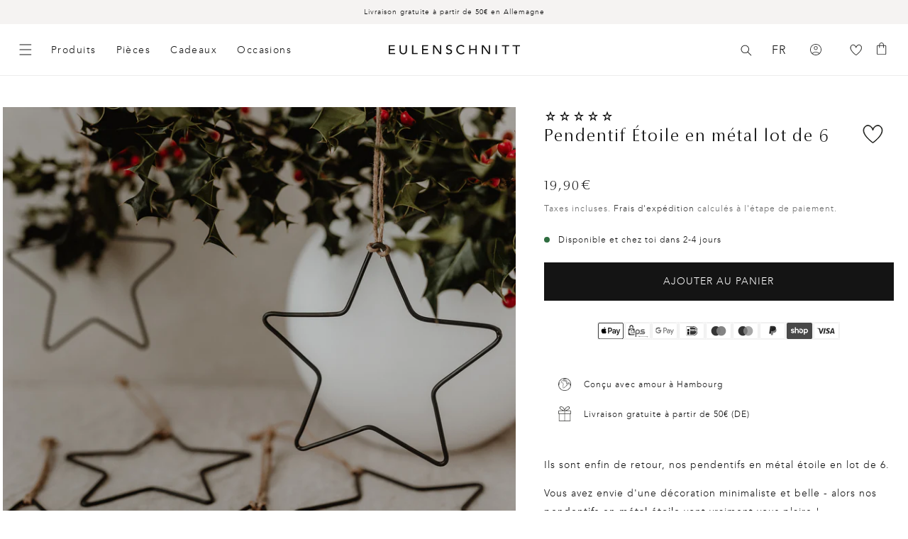

--- FILE ---
content_type: text/html; charset=utf-8
request_url: https://www.eulenschnitt.de/fr/collections/deko/products/metallanhanger-stern-6er-set
body_size: 80116
content:
<!doctype html>
<html class="no-js" lang="fr">
  <head>
    <script id="pandectes-rules">   /* PANDECTES-GDPR: DO NOT MODIFY AUTO GENERATED CODE OF THIS SCRIPT */      window.PandectesSettings = {"store":{"id":56251678869,"plan":"premium","theme":"Release Candidate","primaryLocale":"de","adminMode":false,"headless":false,"storefrontRootDomain":"","checkoutRootDomain":"","storefrontAccessToken":""},"tsPublished":1740497248,"declaration":{"showPurpose":false,"showProvider":false,"showDateGenerated":false},"language":{"unpublished":[],"languageMode":"Multilingual","fallbackLanguage":"de","languageDetection":"country","languagesSupported":["en","fr"]},"texts":{"managed":{"headerText":{"de":"Wir respektieren deine Privatsphäre","en":"We respect your privacy","fr":"Nous respectons votre vie privée"},"consentText":{"de":"Diese Website verwendet Cookies, um Ihnen das beste Erlebnis zu bieten. Die Erhebung, Weitergabe und Verwendung personenbezogener Daten kann für die Personalisierung von Werbeanzeigen verwendet werden.","en":"This website uses cookies to ensure you get the best experience.","fr":"Ce site utilise des cookies pour vous garantir la meilleure expérience."},"linkText":{"de":"Mehr erfahren","en":"Learn more","fr":"Apprendre encore plus"},"imprintText":{"de":"Imprint","en":"Imprint","fr":"Imprimer"},"allowButtonText":{"de":"Annehmen","en":"Accept","fr":"J'accepte"},"denyButtonText":{"de":"Ablehnen","en":"Decline","fr":"Déclin"},"dismissButtonText":{"de":"Okay","en":"Ok","fr":"D'accord"},"leaveSiteButtonText":{"de":"Diese Seite verlassen","en":"Leave this site","fr":"Quitter ce site"},"preferencesButtonText":{"de":"Einstellungen","en":"Preferences","fr":"Préférences"},"cookiePolicyText":{"de":"Cookie-Richtlinie","en":"Cookie policy","fr":"Politique de cookies"},"preferencesPopupTitleText":{"de":"Einwilligungseinstellungen verwalten","en":"Manage consent preferences","fr":"Gérer les préférences de consentement"},"preferencesPopupIntroText":{"de":"Wir verwenden Cookies, um die Funktionalität der Website zu optimieren, die Leistung zu analysieren und Ihnen ein personalisiertes Erlebnis zu bieten. Einige Cookies sind für den ordnungsgemäßen Betrieb der Website unerlässlich. Diese Cookies können nicht deaktiviert werden. In diesem Fenster können Sie Ihre Präferenzen für Cookies verwalten.","en":"We use cookies to optimize website functionality, analyze the performance, and provide personalized experience to you. Some cookies are essential to make the website operate and function correctly. Those cookies cannot be disabled. In this window you can manage your preference of cookies.","fr":"Nous utilisons des cookies pour optimiser les fonctionnalités du site Web, analyser les performances et vous offrir une expérience personnalisée. Certains cookies sont indispensables au bon fonctionnement et au bon fonctionnement du site. Ces cookies ne peuvent pas être désactivés. Dans cette fenêtre, vous pouvez gérer votre préférence de cookies."},"preferencesPopupSaveButtonText":{"de":"Auswahl speichern","en":"Save preferences","fr":"Enregistrer les préférences"},"preferencesPopupCloseButtonText":{"de":"Schließen","en":"Close","fr":"proche"},"preferencesPopupAcceptAllButtonText":{"de":"Alles Akzeptieren","en":"Accept all","fr":"Accepter tout"},"preferencesPopupRejectAllButtonText":{"de":"Alles ablehnen","en":"Reject all","fr":"Tout rejeter"},"cookiesDetailsText":{"de":"Cookie-Details","en":"Cookies details","fr":"Détails des cookies"},"preferencesPopupAlwaysAllowedText":{"de":"Immer erlaubt","en":"Always allowed","fr":"Toujours activé"},"accessSectionParagraphText":{"de":"Sie haben das Recht, jederzeit auf Ihre Daten zuzugreifen.","en":"You have the right to request access to your data at any time.","fr":"Vous avez le droit de pouvoir accéder à vos données à tout moment."},"accessSectionTitleText":{"de":"Datenübertragbarkeit","en":"Data portability","fr":"Portabilité des données"},"accessSectionAccountInfoActionText":{"de":"persönliche Daten","en":"Personal data","fr":"Données personnelles"},"accessSectionDownloadReportActionText":{"de":"Alle Daten anfordern","en":"Request export","fr":"Tout télécharger"},"accessSectionGDPRRequestsActionText":{"de":"Anfragen betroffener Personen","en":"Data subject requests","fr":"Demandes des personnes concernées"},"accessSectionOrdersRecordsActionText":{"de":"Aufträge","en":"Orders","fr":"Ordres"},"rectificationSectionParagraphText":{"de":"Sie haben das Recht, die Aktualisierung Ihrer Daten zu verlangen, wann immer Sie dies für angemessen halten.","en":"You have the right to request your data to be updated whenever you think it is appropriate.","fr":"Vous avez le droit de demander la mise à jour de vos données chaque fois que vous le jugez approprié."},"rectificationSectionTitleText":{"de":"Datenberichtigung","en":"Data Rectification","fr":"Rectification des données"},"rectificationCommentPlaceholder":{"de":"Beschreiben Sie, was Sie aktualisieren möchten","en":"Describe what you want to be updated","fr":"Décrivez ce que vous souhaitez mettre à jour"},"rectificationCommentValidationError":{"de":"Kommentar ist erforderlich","en":"Comment is required","fr":"Un commentaire est requis"},"rectificationSectionEditAccountActionText":{"de":"Aktualisierung anfordern","en":"Request an update","fr":"Demander une mise à jour"},"erasureSectionTitleText":{"de":"Recht auf Vergessenwerden","en":"Right to be forgotten","fr":"Droit à l'oubli"},"erasureSectionParagraphText":{"de":"Sie haben das Recht, die Löschung aller Ihrer Daten zu verlangen. Danach können Sie nicht mehr auf Ihr Konto zugreifen.","en":"You have the right to ask all your data to be erased. After that, you will no longer be able to access your account.","fr":"Vous avez le droit de demander que toutes vos données soient effacées. Après cela, vous ne pourrez plus accéder à votre compte."},"erasureSectionRequestDeletionActionText":{"de":"Löschung personenbezogener Daten anfordern","en":"Request personal data deletion","fr":"Demander la suppression des données personnelles"},"consentDate":{"de":"Zustimmungsdatum","en":"Consent date","fr":"Date de consentement"},"consentId":{"de":"Einwilligungs-ID","en":"Consent ID","fr":"ID de consentement"},"consentSectionChangeConsentActionText":{"de":"Einwilligungspräferenz ändern","en":"Change consent preference","fr":"Modifier la préférence de consentement"},"consentSectionConsentedText":{"de":"Sie haben der Cookie-Richtlinie dieser Website zugestimmt am","en":"You consented to the cookies policy of this website on","fr":"Vous avez consenti à la politique de cookies de ce site Web sur"},"consentSectionNoConsentText":{"de":"Sie haben der Cookie-Richtlinie dieser Website nicht zugestimmt.","en":"You have not consented to the cookies policy of this website.","fr":"Vous n'avez pas consenti à la politique de cookies de ce site Web."},"consentSectionTitleText":{"de":"Ihre Cookie-Einwilligung","en":"Your cookie consent","fr":"Votre consentement aux cookies"},"consentStatus":{"de":"Einwilligungspräferenz","en":"Consent preference","fr":"Préférence de consentement"},"confirmationFailureMessage":{"de":"Ihre Anfrage wurde nicht bestätigt. Bitte versuchen Sie es erneut und wenn das Problem weiterhin besteht, wenden Sie sich an den Ladenbesitzer, um Hilfe zu erhalten","en":"Your request was not verified. Please try again and if problem persists, contact store owner for assistance","fr":"Votre demande n'a pas été vérifiée. Veuillez réessayer et si le problème persiste, contactez le propriétaire du magasin pour obtenir de l'aide"},"confirmationFailureTitle":{"de":"Ein Problem ist aufgetreten","en":"A problem occurred","fr":"Un problème est survenu"},"confirmationSuccessMessage":{"de":"Wir werden uns in Kürze zu Ihrem Anliegen bei Ihnen melden.","en":"We will soon get back to you as to your request.","fr":"Nous reviendrons rapidement vers vous quant à votre demande."},"confirmationSuccessTitle":{"de":"Ihre Anfrage wurde bestätigt","en":"Your request is verified","fr":"Votre demande est vérifiée"},"guestsSupportEmailFailureMessage":{"de":"Ihre Anfrage wurde nicht übermittelt. Bitte versuchen Sie es erneut und wenn das Problem weiterhin besteht, wenden Sie sich an den Shop-Inhaber, um Hilfe zu erhalten.","en":"Your request was not submitted. Please try again and if problem persists, contact store owner for assistance.","fr":"Votre demande n'a pas été soumise. Veuillez réessayer et si le problème persiste, contactez le propriétaire du magasin pour obtenir de l'aide."},"guestsSupportEmailFailureTitle":{"de":"Ein Problem ist aufgetreten","en":"A problem occurred","fr":"Un problème est survenu"},"guestsSupportEmailPlaceholder":{"de":"E-Mail-Addresse","en":"E-mail address","fr":"Adresse e-mail"},"guestsSupportEmailSuccessMessage":{"de":"Wenn Sie als Kunde dieses Shops registriert sind, erhalten Sie in Kürze eine E-Mail mit Anweisungen zum weiteren Vorgehen.","en":"If you are registered as a customer of this store, you will soon receive an email with instructions on how to proceed.","fr":"Si vous êtes inscrit en tant que client de ce magasin, vous recevrez bientôt un e-mail avec des instructions sur la marche à suivre."},"guestsSupportEmailSuccessTitle":{"de":"Vielen Dank für die Anfrage","en":"Thank you for your request","fr":"Merci pour votre requête"},"guestsSupportEmailValidationError":{"de":"Email ist ungültig","en":"Email is not valid","fr":"L'email n'est pas valide"},"guestsSupportInfoText":{"de":"Bitte loggen Sie sich mit Ihrem Kundenkonto ein, um fortzufahren.","en":"Please login with your customer account to further proceed.","fr":"Veuillez vous connecter avec votre compte client pour continuer."},"submitButton":{"de":"einreichen","en":"Submit","fr":"Soumettre"},"submittingButton":{"de":"Senden...","en":"Submitting...","fr":"Soumission..."},"cancelButton":{"de":"Abbrechen","en":"Cancel","fr":"Annuler"},"declIntroText":{"de":"Wir verwenden Cookies, um die Funktionalität der Website zu optimieren, die Leistung zu analysieren und Ihnen ein personalisiertes Erlebnis zu bieten. Einige Cookies sind für den ordnungsgemäßen Betrieb der Website unerlässlich. Diese Cookies können nicht deaktiviert werden. In diesem Fenster können Sie Ihre Präferenzen für Cookies verwalten.","en":"We use cookies to optimize website functionality, analyze the performance, and provide personalized experience to you. Some cookies are essential to make the website operate and function correctly. Those cookies cannot be disabled. In this window you can manage your preference of cookies.","fr":"Nous utilisons des cookies pour optimiser les fonctionnalités du site Web, analyser les performances et vous offrir une expérience personnalisée. Certains cookies sont indispensables au bon fonctionnement et au bon fonctionnement du site Web. Ces cookies ne peuvent pas être désactivés. Dans cette fenêtre, vous pouvez gérer vos préférences en matière de cookies."},"declName":{"de":"Name","en":"Name","fr":"Nom"},"declPurpose":{"de":"Zweck","en":"Purpose","fr":"But"},"declType":{"de":"Typ","en":"Type","fr":"Type"},"declRetention":{"de":"Speicherdauer","en":"Retention","fr":"Rétention"},"declProvider":{"de":"Anbieter","en":"Provider","fr":"Fournisseur"},"declFirstParty":{"de":"Erstanbieter","en":"First-party","fr":"Première partie"},"declThirdParty":{"de":"Drittanbieter","en":"Third-party","fr":"Tierce partie"},"declSeconds":{"de":"Sekunden","en":"seconds","fr":"secondes"},"declMinutes":{"de":"Minuten","en":"minutes","fr":"minutes"},"declHours":{"de":"Std.","en":"hours","fr":"heures"},"declDays":{"de":"Tage","en":"days","fr":"jours"},"declMonths":{"de":"Monate","en":"months","fr":"mois"},"declYears":{"de":"Jahre","en":"years","fr":"années"},"declSession":{"de":"Sitzung","en":"Session","fr":"Session"},"declDomain":{"de":"Domain","en":"Domain","fr":"Domaine"},"declPath":{"de":"Weg","en":"Path","fr":"Chemin"}},"categories":{"strictlyNecessaryCookiesTitleText":{"de":"Unbedingt notwendige Cookies","en":"Strictly necessary cookies","fr":"Cookies strictement nécessaires"},"strictlyNecessaryCookiesDescriptionText":{"de":"Diese Cookies sind unerlässlich, damit Sie sich auf der Website bewegen und ihre Funktionen nutzen können, z. B. den Zugriff auf sichere Bereiche der Website. Ohne diese Cookies kann die Website nicht richtig funktionieren.","en":"These cookies are essential in order to enable you to move around the website and use its features, such as accessing secure areas of the website. The website cannot function properly without these cookies.","fr":"Ces cookies sont essentiels pour vous permettre de vous déplacer sur le site Web et d'utiliser ses fonctionnalités, telles que l'accès aux zones sécurisées du site Web. Le site Web ne peut pas fonctionner correctement sans ces cookies."},"functionalityCookiesTitleText":{"de":"Funktionale Cookies","en":"Functional cookies","fr":"Cookies fonctionnels"},"functionalityCookiesDescriptionText":{"de":"Diese Cookies ermöglichen es der Website, verbesserte Funktionalität und Personalisierung bereitzustellen. Sie können von uns oder von Drittanbietern gesetzt werden, deren Dienste wir auf unseren Seiten hinzugefügt haben. Wenn Sie diese Cookies nicht zulassen, funktionieren einige oder alle dieser Dienste möglicherweise nicht richtig.","en":"These cookies enable the site to provide enhanced functionality and personalisation. They may be set by us or by third party providers whose services we have added to our pages. If you do not allow these cookies then some or all of these services may not function properly.","fr":"Ces cookies permettent au site de fournir des fonctionnalités et une personnalisation améliorées. Ils peuvent être définis par nous ou par des fournisseurs tiers dont nous avons ajouté les services à nos pages. Si vous n'autorisez pas ces cookies, certains ou tous ces services peuvent ne pas fonctionner correctement."},"performanceCookiesTitleText":{"de":"Leistungs-Cookies","en":"Performance cookies","fr":"Cookies de performances"},"performanceCookiesDescriptionText":{"de":"Diese Cookies ermöglichen es uns, die Leistung unserer Website zu überwachen und zu verbessern. Sie ermöglichen es uns beispielsweise, Besuche zu zählen, Verkehrsquellen zu identifizieren und zu sehen, welche Teile der Website am beliebtesten sind.","en":"These cookies enable us to monitor and improve the performance of our website. For example, they allow us to count visits, identify traffic sources and see which parts of the site are most popular.","fr":"Ces cookies nous permettent de surveiller et d'améliorer les performances de notre site Web. Par exemple, ils nous permettent de compter les visites, d'identifier les sources de trafic et de voir quelles parties du site sont les plus populaires."},"targetingCookiesTitleText":{"de":"Targeting-Cookies","en":"Targeting cookies","fr":"Ciblage des cookies"},"targetingCookiesDescriptionText":{"de":"Diese Cookies können von unseren Werbepartnern über unsere Website gesetzt werden. Sie können von diesen Unternehmen verwendet werden, um ein Profil Ihrer Interessen zu erstellen und Ihnen relevante Werbung auf anderen Websites anzuzeigen. Sie speichern keine direkten personenbezogenen Daten, sondern basieren auf der eindeutigen Identifizierung Ihres Browsers und Ihres Internetgeräts. Wenn Sie diese Cookies nicht zulassen, erleben Sie weniger zielgerichtete Werbung.","en":"These cookies may be set through our site by our advertising partners. They may be used by those companies to build a profile of your interests and show you relevant adverts on other sites.    They do not store directly personal information, but are based on uniquely identifying your browser and internet device. If you do not allow these cookies, you will experience less targeted advertising.","fr":"Ces cookies peuvent être installés via notre site par nos partenaires publicitaires. Ils peuvent être utilisés par ces sociétés pour établir un profil de vos intérêts et vous montrer des publicités pertinentes sur d'autres sites. Ils ne stockent pas directement d'informations personnelles, mais sont basés sur l'identification unique de votre navigateur et de votre appareil Internet. Si vous n'autorisez pas ces cookies, vous bénéficierez d'une publicité moins ciblée."},"unclassifiedCookiesTitleText":{"de":"Nicht klassifizierte Cookies","en":"Unclassified cookies","fr":"Cookies non classés"},"unclassifiedCookiesDescriptionText":{"de":"Nicht klassifizierte Cookies sind Cookies, die wir gerade zusammen mit den Anbietern einzelner Cookies klassifizieren.","en":"Unclassified cookies are cookies that we are in the process of classifying, together with the providers of individual cookies.","fr":"Les cookies non classés sont des cookies que nous sommes en train de classer avec les fournisseurs de cookies individuels."}},"auto":{}},"library":{"previewMode":false,"fadeInTimeout":0,"defaultBlocked":7,"showLink":true,"showImprintLink":false,"showGoogleLink":true,"enabled":true,"cookie":{"expiryDays":365,"secure":true,"domain":""},"dismissOnScroll":false,"dismissOnWindowClick":false,"dismissOnTimeout":false,"palette":{"popup":{"background":"#FFFFFF","backgroundForCalculations":{"a":1,"b":255,"g":255,"r":255},"text":"#000000"},"button":{"background":"#000000","backgroundForCalculations":{"a":1,"b":0,"g":0,"r":0},"text":"#FFFFFF","textForCalculation":{"a":1,"b":255,"g":255,"r":255},"border":"transparent"}},"content":{"href":"https://www.eulenschnitt.de/policies/privacy-policy","imprintHref":"/","close":"&#10005;","target":"_blank","logo":""},"window":"<div role=\"dialog\" aria-live=\"polite\" aria-label=\"cookieconsent\" aria-describedby=\"cookieconsent:desc\" id=\"pandectes-banner\" class=\"cc-window-wrapper cc-bottom-wrapper\"><div class=\"pd-cookie-banner-window cc-window {{classes}}\"><!--googleoff: all-->{{children}}<!--googleon: all--></div></div>","compliance":{"custom":"<div class=\"cc-compliance cc-highlight\">{{preferences}}{{allow}}{{deny}}</div>"},"type":"custom","layouts":{"basic":"{{messagelink}}{{compliance}}{{close}}"},"position":"bottom","theme":"classic","revokable":false,"animateRevokable":false,"revokableReset":false,"revokableLogoUrl":"https://cdn.shopify.com/s/files/1/0562/5167/8869/t/182/assets/pandectes-reopen-logo.png?v=1740043244","revokablePlacement":"bottom-left","revokableMarginHorizontal":15,"revokableMarginVertical":15,"static":false,"autoAttach":true,"hasTransition":true,"blacklistPage":[""],"elements":{"close":"<button aria-label=\"dismiss cookie message\" type=\"button\" tabindex=\"0\" class=\"cc-close\">{{close}}</button>","dismiss":"<button aria-label=\"dismiss cookie message\" type=\"button\" tabindex=\"0\" class=\"cc-btn cc-btn-decision cc-dismiss\">{{dismiss}}</button>","allow":"<button aria-label=\"allow cookies\" type=\"button\" tabindex=\"0\" class=\"cc-btn cc-btn-decision cc-allow\">{{allow}}</button>","deny":"<button aria-label=\"deny cookies\" type=\"button\" tabindex=\"0\" class=\"cc-btn cc-btn-decision cc-deny\">{{deny}}</button>","preferences":"<button aria-label=\"settings cookies\" tabindex=\"0\" type=\"button\" class=\"cc-btn cc-settings\" onclick=\"Pandectes.fn.openPreferences()\">{{preferences}}</button>"}},"geolocation":{"brOnly":false,"caOnly":false,"euOnly":true},"dsr":{"guestsSupport":false,"accessSectionDownloadReportAuto":false},"banner":{"resetTs":1622637113,"extraCss":"        .cc-banner-logo {max-width: 24em!important;}    @media(min-width: 768px) {.cc-window.cc-floating{max-width: 24em!important;width: 24em!important;}}    .cc-message, .pd-cookie-banner-window .cc-header, .cc-logo {text-align: left}    .cc-window-wrapper{z-index: 2147483647;}    .cc-window{z-index: 2147483647;font-family: inherit;}    .pd-cookie-banner-window .cc-header{font-family: inherit;}    .pd-cp-ui{font-family: inherit; background-color: #FFFFFF;color:#000000;}    button.pd-cp-btn, a.pd-cp-btn{background-color:#000000;color:#FFFFFF!important;}    input + .pd-cp-preferences-slider{background-color: rgba(0, 0, 0, 0.3)}    .pd-cp-scrolling-section::-webkit-scrollbar{background-color: rgba(0, 0, 0, 0.3)}    input:checked + .pd-cp-preferences-slider{background-color: rgba(0, 0, 0, 1)}    .pd-cp-scrolling-section::-webkit-scrollbar-thumb {background-color: rgba(0, 0, 0, 1)}    .pd-cp-ui-close{color:#000000;}    .pd-cp-preferences-slider:before{background-color: #FFFFFF}    .pd-cp-title:before {border-color: #000000!important}    .pd-cp-preferences-slider{background-color:#000000}    .pd-cp-toggle{color:#000000!important}    @media(max-width:699px) {.pd-cp-ui-close-top svg {fill: #000000}}    .pd-cp-toggle:hover,.pd-cp-toggle:visited,.pd-cp-toggle:active{color:#000000!important}    .pd-cookie-banner-window {box-shadow: 0 0 18px rgb(0 0 0 / 20%);}  .cc-deny{background-color: transparent !important; border-color: rgb(0, 0, 0) !important;color: rgb(0, 0, 0) !important;}","customJavascript":{},"showPoweredBy":false,"logoHeight":40,"revokableTrigger":false,"hybridStrict":false,"cookiesBlockedByDefault":"7","isActive":true,"implicitSavePreferences":true,"cookieIcon":false,"blockBots":false,"showCookiesDetails":true,"hasTransition":true,"blockingPage":false,"showOnlyLandingPage":false,"leaveSiteUrl":"https://www.google.com","linkRespectStoreLang":false},"cookies":{"0":[{"name":"shopify_pay_redirect","type":"http","domain":"www.eulenschnitt.de","path":"/","provider":"Shopify","firstParty":true,"retention":"1 year(s)","expires":1,"unit":"declYears","purpose":{"de":"Das Cookie ist für die sichere Checkout- und Zahlungsfunktion auf der Website erforderlich. Diese Funktion wird von shopify.com bereitgestellt.","en":"Used to accelerate the checkout process when the buyer has a Shop Pay account.","fr":"Le cookie est nécessaire pour la fonction de paiement et de paiement sécurisé sur le site Web. Cette fonction est fournie par shopify.com."}},{"name":"localization","type":"http","domain":"www.eulenschnitt.de","path":"/","provider":"Shopify","firstParty":true,"retention":"1 year(s)","expires":1,"unit":"declYears","purpose":{"de":"","en":"Used to localize the cart to the correct country.","fr":"Localisation de boutique Shopify"}},{"name":"cart_currency","type":"http","domain":"www.eulenschnitt.de","path":"/","provider":"Shopify","firstParty":true,"retention":"1 year(s)","expires":1,"unit":"declYears","purpose":{"de":"Das Cookie ist für die sichere Checkout- und Zahlungsfunktion auf der Website erforderlich. Diese Funktion wird von shopify.com bereitgestellt.","en":"Used after a checkout is completed to initialize a new empty cart with the same currency as the one just used.","fr":"Le cookie est nécessaire pour la fonction de paiement et de paiement sécurisé sur le site Web. Cette fonction est fournie par shopify.com."}},{"name":"secure_customer_sig","type":"http","domain":"www.eulenschnitt.de","path":"/","provider":"Shopify","firstParty":true,"retention":"1 year(s)","expires":1,"unit":"declYears","purpose":{"de":"Wird im Zusammenhang mit dem Kundenlogin verwendet.","en":"Used to identify a user after they sign into a shop as a customer so they do not need to log in again.","fr":"Utilisé en relation avec la connexion client."}},{"name":"_cmp_a","type":"http","domain":".eulenschnitt.de","path":"/","provider":"Shopify","firstParty":false,"retention":"1 day(s)","expires":1,"unit":"declDays","purpose":{"de":"Wird zum Verwalten der Datenschutzeinstellungen des Kunden verwendet.","en":"Used for managing customer privacy settings.","fr":"Utilisé pour gérer les paramètres de confidentialité des clients."}},{"name":"_tracking_consent","type":"http","domain":".eulenschnitt.de","path":"/","provider":"Shopify","firstParty":false,"retention":"1 year(s)","expires":1,"unit":"declYears","purpose":{"de":"Tracking-Einstellungen.","en":"Used to store a user's preferences if a merchant has set up privacy rules in the visitor's region.","fr":"Préférences de suivi."}},{"name":"keep_alive","type":"http","domain":"www.eulenschnitt.de","path":"/","provider":"Shopify","firstParty":true,"retention":"30 minute(s)","expires":30,"unit":"declMinutes","purpose":{"de":"Wird im Zusammenhang mit der Käuferlokalisierung verwendet.","en":"Used when international domain redirection is enabled to determine if a request is the first one of a session.","fr":"Utilisé en relation avec la localisation de l'acheteur."}},{"name":"_pandectes_gdpr","type":"http","domain":".www.eulenschnitt.de","path":"/","provider":"Pandectes","firstParty":true,"retention":"1 year(s)","expires":1,"unit":"declYears","purpose":{"de":"Wird für die Funktionalität des Cookies-Zustimmungsbanners verwendet.","en":"Used for the functionality of the cookies consent banner.","fr":"Utilisé pour la fonctionnalité de la bannière de consentement aux cookies."}},{"name":"_secure_session_id","type":"http","domain":"www.eulenschnitt.de","path":"/","provider":"Shopify","firstParty":true,"retention":"1 month(s)","expires":1,"unit":"declMonths","purpose":{"de":"Wird in Verbindung mit der Navigation durch eine Storefront verwendet."}}],"1":[{"name":"_shg_user_id","type":"http","domain":"www.eulenschnitt.de","path":"/","provider":"Shogun","firstParty":true,"retention":"1 year(s)","expires":1,"unit":"declYears","purpose":{"de":"","en":"Used by Shogun Application","fr":"Utilisé par l&#39;application Shogun"}},{"name":"_shg_session_id","type":"http","domain":"www.eulenschnitt.de","path":"/","provider":"Shogun","firstParty":true,"retention":"1 year(s)","expires":1,"unit":"declYears","purpose":{"de":"","en":"Used by Shogun Application","fr":"Utilisé par l&#39;application Shogun"}},{"name":"_s","type":"http","domain":".eulenschnitt.de","path":"/","provider":"Shopify","firstParty":false,"retention":"1 year(s)","expires":1,"unit":"declYears","purpose":{"de":"Shopify-Analysen."}},{"name":"_y","type":"http","domain":".eulenschnitt.de","path":"/","provider":"Shopify","firstParty":false,"retention":"1 year(s)","expires":1,"unit":"declYears","purpose":{"de":"Shopify-Analysen."}},{"name":"_pinterest_ct_ua","type":"http","domain":".ct.pinterest.com","path":"/","provider":"Pinterest","firstParty":false,"retention":"1 year(s)","expires":1,"unit":"declYears","purpose":{"de":"Wird verwendet, um Aktionen seitenübergreifend zu gruppieren.","en":"Used to group actions across pages.","fr":"Utilisé pour regrouper des actions sur plusieurs pages."}}],"2":[{"name":"_shopify_sa_t","type":"http","domain":".eulenschnitt.de","path":"/","provider":"Shopify","firstParty":false,"retention":"1 year(s)","expires":1,"unit":"declYears","purpose":{"de":"Shopify-Analysen in Bezug auf Marketing und Empfehlungen.","en":"Capture the landing page of visitor when they come from other sites to support marketing analytics.","fr":"Analyses Shopify relatives au marketing et aux références."}},{"name":"_shopify_sa_p","type":"http","domain":".eulenschnitt.de","path":"/","provider":"Shopify","firstParty":false,"retention":"1 year(s)","expires":1,"unit":"declYears","purpose":{"de":"Shopify-Analysen in Bezug auf Marketing und Empfehlungen.","en":"Capture the landing page of visitor when they come from other sites to support marketing analytics.","fr":"Analyses Shopify relatives au marketing et aux références."}},{"name":"_gat","type":"http","domain":".eulenschnitt.de","path":"/","provider":"Google","firstParty":false,"retention":"1 year(s)","expires":1,"unit":"declYears","purpose":{"de":"Cookie wird von Google Analytics platziert, um Anfragen von Bots zu filtern.","en":"Cookie is placed by Google Analytics to filter requests from bots.","fr":"Le cookie est placé par Google Analytics pour filtrer les requêtes des bots."}},{"name":"_shopify_s","type":"http","domain":".eulenschnitt.de","path":"/","provider":"Shopify","firstParty":false,"retention":"1 year(s)","expires":1,"unit":"declYears","purpose":{"de":"Shopify-Analysen.","en":"Used to identify a given browser session/shop combination. Duration is 30 minute rolling expiry of last use.","fr":"Analyses Shopify."}},{"name":"_ga","type":"http","domain":".eulenschnitt.de","path":"/","provider":"Google","firstParty":false,"retention":"1 year(s)","expires":1,"unit":"declYears","purpose":{"de":"Cookie wird von Google Analytics mit unbekannter Funktionalität gesetzt","en":"Cookie is set by Google Analytics with unknown functionality","fr":"Le cookie est défini par Google Analytics avec une fonctionnalité inconnue"}},{"name":"_landing_page","type":"http","domain":".eulenschnitt.de","path":"/","provider":"Shopify","firstParty":false,"retention":"1 year(s)","expires":1,"unit":"declYears","purpose":{"de":"Verfolgt Zielseiten.","en":"Capture the landing page of visitor when they come from other sites.","fr":"Suit les pages de destination."}},{"name":"_shopify_y","type":"http","domain":".eulenschnitt.de","path":"/","provider":"Shopify","firstParty":false,"retention":"1 year(s)","expires":1,"unit":"declYears","purpose":{"de":"Shopify-Analysen.","en":"Shopify analytics.","fr":"Analyses Shopify."}},{"name":"_orig_referrer","type":"http","domain":".eulenschnitt.de","path":"/","provider":"Shopify","firstParty":false,"retention":"1 year(s)","expires":1,"unit":"declYears","purpose":{"de":"Verfolgt Zielseiten.","en":"Allows merchant to identify where people are visiting them from.","fr":"Suit les pages de destination."}},{"name":"_gid","type":"http","domain":".eulenschnitt.de","path":"/","provider":"Google","firstParty":false,"retention":"1 year(s)","expires":1,"unit":"declYears","purpose":{"de":"Cookie wird von Google Analytics platziert, um Seitenaufrufe zu zählen und zu verfolgen.","en":"Cookie is placed by Google Analytics to count and track pageviews.","fr":"Le cookie est placé par Google Analytics pour compter et suivre les pages vues."}},{"name":"soundest-views","type":"http","domain":".eulenschnitt.de","path":"/","provider":"Omnisend","firstParty":false,"retention":"Session","expires":1,"unit":"declDays","purpose":{"de":"","en":"Used to count number of pageview in a session.","fr":"Utilisé pour compter le nombre de pages vues dans une session."}},{"name":"__cf_bm","type":"http","domain":".reviews.io","path":"/","provider":"CloudFlare","firstParty":false,"retention":"30 minute(s)","expires":30,"unit":"declMinutes","purpose":{"de":"Wird verwendet, um eingehenden Datenverkehr zu verwalten, der den mit Bots verbundenen Kriterien entspricht.","en":"Used to manage incoming traffic that matches criteria associated with bots.","fr":"Utilisé pour gérer le trafic entrant qui correspond aux critères associés aux bots."}},{"name":"__cf_bm","type":"http","domain":".forms.soundestlink.com","path":"/","provider":"CloudFlare","firstParty":false,"retention":"30 minute(s)","expires":30,"unit":"declMinutes","purpose":{"de":"Wird verwendet, um eingehenden Datenverkehr zu verwalten, der den mit Bots verbundenen Kriterien entspricht.","en":"Used to manage incoming traffic that matches criteria associated with bots.","fr":"Utilisé pour gérer le trafic entrant qui correspond aux critères associés aux bots."}},{"name":"_shopify_s","type":"http","domain":"de","path":"/","provider":"Shopify","firstParty":false,"retention":"Session","expires":1,"unit":"declSeconds","purpose":{"de":"Shopify-Analysen.","en":"Used to identify a given browser session/shop combination. Duration is 30 minute rolling expiry of last use.","fr":"Analyses Shopify."}},{"name":"_boomr_clss","type":"html_local","domain":"https://www.eulenschnitt.de","path":"/","provider":"Shopify","firstParty":true,"retention":"Local Storage","expires":1,"unit":"declYears","purpose":{"de":"Wird zur Überwachung und Optimierung der Leistung von Shopify-Shops verwendet."}},{"name":"_ga_WPF1BVJ5HR","type":"http","domain":".eulenschnitt.de","path":"/","provider":"Google","firstParty":false,"retention":"1 year(s)","expires":1,"unit":"declYears","purpose":{"de":""}},{"name":"_ga_74GVHQ34PM","type":"http","domain":".eulenschnitt.de","path":"/","provider":"Google","firstParty":false,"retention":"1 year(s)","expires":1,"unit":"declYears","purpose":{"de":""}},{"name":"klaviyoPagesVisitCount","type":"html_session","domain":"https://www.eulenschnitt.de","path":"/","provider":"Unknown","firstParty":true,"retention":"Session","expires":1,"unit":"declYears","purpose":{"de":""}}],"4":[{"name":"omnisendAnonymousID","type":"http","domain":".eulenschnitt.de","path":"/","provider":"Omnisend","firstParty":false,"retention":"1 year(s)","expires":1,"unit":"declYears","purpose":{"de":"Dieses Cookie wird verwendet, um eine Sitzung eines anonymen Kontakts oder eines Kontakts zu identifizieren.","en":"This cookie is used to identify a session of an anonymous contact or a contact.","fr":"Ce cookie est utilisé pour identifier une session d'un contact anonyme ou d'un contact."}},{"name":"_pin_unauth","type":"http","domain":".eulenschnitt.de","path":"/","provider":"Pinterest","firstParty":false,"retention":"1 year(s)","expires":1,"unit":"declYears","purpose":{"de":"","en":"Used to group actions for users who cannot be identified by Pinterest.","fr":"Utilisé pour regrouper les actions des utilisateurs qui ne peuvent pas être identifiés par Pinterest."}},{"name":"soundestID","type":"http","domain":".eulenschnitt.de","path":"/","provider":"Omnisend","firstParty":false,"retention":"Session","expires":1,"unit":"declDays","purpose":{"de":"","en":"Used to identify an anonymous contact.","fr":"Utilisé pour identifier un contact anonyme."}},{"name":"_gcl_au","type":"http","domain":".eulenschnitt.de","path":"/","provider":"Google","firstParty":false,"retention":"1 year(s)","expires":1,"unit":"declYears","purpose":{"de":"Cookie wird von Google Tag Manager platziert, um Conversions zu verfolgen.","en":"Cookie is placed by Google Tag Manager to track conversions.","fr":"Le cookie est placé par Google Tag Manager pour suivre les conversions."}},{"name":"omnisendSessionID","type":"http","domain":".eulenschnitt.de","path":"/","provider":"Omnisend","firstParty":false,"retention":"1 year(s)","expires":1,"unit":"declYears","purpose":{"de":"","en":"Used to identify a session of an anonymous contact or a contact.","fr":"Utilisé pour identifier une session d&#39;un contact anonyme ou d&#39;un contact."}},{"name":"_fbp","type":"http","domain":".eulenschnitt.de","path":"/","provider":"Facebook","firstParty":false,"retention":"1 year(s)","expires":1,"unit":"declYears","purpose":{"de":"Cookie wird von Facebook platziert, um Besuche auf Websites zu verfolgen.","en":"Cookie is placed by Facebook to track visits across websites.","fr":"Le cookie est placé par Facebook pour suivre les visites sur les sites Web."}},{"name":"_ttp","type":"http","domain":".tiktok.com","path":"/","provider":"TikTok","firstParty":false,"retention":"1 year(s)","expires":1,"unit":"declYears","purpose":{"de":"Um die Leistung Ihrer Werbekampagnen zu messen und zu verbessern und das Benutzererlebnis (einschließlich Anzeigen) auf TikTok zu personalisieren.","en":"To measure and improve the performance of your advertising campaigns and to personalize the user's experience (including ads) on TikTok.","fr":"Pour mesurer et améliorer les performances de vos campagnes publicitaires et personnaliser l&#39;expérience utilisateur (y compris les publicités) sur TikTok."}},{"name":"__kla_id","type":"http","domain":"www.eulenschnitt.de","path":"/","provider":"Klaviyo","firstParty":true,"retention":"1 year(s)","expires":1,"unit":"declYears","purpose":{"de":"Verfolgt, wenn jemand durch eine Klaviyo-E-Mail auf Ihre Website klickt","en":"Tracks when someone clicks through a Klaviyo email to your website.","fr":"Suit quand quelqu'un clique sur un e-mail Klaviyo vers votre site Web."}},{"name":"_tt_enable_cookie","type":"http","domain":".eulenschnitt.de","path":"/","provider":"TikTok","firstParty":false,"retention":"1 year(s)","expires":1,"unit":"declYears","purpose":{"de":"Wird zur Identifizierung eines Besuchers verwendet.","en":"Used to identify a visitor.","fr":"Utilisé pour identifier un visiteur."}},{"name":"wpm-domain-test","type":"http","domain":"de","path":"/","provider":"Shopify","firstParty":false,"retention":"Session","expires":1,"unit":"declSeconds","purpose":{"de":"Wird verwendet, um die Speicherung von Parametern zu Produkten, die dem Warenkorb hinzugefügt wurden, oder zur Zahlungswährung zu testen","en":"Used to test Shopify's Web Pixel Manager with the domain to make sure everything is working correctly.\t","fr":"Utilisé pour tester Web Pixel Manager de Shopify avec le domaine pour s&#39;assurer que tout fonctionne correctement."}},{"name":"test_cookie","type":"http","domain":".doubleclick.net","path":"/","provider":"Google","firstParty":false,"retention":"15 minute(s)","expires":15,"unit":"declMinutes","purpose":{"de":"Um die Aktionen der Besucher zu messen, nachdem sie sich durch eine Anzeige geklickt haben. Verfällt nach jedem Besuch.","en":"To measure the visitors’ actions after they click through from an advert. Expires after each visit.","fr":"Pour mesurer les actions des visiteurs après avoir cliqué sur une publicité. Expire après chaque visite."}},{"name":"_ttp","type":"http","domain":".eulenschnitt.de","path":"/","provider":"TikTok","firstParty":false,"retention":"1 year(s)","expires":1,"unit":"declYears","purpose":{"de":"Um die Leistung Ihrer Werbekampagnen zu messen und zu verbessern und das Benutzererlebnis (einschließlich Anzeigen) auf TikTok zu personalisieren.","en":"To measure and improve the performance of your advertising campaigns and to personalize the user's experience (including ads) on TikTok.","fr":"Pour mesurer et améliorer les performances de vos campagnes publicitaires et personnaliser l&#39;expérience utilisateur (y compris les publicités) sur TikTok."}},{"name":"wpm-domain-test","type":"http","domain":"eulenschnitt.de","path":"/","provider":"Shopify","firstParty":false,"retention":"Session","expires":1,"unit":"declSeconds","purpose":{"de":"Wird verwendet, um die Speicherung von Parametern zu Produkten, die dem Warenkorb hinzugefügt wurden, oder zur Zahlungswährung zu testen","en":"Used to test Shopify's Web Pixel Manager with the domain to make sure everything is working correctly.\t","fr":"Utilisé pour tester Web Pixel Manager de Shopify avec le domaine pour s&#39;assurer que tout fonctionne correctement."}},{"name":"wpm-domain-test","type":"http","domain":"www.eulenschnitt.de","path":"/","provider":"Shopify","firstParty":true,"retention":"Session","expires":1,"unit":"declSeconds","purpose":{"de":"Wird verwendet, um die Speicherung von Parametern zu Produkten, die dem Warenkorb hinzugefügt wurden, oder zur Zahlungswährung zu testen","en":"Used to test Shopify's Web Pixel Manager with the domain to make sure everything is working correctly.\t","fr":"Utilisé pour tester Web Pixel Manager de Shopify avec le domaine pour s&#39;assurer que tout fonctionne correctement."}},{"name":"IDE","type":"http","domain":".doubleclick.net","path":"/","provider":"Google","firstParty":false,"retention":"1 year(s)","expires":1,"unit":"declYears","purpose":{"de":"Um die Aktionen der Besucher zu messen, nachdem sie sich durch eine Anzeige geklickt haben. Verfällt nach 1 Jahr.","en":"To measure the visitors’ actions after they click through from an advert. Expires after 1 year.","fr":"Pour mesurer les actions des visiteurs après avoir cliqué sur une publicité. Expire après 1 an."}},{"name":"lastExternalReferrerTime","type":"html_local","domain":"https://www.eulenschnitt.de","path":"/","provider":"Facebook","firstParty":true,"retention":"Local Storage","expires":1,"unit":"declYears","purpose":{"de":"Enthält den Zeitstempel der letzten Aktualisierung des lastExternalReferrer-Cookies.","en":"Contains the timestamp of the last update of the lastExternalReferrer cookie.","fr":"Contient l&#39;horodatage de la dernière mise à jour du cookie lastExternalReferrer."}},{"name":"lastExternalReferrer","type":"html_local","domain":"https://www.eulenschnitt.de","path":"/","provider":"Facebook","firstParty":true,"retention":"Local Storage","expires":1,"unit":"declYears","purpose":{"de":"Erkennt, wie der Benutzer auf die Website gelangt ist, indem er seine letzte URL-Adresse registriert.","en":"Detects how the user reached the website by registering their last URL-address.","fr":"Détecte comment l&#39;utilisateur a atteint le site Web en enregistrant sa dernière adresse URL."}},{"name":"tt_sessionId","type":"html_session","domain":"https://www.eulenschnitt.de","path":"/","provider":"TikTok","firstParty":true,"retention":"Session","expires":1,"unit":"declYears","purpose":{"de":"Wird vom sozialen Netzwerkdienst TikTok zur Verfolgung der Nutzung eingebetteter Dienste verwendet.","en":"Used by the social networking service, TikTok, for tracking the use of embedded services.","fr":"Utilisé par le service de réseau social TikTok pour suivre l’utilisation des services intégrés."}},{"name":"tt_pixel_session_index","type":"html_session","domain":"https://www.eulenschnitt.de","path":"/","provider":"TikTok","firstParty":true,"retention":"Session","expires":1,"unit":"declYears","purpose":{"de":"Wird vom sozialen Netzwerkdienst TikTok zur Verfolgung der Nutzung eingebetteter Dienste verwendet.","en":"Used by the social networking service, TikTok, for tracking the use of embedded services.","fr":"Utilisé par le service de réseau social TikTok pour suivre l’utilisation des services intégrés."}},{"name":"tt_appInfo","type":"html_session","domain":"https://www.eulenschnitt.de","path":"/","provider":"TikTok","firstParty":true,"retention":"Session","expires":1,"unit":"declYears","purpose":{"de":"Wird vom sozialen Netzwerkdienst TikTok zur Verfolgung der Nutzung eingebetteter Dienste verwendet.","en":"Used by the social networking service, TikTok, for tracking the use of embedded services.","fr":"Utilisé par le service de réseau social TikTok pour suivre l’utilisation des services intégrés."}},{"name":"omnisendShopifyCart","type":"http","domain":".eulenschnitt.de","path":"/","provider":"Unknown","firstParty":false,"retention":"Session","expires":-54,"unit":"declYears","purpose":{"de":""}},{"name":"TriplePixel","type":"html_local","domain":"https://www.eulenschnitt.de","path":"/","provider":"Unknown","firstParty":true,"retention":"Local Storage","expires":1,"unit":"declYears","purpose":{"de":""}},{"name":"klaviyoOnsite","type":"html_local","domain":"https://www.eulenschnitt.de","path":"/","provider":"Unknown","firstParty":true,"retention":"Local Storage","expires":1,"unit":"declYears","purpose":{"de":""}},{"name":"TriplePixelU","type":"html_local","domain":"https://www.eulenschnitt.de","path":"/","provider":"Unknown","firstParty":true,"retention":"Local Storage","expires":1,"unit":"declYears","purpose":{"de":""}}],"8":[{"name":"cart","type":"html_local","domain":"https://www.eulenschnitt.de","path":"/","provider":"Unknown","firstParty":true,"retention":"Local Storage","expires":1,"unit":"declYears","purpose":{"de":"Notwendig für die Warenkorbfunktion auf der Website.","en":"Contains information related to the user's cart.","fr":"Nécessaire pour la fonctionnalité de panier d'achat sur le site Web."}},{"name":"ar_debug","type":"http","domain":".pinterest.com","path":"/","provider":"Unknown","firstParty":false,"retention":"1 year(s)","expires":1,"unit":"declYears","purpose":{"de":"","en":"Checks whether a technical debugger-cookie is present.","fr":"Vérifie si un cookie de débogueur technique est présent."}},{"name":"EVENTS_MAP","type":"html_local","domain":"https://www.eulenschnitt.de","path":"/","provider":"Unknown","firstParty":true,"retention":"Local Storage","expires":1,"unit":"declYears","purpose":{"de":""}},{"name":"cartToken","type":"html_local","domain":"https://www.eulenschnitt.de","path":"/","provider":"Unknown","firstParty":true,"retention":"Local Storage","expires":1,"unit":"declYears","purpose":{"de":""}},{"name":"di_pmt_wt","type":"html_local","domain":"https://www.eulenschnitt.de","path":"/","provider":"Unknown","firstParty":true,"retention":"Local Storage","expires":1,"unit":"declYears","purpose":{"de":""}},{"name":"scCartData","type":"html_session","domain":"https://www.eulenschnitt.de","path":"/","provider":"Unknown","firstParty":true,"retention":"Session","expires":1,"unit":"declYears","purpose":{"de":""}},{"name":"dielahws","type":"html_session","domain":"https://www.eulenschnitt.de","path":"/","provider":"Unknown","firstParty":true,"retention":"Session","expires":1,"unit":"declYears","purpose":{"de":""}},{"name":"auth-security_rand_salt_","type":"html_local","domain":"https://www.eulenschnitt.de","path":"/","provider":"Unknown","firstParty":true,"retention":"Local Storage","expires":1,"unit":"declYears","purpose":{"de":""}},{"name":"true_rand_gen_sequence.dat_tmp","type":"html_local","domain":"https://www.eulenschnitt.de","path":"/","provider":"Unknown","firstParty":true,"retention":"Local Storage","expires":1,"unit":"declYears","purpose":{"de":""}},{"name":"scDiscountData","type":"html_session","domain":"https://www.eulenschnitt.de","path":"/","provider":"Unknown","firstParty":true,"retention":"Session","expires":1,"unit":"declYears","purpose":{"de":""}},{"name":"__storage_test__","type":"html_local","domain":"https://www.eulenschnitt.de","path":"/","provider":"Unknown","firstParty":true,"retention":"Local Storage","expires":1,"unit":"declYears","purpose":{"de":""}},{"name":"is_eu","type":"html_session","domain":"https://www.eulenschnitt.de","path":"/","provider":"Unknown","firstParty":true,"retention":"Session","expires":1,"unit":"declYears","purpose":{"de":""}},{"name":"bugsnag-anonymous-id","type":"html_local","domain":"https://pay.shopify.com","path":"/","provider":"Unknown","firstParty":false,"retention":"Local Storage","expires":1,"unit":"declYears","purpose":{"de":""}},{"name":"beacon","type":"html_local","domain":"https://www.eulenschnitt.de","path":"/","provider":"Unknown","firstParty":true,"retention":"Local Storage","expires":1,"unit":"declYears","purpose":{"de":""}},{"name":"local-storage-test","type":"html_local","domain":"https://www.eulenschnitt.de","path":"/","provider":"Unknown","firstParty":true,"retention":"Local Storage","expires":1,"unit":"declYears","purpose":{"de":""}},{"name":"_kla_test","type":"html_local","domain":"https://www.eulenschnitt.de","path":"/","provider":"Unknown","firstParty":true,"retention":"Local Storage","expires":1,"unit":"declYears","purpose":{"de":""}},{"name":"true_rand_gen_sequence.math_","type":"html_local","domain":"https://www.eulenschnitt.de","path":"/","provider":"Unknown","firstParty":true,"retention":"Local Storage","expires":1,"unit":"declYears","purpose":{"de":""}},{"name":"true_rand_gen_sequence.dat_","type":"html_local","domain":"https://www.eulenschnitt.de","path":"/","provider":"Unknown","firstParty":true,"retention":"Local Storage","expires":1,"unit":"declYears","purpose":{"de":""}}]},"blocker":{"isActive":true,"googleConsentMode":{"id":"","analyticsId":"G-WPF1BVJ5HR","adwordsId":"AW-882276819","isActive":true,"adStorageCategory":4,"analyticsStorageCategory":4,"personalizationStorageCategory":4,"functionalityStorageCategory":1,"customEvent":true,"securityStorageCategory":0,"redactData":true,"urlPassthrough":true,"dataLayerProperty":"dataLayer","waitForUpdate":0,"useNativeChannel":true},"facebookPixel":{"id":"","isActive":false,"ldu":false},"microsoft":{"isActive":true,"uetTags":"187176672"},"rakuten":{"isActive":false,"cmp":false,"ccpa":false},"klaviyoIsActive":true,"gpcIsActive":true,"defaultBlocked":7,"patterns":{"whiteList":[],"blackList":{"1":["static.hotjar.com/c/hotjar","getshogun.com"],"2":[],"4":["bat.bing.com","googleads.g.doubleclick.net","s.pinimg.com/ct/core.js|s.pinimg.com/ct/lib","s.adroll.com/j/","googletagmanager.com/gtag/js\\?id=AW|googleadservices.com","analytics.tiktok.com/i18n/pixel","static.ads-twitter.com/uwt.js|static.ads-twitter.com/oct.js","static.klaviyo.com|www.klaviyo.com|static-tracking.klaviyo.com|a.klaviyo.com"],"8":[]},"iframesWhiteList":[],"iframesBlackList":{"1":["player.vimeo.com","www.youtube.com|www.youtube-nocookie.com"],"2":[],"4":[],"8":[]},"beaconsWhiteList":[],"beaconsBlackList":{"1":[],"2":[],"4":[],"8":[]}}}}      !function(){"use strict";window.PandectesRules=window.PandectesRules||{},window.PandectesRules.manualBlacklist={1:[],2:[],4:[]},window.PandectesRules.blacklistedIFrames={1:[],2:[],4:[]},window.PandectesRules.blacklistedCss={1:[],2:[],4:[]},window.PandectesRules.blacklistedBeacons={1:[],2:[],4:[]};var e="javascript/blocked";function t(e){return new RegExp(e.replace(/[/\\.+?$()]/g,"\\$&").replace("*","(.*)"))}var n=function(e){var t=arguments.length>1&&void 0!==arguments[1]?arguments[1]:"log";new URLSearchParams(window.location.search).get("log")&&console[t]("PandectesRules: ".concat(e))};function a(e){var t=document.createElement("script");t.async=!0,t.src=e,document.head.appendChild(t)}function r(e,t){var n=Object.keys(e);if(Object.getOwnPropertySymbols){var a=Object.getOwnPropertySymbols(e);t&&(a=a.filter((function(t){return Object.getOwnPropertyDescriptor(e,t).enumerable}))),n.push.apply(n,a)}return n}function o(e){for(var t=1;t<arguments.length;t++){var n=null!=arguments[t]?arguments[t]:{};t%2?r(Object(n),!0).forEach((function(t){s(e,t,n[t])})):Object.getOwnPropertyDescriptors?Object.defineProperties(e,Object.getOwnPropertyDescriptors(n)):r(Object(n)).forEach((function(t){Object.defineProperty(e,t,Object.getOwnPropertyDescriptor(n,t))}))}return e}function i(e){var t=function(e,t){if("object"!=typeof e||!e)return e;var n=e[Symbol.toPrimitive];if(void 0!==n){var a=n.call(e,t||"default");if("object"!=typeof a)return a;throw new TypeError("@@toPrimitive must return a primitive value.")}return("string"===t?String:Number)(e)}(e,"string");return"symbol"==typeof t?t:t+""}function s(e,t,n){return(t=i(t))in e?Object.defineProperty(e,t,{value:n,enumerable:!0,configurable:!0,writable:!0}):e[t]=n,e}function c(e,t){return function(e){if(Array.isArray(e))return e}(e)||function(e,t){var n=null==e?null:"undefined"!=typeof Symbol&&e[Symbol.iterator]||e["@@iterator"];if(null!=n){var a,r,o,i,s=[],c=!0,l=!1;try{if(o=(n=n.call(e)).next,0===t){if(Object(n)!==n)return;c=!1}else for(;!(c=(a=o.call(n)).done)&&(s.push(a.value),s.length!==t);c=!0);}catch(e){l=!0,r=e}finally{try{if(!c&&null!=n.return&&(i=n.return(),Object(i)!==i))return}finally{if(l)throw r}}return s}}(e,t)||d(e,t)||function(){throw new TypeError("Invalid attempt to destructure non-iterable instance.\nIn order to be iterable, non-array objects must have a [Symbol.iterator]() method.")}()}function l(e){return function(e){if(Array.isArray(e))return u(e)}(e)||function(e){if("undefined"!=typeof Symbol&&null!=e[Symbol.iterator]||null!=e["@@iterator"])return Array.from(e)}(e)||d(e)||function(){throw new TypeError("Invalid attempt to spread non-iterable instance.\nIn order to be iterable, non-array objects must have a [Symbol.iterator]() method.")}()}function d(e,t){if(e){if("string"==typeof e)return u(e,t);var n=Object.prototype.toString.call(e).slice(8,-1);return"Object"===n&&e.constructor&&(n=e.constructor.name),"Map"===n||"Set"===n?Array.from(e):"Arguments"===n||/^(?:Ui|I)nt(?:8|16|32)(?:Clamped)?Array$/.test(n)?u(e,t):void 0}}function u(e,t){(null==t||t>e.length)&&(t=e.length);for(var n=0,a=new Array(t);n<t;n++)a[n]=e[n];return a}var f=window.PandectesRulesSettings||window.PandectesSettings,g=!(void 0===window.dataLayer||!Array.isArray(window.dataLayer)||!window.dataLayer.some((function(e){return"pandectes_full_scan"===e.event}))),p=function(){var e,t=arguments.length>0&&void 0!==arguments[0]?arguments[0]:"_pandectes_gdpr",n=("; "+document.cookie).split("; "+t+"=");if(n.length<2)e={};else{var a=n.pop().split(";");e=window.atob(a.shift())}var r=function(e){try{return JSON.parse(e)}catch(e){return!1}}(e);return!1!==r?r:e}(),h=f.banner.isActive,y=f.blocker,w=y.defaultBlocked,v=y.patterns,m=p&&null!==p.preferences&&void 0!==p.preferences?p.preferences:null,b=g?0:h?null===m?w:m:0,k={1:!(1&b),2:!(2&b),4:!(4&b)},_=v.blackList,S=v.whiteList,L=v.iframesBlackList,C=v.iframesWhiteList,A=v.beaconsBlackList,P=v.beaconsWhiteList,O={blackList:[],whiteList:[],iframesBlackList:{1:[],2:[],4:[],8:[]},iframesWhiteList:[],beaconsBlackList:{1:[],2:[],4:[],8:[]},beaconsWhiteList:[]};[1,2,4].map((function(e){var n;k[e]||((n=O.blackList).push.apply(n,l(_[e].length?_[e].map(t):[])),O.iframesBlackList[e]=L[e].length?L[e].map(t):[],O.beaconsBlackList[e]=A[e].length?A[e].map(t):[])})),O.whiteList=S.length?S.map(t):[],O.iframesWhiteList=C.length?C.map(t):[],O.beaconsWhiteList=P.length?P.map(t):[];var E={scripts:[],iframes:{1:[],2:[],4:[]},beacons:{1:[],2:[],4:[]},css:{1:[],2:[],4:[]}},I=function(t,n){return t&&(!n||n!==e)&&(!O.blackList||O.blackList.some((function(e){return e.test(t)})))&&(!O.whiteList||O.whiteList.every((function(e){return!e.test(t)})))},B=function(e,t){var n=O.iframesBlackList[t],a=O.iframesWhiteList;return e&&(!n||n.some((function(t){return t.test(e)})))&&(!a||a.every((function(t){return!t.test(e)})))},j=function(e,t){var n=O.beaconsBlackList[t],a=O.beaconsWhiteList;return e&&(!n||n.some((function(t){return t.test(e)})))&&(!a||a.every((function(t){return!t.test(e)})))},T=new MutationObserver((function(e){for(var t=0;t<e.length;t++)for(var n=e[t].addedNodes,a=0;a<n.length;a++){var r=n[a],o=r.dataset&&r.dataset.cookiecategory;if(1===r.nodeType&&"LINK"===r.tagName){var i=r.dataset&&r.dataset.href;if(i&&o)switch(o){case"functionality":case"C0001":E.css[1].push(i);break;case"performance":case"C0002":E.css[2].push(i);break;case"targeting":case"C0003":E.css[4].push(i)}}}})),R=new MutationObserver((function(t){for(var a=0;a<t.length;a++)for(var r=t[a].addedNodes,o=function(){var t=r[i],a=t.src||t.dataset&&t.dataset.src,o=t.dataset&&t.dataset.cookiecategory;if(1===t.nodeType&&"IFRAME"===t.tagName){if(a){var s=!1;B(a,1)||"functionality"===o||"C0001"===o?(s=!0,E.iframes[1].push(a)):B(a,2)||"performance"===o||"C0002"===o?(s=!0,E.iframes[2].push(a)):(B(a,4)||"targeting"===o||"C0003"===o)&&(s=!0,E.iframes[4].push(a)),s&&(t.removeAttribute("src"),t.setAttribute("data-src",a))}}else if(1===t.nodeType&&"IMG"===t.tagName){if(a){var c=!1;j(a,1)?(c=!0,E.beacons[1].push(a)):j(a,2)?(c=!0,E.beacons[2].push(a)):j(a,4)&&(c=!0,E.beacons[4].push(a)),c&&(t.removeAttribute("src"),t.setAttribute("data-src",a))}}else if(1===t.nodeType&&"SCRIPT"===t.tagName){var l=t.type,d=!1;if(I(a,l)?(n("rule blocked: ".concat(a)),d=!0):a&&o?n("manually blocked @ ".concat(o,": ").concat(a)):o&&n("manually blocked @ ".concat(o,": inline code")),d){E.scripts.push([t,l]),t.type=e;t.addEventListener("beforescriptexecute",(function n(a){t.getAttribute("type")===e&&a.preventDefault(),t.removeEventListener("beforescriptexecute",n)})),t.parentElement&&t.parentElement.removeChild(t)}}},i=0;i<r.length;i++)o()})),D=document.createElement,N={src:Object.getOwnPropertyDescriptor(HTMLScriptElement.prototype,"src"),type:Object.getOwnPropertyDescriptor(HTMLScriptElement.prototype,"type")};window.PandectesRules.unblockCss=function(e){var t=E.css[e]||[];t.length&&n("Unblocking CSS for ".concat(e)),t.forEach((function(e){var t=document.querySelector('link[data-href^="'.concat(e,'"]'));t.removeAttribute("data-href"),t.href=e})),E.css[e]=[]},window.PandectesRules.unblockIFrames=function(e){var t=E.iframes[e]||[];t.length&&n("Unblocking IFrames for ".concat(e)),O.iframesBlackList[e]=[],t.forEach((function(e){var t=document.querySelector('iframe[data-src^="'.concat(e,'"]'));t.removeAttribute("data-src"),t.src=e})),E.iframes[e]=[]},window.PandectesRules.unblockBeacons=function(e){var t=E.beacons[e]||[];t.length&&n("Unblocking Beacons for ".concat(e)),O.beaconsBlackList[e]=[],t.forEach((function(e){var t=document.querySelector('img[data-src^="'.concat(e,'"]'));t.removeAttribute("data-src"),t.src=e})),E.beacons[e]=[]},window.PandectesRules.unblockInlineScripts=function(e){var t=1===e?"functionality":2===e?"performance":"targeting",a=document.querySelectorAll('script[type="javascript/blocked"][data-cookiecategory="'.concat(t,'"]'));n("unblockInlineScripts: ".concat(a.length," in ").concat(t)),a.forEach((function(e){var t=document.createElement("script");t.type="text/javascript",e.hasAttribute("src")?t.src=e.getAttribute("src"):t.textContent=e.textContent,document.head.appendChild(t),e.parentNode.removeChild(e)}))},window.PandectesRules.unblockInlineCss=function(e){var t=1===e?"functionality":2===e?"performance":"targeting",a=document.querySelectorAll('link[data-cookiecategory="'.concat(t,'"]'));n("unblockInlineCss: ".concat(a.length," in ").concat(t)),a.forEach((function(e){e.href=e.getAttribute("data-href")}))},window.PandectesRules.unblock=function(e){e.length<1?(O.blackList=[],O.whiteList=[],O.iframesBlackList=[],O.iframesWhiteList=[]):(O.blackList&&(O.blackList=O.blackList.filter((function(t){return e.every((function(e){return"string"==typeof e?!t.test(e):e instanceof RegExp?t.toString()!==e.toString():void 0}))}))),O.whiteList&&(O.whiteList=[].concat(l(O.whiteList),l(e.map((function(e){if("string"==typeof e){var n=".*"+t(e)+".*";if(O.whiteList.every((function(e){return e.toString()!==n.toString()})))return new RegExp(n)}else if(e instanceof RegExp&&O.whiteList.every((function(t){return t.toString()!==e.toString()})))return e;return null})).filter(Boolean)))));var a=0;l(E.scripts).forEach((function(e,t){var n=c(e,2),r=n[0],o=n[1];if(function(e){var t=e.getAttribute("src");return O.blackList&&O.blackList.every((function(e){return!e.test(t)}))||O.whiteList&&O.whiteList.some((function(e){return e.test(t)}))}(r)){for(var i=document.createElement("script"),s=0;s<r.attributes.length;s++){var l=r.attributes[s];"src"!==l.name&&"type"!==l.name&&i.setAttribute(l.name,r.attributes[s].value)}i.setAttribute("src",r.src),i.setAttribute("type",o||"application/javascript"),document.head.appendChild(i),E.scripts.splice(t-a,1),a++}})),0==O.blackList.length&&0===O.iframesBlackList[1].length&&0===O.iframesBlackList[2].length&&0===O.iframesBlackList[4].length&&0===O.beaconsBlackList[1].length&&0===O.beaconsBlackList[2].length&&0===O.beaconsBlackList[4].length&&(n("Disconnecting observers"),R.disconnect(),T.disconnect())};var U=f.store,x=U.adminMode,z=U.headless,M=U.storefrontRootDomain,q=U.checkoutRootDomain,F=U.storefrontAccessToken,W=f.banner.isActive,H=f.blocker.defaultBlocked;W&&function(e){if(window.Shopify&&window.Shopify.customerPrivacy)e();else{var t=null;window.Shopify&&window.Shopify.loadFeatures&&window.Shopify.trackingConsent?e():t=setInterval((function(){window.Shopify&&window.Shopify.loadFeatures&&(clearInterval(t),window.Shopify.loadFeatures([{name:"consent-tracking-api",version:"0.1"}],(function(t){t?n("Shopify.customerPrivacy API - failed to load"):(n("shouldShowBanner() -> ".concat(window.Shopify.trackingConsent.shouldShowBanner()," | saleOfDataRegion() -> ").concat(window.Shopify.trackingConsent.saleOfDataRegion())),e())})))}),10)}}((function(){!function(){var e=window.Shopify.trackingConsent;if(!1!==e.shouldShowBanner()||null!==m||7!==H)try{var t=x&&!(window.Shopify&&window.Shopify.AdminBarInjector),a={preferences:!(1&b)||g||t,analytics:!(2&b)||g||t,marketing:!(4&b)||g||t};z&&(a.headlessStorefront=!0,a.storefrontRootDomain=null!=M&&M.length?M:window.location.hostname,a.checkoutRootDomain=null!=q&&q.length?q:"checkout.".concat(window.location.hostname),a.storefrontAccessToken=null!=F&&F.length?F:""),e.firstPartyMarketingAllowed()===a.marketing&&e.analyticsProcessingAllowed()===a.analytics&&e.preferencesProcessingAllowed()===a.preferences||e.setTrackingConsent(a,(function(e){e&&e.error?n("Shopify.customerPrivacy API - failed to setTrackingConsent"):n("setTrackingConsent(".concat(JSON.stringify(a),")"))}))}catch(e){n("Shopify.customerPrivacy API - exception")}}(),function(){if(z){var e=window.Shopify.trackingConsent,t=e.currentVisitorConsent();if(navigator.globalPrivacyControl&&""===t.sale_of_data){var a={sale_of_data:!1,headlessStorefront:!0};a.storefrontRootDomain=null!=M&&M.length?M:window.location.hostname,a.checkoutRootDomain=null!=q&&q.length?q:"checkout.".concat(window.location.hostname),a.storefrontAccessToken=null!=F&&F.length?F:"",e.setTrackingConsent(a,(function(e){e&&e.error?n("Shopify.customerPrivacy API - failed to setTrackingConsent({".concat(JSON.stringify(a),")")):n("setTrackingConsent(".concat(JSON.stringify(a),")"))}))}}}()}));var G=["AT","BE","BG","HR","CY","CZ","DK","EE","FI","FR","DE","GR","HU","IE","IT","LV","LT","LU","MT","NL","PL","PT","RO","SK","SI","ES","SE","GB","LI","NO","IS"],J=f.banner,V=J.isActive,K=J.hybridStrict,$=f.geolocation,Y=$.caOnly,Z=void 0!==Y&&Y,Q=$.euOnly,X=void 0!==Q&&Q,ee=$.brOnly,te=void 0!==ee&&ee,ne=$.jpOnly,ae=void 0!==ne&&ne,re=$.thOnly,oe=void 0!==re&&re,ie=$.chOnly,se=void 0!==ie&&ie,ce=$.zaOnly,le=void 0!==ce&&ce,de=$.canadaOnly,ue=void 0!==de&&de,fe=$.globalVisibility,ge=void 0===fe||fe,pe=f.blocker,he=pe.defaultBlocked,ye=void 0===he?7:he,we=pe.googleConsentMode,ve=we.isActive,me=we.customEvent,be=we.id,ke=void 0===be?"":be,_e=we.analyticsId,Se=void 0===_e?"":_e,Le=we.adwordsId,Ce=void 0===Le?"":Le,Ae=we.redactData,Pe=we.urlPassthrough,Oe=we.adStorageCategory,Ee=we.analyticsStorageCategory,Ie=we.functionalityStorageCategory,Be=we.personalizationStorageCategory,je=we.securityStorageCategory,Te=we.dataLayerProperty,Re=void 0===Te?"dataLayer":Te,De=we.waitForUpdate,Ne=void 0===De?0:De,Ue=we.useNativeChannel,xe=void 0!==Ue&&Ue;function ze(){window[Re].push(arguments)}window[Re]=window[Re]||[];var Me,qe,Fe={hasInitialized:!1,useNativeChannel:!1,ads_data_redaction:!1,url_passthrough:!1,data_layer_property:"dataLayer",storage:{ad_storage:"granted",ad_user_data:"granted",ad_personalization:"granted",analytics_storage:"granted",functionality_storage:"granted",personalization_storage:"granted",security_storage:"granted"}};if(V&&ve){var We=ye&Oe?"denied":"granted",He=ye&Ee?"denied":"granted",Ge=ye&Ie?"denied":"granted",Je=ye&Be?"denied":"granted",Ve=ye&je?"denied":"granted";Fe.hasInitialized=!0,Fe.useNativeChannel=xe,Fe.url_passthrough=Pe,Fe.ads_data_redaction="denied"===We&&Ae,Fe.storage.ad_storage=We,Fe.storage.ad_user_data=We,Fe.storage.ad_personalization=We,Fe.storage.analytics_storage=He,Fe.storage.functionality_storage=Ge,Fe.storage.personalization_storage=Je,Fe.storage.security_storage=Ve,Fe.data_layer_property=Re||"dataLayer",Fe.ads_data_redaction&&ze("set","ads_data_redaction",Fe.ads_data_redaction),Fe.url_passthrough&&ze("set","url_passthrough",Fe.url_passthrough),function(){!1===xe?console.log("Pandectes: Google Consent Mode (av2)"):console.log("Pandectes: Google Consent Mode (av2nc)");var e=b!==ye?{wait_for_update:Ne||500}:Ne?{wait_for_update:Ne}:{};ge&&!K?ze("consent","default",o(o({},Fe.storage),e)):(ze("consent","default",o(o(o({},Fe.storage),e),{},{region:[].concat(l(X||K?G:[]),l(Z&&!K?["US-CA","US-VA","US-CT","US-UT","US-CO"]:[]),l(te&&!K?["BR"]:[]),l(ae&&!K?["JP"]:[]),l(ue&&!K?["CA"]:[]),l(oe&&!K?["TH"]:[]),l(se&&!K?["CH"]:[]),l(le&&!K?["ZA"]:[]))})),ze("consent","default",{ad_storage:"granted",ad_user_data:"granted",ad_personalization:"granted",analytics_storage:"granted",functionality_storage:"granted",personalization_storage:"granted",security_storage:"granted"}));if(null!==m){var t=b&Oe?"denied":"granted",n=b&Ee?"denied":"granted",r=b&Ie?"denied":"granted",i=b&Be?"denied":"granted",s=b&je?"denied":"granted";Fe.storage.ad_storage=t,Fe.storage.ad_user_data=t,Fe.storage.ad_personalization=t,Fe.storage.analytics_storage=n,Fe.storage.functionality_storage=r,Fe.storage.personalization_storage=i,Fe.storage.security_storage=s,ze("consent","update",Fe.storage)}(ke.length||Se.length||Ce.length)&&(window[Fe.data_layer_property].push({"pandectes.start":(new Date).getTime(),event:"pandectes-rules.min.js"}),(Se.length||Ce.length)&&ze("js",new Date));var c="https://www.googletagmanager.com";if(ke.length){var d=ke.split(",");window[Fe.data_layer_property].push({"gtm.start":(new Date).getTime(),event:"gtm.js"});for(var u=0;u<d.length;u++){var f="dataLayer"!==Fe.data_layer_property?"&l=".concat(Fe.data_layer_property):"";a("".concat(c,"/gtm.js?id=").concat(d[u].trim()).concat(f))}}if(Se.length)for(var g=Se.split(","),p=0;p<g.length;p++){var h=g[p].trim();h.length&&(a("".concat(c,"/gtag/js?id=").concat(h)),ze("config",h,{send_page_view:!1}))}if(Ce.length)for(var y=Ce.split(","),w=0;w<y.length;w++){var v=y[w].trim();v.length&&(a("".concat(c,"/gtag/js?id=").concat(v)),ze("config",v,{allow_enhanced_conversions:!0}))}}()}V&&me&&(qe={event:"Pandectes_Consent_Update",pandectes_status:7===(Me=b)?"deny":0===Me?"allow":"mixed",pandectes_categories:{C0000:"allow",C0001:k[1]?"allow":"deny",C0002:k[2]?"allow":"deny",C0003:k[4]?"allow":"deny"}},window[Re].push(qe),null!==m&&function(e){if(window.Shopify&&window.Shopify.analytics)e();else{var t=null;window.Shopify&&window.Shopify.analytics?e():t=setInterval((function(){window.Shopify&&window.Shopify.analytics&&(clearInterval(t),e())}),10)}}((function(){window.Shopify.analytics.publish("Pandectes_Consent_Update",qe)})));var Ke=f.blocker,$e=Ke.klaviyoIsActive,Ye=Ke.googleConsentMode.adStorageCategory;$e&&window.addEventListener("PandectesEvent_OnConsent",(function(e){var t=e.detail.preferences;if(null!=t){var n=t&Ye?"denied":"granted";void 0!==window.klaviyo&&window.klaviyo.isIdentified()&&window.klaviyo.push(["identify",{ad_personalization:n,ad_user_data:n}])}})),f.banner.revokableTrigger&&(window.onload=function(){document.querySelectorAll('[href*="#reopenBanner"]').forEach((function(e){e.onclick=function(e){e.preventDefault(),console.log("will reopen"),window.Pandectes.fn.revokeConsent()}}))});var Ze=f.banner.isActive,Qe=f.blocker,Xe=Qe.defaultBlocked,et=void 0===Xe?7:Xe,tt=Qe.microsoft,nt=tt.isActive,at=tt.uetTags,rt=tt.dataLayerProperty,ot=void 0===rt?"uetq":rt,it={hasInitialized:!1,data_layer_property:"uetq",storage:{ad_storage:"granted"}};if(window[ot]=window[ot]||[],nt&&ft("_uetmsdns","1",365),Ze&&nt){var st=4&et?"denied":"granted";if(it.hasInitialized=!0,it.storage.ad_storage=st,window[ot].push("consent","default",it.storage),"granted"==st&&(ft("_uetmsdns","0",365),console.log("setting cookie")),null!==m){var ct=4&b?"denied":"granted";it.storage.ad_storage=ct,window[ot].push("consent","update",it.storage),"granted"===ct&&ft("_uetmsdns","0",365)}if(at.length)for(var lt=at.split(","),dt=0;dt<lt.length;dt++)lt[dt].trim().length&&ut(lt[dt])}function ut(e){var t=document.createElement("script");t.type="text/javascript",t.src="//bat.bing.com/bat.js",t.onload=function(){var t={ti:e};t.q=window.uetq,window.uetq=new UET(t),window.uetq.push("consent","default",{ad_storage:"denied"}),window[ot].push("pageLoad")},document.head.appendChild(t)}function ft(e,t,n){var a=new Date;a.setTime(a.getTime()+24*n*60*60*1e3);var r="expires="+a.toUTCString();document.cookie="".concat(e,"=").concat(t,"; ").concat(r,"; path=/; secure; samesite=strict")}window.PandectesRules.gcm=Fe;var gt=f.banner.isActive,pt=f.blocker.isActive;n("Prefs: ".concat(b," | Banner: ").concat(gt?"on":"off"," | Blocker: ").concat(pt?"on":"off"));var ht=null===m&&/\/checkouts\//.test(window.location.pathname);0!==b&&!1===g&&pt&&!ht&&(n("Blocker will execute"),document.createElement=function(){for(var t=arguments.length,n=new Array(t),a=0;a<t;a++)n[a]=arguments[a];if("script"!==n[0].toLowerCase())return D.bind?D.bind(document).apply(void 0,n):D;var r=D.bind(document).apply(void 0,n);try{Object.defineProperties(r,{src:o(o({},N.src),{},{set:function(t){I(t,r.type)&&N.type.set.call(this,e),N.src.set.call(this,t)}}),type:o(o({},N.type),{},{get:function(){var t=N.type.get.call(this);return t===e||I(this.src,t)?null:t},set:function(t){var n=I(r.src,r.type)?e:t;N.type.set.call(this,n)}})}),r.setAttribute=function(t,n){if("type"===t){var a=I(r.src,r.type)?e:n;N.type.set.call(r,a)}else"src"===t?(I(n,r.type)&&N.type.set.call(r,e),N.src.set.call(r,n)):HTMLScriptElement.prototype.setAttribute.call(r,t,n)}}catch(e){console.warn("Yett: unable to prevent script execution for script src ",r.src,".\n",'A likely cause would be because you are using a third-party browser extension that monkey patches the "document.createElement" function.')}return r},R.observe(document.documentElement,{childList:!0,subtree:!0}),T.observe(document.documentElement,{childList:!0,subtree:!0}))}();
</script>
    <meta charset="utf-8">
    <meta http-equiv="X-UA-Compatible" content="IE=edge">
    <meta name="viewport" content="width=device-width,initial-scale=1">
    <meta name="theme-color" content="">
    <link rel="canonical" href="https://www.eulenschnitt.de/fr/products/metallanhanger-stern-6er-set"><link
        rel="icon"
        type="image/png"
        href="//www.eulenschnitt.de/cdn/shop/files/eulenschnitt_favicon_6e9df1a7-853a-4941-8f71-2ae239bb0435.png?crop=center&height=32&v=1659960550&width=32"
      ><title>
      Pendentif Étoile en métal lot de 6

        &ndash; Eulenschnitt</title>
    
    <!-- Ablyft -->
    <script src="https://cdn.ablyft.com/s/83394873.js" async></script>


    
      <meta name="description" content="Découvrez nos pendentifs en métal en forme d&#39;étoile par lot de 6 ainsi que d&#39;autres articles de décoration beaux et soigneusement conçus. Superbes pendentifs étoile pour Noël. Rendez-vous dans la boutique Eulenschnitt.">
    

    

<meta property="og:site_name" content="Eulenschnitt">
<meta property="og:url" content="https://www.eulenschnitt.de/fr/products/metallanhanger-stern-6er-set">
<meta property="og:title" content="Pendentif Étoile en métal lot de 6">
<meta property="og:type" content="product">
<meta property="og:description" content="Découvrez nos pendentifs en métal en forme d&#39;étoile par lot de 6 ainsi que d&#39;autres articles de décoration beaux et soigneusement conçus. Superbes pendentifs étoile pour Noël. Rendez-vous dans la boutique Eulenschnitt."><meta property="og:image" content="http://www.eulenschnitt.de/cdn/shop/products/mt-005_metallanhaenger_stern_photocredits_maggymelzer_2.jpg?v=1669029003">
  <meta property="og:image:secure_url" content="https://www.eulenschnitt.de/cdn/shop/products/mt-005_metallanhaenger_stern_photocredits_maggymelzer_2.jpg?v=1669029003">
  <meta property="og:image:width" content="1500">
  <meta property="og:image:height" content="1500"><meta property="og:price:amount" content="19,90">
  <meta property="og:price:currency" content="EUR"><meta name="twitter:card" content="summary_large_image">
<meta name="twitter:title" content="Pendentif Étoile en métal lot de 6">
<meta name="twitter:description" content="Découvrez nos pendentifs en métal en forme d&#39;étoile par lot de 6 ainsi que d&#39;autres articles de décoration beaux et soigneusement conçus. Superbes pendentifs étoile pour Noël. Rendez-vous dans la boutique Eulenschnitt.">


    

    <link href="//www.eulenschnitt.de/cdn/shop/t/191/assets/_mu-tailwind-styles.css?v=16392729837231469491758196363" rel="stylesheet" type="text/css" media="all" />

    <link href="//www.eulenschnitt.de/cdn/shop/t/191/assets/_mu-variables.css?v=41176244480171344141758196364" rel="stylesheet" type="text/css" media="all" />
    <link href="//www.eulenschnitt.de/cdn/shop/t/191/assets/_mu-icons.css?v=67008982640818924601760004997" rel="stylesheet" type="text/css" media="all" />
    <link href="//www.eulenschnitt.de/cdn/shop/t/191/assets/_mu-richtext.css?v=35321356752729026001741279835" rel="stylesheet" type="text/css" media="all" />
    <link href="//www.eulenschnitt.de/cdn/shop/t/191/assets/_mu-story-swiper.css?v=27613692595791401761758196366" rel="stylesheet" type="text/css" media="all" />
    <link href="//www.eulenschnitt.de/cdn/shop/t/191/assets/_mu-fonts.css?v=147530585062697839241741279835" rel="stylesheet" type="text/css" media="all" />
    <link href="//www.eulenschnitt.de/cdn/shop/t/191/assets/_mu-header.css?v=172386536085055880441760004997" rel="stylesheet" type="text/css" media="all" />
    <link href="//www.eulenschnitt.de/cdn/shop/t/191/assets/_mu-homepage.css?v=6527385985400110261755857937" rel="stylesheet" type="text/css" media="all" />
    <link href="//www.eulenschnitt.de/cdn/shop/t/191/assets/_mu-layout.css?v=144906827332759217951741279835" rel="stylesheet" type="text/css" media="all" />
    <link href="//www.eulenschnitt.de/cdn/shop/t/191/assets/_mu-buttons.css?v=77050535534315391301758196364" rel="stylesheet" type="text/css" media="all" />
    <link href="//www.eulenschnitt.de/cdn/shop/t/191/assets/_mu-product-overview.css?v=30000314367738680801760004997" rel="stylesheet" type="text/css" media="all" />

    
    <script type="module" src="//www.eulenschnitt.de/cdn/shop/t/191/assets/muun-WL-state.js?v=125225411073893980571760004997" defer="defer"></script>
    <script type="module" src="//www.eulenschnitt.de/cdn/shop/t/191/assets/muun-WL-heart-icon.js?v=55473530365381206071760004997" defer="defer"></script>
    <script type="module" src="//www.eulenschnitt.de/cdn/shop/t/191/assets/muun-WL-overview.js?v=122343706469947515681760004997" defer="defer"></script>

    <!-- Setup translation dictionary to be used across the site via JS -->
    <script>
      const translations = {
        // Cart
        free_shipping_threshold_ch: "Livraison gratuite (en CH) à partir de",
        free_shipping_threshold_de: "Livraison gratuite (en DE) à partir de",
        only_left: "Il ne reste plus que",
        dann_is_shipping_free: "alors la livraison est gratuite",
        congratulations_your_order_is_free_shipping:
          "Félicitations, votre commande est gratuite 🖤",
        // Bundles
        available: "Disponible en lot",
        view: "Voir le lot",
        this_product: "(Ce produit)",
        bundle_price: "Prix du lot :",
        add_to_cart: "Ajouter au lot",
        included: "Inclus dans le lot",
        spare: "Économiser",
      };
    </script>


    <script src="//www.eulenschnitt.de/cdn/shop/t/191/assets/gsap.min.js?v=121422587041418460891760004998" defer></script>
    <script src="//www.eulenschnitt.de/cdn/shop/t/191/assets/ScrollTrigger.min.js?v=142462057746906557241760004997" defer></script>

    <script src="//www.eulenschnitt.de/cdn/shop/t/191/assets/constants.js?v=58251544750838685771741279835" defer="defer"></script>
    <script src="//www.eulenschnitt.de/cdn/shop/t/191/assets/pubsub.js?v=158357773527763999511741279835" defer="defer"></script>
    <script src="//www.eulenschnitt.de/cdn/shop/t/191/assets/global.js?v=87093968408340257151760004998" defer="defer"></script><script src="//www.eulenschnitt.de/cdn/shop/t/191/assets/animations.js?v=116923401057867004331760004997" defer="defer"></script><script src="//www.eulenschnitt.de/cdn/shop/t/191/assets/_mu-bundle-price.js?v=26054747443231794191760004997" defer></script>

    
    
      <script src="//www.eulenschnitt.de/cdn/shop/t/191/assets/_mu-product-gallery.js?v=99382637611055199621755857938" defer></script>
    

    <!-- START SCRIPT -->
    <script
      id="wgs-scripttag-prod"
      src="/apps/ap/static/scripts/dist/wgs.bundle.js?shop=eulenschnitt.myshopify.com&app_proxy=true&cart_attr_disabled=false&enable_sps=false&gds_px=AW-882276819&line_items_disabled=false&wgs_config_id=7"
      async="true"
    ></script>
    <style>
      #customerReferenceId {
        display: none;
      }
    </style>
    <!-- END SCRIPT -->

    <script>window.performance && window.performance.mark && window.performance.mark('shopify.content_for_header.start');</script><meta name="google-site-verification" content="c8K0TYLh02fUelcTa3y83J7w0f1Q57SpNylxFzvxSns">
<meta id="shopify-digital-wallet" name="shopify-digital-wallet" content="/56251678869/digital_wallets/dialog">
<meta name="shopify-checkout-api-token" content="defb614e394a46e222082b7c2ad6be3f">
<meta id="in-context-paypal-metadata" data-shop-id="56251678869" data-venmo-supported="false" data-environment="production" data-locale="fr_FR" data-paypal-v4="true" data-currency="EUR">
<link rel="alternate" hreflang="x-default" href="https://www.eulenschnitt.de/products/metallanhanger-stern-6er-set">
<link rel="alternate" hreflang="de-CH" href="https://www.eulenschnitt.de/de-ch/products/metallanhanger-stern-6er-set">
<link rel="alternate" hreflang="fr-CH" href="https://www.eulenschnitt.de/fr-ch/products/metallanhanger-stern-6er-set">
<link rel="alternate" hreflang="de-DE" href="https://www.eulenschnitt.de/products/metallanhanger-stern-6er-set">
<link rel="alternate" hreflang="fr-DE" href="https://www.eulenschnitt.de/fr/products/metallanhanger-stern-6er-set">
<link rel="alternate" hreflang="fr-FR" href="https://www.eulenschnitt.fr/products/metallanhanger-stern-6er-set">
<link rel="alternate" hreflang="de-FR" href="https://www.eulenschnitt.fr/de/products/metallanhanger-stern-6er-set">
<link rel="alternate" type="application/json+oembed" href="https://www.eulenschnitt.de/fr/products/metallanhanger-stern-6er-set.oembed">
<script async="async" src="/checkouts/internal/preloads.js?locale=fr-DE"></script>
<link rel="preconnect" href="https://shop.app" crossorigin="anonymous">
<script async="async" src="https://shop.app/checkouts/internal/preloads.js?locale=fr-DE&shop_id=56251678869" crossorigin="anonymous"></script>
<script id="apple-pay-shop-capabilities" type="application/json">{"shopId":56251678869,"countryCode":"DE","currencyCode":"EUR","merchantCapabilities":["supports3DS"],"merchantId":"gid:\/\/shopify\/Shop\/56251678869","merchantName":"Eulenschnitt","requiredBillingContactFields":["postalAddress","email"],"requiredShippingContactFields":["postalAddress","email"],"shippingType":"shipping","supportedNetworks":["visa","maestro","masterCard"],"total":{"type":"pending","label":"Eulenschnitt","amount":"1.00"},"shopifyPaymentsEnabled":true,"supportsSubscriptions":true}</script>
<script id="shopify-features" type="application/json">{"accessToken":"defb614e394a46e222082b7c2ad6be3f","betas":["rich-media-storefront-analytics"],"domain":"www.eulenschnitt.de","predictiveSearch":true,"shopId":56251678869,"locale":"fr"}</script>
<script>var Shopify = Shopify || {};
Shopify.shop = "eulenschnitt.myshopify.com";
Shopify.locale = "fr";
Shopify.currency = {"active":"EUR","rate":"1.0"};
Shopify.country = "DE";
Shopify.theme = {"name":"Eulenschnitt Live","id":178432868616,"schema_name":"Dawn","schema_version":"12.0.0","theme_store_id":null,"role":"main"};
Shopify.theme.handle = "null";
Shopify.theme.style = {"id":null,"handle":null};
Shopify.cdnHost = "www.eulenschnitt.de/cdn";
Shopify.routes = Shopify.routes || {};
Shopify.routes.root = "/fr/";</script>
<script type="module">!function(o){(o.Shopify=o.Shopify||{}).modules=!0}(window);</script>
<script>!function(o){function n(){var o=[];function n(){o.push(Array.prototype.slice.apply(arguments))}return n.q=o,n}var t=o.Shopify=o.Shopify||{};t.loadFeatures=n(),t.autoloadFeatures=n()}(window);</script>
<script>
  window.ShopifyPay = window.ShopifyPay || {};
  window.ShopifyPay.apiHost = "shop.app\/pay";
  window.ShopifyPay.redirectState = null;
</script>
<script id="shop-js-analytics" type="application/json">{"pageType":"product"}</script>
<script defer="defer" async type="module" src="//www.eulenschnitt.de/cdn/shopifycloud/shop-js/modules/v2/client.init-shop-cart-sync_q_ongatj.fr.esm.js"></script>
<script defer="defer" async type="module" src="//www.eulenschnitt.de/cdn/shopifycloud/shop-js/modules/v2/chunk.common_CWOHaD1I.esm.js"></script>
<script type="module">
  await import("//www.eulenschnitt.de/cdn/shopifycloud/shop-js/modules/v2/client.init-shop-cart-sync_q_ongatj.fr.esm.js");
await import("//www.eulenschnitt.de/cdn/shopifycloud/shop-js/modules/v2/chunk.common_CWOHaD1I.esm.js");

  window.Shopify.SignInWithShop?.initShopCartSync?.({"fedCMEnabled":true,"windoidEnabled":true});

</script>
<script>
  window.Shopify = window.Shopify || {};
  if (!window.Shopify.featureAssets) window.Shopify.featureAssets = {};
  window.Shopify.featureAssets['shop-js'] = {"shop-cart-sync":["modules/v2/client.shop-cart-sync_CRwt_wGE.fr.esm.js","modules/v2/chunk.common_CWOHaD1I.esm.js"],"init-fed-cm":["modules/v2/client.init-fed-cm_QkJxJT8w.fr.esm.js","modules/v2/chunk.common_CWOHaD1I.esm.js"],"shop-button":["modules/v2/client.shop-button_DGyTT8Pm.fr.esm.js","modules/v2/chunk.common_CWOHaD1I.esm.js"],"init-windoid":["modules/v2/client.init-windoid_CTVT6YJQ.fr.esm.js","modules/v2/chunk.common_CWOHaD1I.esm.js"],"init-shop-cart-sync":["modules/v2/client.init-shop-cart-sync_q_ongatj.fr.esm.js","modules/v2/chunk.common_CWOHaD1I.esm.js"],"shop-cash-offers":["modules/v2/client.shop-cash-offers_DC__Fexr.fr.esm.js","modules/v2/chunk.common_CWOHaD1I.esm.js","modules/v2/chunk.modal_C9CpV8rR.esm.js"],"init-shop-email-lookup-coordinator":["modules/v2/client.init-shop-email-lookup-coordinator_C9mU3YEB.fr.esm.js","modules/v2/chunk.common_CWOHaD1I.esm.js"],"shop-toast-manager":["modules/v2/client.shop-toast-manager_n0dh_mGP.fr.esm.js","modules/v2/chunk.common_CWOHaD1I.esm.js"],"avatar":["modules/v2/client.avatar_BTnouDA3.fr.esm.js"],"pay-button":["modules/v2/client.pay-button_CpyY6ByP.fr.esm.js","modules/v2/chunk.common_CWOHaD1I.esm.js"],"init-customer-accounts-sign-up":["modules/v2/client.init-customer-accounts-sign-up_x_Bkrt43.fr.esm.js","modules/v2/client.shop-login-button_DbPv-sDW.fr.esm.js","modules/v2/chunk.common_CWOHaD1I.esm.js","modules/v2/chunk.modal_C9CpV8rR.esm.js"],"shop-login-button":["modules/v2/client.shop-login-button_DbPv-sDW.fr.esm.js","modules/v2/chunk.common_CWOHaD1I.esm.js","modules/v2/chunk.modal_C9CpV8rR.esm.js"],"init-shop-for-new-customer-accounts":["modules/v2/client.init-shop-for-new-customer-accounts_DNTup-PN.fr.esm.js","modules/v2/client.shop-login-button_DbPv-sDW.fr.esm.js","modules/v2/chunk.common_CWOHaD1I.esm.js","modules/v2/chunk.modal_C9CpV8rR.esm.js"],"init-customer-accounts":["modules/v2/client.init-customer-accounts_B0ZhWLxB.fr.esm.js","modules/v2/client.shop-login-button_DbPv-sDW.fr.esm.js","modules/v2/chunk.common_CWOHaD1I.esm.js","modules/v2/chunk.modal_C9CpV8rR.esm.js"],"shop-follow-button":["modules/v2/client.shop-follow-button_BzGjX0QJ.fr.esm.js","modules/v2/chunk.common_CWOHaD1I.esm.js","modules/v2/chunk.modal_C9CpV8rR.esm.js"],"checkout-modal":["modules/v2/client.checkout-modal_B6HDnE6M.fr.esm.js","modules/v2/chunk.common_CWOHaD1I.esm.js","modules/v2/chunk.modal_C9CpV8rR.esm.js"],"lead-capture":["modules/v2/client.lead-capture_CUAeRUVv.fr.esm.js","modules/v2/chunk.common_CWOHaD1I.esm.js","modules/v2/chunk.modal_C9CpV8rR.esm.js"],"shop-login":["modules/v2/client.shop-login_gKyh1elF.fr.esm.js","modules/v2/chunk.common_CWOHaD1I.esm.js","modules/v2/chunk.modal_C9CpV8rR.esm.js"],"payment-terms":["modules/v2/client.payment-terms_DEnzzQbW.fr.esm.js","modules/v2/chunk.common_CWOHaD1I.esm.js","modules/v2/chunk.modal_C9CpV8rR.esm.js"]};
</script>
<script>(function() {
  var isLoaded = false;
  function asyncLoad() {
    if (isLoaded) return;
    isLoaded = true;
    var urls = ["\/\/cdn.shopify.com\/proxy\/209c0ca223217b7e3bad6599c922c214e3654c4acd0c15ca98f7389c8d9663cb\/d2xrtfsb9f45pw.cloudfront.net\/scripttag\/bixgrow-track.js?shop=eulenschnitt.myshopify.com\u0026sp-cache-control=cHVibGljLCBtYXgtYWdlPTkwMA"];
    for (var i = 0; i < urls.length; i++) {
      var s = document.createElement('script');
      s.type = 'text/javascript';
      s.async = true;
      s.src = urls[i];
      var x = document.getElementsByTagName('script')[0];
      x.parentNode.insertBefore(s, x);
    }
  };
  if(window.attachEvent) {
    window.attachEvent('onload', asyncLoad);
  } else {
    window.addEventListener('load', asyncLoad, false);
  }
})();</script>
<script id="__st">var __st={"a":56251678869,"offset":3600,"reqid":"63ff5225-9959-4c36-baf8-566a80d73a33-1763675664","pageurl":"www.eulenschnitt.de\/fr\/collections\/deko\/products\/metallanhanger-stern-6er-set","u":"913a33d2ec00","p":"product","rtyp":"product","rid":8026527432968};</script>
<script>window.ShopifyPaypalV4VisibilityTracking = true;</script>
<script id="captcha-bootstrap">!function(){'use strict';const t='contact',e='account',n='new_comment',o=[[t,t],['blogs',n],['comments',n],[t,'customer']],c=[[e,'customer_login'],[e,'guest_login'],[e,'recover_customer_password'],[e,'create_customer']],r=t=>t.map((([t,e])=>`form[action*='/${t}']:not([data-nocaptcha='true']) input[name='form_type'][value='${e}']`)).join(','),a=t=>()=>t?[...document.querySelectorAll(t)].map((t=>t.form)):[];function s(){const t=[...o],e=r(t);return a(e)}const i='password',u='form_key',d=['recaptcha-v3-token','g-recaptcha-response','h-captcha-response',i],f=()=>{try{return window.sessionStorage}catch{return}},m='__shopify_v',_=t=>t.elements[u];function p(t,e,n=!1){try{const o=window.sessionStorage,c=JSON.parse(o.getItem(e)),{data:r}=function(t){const{data:e,action:n}=t;return t[m]||n?{data:e,action:n}:{data:t,action:n}}(c);for(const[e,n]of Object.entries(r))t.elements[e]&&(t.elements[e].value=n);n&&o.removeItem(e)}catch(o){console.error('form repopulation failed',{error:o})}}const l='form_type',E='cptcha';function T(t){t.dataset[E]=!0}const w=window,h=w.document,L='Shopify',v='ce_forms',y='captcha';let A=!1;((t,e)=>{const n=(g='f06e6c50-85a8-45c8-87d0-21a2b65856fe',I='https://cdn.shopify.com/shopifycloud/storefront-forms-hcaptcha/ce_storefront_forms_captcha_hcaptcha.v1.5.2.iife.js',D={infoText:'Protégé par hCaptcha',privacyText:'Confidentialité',termsText:'Conditions'},(t,e,n)=>{const o=w[L][v],c=o.bindForm;if(c)return c(t,g,e,D).then(n);var r;o.q.push([[t,g,e,D],n]),r=I,A||(h.body.append(Object.assign(h.createElement('script'),{id:'captcha-provider',async:!0,src:r})),A=!0)});var g,I,D;w[L]=w[L]||{},w[L][v]=w[L][v]||{},w[L][v].q=[],w[L][y]=w[L][y]||{},w[L][y].protect=function(t,e){n(t,void 0,e),T(t)},Object.freeze(w[L][y]),function(t,e,n,w,h,L){const[v,y,A,g]=function(t,e,n){const i=e?o:[],u=t?c:[],d=[...i,...u],f=r(d),m=r(i),_=r(d.filter((([t,e])=>n.includes(e))));return[a(f),a(m),a(_),s()]}(w,h,L),I=t=>{const e=t.target;return e instanceof HTMLFormElement?e:e&&e.form},D=t=>v().includes(t);t.addEventListener('submit',(t=>{const e=I(t);if(!e)return;const n=D(e)&&!e.dataset.hcaptchaBound&&!e.dataset.recaptchaBound,o=_(e),c=g().includes(e)&&(!o||!o.value);(n||c)&&t.preventDefault(),c&&!n&&(function(t){try{if(!f())return;!function(t){const e=f();if(!e)return;const n=_(t);if(!n)return;const o=n.value;o&&e.removeItem(o)}(t);const e=Array.from(Array(32),(()=>Math.random().toString(36)[2])).join('');!function(t,e){_(t)||t.append(Object.assign(document.createElement('input'),{type:'hidden',name:u})),t.elements[u].value=e}(t,e),function(t,e){const n=f();if(!n)return;const o=[...t.querySelectorAll(`input[type='${i}']`)].map((({name:t})=>t)),c=[...d,...o],r={};for(const[a,s]of new FormData(t).entries())c.includes(a)||(r[a]=s);n.setItem(e,JSON.stringify({[m]:1,action:t.action,data:r}))}(t,e)}catch(e){console.error('failed to persist form',e)}}(e),e.submit())}));const S=(t,e)=>{t&&!t.dataset[E]&&(n(t,e.some((e=>e===t))),T(t))};for(const o of['focusin','change'])t.addEventListener(o,(t=>{const e=I(t);D(e)&&S(e,y())}));const B=e.get('form_key'),M=e.get(l),P=B&&M;t.addEventListener('DOMContentLoaded',(()=>{const t=y();if(P)for(const e of t)e.elements[l].value===M&&p(e,B);[...new Set([...A(),...v().filter((t=>'true'===t.dataset.shopifyCaptcha))])].forEach((e=>S(e,t)))}))}(h,new URLSearchParams(w.location.search),n,t,e,['guest_login'])})(!0,!0)}();</script>
<script integrity="sha256-52AcMU7V7pcBOXWImdc/TAGTFKeNjmkeM1Pvks/DTgc=" data-source-attribution="shopify.loadfeatures" defer="defer" src="//www.eulenschnitt.de/cdn/shopifycloud/storefront/assets/storefront/load_feature-81c60534.js" crossorigin="anonymous"></script>
<script crossorigin="anonymous" defer="defer" src="//www.eulenschnitt.de/cdn/shopifycloud/storefront/assets/shopify_pay/storefront-65b4c6d7.js?v=20250812"></script>
<script data-source-attribution="shopify.dynamic_checkout.dynamic.init">var Shopify=Shopify||{};Shopify.PaymentButton=Shopify.PaymentButton||{isStorefrontPortableWallets:!0,init:function(){window.Shopify.PaymentButton.init=function(){};var t=document.createElement("script");t.src="https://www.eulenschnitt.de/cdn/shopifycloud/portable-wallets/latest/portable-wallets.fr.js",t.type="module",document.head.appendChild(t)}};
</script>
<script data-source-attribution="shopify.dynamic_checkout.buyer_consent">
  function portableWalletsHideBuyerConsent(e){var t=document.getElementById("shopify-buyer-consent"),n=document.getElementById("shopify-subscription-policy-button");t&&n&&(t.classList.add("hidden"),t.setAttribute("aria-hidden","true"),n.removeEventListener("click",e))}function portableWalletsShowBuyerConsent(e){var t=document.getElementById("shopify-buyer-consent"),n=document.getElementById("shopify-subscription-policy-button");t&&n&&(t.classList.remove("hidden"),t.removeAttribute("aria-hidden"),n.addEventListener("click",e))}window.Shopify?.PaymentButton&&(window.Shopify.PaymentButton.hideBuyerConsent=portableWalletsHideBuyerConsent,window.Shopify.PaymentButton.showBuyerConsent=portableWalletsShowBuyerConsent);
</script>
<script data-source-attribution="shopify.dynamic_checkout.cart.bootstrap">document.addEventListener("DOMContentLoaded",(function(){function t(){return document.querySelector("shopify-accelerated-checkout-cart, shopify-accelerated-checkout")}if(t())Shopify.PaymentButton.init();else{new MutationObserver((function(e,n){t()&&(Shopify.PaymentButton.init(),n.disconnect())})).observe(document.body,{childList:!0,subtree:!0})}}));
</script>
<link id="shopify-accelerated-checkout-styles" rel="stylesheet" media="screen" href="https://www.eulenschnitt.de/cdn/shopifycloud/portable-wallets/latest/accelerated-checkout-backwards-compat.css" crossorigin="anonymous">
<style id="shopify-accelerated-checkout-cart">
        #shopify-buyer-consent {
  margin-top: 1em;
  display: inline-block;
  width: 100%;
}

#shopify-buyer-consent.hidden {
  display: none;
}

#shopify-subscription-policy-button {
  background: none;
  border: none;
  padding: 0;
  text-decoration: underline;
  font-size: inherit;
  cursor: pointer;
}

#shopify-subscription-policy-button::before {
  box-shadow: none;
}

      </style>
<script id="sections-script" data-sections="header" defer="defer" src="//www.eulenschnitt.de/cdn/shop/t/191/compiled_assets/scripts.js?73504"></script>
<script>window.performance && window.performance.mark && window.performance.mark('shopify.content_for_header.end');</script>


    <style data-shopify>
            
            
            
            
            

            
              :root,
              .color-scheme-1 {
                --color-background: 255,
                255,
                255;
                
                  --gradient-background: #ffffff;
                

                

                --color-foreground: 18,
                18,
                18;
                --color-background-contrast: 191,
                191,
                191;
                --color-shadow: 18,
                18,
                18;
                --color-button: 18,
                18,
                18;
                --color-button-text: 255,
                255,
                255;
                --color-secondary-button: 255,
                255,
                255;
                --color-secondary-button-text: 18,
                18,
                18;
                --color-link: 18,
                18,
                18;
                --color-badge-foreground: 18,
                18,
                18;
                --color-badge-background: 255,
                255,
                255;
                --color-badge-border: 18,
                18,
                18;
                --payment-terms-background-color: rgb(255 255 255);
              }
            
              
              .color-scheme-2 {
                --color-background: 218,
                218,
                216;
                
                  --gradient-background: #dadad8;
                

                

                --color-foreground: 18,
                18,
                18;
                --color-background-contrast: 156,
                156,
                151;
                --color-shadow: 18,
                18,
                18;
                --color-button: 18,
                18,
                18;
                --color-button-text: 243,
                243,
                243;
                --color-secondary-button: 218,
                218,
                216;
                --color-secondary-button-text: 18,
                18,
                18;
                --color-link: 18,
                18,
                18;
                --color-badge-foreground: 18,
                18,
                18;
                --color-badge-background: 218,
                218,
                216;
                --color-badge-border: 18,
                18,
                18;
                --payment-terms-background-color: rgb(218 218 216);
              }
            
              
              .color-scheme-3 {
                --color-background: 36,
                40,
                51;
                
                  --gradient-background: #242833;
                

                

                --color-foreground: 255,
                255,
                255;
                --color-background-contrast: 47,
                52,
                66;
                --color-shadow: 18,
                18,
                18;
                --color-button: 255,
                255,
                255;
                --color-button-text: 0,
                0,
                0;
                --color-secondary-button: 36,
                40,
                51;
                --color-secondary-button-text: 255,
                255,
                255;
                --color-link: 255,
                255,
                255;
                --color-badge-foreground: 255,
                255,
                255;
                --color-badge-background: 36,
                40,
                51;
                --color-badge-border: 255,
                255,
                255;
                --payment-terms-background-color: rgb(36 40 51);
              }
            
              
              .color-scheme-4 {
                --color-background: 18,
                18,
                18;
                
                  --gradient-background: #121212;
                

                

                --color-foreground: 255,
                255,
                255;
                --color-background-contrast: 146,
                146,
                146;
                --color-shadow: 18,
                18,
                18;
                --color-button: 255,
                255,
                255;
                --color-button-text: 18,
                18,
                18;
                --color-secondary-button: 18,
                18,
                18;
                --color-secondary-button-text: 255,
                255,
                255;
                --color-link: 255,
                255,
                255;
                --color-badge-foreground: 255,
                255,
                255;
                --color-badge-background: 18,
                18,
                18;
                --color-badge-border: 255,
                255,
                255;
                --payment-terms-background-color: rgb(18 18 18);
              }
            
              
              .color-scheme-5 {
                --color-background: 51,
                79,
                180;
                
                  --gradient-background: #334fb4;
                

                

                --color-foreground: 255,
                255,
                255;
                --color-background-contrast: 23,
                35,
                81;
                --color-shadow: 18,
                18,
                18;
                --color-button: 255,
                255,
                255;
                --color-button-text: 51,
                79,
                180;
                --color-secondary-button: 51,
                79,
                180;
                --color-secondary-button-text: 255,
                255,
                255;
                --color-link: 255,
                255,
                255;
                --color-badge-foreground: 255,
                255,
                255;
                --color-badge-background: 51,
                79,
                180;
                --color-badge-border: 255,
                255,
                255;
                --payment-terms-background-color: rgb(51 79 180);
              }
            

            body, .color-scheme-1, .color-scheme-2, .color-scheme-3, .color-scheme-4, .color-scheme-5 {
              color: rgba(var(--color-foreground), 0.75);
              background-color: rgb(var(--color-background));
            }

            :root {
              --font-body-family: "system_ui",
              -apple-system, 'Segoe UI', Roboto, 'Helvetica Neue', 'Noto Sans', 'Liberation Sans', Arial, sans-serif, 'Apple Color Emoji', 'Segoe UI Emoji', 'Segoe UI Symbol', 'Noto Color Emoji';
              --font-body-style: normal;
              --font-body-weight: 400;
              --font-body-weight-bold: 700;

              --font-heading-family: "system_ui",
              -apple-system, 'Segoe UI', Roboto, 'Helvetica Neue', 'Noto Sans', 'Liberation Sans', Arial, sans-serif, 'Apple Color Emoji', 'Segoe UI Emoji', 'Segoe UI Symbol', 'Noto Color Emoji';
              --font-heading-style: normal;
              --font-heading-weight: 400;

              --font-body-scale: 1.0;
              --font-heading-scale: 1.0;

              --media-padding: px;
              --media-border-opacity: 0.05;
              --media-border-width: 1px;
              --media-radius: 0px;
              --media-shadow-opacity: 0.0;
              --media-shadow-horizontal-offset: 0px;
              --media-shadow-vertical-offset: 4px;
              --media-shadow-blur-radius: 5px;
              --media-shadow-visible: 0;

            --page-width: 120rem;
            --page-width-margin: 0rem;

          --product-card-image-padding: 0.0rem;
          --product-card-corner-radius: 0.0rem;
          --product-card-text-alignment: left;
          --product-card-border-width: 0.0rem;
          --product-card-border-opacity: 0.1;
          --product-card-shadow-opacity: 0.0;
          --product-card-shadow-visible: 0;
        --product-card-shadow-horizontal-offset: 0.0rem;
        --product-card-shadow-vertical-offset: 0.4rem;
        --product-card-shadow-blur-radius: 0.5rem;

        --collection-card-image-padding: 0.0rem;
        --collection-card-corner-radius: 0.0rem;
        --collection-card-text-alignment: left;
        --collection-card-border-width: 0.0rem;
        --collection-card-border-opacity: 0.1;
        --collection-card-shadow-opacity: 0.0;
        --collection-card-shadow-visible: 0;
        --collection-card-shadow-horizontal-offset: 0.0rem;
        --collection-card-shadow-vertical-offset: 0.4rem;
        --collection-card-shadow-blur-radius: 0.5rem;

        --blog-card-image-padding: 0.0rem;
        --blog-card-corner-radius: 0.0rem;
        --blog-card-text-alignment: left;
        --blog-card-border-width: 0.0rem;
        --blog-card-border-opacity: 0.1;
        --blog-card-shadow-opacity: 0.0;
        --blog-card-shadow-visible: 0;
        --blog-card-shadow-horizontal-offset: 0.0rem;
        --blog-card-shadow-vertical-offset: 0.4rem;
        --blog-card-shadow-blur-radius: 0.5rem;

        --badge-corner-radius: 4.0rem;

        --popup-border-width: 1px;
        --popup-border-opacity: 0.1;
        --popup-corner-radius: 0px;
        --popup-shadow-opacity: 0.05;
        --popup-shadow-horizontal-offset: 0px;
        --popup-shadow-vertical-offset: 4px;
        --popup-shadow-blur-radius: 5px;

        --drawer-border-width: 1px;
        --drawer-border-opacity: 0.1;
        --drawer-shadow-opacity: 0.0;
        --drawer-shadow-horizontal-offset: 0px;
        --drawer-shadow-vertical-offset: 4px;
        --drawer-shadow-blur-radius: 5px;

        --spacing-sections-desktop: 0px;
        --spacing-sections-mobile: 0
      px;

        --grid-desktop-vertical-spacing: 8px;
        --grid-desktop-horizontal-spacing: 8px;
        --grid-mobile-vertical-spacing: 4px;
        --grid-mobile-horizontal-spacing: 4px;

        --text-boxes-border-opacity: 0.1;
        --text-boxes-border-width: 0px;
        --text-boxes-radius: 0px;
        --text-boxes-shadow-opacity: 0.0;
        --text-boxes-shadow-visible: 0;
        --text-boxes-shadow-horizontal-offset: 0px;
        --text-boxes-shadow-vertical-offset: 4px;
        --text-boxes-shadow-blur-radius: 5px;

        --buttons-radius: 0px;
        --buttons-radius-outset: 0px;
        --buttons-border-width: 1
      px;
        --buttons-border-opacity: 1.0;
        --buttons-shadow-opacity: 0.0;
        --buttons-shadow-visible: 0;
        --buttons-shadow-horizontal-offset: 0px;
        --buttons-shadow-vertical-offset: 4px;
        --buttons-shadow-blur-radius: 5px;
        --buttons-border-offset: 0px;

        --inputs-radius: 0px;
        --inputs-border-width: 1px;
        --inputs-border-opacity: 0.55;
        --inputs-shadow-opacity: 0.0;
        --inputs-shadow-horizontal-offset: 0px;
        --inputs-margin-offset: 0px;
        --inputs-shadow-vertical-offset: 4px;
        --inputs-shadow-blur-radius: 5px;
        --inputs-radius-outset: 0px;

        --variant-pills-radius: 40px;
        --variant-pills-border-width: 1px;
        --variant-pills-border-opacity: 0.55;
        --variant-pills-shadow-opacity: 0.0;
        --variant-pills-shadow-horizontal-offset: 0px;
        --variant-pills-shadow-vertical-offset: 4px;
        --variant-pills-shadow-blur-radius: 5px;
      }

      *,
      *::before,
      *::after {
        box-sizing: inherit;
      }

      html {
        box-sizing: border-box;
        font-size: calc(var(--font-body-scale) * 62.5%);
        height: 100%;
      }

      body {
        display: grid;
        grid-template-rows: auto auto 1fr auto;
        grid-template-columns: 100%;
        min-height: 100%;
        margin: 0;
        font-size: 1.5rem;
        letter-spacing: 0.06rem;
        line-height: calc(1 + 0.8 / var(--font-body-scale));
        font-family: var(--font-body-family);
        font-style: var(--font-body-style);
        font-weight: var(--font-body-weight);
      }

      @media screen and (min-width: 750px) {
        body {
          font-size: 1.6rem;
        }
      }
    </style>

    <link href="//www.eulenschnitt.de/cdn/shop/t/191/assets/base.min.css?v=149866241315922011481760004997" rel="stylesheet" type="text/css" media="all" />
<link href="//www.eulenschnitt.de/cdn/shop/t/191/assets/component-localization-form.css?v=143319823105703127341741279835" rel="stylesheet" type="text/css" media="all" />
      <script src="//www.eulenschnitt.de/cdn/shop/t/191/assets/localization-form.js?v=38082185894663861871760004998" defer="defer"></script><link
        rel="stylesheet"
        href="//www.eulenschnitt.de/cdn/shop/t/191/assets/component-predictive-search.css?v=118923337488134913561741279835"
        media="print"
        onload="this.media='all'"
      ><script>
      document.documentElement.className = document.documentElement.className.replace('no-js', 'js');
      if (Shopify.designMode) {
        document.documentElement.classList.add('shopify-design-mode');
      }
    </script>

    

    <script>
  function loadScriptIfNotPresent(src, integrity, checkFor, callback) {
    if (typeof checkFor === 'undefined') {
      var script = document.createElement('script');
      script.src = src;
      script.integrity = integrity;
      script.crossOrigin = 'anonymous';
      script.defer = true;
      document.head.appendChild(script);

      script.onload = function () {
        if (callback) callback();
      };
    } else {
      if (callback) callback();
    }
  }
</script>

    <link href="//www.eulenschnitt.de/cdn/shop/t/191/assets/swiper-bundle.min.css?v=112039087286208836031760004998" rel="stylesheet" type="text/css" media="all" />
    <script src="//www.eulenschnitt.de/cdn/shop/t/191/assets/swiper-bundle.min.js?v=113679869474505010831760004998" defer></script>

    <link href="//www.eulenschnitt.de/cdn/shop/t/191/assets/OptimaNovaLTProLight.woff2?v=88195390185415121161741279835" as="font" type="font/woff2" crossorigin="anonymous" rel="preload">
    <link href="//www.eulenschnitt.de/cdn/shop/t/191/assets/avenirltstd-light-webfont.woff2?v=110262421717249396221741279835" as="font" type="font/woff2" crossorigin="anonymous" rel="preload">

    <script>
      if ('fonts' in document) {
        const primaryFont = new FontFace(
          'OptimaNovaLTProLight',
          'url(//www.eulenschnitt.de/cdn/shop/t/191/assets/OptimaNovaLTProLight.woff2?v=88195390185415121161741279835)',
          { display: 'swap' }
        );
        const secondaryFont = new FontFace('AvenirLight', 'url(//www.eulenschnitt.de/cdn/shop/t/191/assets/avenirltstd-light-webfont.woff2?v=110262421717249396221741279835)', {
          display: 'swap',
        });

        Promise.all([primaryFont.load(), secondaryFont.load()])
          .then((fonts) => {
            fonts.forEach((font) => document.fonts.add(font));
            document.documentElement.classList.add('fonts-loaded');
          })
          .catch((err) => {
            console.error('Font loading failed', err);
          });
      }
    </script>

    <meta name="google-site-verification" content="WqSE-y3Kx9BNX39eSDszFTcRXKNS-bceyQ0YEJPegxM">
  <!-- BEGIN app block: shopify://apps/pandectes-gdpr/blocks/banner/58c0baa2-6cc1-480c-9ea6-38d6d559556a -->
  
    <script>
      if (!window.PandectesRulesSettings) {
        window.PandectesRulesSettings = {"store":{"id":56251678869,"adminMode":false,"headless":false,"storefrontRootDomain":"","checkoutRootDomain":"","storefrontAccessToken":""},"banner":{"revokableTrigger":false,"cookiesBlockedByDefault":"7","hybridStrict":false,"isActive":true},"geolocation":{"brOnly":false,"caOnly":false,"euOnly":true},"blocker":{"isActive":true,"googleConsentMode":{"isActive":true,"id":"","analyticsId":"G-WPF1BVJ5HR","adwordsId":"AW-882276819","adStorageCategory":4,"analyticsStorageCategory":4,"functionalityStorageCategory":1,"personalizationStorageCategory":4,"securityStorageCategory":0,"customEvent":true,"redactData":true,"urlPassthrough":true,"dataLayerProperty":"dataLayer","waitForUpdate":0,"useNativeChannel":true},"facebookPixel":{"isActive":false,"id":"","ldu":false},"microsoft":{"isActive":true,"uetTags":"187176672"},"clarity":{},"rakuten":{"isActive":false,"cmp":false,"ccpa":false},"gpcIsActive":true,"klaviyoIsActive":true,"defaultBlocked":7,"patterns":{"whiteList":[],"blackList":{"1":["static.hotjar.com/c/hotjar","getshogun.com","ablyft.com"],"2":[],"4":["bat.bing.com","s.pinimg.com/ct/core.js|s.pinimg.com/ct/lib","s.adroll.com/j/","analytics.tiktok.com/i18n/pixel","static.ads-twitter.com/uwt.js|static.ads-twitter.com/oct.js","static.klaviyo.com|www.klaviyo.com|static-tracking.klaviyo.com|a.klaviyo.com","connect.facebook.net","intg.snapchat.com/shopify/shopify-scevent-init.js"],"8":[]},"iframesWhiteList":[],"iframesBlackList":{"1":["player.vimeo.com"],"2":[],"4":[],"8":[]},"beaconsWhiteList":[],"beaconsBlackList":{"1":[],"2":[],"4":[],"8":[]}}}};
        window.PandectesRulesSettings.auto = true;
        const rulesScript = document.createElement('script');
        rulesScript.src = "https://cdn.shopify.com/extensions/019a9c14-79c2-773b-aba3-14da278f73ef/gdpr-200/assets/pandectes-rules.js";
        const firstChild = document.head.firstChild;
        document.head.insertBefore(rulesScript, firstChild);
      }
    </script>
  
  <script>
    
      window.PandectesSettings = {"store":{"id":56251678869,"plan":"premium","theme":"Eulenschnitt Live","primaryLocale":"de","adminMode":false,"headless":false,"storefrontRootDomain":"","checkoutRootDomain":"","storefrontAccessToken":""},"tsPublished":1762508198,"declaration":{"showPurpose":false,"showProvider":false,"showDateGenerated":false},"language":{"unpublished":[],"languageMode":"Multilingual","fallbackLanguage":"de","languageDetection":"country","languagesSupported":["en","fr"]},"texts":{"managed":{"headerText":{"de":"Wir respektieren deine Privatsphäre","en":"We respect your privacy","fr":"Nous respectons votre vie privée"},"consentText":{"de":"Diese Website verwendet Cookies, um Ihnen das beste Erlebnis zu bieten. Die Erhebung, Weitergabe und Verwendung personenbezogener Daten kann für die Personalisierung von Werbeanzeigen verwendet werden.","en":"This website uses cookies to ensure you get the best experience.","fr":"Ce site utilise des cookies pour vous garantir la meilleure expérience."},"linkText":{"de":"Mehr erfahren","en":"Learn more","fr":"Apprendre encore plus"},"imprintText":{"de":"Imprint","en":"Imprint","fr":"Imprimer"},"googleLinkText":{"de":"Googles Datenschutzbestimmungen","en":"Google's Privacy Terms","fr":"Conditions de confidentialité de Google"},"allowButtonText":{"de":"Annehmen","en":"Accept","fr":"J'accepte"},"denyButtonText":{"de":"Ablehnen","en":"Decline","fr":"Déclin"},"dismissButtonText":{"de":"Okay","en":"Ok","fr":"D'accord"},"leaveSiteButtonText":{"de":"Diese Seite verlassen","en":"Leave this site","fr":"Quitter ce site"},"preferencesButtonText":{"de":"Einstellungen","en":"Preferences","fr":"Préférences"},"cookiePolicyText":{"de":"Cookie-Richtlinie","en":"Cookie policy","fr":"Politique de cookies"},"preferencesPopupTitleText":{"de":"Einwilligungseinstellungen verwalten","en":"Manage consent preferences","fr":"Gérer les préférences de consentement"},"preferencesPopupIntroText":{"de":"Wir verwenden Cookies, um die Funktionalität der Website zu optimieren, die Leistung zu analysieren und Ihnen ein personalisiertes Erlebnis zu bieten. Einige Cookies sind für den ordnungsgemäßen Betrieb der Website unerlässlich. Diese Cookies können nicht deaktiviert werden. In diesem Fenster können Sie Ihre Präferenzen für Cookies verwalten.","en":"We use cookies to optimize website functionality, analyze the performance, and provide personalized experience to you. Some cookies are essential to make the website operate and function correctly. Those cookies cannot be disabled. In this window you can manage your preference of cookies.","fr":"Nous utilisons des cookies pour optimiser les fonctionnalités du site Web, analyser les performances et vous offrir une expérience personnalisée. Certains cookies sont indispensables au bon fonctionnement et au bon fonctionnement du site. Ces cookies ne peuvent pas être désactivés. Dans cette fenêtre, vous pouvez gérer votre préférence de cookies."},"preferencesPopupSaveButtonText":{"de":"Auswahl speichern","en":"Save preferences","fr":"Enregistrer les préférences"},"preferencesPopupCloseButtonText":{"de":"Schließen","en":"Close","fr":"proche"},"preferencesPopupAcceptAllButtonText":{"de":"Alles Akzeptieren","en":"Accept all","fr":"Accepter tout"},"preferencesPopupRejectAllButtonText":{"de":"Alles ablehnen","en":"Reject all","fr":"Tout rejeter"},"cookiesDetailsText":{"de":"Cookie-Details","en":"Cookies details","fr":"Détails des cookies"},"preferencesPopupAlwaysAllowedText":{"de":"Immer erlaubt","en":"Always allowed","fr":"Toujours activé"},"accessSectionParagraphText":{"de":"Sie haben das Recht, jederzeit auf Ihre Daten zuzugreifen.","en":"You have the right to request access to your data at any time.","fr":"Vous avez le droit de pouvoir accéder à vos données à tout moment."},"accessSectionTitleText":{"de":"Datenübertragbarkeit","en":"Data portability","fr":"Portabilité des données"},"accessSectionAccountInfoActionText":{"de":"persönliche Daten","en":"Personal data","fr":"Données personnelles"},"accessSectionDownloadReportActionText":{"de":"Alle Daten anfordern","en":"Request export","fr":"Tout télécharger"},"accessSectionGDPRRequestsActionText":{"de":"Anfragen betroffener Personen","en":"Data subject requests","fr":"Demandes des personnes concernées"},"accessSectionOrdersRecordsActionText":{"de":"Aufträge","en":"Orders","fr":"Ordres"},"rectificationSectionParagraphText":{"de":"Sie haben das Recht, die Aktualisierung Ihrer Daten zu verlangen, wann immer Sie dies für angemessen halten.","en":"You have the right to request your data to be updated whenever you think it is appropriate.","fr":"Vous avez le droit de demander la mise à jour de vos données chaque fois que vous le jugez approprié."},"rectificationSectionTitleText":{"de":"Datenberichtigung","en":"Data Rectification","fr":"Rectification des données"},"rectificationCommentPlaceholder":{"de":"Beschreiben Sie, was Sie aktualisieren möchten","en":"Describe what you want to be updated","fr":"Décrivez ce que vous souhaitez mettre à jour"},"rectificationCommentValidationError":{"de":"Kommentar ist erforderlich","en":"Comment is required","fr":"Un commentaire est requis"},"rectificationSectionEditAccountActionText":{"de":"Aktualisierung anfordern","en":"Request an update","fr":"Demander une mise à jour"},"erasureSectionTitleText":{"de":"Recht auf Vergessenwerden","en":"Right to be forgotten","fr":"Droit à l'oubli"},"erasureSectionParagraphText":{"de":"Sie haben das Recht, die Löschung aller Ihrer Daten zu verlangen. Danach können Sie nicht mehr auf Ihr Konto zugreifen.","en":"You have the right to ask all your data to be erased. After that, you will no longer be able to access your account.","fr":"Vous avez le droit de demander que toutes vos données soient effacées. Après cela, vous ne pourrez plus accéder à votre compte."},"erasureSectionRequestDeletionActionText":{"de":"Löschung personenbezogener Daten anfordern","en":"Request personal data deletion","fr":"Demander la suppression des données personnelles"},"consentDate":{"de":"Zustimmungsdatum","en":"Consent date","fr":"Date de consentement"},"consentId":{"de":"Einwilligungs-ID","en":"Consent ID","fr":"ID de consentement"},"consentSectionChangeConsentActionText":{"de":"Einwilligungspräferenz ändern","en":"Change consent preference","fr":"Modifier la préférence de consentement"},"consentSectionConsentedText":{"de":"Sie haben der Cookie-Richtlinie dieser Website zugestimmt am","en":"You consented to the cookies policy of this website on","fr":"Vous avez consenti à la politique de cookies de ce site Web sur"},"consentSectionNoConsentText":{"de":"Sie haben der Cookie-Richtlinie dieser Website nicht zugestimmt.","en":"You have not consented to the cookies policy of this website.","fr":"Vous n'avez pas consenti à la politique de cookies de ce site Web."},"consentSectionTitleText":{"de":"Ihre Cookie-Einwilligung","en":"Your cookie consent","fr":"Votre consentement aux cookies"},"consentStatus":{"de":"Einwilligungspräferenz","en":"Consent preference","fr":"Préférence de consentement"},"confirmationFailureMessage":{"de":"Ihre Anfrage wurde nicht bestätigt. Bitte versuchen Sie es erneut und wenn das Problem weiterhin besteht, wenden Sie sich an den Ladenbesitzer, um Hilfe zu erhalten","en":"Your request was not verified. Please try again and if problem persists, contact store owner for assistance","fr":"Votre demande n'a pas été vérifiée. Veuillez réessayer et si le problème persiste, contactez le propriétaire du magasin pour obtenir de l'aide"},"confirmationFailureTitle":{"de":"Ein Problem ist aufgetreten","en":"A problem occurred","fr":"Un problème est survenu"},"confirmationSuccessMessage":{"de":"Wir werden uns in Kürze zu Ihrem Anliegen bei Ihnen melden.","en":"We will soon get back to you as to your request.","fr":"Nous reviendrons rapidement vers vous quant à votre demande."},"confirmationSuccessTitle":{"de":"Ihre Anfrage wurde bestätigt","en":"Your request is verified","fr":"Votre demande est vérifiée"},"guestsSupportEmailFailureMessage":{"de":"Ihre Anfrage wurde nicht übermittelt. Bitte versuchen Sie es erneut und wenn das Problem weiterhin besteht, wenden Sie sich an den Shop-Inhaber, um Hilfe zu erhalten.","en":"Your request was not submitted. Please try again and if problem persists, contact store owner for assistance.","fr":"Votre demande n'a pas été soumise. Veuillez réessayer et si le problème persiste, contactez le propriétaire du magasin pour obtenir de l'aide."},"guestsSupportEmailFailureTitle":{"de":"Ein Problem ist aufgetreten","en":"A problem occurred","fr":"Un problème est survenu"},"guestsSupportEmailPlaceholder":{"de":"E-Mail-Addresse","en":"E-mail address","fr":"Adresse e-mail"},"guestsSupportEmailSuccessMessage":{"de":"Wenn Sie als Kunde dieses Shops registriert sind, erhalten Sie in Kürze eine E-Mail mit Anweisungen zum weiteren Vorgehen.","en":"If you are registered as a customer of this store, you will soon receive an email with instructions on how to proceed.","fr":"Si vous êtes inscrit en tant que client de ce magasin, vous recevrez bientôt un e-mail avec des instructions sur la marche à suivre."},"guestsSupportEmailSuccessTitle":{"de":"Vielen Dank für die Anfrage","en":"Thank you for your request","fr":"Merci pour votre requête"},"guestsSupportEmailValidationError":{"de":"Email ist ungültig","en":"Email is not valid","fr":"L'email n'est pas valide"},"guestsSupportInfoText":{"de":"Bitte loggen Sie sich mit Ihrem Kundenkonto ein, um fortzufahren.","en":"Please login with your customer account to further proceed.","fr":"Veuillez vous connecter avec votre compte client pour continuer."},"submitButton":{"de":"einreichen","en":"Submit","fr":"Soumettre"},"submittingButton":{"de":"Senden...","en":"Submitting...","fr":"Soumission..."},"cancelButton":{"de":"Abbrechen","en":"Cancel","fr":"Annuler"},"declIntroText":{"de":"Wir verwenden Cookies, um die Funktionalität der Website zu optimieren, die Leistung zu analysieren und Ihnen ein personalisiertes Erlebnis zu bieten. Einige Cookies sind für den ordnungsgemäßen Betrieb der Website unerlässlich. Diese Cookies können nicht deaktiviert werden. In diesem Fenster können Sie Ihre Präferenzen für Cookies verwalten.","en":"We use cookies to optimize website functionality, analyze the performance, and provide personalized experience to you. Some cookies are essential to make the website operate and function correctly. Those cookies cannot be disabled. In this window you can manage your preference of cookies.","fr":"Nous utilisons des cookies pour optimiser les fonctionnalités du site Web, analyser les performances et vous offrir une expérience personnalisée. Certains cookies sont indispensables au bon fonctionnement et au bon fonctionnement du site Web. Ces cookies ne peuvent pas être désactivés. Dans cette fenêtre, vous pouvez gérer vos préférences en matière de cookies."},"declName":{"de":"Name","en":"Name","fr":"Nom"},"declPurpose":{"de":"Zweck","en":"Purpose","fr":"But"},"declType":{"de":"Typ","en":"Type","fr":"Type"},"declRetention":{"de":"Speicherdauer","en":"Retention","fr":"Rétention"},"declProvider":{"de":"Anbieter","en":"Provider","fr":"Fournisseur"},"declFirstParty":{"de":"Erstanbieter","en":"First-party","fr":"Première partie"},"declThirdParty":{"de":"Drittanbieter","en":"Third-party","fr":"Tierce partie"},"declSeconds":{"de":"Sekunden","en":"seconds","fr":"secondes"},"declMinutes":{"de":"Minuten","en":"minutes","fr":"minutes"},"declHours":{"de":"Std.","en":"hours","fr":"heures"},"declDays":{"de":"Tage","en":"days","fr":"jours"},"declWeeks":{"de":"Woche(n)","en":"week(s)","fr":"semaine(s)"},"declMonths":{"de":"Monate","en":"months","fr":"mois"},"declYears":{"de":"Jahre","en":"years","fr":"années"},"declSession":{"de":"Sitzung","en":"Session","fr":"Session"},"declDomain":{"de":"Domain","en":"Domain","fr":"Domaine"},"declPath":{"de":"Weg","en":"Path","fr":"Chemin"}},"categories":{"strictlyNecessaryCookiesTitleText":{"de":"Unbedingt notwendige Cookies","en":"Strictly necessary cookies","fr":"Cookies strictement nécessaires"},"strictlyNecessaryCookiesDescriptionText":{"de":"Diese Cookies sind unerlässlich, damit Sie sich auf der Website bewegen und ihre Funktionen nutzen können, z. B. den Zugriff auf sichere Bereiche der Website. Ohne diese Cookies kann die Website nicht richtig funktionieren.","en":"These cookies are essential in order to enable you to move around the website and use its features, such as accessing secure areas of the website. The website cannot function properly without these cookies.","fr":"Ces cookies sont essentiels pour vous permettre de vous déplacer sur le site Web et d'utiliser ses fonctionnalités, telles que l'accès aux zones sécurisées du site Web. Le site Web ne peut pas fonctionner correctement sans ces cookies."},"functionalityCookiesTitleText":{"de":"Funktionale Cookies","en":"Functional cookies","fr":"Cookies fonctionnels"},"functionalityCookiesDescriptionText":{"de":"Diese Cookies ermöglichen es der Website, verbesserte Funktionalität und Personalisierung bereitzustellen. Sie können von uns oder von Drittanbietern gesetzt werden, deren Dienste wir auf unseren Seiten hinzugefügt haben. Wenn Sie diese Cookies nicht zulassen, funktionieren einige oder alle dieser Dienste möglicherweise nicht richtig.","en":"These cookies enable the site to provide enhanced functionality and personalisation. They may be set by us or by third party providers whose services we have added to our pages. If you do not allow these cookies then some or all of these services may not function properly.","fr":"Ces cookies permettent au site de fournir des fonctionnalités et une personnalisation améliorées. Ils peuvent être définis par nous ou par des fournisseurs tiers dont nous avons ajouté les services à nos pages. Si vous n'autorisez pas ces cookies, certains ou tous ces services peuvent ne pas fonctionner correctement."},"performanceCookiesTitleText":{"de":"Leistungs-Cookies","en":"Performance cookies","fr":"Cookies de performances"},"performanceCookiesDescriptionText":{"de":"Diese Cookies ermöglichen es uns, die Leistung unserer Website zu überwachen und zu verbessern. Sie ermöglichen es uns beispielsweise, Besuche zu zählen, Verkehrsquellen zu identifizieren und zu sehen, welche Teile der Website am beliebtesten sind.","en":"These cookies enable us to monitor and improve the performance of our website. For example, they allow us to count visits, identify traffic sources and see which parts of the site are most popular.","fr":"Ces cookies nous permettent de surveiller et d'améliorer les performances de notre site Web. Par exemple, ils nous permettent de compter les visites, d'identifier les sources de trafic et de voir quelles parties du site sont les plus populaires."},"targetingCookiesTitleText":{"de":"Targeting-Cookies","en":"Targeting cookies","fr":"Ciblage des cookies"},"targetingCookiesDescriptionText":{"de":"Diese Cookies können von unseren Werbepartnern über unsere Website gesetzt werden. Sie können von diesen Unternehmen verwendet werden, um ein Profil Ihrer Interessen zu erstellen und Ihnen relevante Werbung auf anderen Websites anzuzeigen. Sie speichern keine direkten personenbezogenen Daten, sondern basieren auf der eindeutigen Identifizierung Ihres Browsers und Ihres Internetgeräts. Wenn Sie diese Cookies nicht zulassen, erleben Sie weniger zielgerichtete Werbung.","en":"These cookies may be set through our site by our advertising partners. They may be used by those companies to build a profile of your interests and show you relevant adverts on other sites.    They do not store directly personal information, but are based on uniquely identifying your browser and internet device. If you do not allow these cookies, you will experience less targeted advertising.","fr":"Ces cookies peuvent être installés via notre site par nos partenaires publicitaires. Ils peuvent être utilisés par ces sociétés pour établir un profil de vos intérêts et vous montrer des publicités pertinentes sur d'autres sites. Ils ne stockent pas directement d'informations personnelles, mais sont basés sur l'identification unique de votre navigateur et de votre appareil Internet. Si vous n'autorisez pas ces cookies, vous bénéficierez d'une publicité moins ciblée."},"unclassifiedCookiesTitleText":{"de":"Nicht klassifizierte Cookies","en":"Unclassified cookies","fr":"Cookies non classés"},"unclassifiedCookiesDescriptionText":{"de":"Nicht klassifizierte Cookies sind Cookies, die wir gerade zusammen mit den Anbietern einzelner Cookies klassifizieren.","en":"Unclassified cookies are cookies that we are in the process of classifying, together with the providers of individual cookies.","fr":"Les cookies non classés sont des cookies que nous sommes en train de classer avec les fournisseurs de cookies individuels."}},"auto":{}},"library":{"previewMode":false,"fadeInTimeout":0,"defaultBlocked":7,"showLink":true,"showImprintLink":false,"showGoogleLink":true,"enabled":true,"cookie":{"expiryDays":365,"secure":true,"domain":""},"dismissOnScroll":false,"dismissOnWindowClick":false,"dismissOnTimeout":false,"palette":{"popup":{"background":"#FFFFFF","backgroundForCalculations":{"a":1,"b":255,"g":255,"r":255},"text":"#000000"},"button":{"background":"#000000","backgroundForCalculations":{"a":1,"b":0,"g":0,"r":0},"text":"#FFFFFF","textForCalculation":{"a":1,"b":255,"g":255,"r":255},"border":"transparent"}},"content":{"href":"https://www.eulenschnitt.de/policies/privacy-policy","imprintHref":"/","close":"&#10005;","target":"_blank","logo":""},"window":"<div role=\"dialog\" aria-label=\"{{header}}\" aria-describedby=\"cookieconsent:desc\" id=\"pandectes-banner\" class=\"cc-window-wrapper cc-bottom-wrapper\"><div class=\"pd-cookie-banner-window cc-window {{classes}}\">{{children}}</div></div>","compliance":{"custom":"<div class=\"cc-compliance cc-highlight\">{{preferences}}{{allow}}{{deny}}</div>"},"type":"custom","layouts":{"basic":"{{messagelink}}{{compliance}}"},"position":"bottom","theme":"classic","revokable":false,"animateRevokable":false,"revokableReset":false,"revokableLogoUrl":"https://eulenschnitt.myshopify.com/cdn/shop/files/pandectes-reopen-logo.png","revokablePlacement":"bottom-left","revokableMarginHorizontal":15,"revokableMarginVertical":15,"static":false,"autoAttach":true,"hasTransition":true,"blacklistPage":[""],"elements":{"close":"<button aria-label=\"Schließen\" type=\"button\" class=\"cc-close\">{{close}}</button>","dismiss":"<button type=\"button\" class=\"cc-btn cc-btn-decision cc-dismiss\">{{dismiss}}</button>","allow":"<button type=\"button\" class=\"cc-btn cc-btn-decision cc-allow\">{{allow}}</button>","deny":"<button type=\"button\" class=\"cc-btn cc-btn-decision cc-deny\">{{deny}}</button>","preferences":"<button type=\"button\" class=\"cc-btn cc-settings\" aria-controls=\"pd-cp-preferences\" onclick=\"Pandectes.fn.openPreferences()\">{{preferences}}</button>"}},"geolocation":{"brOnly":false,"caOnly":false,"euOnly":true},"dsr":{"guestsSupport":false,"accessSectionDownloadReportAuto":false},"banner":{"resetTs":1622637113,"extraCss":"        .cc-banner-logo {max-width: 24em!important;}    @media(min-width: 768px) {.cc-window.cc-floating{max-width: 24em!important;width: 24em!important;}}    .cc-message, .pd-cookie-banner-window .cc-header, .cc-logo {text-align: left}    .cc-window-wrapper{z-index: 2147483647;}    .cc-window{z-index: 2147483647;font-family: inherit;}    .pd-cookie-banner-window .cc-header{font-family: inherit;}    .pd-cp-ui{font-family: inherit; background-color: #FFFFFF;color:#000000;}    button.pd-cp-btn, a.pd-cp-btn{background-color:#000000;color:#FFFFFF!important;}    input + .pd-cp-preferences-slider{background-color: rgba(0, 0, 0, 0.3)}    .pd-cp-scrolling-section::-webkit-scrollbar{background-color: rgba(0, 0, 0, 0.3)}    input:checked + .pd-cp-preferences-slider{background-color: rgba(0, 0, 0, 1)}    .pd-cp-scrolling-section::-webkit-scrollbar-thumb {background-color: rgba(0, 0, 0, 1)}    .pd-cp-ui-close{color:#000000;}    .pd-cp-preferences-slider:before{background-color: #FFFFFF}    .pd-cp-title:before {border-color: #000000!important}    .pd-cp-preferences-slider{background-color:#000000}    .pd-cp-toggle{color:#000000!important}    @media(max-width:699px) {.pd-cp-ui-close-top svg {fill: #000000}}    .pd-cp-toggle:hover,.pd-cp-toggle:visited,.pd-cp-toggle:active{color:#000000!important}    .pd-cookie-banner-window {box-shadow: 0 0 18px rgb(0 0 0 / 20%);}  .cc-deny{background-color: transparent !important; border-color: rgb(0, 0, 0) !important;color: rgb(0, 0, 0) !important;}","customJavascript":{},"showPoweredBy":false,"logoHeight":40,"revokableTrigger":false,"hybridStrict":false,"cookiesBlockedByDefault":"7","isActive":true,"implicitSavePreferences":true,"cookieIcon":false,"blockBots":false,"showCookiesDetails":true,"hasTransition":true,"blockingPage":false,"showOnlyLandingPage":false,"leaveSiteUrl":"https://www.google.com","linkRespectStoreLang":false},"cookies":{"0":[{"name":"shopify_pay_redirect","type":"http","domain":"www.eulenschnitt.de","path":"/","provider":"Shopify","firstParty":true,"retention":"1 year(s)","session":false,"expires":1,"unit":"declYears","purpose":{"de":"Das Cookie ist für die sichere Checkout- und Zahlungsfunktion auf der Website erforderlich. Diese Funktion wird von shopify.com bereitgestellt.","en":"Used to accelerate the checkout process when the buyer has a Shop Pay account.","fr":"Le cookie est nécessaire pour la fonction de paiement et de paiement sécurisé sur le site Web. Cette fonction est fournie par shopify.com."}},{"name":"localization","type":"http","domain":"www.eulenschnitt.de","path":"/","provider":"Shopify","firstParty":true,"retention":"1 year(s)","session":false,"expires":1,"unit":"declYears","purpose":{"de":"","en":"Used to localize the cart to the correct country.","fr":"Localisation de boutique Shopify"}},{"name":"cart_currency","type":"http","domain":"www.eulenschnitt.de","path":"/","provider":"Shopify","firstParty":true,"retention":"1 year(s)","session":false,"expires":1,"unit":"declYears","purpose":{"de":"Das Cookie ist für die sichere Checkout- und Zahlungsfunktion auf der Website erforderlich. Diese Funktion wird von shopify.com bereitgestellt.","en":"Used after a checkout is completed to initialize a new empty cart with the same currency as the one just used.","fr":"Le cookie est nécessaire pour la fonction de paiement et de paiement sécurisé sur le site Web. Cette fonction est fournie par shopify.com."}},{"name":"secure_customer_sig","type":"http","domain":"www.eulenschnitt.de","path":"/","provider":"Shopify","firstParty":true,"retention":"1 year(s)","session":false,"expires":1,"unit":"declYears","purpose":{"de":"Wird im Zusammenhang mit dem Kundenlogin verwendet.","en":"Used to identify a user after they sign into a shop as a customer so they do not need to log in again.","fr":"Utilisé en relation avec la connexion client."}},{"name":"_cmp_a","type":"http","domain":".eulenschnitt.de","path":"/","provider":"Shopify","firstParty":false,"retention":"1 day(s)","session":false,"expires":1,"unit":"declDays","purpose":{"de":"Wird zum Verwalten der Datenschutzeinstellungen des Kunden verwendet.","en":"Used for managing customer privacy settings.","fr":"Utilisé pour gérer les paramètres de confidentialité des clients."}},{"name":"_tracking_consent","type":"http","domain":".eulenschnitt.de","path":"/","provider":"Shopify","firstParty":false,"retention":"1 year(s)","session":false,"expires":1,"unit":"declYears","purpose":{"de":"Tracking-Einstellungen.","en":"Used to store a user's preferences if a merchant has set up privacy rules in the visitor's region.","fr":"Préférences de suivi."}},{"name":"keep_alive","type":"http","domain":"www.eulenschnitt.de","path":"/","provider":"Shopify","firstParty":true,"retention":"30 minute(s)","session":false,"expires":30,"unit":"declMinutes","purpose":{"de":"Wird im Zusammenhang mit der Käuferlokalisierung verwendet.","en":"Used when international domain redirection is enabled to determine if a request is the first one of a session.","fr":"Utilisé en relation avec la localisation de l'acheteur."}},{"name":"_pandectes_gdpr","type":"http","domain":".www.eulenschnitt.de","path":"/","provider":"Pandectes","firstParty":true,"retention":"1 year(s)","session":false,"expires":1,"unit":"declYears","purpose":{"de":"Wird für die Funktionalität des Cookies-Zustimmungsbanners verwendet.","en":"Used for the functionality of the cookies consent banner.","fr":"Utilisé pour la fonctionnalité de la bannière de consentement aux cookies."}},{"name":"_secure_session_id","type":"http","domain":"www.eulenschnitt.de","path":"/","provider":"Shopify","firstParty":true,"retention":"1 month(s)","session":false,"expires":1,"unit":"declMonths","purpose":{"de":"Wird in Verbindung mit der Navigation durch eine Storefront verwendet."}}],"1":[{"name":"_shg_user_id","type":"http","domain":"www.eulenschnitt.de","path":"/","provider":"Shogun","firstParty":true,"retention":"1 year(s)","session":false,"expires":1,"unit":"declYears","purpose":{"de":"","en":"Used by Shogun Application","fr":"Utilisé par l&#39;application Shogun"}},{"name":"_shg_session_id","type":"http","domain":"www.eulenschnitt.de","path":"/","provider":"Shogun","firstParty":true,"retention":"1 year(s)","session":false,"expires":1,"unit":"declYears","purpose":{"de":"","en":"Used by Shogun Application","fr":"Utilisé par l&#39;application Shogun"}},{"name":"_s","type":"http","domain":".eulenschnitt.de","path":"/","provider":"Shopify","firstParty":false,"retention":"1 year(s)","session":false,"expires":1,"unit":"declYears","purpose":{"de":"Shopify-Analysen."}},{"name":"_y","type":"http","domain":".eulenschnitt.de","path":"/","provider":"Shopify","firstParty":false,"retention":"1 year(s)","session":false,"expires":1,"unit":"declYears","purpose":{"de":"Shopify-Analysen."}},{"name":"_pinterest_ct_ua","type":"http","domain":".ct.pinterest.com","path":"/","provider":"Pinterest","firstParty":false,"retention":"1 year(s)","session":false,"expires":1,"unit":"declYears","purpose":{"de":"Wird verwendet, um Aktionen seitenübergreifend zu gruppieren.","en":"Used to group actions across pages.","fr":"Utilisé pour regrouper des actions sur plusieurs pages."}}],"2":[{"name":"_shopify_sa_t","type":"http","domain":".eulenschnitt.de","path":"/","provider":"Shopify","firstParty":false,"retention":"1 year(s)","session":false,"expires":1,"unit":"declYears","purpose":{"de":"Shopify-Analysen in Bezug auf Marketing und Empfehlungen.","en":"Capture the landing page of visitor when they come from other sites to support marketing analytics.","fr":"Analyses Shopify relatives au marketing et aux références."}},{"name":"_shopify_sa_p","type":"http","domain":".eulenschnitt.de","path":"/","provider":"Shopify","firstParty":false,"retention":"1 year(s)","session":false,"expires":1,"unit":"declYears","purpose":{"de":"Shopify-Analysen in Bezug auf Marketing und Empfehlungen.","en":"Capture the landing page of visitor when they come from other sites to support marketing analytics.","fr":"Analyses Shopify relatives au marketing et aux références."}},{"name":"_gat","type":"http","domain":".eulenschnitt.de","path":"/","provider":"Google","firstParty":false,"retention":"1 year(s)","session":false,"expires":1,"unit":"declYears","purpose":{"de":"Cookie wird von Google Analytics platziert, um Anfragen von Bots zu filtern.","en":"Cookie is placed by Google Analytics to filter requests from bots.","fr":"Le cookie est placé par Google Analytics pour filtrer les requêtes des bots."}},{"name":"_shopify_s","type":"http","domain":".eulenschnitt.de","path":"/","provider":"Shopify","firstParty":false,"retention":"1 year(s)","session":false,"expires":1,"unit":"declYears","purpose":{"de":"Shopify-Analysen.","en":"Used to identify a given browser session/shop combination. Duration is 30 minute rolling expiry of last use.","fr":"Analyses Shopify."}},{"name":"_ga","type":"http","domain":".eulenschnitt.de","path":"/","provider":"Google","firstParty":false,"retention":"1 year(s)","session":false,"expires":1,"unit":"declYears","purpose":{"de":"Cookie wird von Google Analytics mit unbekannter Funktionalität gesetzt","en":"Cookie is set by Google Analytics with unknown functionality","fr":"Le cookie est défini par Google Analytics avec une fonctionnalité inconnue"}},{"name":"_landing_page","type":"http","domain":".eulenschnitt.de","path":"/","provider":"Shopify","firstParty":false,"retention":"1 year(s)","session":false,"expires":1,"unit":"declYears","purpose":{"de":"Verfolgt Zielseiten.","en":"Capture the landing page of visitor when they come from other sites.","fr":"Suit les pages de destination."}},{"name":"_shopify_y","type":"http","domain":".eulenschnitt.de","path":"/","provider":"Shopify","firstParty":false,"retention":"1 year(s)","session":false,"expires":1,"unit":"declYears","purpose":{"de":"Shopify-Analysen.","en":"Shopify analytics.","fr":"Analyses Shopify."}},{"name":"_orig_referrer","type":"http","domain":".eulenschnitt.de","path":"/","provider":"Shopify","firstParty":false,"retention":"1 year(s)","session":false,"expires":1,"unit":"declYears","purpose":{"de":"Verfolgt Zielseiten.","en":"Allows merchant to identify where people are visiting them from.","fr":"Suit les pages de destination."}},{"name":"_gid","type":"http","domain":".eulenschnitt.de","path":"/","provider":"Google","firstParty":false,"retention":"1 year(s)","session":false,"expires":1,"unit":"declYears","purpose":{"de":"Cookie wird von Google Analytics platziert, um Seitenaufrufe zu zählen und zu verfolgen.","en":"Cookie is placed by Google Analytics to count and track pageviews.","fr":"Le cookie est placé par Google Analytics pour compter et suivre les pages vues."}},{"name":"soundest-views","type":"http","domain":".eulenschnitt.de","path":"/","provider":"Omnisend","firstParty":false,"retention":"Session","session":true,"expires":1,"unit":"declDays","purpose":{"de":"","en":"Used to count number of pageview in a session.","fr":"Utilisé pour compter le nombre de pages vues dans une session."}},{"name":"__cf_bm","type":"http","domain":".reviews.io","path":"/","provider":"CloudFlare","firstParty":false,"retention":"30 minute(s)","session":false,"expires":30,"unit":"declMinutes","purpose":{"de":"Wird verwendet, um eingehenden Datenverkehr zu verwalten, der den mit Bots verbundenen Kriterien entspricht.","en":"Used to manage incoming traffic that matches criteria associated with bots.","fr":"Utilisé pour gérer le trafic entrant qui correspond aux critères associés aux bots."}},{"name":"__cf_bm","type":"http","domain":".forms.soundestlink.com","path":"/","provider":"CloudFlare","firstParty":false,"retention":"30 minute(s)","session":false,"expires":30,"unit":"declMinutes","purpose":{"de":"Wird verwendet, um eingehenden Datenverkehr zu verwalten, der den mit Bots verbundenen Kriterien entspricht.","en":"Used to manage incoming traffic that matches criteria associated with bots.","fr":"Utilisé pour gérer le trafic entrant qui correspond aux critères associés aux bots."}},{"name":"_shopify_s","type":"http","domain":"de","path":"/","provider":"Shopify","firstParty":false,"retention":"Session","session":true,"expires":1,"unit":"declSeconds","purpose":{"de":"Shopify-Analysen.","en":"Used to identify a given browser session/shop combination. Duration is 30 minute rolling expiry of last use.","fr":"Analyses Shopify."}},{"name":"_boomr_clss","type":"html_local","domain":"https://www.eulenschnitt.de","path":"/","provider":"Shopify","firstParty":true,"retention":"Local Storage","session":false,"expires":1,"unit":"declYears","purpose":{"de":"Wird zur Überwachung und Optimierung der Leistung von Shopify-Shops verwendet."}},{"name":"_ga_WPF1BVJ5HR","type":"http","domain":".eulenschnitt.de","path":"/","provider":"Google","firstParty":false,"retention":"1 year(s)","session":false,"expires":1,"unit":"declYears","purpose":{"de":""}},{"name":"_ga_74GVHQ34PM","type":"http","domain":".eulenschnitt.de","path":"/","provider":"Google","firstParty":false,"retention":"1 year(s)","session":false,"expires":1,"unit":"declYears","purpose":{"de":""}},{"name":"klaviyoPagesVisitCount","type":"html_session","domain":"https://www.eulenschnitt.de","path":"/","provider":"Unknown","firstParty":true,"retention":"Session","session":true,"expires":1,"unit":"declYears","purpose":{"de":""}},{"name":"bugsnag-anonymous-id","type":"html_local","domain":"https://pay.shopify.com","path":"/","provider":"Unknown","firstParty":false,"retention":"Local Storage","session":false,"expires":1,"unit":"declYears","purpose":{"de":""}}],"4":[{"name":"omnisendAnonymousID","type":"http","domain":".eulenschnitt.de","path":"/","provider":"Omnisend","firstParty":false,"retention":"1 year(s)","session":false,"expires":1,"unit":"declYears","purpose":{"de":"Dieses Cookie wird verwendet, um eine Sitzung eines anonymen Kontakts oder eines Kontakts zu identifizieren.","en":"This cookie is used to identify a session of an anonymous contact or a contact.","fr":"Ce cookie est utilisé pour identifier une session d'un contact anonyme ou d'un contact."}},{"name":"_pin_unauth","type":"http","domain":".eulenschnitt.de","path":"/","provider":"Pinterest","firstParty":false,"retention":"1 year(s)","session":false,"expires":1,"unit":"declYears","purpose":{"de":"","en":"Used to group actions for users who cannot be identified by Pinterest.","fr":"Utilisé pour regrouper les actions des utilisateurs qui ne peuvent pas être identifiés par Pinterest."}},{"name":"soundestID","type":"http","domain":".eulenschnitt.de","path":"/","provider":"Omnisend","firstParty":false,"retention":"Session","session":true,"expires":1,"unit":"declDays","purpose":{"de":"","en":"Used to identify an anonymous contact.","fr":"Utilisé pour identifier un contact anonyme."}},{"name":"_gcl_au","type":"http","domain":".eulenschnitt.de","path":"/","provider":"Google","firstParty":false,"retention":"1 year(s)","session":false,"expires":1,"unit":"declYears","purpose":{"de":"Cookie wird von Google Tag Manager platziert, um Conversions zu verfolgen.","en":"Cookie is placed by Google Tag Manager to track conversions.","fr":"Le cookie est placé par Google Tag Manager pour suivre les conversions."}},{"name":"omnisendSessionID","type":"http","domain":".eulenschnitt.de","path":"/","provider":"Omnisend","firstParty":false,"retention":"1 year(s)","session":false,"expires":1,"unit":"declYears","purpose":{"de":"","en":"Used to identify a session of an anonymous contact or a contact.","fr":"Utilisé pour identifier une session d&#39;un contact anonyme ou d&#39;un contact."}},{"name":"_fbp","type":"http","domain":".eulenschnitt.de","path":"/","provider":"Facebook","firstParty":false,"retention":"1 year(s)","session":false,"expires":1,"unit":"declYears","purpose":{"de":"Cookie wird von Facebook platziert, um Besuche auf Websites zu verfolgen.","en":"Cookie is placed by Facebook to track visits across websites.","fr":"Le cookie est placé par Facebook pour suivre les visites sur les sites Web."}},{"name":"_ttp","type":"http","domain":".tiktok.com","path":"/","provider":"TikTok","firstParty":false,"retention":"1 year(s)","session":false,"expires":1,"unit":"declYears","purpose":{"de":"Um die Leistung Ihrer Werbekampagnen zu messen und zu verbessern und das Benutzererlebnis (einschließlich Anzeigen) auf TikTok zu personalisieren.","en":"To measure and improve the performance of your advertising campaigns and to personalize the user's experience (including ads) on TikTok.","fr":"Pour mesurer et améliorer les performances de vos campagnes publicitaires et personnaliser l&#39;expérience utilisateur (y compris les publicités) sur TikTok."}},{"name":"__kla_id","type":"http","domain":"www.eulenschnitt.de","path":"/","provider":"Klaviyo","firstParty":true,"retention":"1 year(s)","session":false,"expires":1,"unit":"declYears","purpose":{"de":"Verfolgt, wenn jemand durch eine Klaviyo-E-Mail auf Ihre Website klickt","en":"Tracks when someone clicks through a Klaviyo email to your website.","fr":"Suit quand quelqu'un clique sur un e-mail Klaviyo vers votre site Web."}},{"name":"_tt_enable_cookie","type":"http","domain":".eulenschnitt.de","path":"/","provider":"TikTok","firstParty":false,"retention":"1 year(s)","session":false,"expires":1,"unit":"declYears","purpose":{"de":"Wird zur Identifizierung eines Besuchers verwendet.","en":"Used to identify a visitor.","fr":"Utilisé pour identifier un visiteur."}},{"name":"wpm-domain-test","type":"http","domain":"de","path":"/","provider":"Shopify","firstParty":false,"retention":"Session","session":true,"expires":1,"unit":"declSeconds","purpose":{"de":"Wird verwendet, um die Speicherung von Parametern zu Produkten, die dem Warenkorb hinzugefügt wurden, oder zur Zahlungswährung zu testen","en":"Used to test Shopify's Web Pixel Manager with the domain to make sure everything is working correctly.\t","fr":"Utilisé pour tester Web Pixel Manager de Shopify avec le domaine pour s&#39;assurer que tout fonctionne correctement."}},{"name":"test_cookie","type":"http","domain":".doubleclick.net","path":"/","provider":"Google","firstParty":false,"retention":"15 minute(s)","session":false,"expires":15,"unit":"declMinutes","purpose":{"de":"Um die Aktionen der Besucher zu messen, nachdem sie sich durch eine Anzeige geklickt haben. Verfällt nach jedem Besuch.","en":"To measure the visitors’ actions after they click through from an advert. Expires after each visit.","fr":"Pour mesurer les actions des visiteurs après avoir cliqué sur une publicité. Expire après chaque visite."}},{"name":"_ttp","type":"http","domain":".eulenschnitt.de","path":"/","provider":"TikTok","firstParty":false,"retention":"1 year(s)","session":false,"expires":1,"unit":"declYears","purpose":{"de":"Um die Leistung Ihrer Werbekampagnen zu messen und zu verbessern und das Benutzererlebnis (einschließlich Anzeigen) auf TikTok zu personalisieren.","en":"To measure and improve the performance of your advertising campaigns and to personalize the user's experience (including ads) on TikTok.","fr":"Pour mesurer et améliorer les performances de vos campagnes publicitaires et personnaliser l&#39;expérience utilisateur (y compris les publicités) sur TikTok."}},{"name":"wpm-domain-test","type":"http","domain":"eulenschnitt.de","path":"/","provider":"Shopify","firstParty":false,"retention":"Session","session":true,"expires":1,"unit":"declSeconds","purpose":{"de":"Wird verwendet, um die Speicherung von Parametern zu Produkten, die dem Warenkorb hinzugefügt wurden, oder zur Zahlungswährung zu testen","en":"Used to test Shopify's Web Pixel Manager with the domain to make sure everything is working correctly.\t","fr":"Utilisé pour tester Web Pixel Manager de Shopify avec le domaine pour s&#39;assurer que tout fonctionne correctement."}},{"name":"wpm-domain-test","type":"http","domain":"www.eulenschnitt.de","path":"/","provider":"Shopify","firstParty":true,"retention":"Session","session":true,"expires":1,"unit":"declSeconds","purpose":{"de":"Wird verwendet, um die Speicherung von Parametern zu Produkten, die dem Warenkorb hinzugefügt wurden, oder zur Zahlungswährung zu testen","en":"Used to test Shopify's Web Pixel Manager with the domain to make sure everything is working correctly.\t","fr":"Utilisé pour tester Web Pixel Manager de Shopify avec le domaine pour s&#39;assurer que tout fonctionne correctement."}},{"name":"IDE","type":"http","domain":".doubleclick.net","path":"/","provider":"Google","firstParty":false,"retention":"1 year(s)","session":false,"expires":1,"unit":"declYears","purpose":{"de":"Um die Aktionen der Besucher zu messen, nachdem sie sich durch eine Anzeige geklickt haben. Verfällt nach 1 Jahr.","en":"To measure the visitors’ actions after they click through from an advert. Expires after 1 year.","fr":"Pour mesurer les actions des visiteurs après avoir cliqué sur une publicité. Expire après 1 an."}},{"name":"lastExternalReferrerTime","type":"html_local","domain":"https://www.eulenschnitt.de","path":"/","provider":"Facebook","firstParty":true,"retention":"Local Storage","session":false,"expires":1,"unit":"declYears","purpose":{"de":"Enthält den Zeitstempel der letzten Aktualisierung des lastExternalReferrer-Cookies.","en":"Contains the timestamp of the last update of the lastExternalReferrer cookie.","fr":"Contient l&#39;horodatage de la dernière mise à jour du cookie lastExternalReferrer."}},{"name":"lastExternalReferrer","type":"html_local","domain":"https://www.eulenschnitt.de","path":"/","provider":"Facebook","firstParty":true,"retention":"Local Storage","session":false,"expires":1,"unit":"declYears","purpose":{"de":"Erkennt, wie der Benutzer auf die Website gelangt ist, indem er seine letzte URL-Adresse registriert.","en":"Detects how the user reached the website by registering their last URL-address.","fr":"Détecte comment l&#39;utilisateur a atteint le site Web en enregistrant sa dernière adresse URL."}},{"name":"tt_sessionId","type":"html_session","domain":"https://www.eulenschnitt.de","path":"/","provider":"TikTok","firstParty":true,"retention":"Session","session":true,"expires":1,"unit":"declYears","purpose":{"de":"Wird vom sozialen Netzwerkdienst TikTok zur Verfolgung der Nutzung eingebetteter Dienste verwendet.","en":"Used by the social networking service, TikTok, for tracking the use of embedded services.","fr":"Utilisé par le service de réseau social TikTok pour suivre l’utilisation des services intégrés."}},{"name":"tt_pixel_session_index","type":"html_session","domain":"https://www.eulenschnitt.de","path":"/","provider":"TikTok","firstParty":true,"retention":"Session","session":true,"expires":1,"unit":"declYears","purpose":{"de":"Wird vom sozialen Netzwerkdienst TikTok zur Verfolgung der Nutzung eingebetteter Dienste verwendet.","en":"Used by the social networking service, TikTok, for tracking the use of embedded services.","fr":"Utilisé par le service de réseau social TikTok pour suivre l’utilisation des services intégrés."}},{"name":"tt_appInfo","type":"html_session","domain":"https://www.eulenschnitt.de","path":"/","provider":"TikTok","firstParty":true,"retention":"Session","session":true,"expires":1,"unit":"declYears","purpose":{"de":"Wird vom sozialen Netzwerkdienst TikTok zur Verfolgung der Nutzung eingebetteter Dienste verwendet.","en":"Used by the social networking service, TikTok, for tracking the use of embedded services.","fr":"Utilisé par le service de réseau social TikTok pour suivre l’utilisation des services intégrés."}},{"name":"omnisendShopifyCart","type":"http","domain":".eulenschnitt.de","path":"/","provider":"Unknown","firstParty":false,"retention":"Session","session":true,"expires":-54,"unit":"declYears","purpose":{"de":""}},{"name":"TriplePixel","type":"html_local","domain":"https://www.eulenschnitt.de","path":"/","provider":"Unknown","firstParty":true,"retention":"Local Storage","session":false,"expires":1,"unit":"declYears","purpose":{"de":""}},{"name":"klaviyoOnsite","type":"html_local","domain":"https://www.eulenschnitt.de","path":"/","provider":"Unknown","firstParty":true,"retention":"Local Storage","session":false,"expires":1,"unit":"declYears","purpose":{"de":""}},{"name":"TriplePixelU","type":"html_local","domain":"https://www.eulenschnitt.de","path":"/","provider":"Unknown","firstParty":true,"retention":"Local Storage","session":false,"expires":1,"unit":"declYears","purpose":{"de":""}}],"8":[{"name":"cart","type":"html_local","domain":"https://www.eulenschnitt.de","path":"/","provider":"Unknown","firstParty":true,"retention":"Local Storage","session":false,"expires":1,"unit":"declYears","purpose":{"de":"Notwendig für die Warenkorbfunktion auf der Website.","en":"Contains information related to the user's cart.","fr":"Nécessaire pour la fonctionnalité de panier d'achat sur le site Web."}},{"name":"ar_debug","type":"http","domain":".pinterest.com","path":"/","provider":"Unknown","firstParty":false,"retention":"1 year(s)","session":false,"expires":1,"unit":"declYears","purpose":{"de":"","en":"Checks whether a technical debugger-cookie is present.","fr":"Vérifie si un cookie de débogueur technique est présent."}},{"name":"EVENTS_MAP","type":"html_local","domain":"https://www.eulenschnitt.de","path":"/","provider":"Unknown","firstParty":true,"retention":"Local Storage","session":false,"expires":1,"unit":"declYears","purpose":{"de":""}},{"name":"cartToken","type":"html_local","domain":"https://www.eulenschnitt.de","path":"/","provider":"Unknown","firstParty":true,"retention":"Local Storage","session":false,"expires":1,"unit":"declYears","purpose":{"de":""}},{"name":"di_pmt_wt","type":"html_local","domain":"https://www.eulenschnitt.de","path":"/","provider":"Unknown","firstParty":true,"retention":"Local Storage","session":false,"expires":1,"unit":"declYears","purpose":{"de":""}},{"name":"scCartData","type":"html_session","domain":"https://www.eulenschnitt.de","path":"/","provider":"Unknown","firstParty":true,"retention":"Session","session":true,"expires":1,"unit":"declYears","purpose":{"de":""}},{"name":"dielahws","type":"html_session","domain":"https://www.eulenschnitt.de","path":"/","provider":"Unknown","firstParty":true,"retention":"Session","session":true,"expires":1,"unit":"declYears","purpose":{"de":""}},{"name":"auth-security_rand_salt_","type":"html_local","domain":"https://www.eulenschnitt.de","path":"/","provider":"Unknown","firstParty":true,"retention":"Local Storage","session":false,"expires":1,"unit":"declYears","purpose":{"de":""}},{"name":"true_rand_gen_sequence.dat_tmp","type":"html_local","domain":"https://www.eulenschnitt.de","path":"/","provider":"Unknown","firstParty":true,"retention":"Local Storage","session":false,"expires":1,"unit":"declYears","purpose":{"de":""}},{"name":"scDiscountData","type":"html_session","domain":"https://www.eulenschnitt.de","path":"/","provider":"Unknown","firstParty":true,"retention":"Session","session":true,"expires":1,"unit":"declYears","purpose":{"de":""}},{"name":"__storage_test__","type":"html_local","domain":"https://www.eulenschnitt.de","path":"/","provider":"Unknown","firstParty":true,"retention":"Local Storage","session":false,"expires":1,"unit":"declYears","purpose":{"de":""}},{"name":"is_eu","type":"html_session","domain":"https://www.eulenschnitt.de","path":"/","provider":"Unknown","firstParty":true,"retention":"Session","session":true,"expires":1,"unit":"declYears","purpose":{"de":""}},{"name":"beacon","type":"html_local","domain":"https://www.eulenschnitt.de","path":"/","provider":"Unknown","firstParty":true,"retention":"Local Storage","session":false,"expires":1,"unit":"declYears","purpose":{"de":""}},{"name":"local-storage-test","type":"html_local","domain":"https://www.eulenschnitt.de","path":"/","provider":"Unknown","firstParty":true,"retention":"Local Storage","session":false,"expires":1,"unit":"declYears","purpose":{"de":""}},{"name":"_kla_test","type":"html_local","domain":"https://www.eulenschnitt.de","path":"/","provider":"Unknown","firstParty":true,"retention":"Local Storage","session":false,"expires":1,"unit":"declYears","purpose":{"de":""}},{"name":"true_rand_gen_sequence.math_","type":"html_local","domain":"https://www.eulenschnitt.de","path":"/","provider":"Unknown","firstParty":true,"retention":"Local Storage","session":false,"expires":1,"unit":"declYears","purpose":{"de":""}},{"name":"true_rand_gen_sequence.dat_","type":"html_local","domain":"https://www.eulenschnitt.de","path":"/","provider":"Unknown","firstParty":true,"retention":"Local Storage","session":false,"expires":1,"unit":"declYears","purpose":{"de":""}}]},"blocker":{"isActive":true,"googleConsentMode":{"id":"","analyticsId":"G-WPF1BVJ5HR","adwordsId":"AW-882276819","isActive":true,"adStorageCategory":4,"analyticsStorageCategory":4,"personalizationStorageCategory":4,"functionalityStorageCategory":1,"customEvent":true,"securityStorageCategory":0,"redactData":true,"urlPassthrough":true,"dataLayerProperty":"dataLayer","waitForUpdate":0,"useNativeChannel":true},"facebookPixel":{"id":"","isActive":false,"ldu":false},"microsoft":{"isActive":true,"uetTags":"187176672"},"rakuten":{"isActive":false,"cmp":false,"ccpa":false},"klaviyoIsActive":true,"gpcIsActive":true,"clarity":{},"defaultBlocked":7,"patterns":{"whiteList":[],"blackList":{"1":["static.hotjar.com/c/hotjar","getshogun.com","ablyft.com"],"2":[],"4":["bat.bing.com","s.pinimg.com/ct/core.js|s.pinimg.com/ct/lib","s.adroll.com/j/","analytics.tiktok.com/i18n/pixel","static.ads-twitter.com/uwt.js|static.ads-twitter.com/oct.js","static.klaviyo.com|www.klaviyo.com|static-tracking.klaviyo.com|a.klaviyo.com","connect.facebook.net","intg.snapchat.com/shopify/shopify-scevent-init.js"],"8":[]},"iframesWhiteList":[],"iframesBlackList":{"1":["player.vimeo.com"],"2":[],"4":[],"8":[]},"beaconsWhiteList":[],"beaconsBlackList":{"1":[],"2":[],"4":[],"8":[]}}}};
    
    window.addEventListener('DOMContentLoaded', function(){
      const script = document.createElement('script');
      script.src = "https://cdn.shopify.com/extensions/019a9c14-79c2-773b-aba3-14da278f73ef/gdpr-200/assets/pandectes-core.js";
      script.defer = true;
      document.body.appendChild(script);
    })
  </script>


<!-- END app block --><!-- BEGIN app block: shopify://apps/triplewhale/blocks/triple_pixel_snippet/483d496b-3f1a-4609-aea7-8eee3b6b7a2a --><link rel='preconnect dns-prefetch' href='https://api.config-security.com/' crossorigin />
<link rel='preconnect dns-prefetch' href='https://conf.config-security.com/' crossorigin />
<script>
/* >> TriplePixel :: start*/
window.TriplePixelData={TripleName:"eulenschnitt.myshopify.com",ver:"2.16",plat:"SHOPIFY",isHeadless:false,src:'SHOPIFY_EXT',product:{id:"8026527432968",name:`Pendentif Étoile en métal lot de 6`,price:"19,90",variant:"43723804934408"},search:"",collection:"268405702805",cart:"drawer",template:"product",curr:"EUR" || "EUR"},function(W,H,A,L,E,_,B,N){function O(U,T,P,H,R){void 0===R&&(R=!1),H=new XMLHttpRequest,P?(H.open("POST",U,!0),H.setRequestHeader("Content-Type","text/plain")):H.open("GET",U,!0),H.send(JSON.stringify(P||{})),H.onreadystatechange=function(){4===H.readyState&&200===H.status?(R=H.responseText,U.includes("/first")?eval(R):P||(N[B]=R)):(299<H.status||H.status<200)&&T&&!R&&(R=!0,O(U,T-1,P))}}if(N=window,!N[H+"sn"]){N[H+"sn"]=1,L=function(){return Date.now().toString(36)+"_"+Math.random().toString(36)};try{A.setItem(H,1+(0|A.getItem(H)||0)),(E=JSON.parse(A.getItem(H+"U")||"[]")).push({u:location.href,r:document.referrer,t:Date.now(),id:L()}),A.setItem(H+"U",JSON.stringify(E))}catch(e){}var i,m,p;A.getItem('"!nC`')||(_=A,A=N,A[H]||(E=A[H]=function(t,e,i){return void 0===i&&(i=[]),"State"==t?E.s:(W=L(),(E._q=E._q||[]).push([W,t,e].concat(i)),W)},E.s="Installed",E._q=[],E.ch=W,B="configSecurityConfModel",N[B]=1,O("https://conf.config-security.com/model",5),i=L(),m=A[atob("c2NyZWVu")],_.setItem("di_pmt_wt",i),p={id:i,action:"profile",avatar:_.getItem("auth-security_rand_salt_"),time:m[atob("d2lkdGg=")]+":"+m[atob("aGVpZ2h0")],host:A.TriplePixelData.TripleName,plat:A.TriplePixelData.plat,url:window.location.href.slice(0,500),ref:document.referrer,ver:A.TriplePixelData.ver},O("https://api.config-security.com/event",5,p),O("https://api.config-security.com/first?host=".concat(p.host,"&plat=").concat(p.plat),5)))}}("","TriplePixel",localStorage);
/* << TriplePixel :: end*/
</script>



<!-- END app block --><!-- BEGIN app block: shopify://apps/klaviyo-email-marketing-sms/blocks/klaviyo-onsite-embed/2632fe16-c075-4321-a88b-50b567f42507 -->












  <script async src="https://static.klaviyo.com/onsite/js/WxBUU3/klaviyo.js?company_id=WxBUU3"></script>
  <script>!function(){if(!window.klaviyo){window._klOnsite=window._klOnsite||[];try{window.klaviyo=new Proxy({},{get:function(n,i){return"push"===i?function(){var n;(n=window._klOnsite).push.apply(n,arguments)}:function(){for(var n=arguments.length,o=new Array(n),w=0;w<n;w++)o[w]=arguments[w];var t="function"==typeof o[o.length-1]?o.pop():void 0,e=new Promise((function(n){window._klOnsite.push([i].concat(o,[function(i){t&&t(i),n(i)}]))}));return e}}})}catch(n){window.klaviyo=window.klaviyo||[],window.klaviyo.push=function(){var n;(n=window._klOnsite).push.apply(n,arguments)}}}}();</script>

  
    <script id="viewed_product">
      if (item == null) {
        var _learnq = _learnq || [];

        var MetafieldReviews = null
        var MetafieldYotpoRating = null
        var MetafieldYotpoCount = null
        var MetafieldLooxRating = null
        var MetafieldLooxCount = null
        var okendoProduct = null
        var okendoProductReviewCount = null
        var okendoProductReviewAverageValue = null
        try {
          // The following fields are used for Customer Hub recently viewed in order to add reviews.
          // This information is not part of __kla_viewed. Instead, it is part of __kla_viewed_reviewed_items
          MetafieldReviews = {};
          MetafieldYotpoRating = null
          MetafieldYotpoCount = null
          MetafieldLooxRating = null
          MetafieldLooxCount = null

          okendoProduct = null
          // If the okendo metafield is not legacy, it will error, which then requires the new json formatted data
          if (okendoProduct && 'error' in okendoProduct) {
            okendoProduct = null
          }
          okendoProductReviewCount = okendoProduct ? okendoProduct.reviewCount : null
          okendoProductReviewAverageValue = okendoProduct ? okendoProduct.reviewAverageValue : null
        } catch (error) {
          console.error('Error in Klaviyo onsite reviews tracking:', error);
        }

        var item = {
          Name: "Pendentif Étoile en métal lot de 6",
          ProductID: 8026527432968,
          Categories: ["Cadeaux \u0026 Emballages (FR)","Cadeaux de mariage","Coups de coeur","Couronnes \u0026 pendentifs","Couronnes et pendentifs en métal","Déco","Déco (FR)","Décoration d'arbre","Décoration de Noël","Entrée","Favoris","Métall","Nouveau (FR)","Nouveaux produits FR","Noël","Offrir et emballer","Temps de l'Avent","Tous les produits","Tous les produits (FR)"],
          ImageURL: "https://www.eulenschnitt.de/cdn/shop/products/mt-005_metallanhaenger_stern_photocredits_maggymelzer_2_grande.jpg?v=1669029003",
          URL: "https://www.eulenschnitt.de/fr/products/metallanhanger-stern-6er-set",
          Brand: "Eulenschnitt",
          Price: "19,90€",
          Value: "19,90",
          CompareAtPrice: "0,00€"
        };
        _learnq.push(['track', 'Viewed Product', item]);
        _learnq.push(['trackViewedItem', {
          Title: item.Name,
          ItemId: item.ProductID,
          Categories: item.Categories,
          ImageUrl: item.ImageURL,
          Url: item.URL,
          Metadata: {
            Brand: item.Brand,
            Price: item.Price,
            Value: item.Value,
            CompareAtPrice: item.CompareAtPrice
          },
          metafields:{
            reviews: MetafieldReviews,
            yotpo:{
              rating: MetafieldYotpoRating,
              count: MetafieldYotpoCount,
            },
            loox:{
              rating: MetafieldLooxRating,
              count: MetafieldLooxCount,
            },
            okendo: {
              rating: okendoProductReviewAverageValue,
              count: okendoProductReviewCount,
            }
          }
        }]);
      }
    </script>
  




  <script>
    window.klaviyoReviewsProductDesignMode = false
  </script>







<!-- END app block --><link href="https://monorail-edge.shopifysvc.com" rel="dns-prefetch">
<script>(function(){if ("sendBeacon" in navigator && "performance" in window) {try {var session_token_from_headers = performance.getEntriesByType('navigation')[0].serverTiming.find(x => x.name == '_s').description;} catch {var session_token_from_headers = undefined;}var session_cookie_matches = document.cookie.match(/_shopify_s=([^;]*)/);var session_token_from_cookie = session_cookie_matches && session_cookie_matches.length === 2 ? session_cookie_matches[1] : "";var session_token = session_token_from_headers || session_token_from_cookie || "";function handle_abandonment_event(e) {var entries = performance.getEntries().filter(function(entry) {return /monorail-edge.shopifysvc.com/.test(entry.name);});if (!window.abandonment_tracked && entries.length === 0) {window.abandonment_tracked = true;var currentMs = Date.now();var navigation_start = performance.timing.navigationStart;var payload = {shop_id: 56251678869,url: window.location.href,navigation_start,duration: currentMs - navigation_start,session_token,page_type: "product"};window.navigator.sendBeacon("https://monorail-edge.shopifysvc.com/v1/produce", JSON.stringify({schema_id: "online_store_buyer_site_abandonment/1.1",payload: payload,metadata: {event_created_at_ms: currentMs,event_sent_at_ms: currentMs}}));}}window.addEventListener('pagehide', handle_abandonment_event);}}());</script>
<script id="web-pixels-manager-setup">(function e(e,d,r,n,o){if(void 0===o&&(o={}),!Boolean(null===(a=null===(i=window.Shopify)||void 0===i?void 0:i.analytics)||void 0===a?void 0:a.replayQueue)){var i,a;window.Shopify=window.Shopify||{};var t=window.Shopify;t.analytics=t.analytics||{};var s=t.analytics;s.replayQueue=[],s.publish=function(e,d,r){return s.replayQueue.push([e,d,r]),!0};try{self.performance.mark("wpm:start")}catch(e){}var l=function(){var e={modern:/Edge?\/(1{2}[4-9]|1[2-9]\d|[2-9]\d{2}|\d{4,})\.\d+(\.\d+|)|Firefox\/(1{2}[4-9]|1[2-9]\d|[2-9]\d{2}|\d{4,})\.\d+(\.\d+|)|Chrom(ium|e)\/(9{2}|\d{3,})\.\d+(\.\d+|)|(Maci|X1{2}).+ Version\/(15\.\d+|(1[6-9]|[2-9]\d|\d{3,})\.\d+)([,.]\d+|)( \(\w+\)|)( Mobile\/\w+|) Safari\/|Chrome.+OPR\/(9{2}|\d{3,})\.\d+\.\d+|(CPU[ +]OS|iPhone[ +]OS|CPU[ +]iPhone|CPU IPhone OS|CPU iPad OS)[ +]+(15[._]\d+|(1[6-9]|[2-9]\d|\d{3,})[._]\d+)([._]\d+|)|Android:?[ /-](13[3-9]|1[4-9]\d|[2-9]\d{2}|\d{4,})(\.\d+|)(\.\d+|)|Android.+Firefox\/(13[5-9]|1[4-9]\d|[2-9]\d{2}|\d{4,})\.\d+(\.\d+|)|Android.+Chrom(ium|e)\/(13[3-9]|1[4-9]\d|[2-9]\d{2}|\d{4,})\.\d+(\.\d+|)|SamsungBrowser\/([2-9]\d|\d{3,})\.\d+/,legacy:/Edge?\/(1[6-9]|[2-9]\d|\d{3,})\.\d+(\.\d+|)|Firefox\/(5[4-9]|[6-9]\d|\d{3,})\.\d+(\.\d+|)|Chrom(ium|e)\/(5[1-9]|[6-9]\d|\d{3,})\.\d+(\.\d+|)([\d.]+$|.*Safari\/(?![\d.]+ Edge\/[\d.]+$))|(Maci|X1{2}).+ Version\/(10\.\d+|(1[1-9]|[2-9]\d|\d{3,})\.\d+)([,.]\d+|)( \(\w+\)|)( Mobile\/\w+|) Safari\/|Chrome.+OPR\/(3[89]|[4-9]\d|\d{3,})\.\d+\.\d+|(CPU[ +]OS|iPhone[ +]OS|CPU[ +]iPhone|CPU IPhone OS|CPU iPad OS)[ +]+(10[._]\d+|(1[1-9]|[2-9]\d|\d{3,})[._]\d+)([._]\d+|)|Android:?[ /-](13[3-9]|1[4-9]\d|[2-9]\d{2}|\d{4,})(\.\d+|)(\.\d+|)|Mobile Safari.+OPR\/([89]\d|\d{3,})\.\d+\.\d+|Android.+Firefox\/(13[5-9]|1[4-9]\d|[2-9]\d{2}|\d{4,})\.\d+(\.\d+|)|Android.+Chrom(ium|e)\/(13[3-9]|1[4-9]\d|[2-9]\d{2}|\d{4,})\.\d+(\.\d+|)|Android.+(UC? ?Browser|UCWEB|U3)[ /]?(15\.([5-9]|\d{2,})|(1[6-9]|[2-9]\d|\d{3,})\.\d+)\.\d+|SamsungBrowser\/(5\.\d+|([6-9]|\d{2,})\.\d+)|Android.+MQ{2}Browser\/(14(\.(9|\d{2,})|)|(1[5-9]|[2-9]\d|\d{3,})(\.\d+|))(\.\d+|)|K[Aa][Ii]OS\/(3\.\d+|([4-9]|\d{2,})\.\d+)(\.\d+|)/},d=e.modern,r=e.legacy,n=navigator.userAgent;return n.match(d)?"modern":n.match(r)?"legacy":"unknown"}(),u="modern"===l?"modern":"legacy",c=(null!=n?n:{modern:"",legacy:""})[u],f=function(e){return[e.baseUrl,"/wpm","/b",e.hashVersion,"modern"===e.buildTarget?"m":"l",".js"].join("")}({baseUrl:d,hashVersion:r,buildTarget:u}),m=function(e){var d=e.version,r=e.bundleTarget,n=e.surface,o=e.pageUrl,i=e.monorailEndpoint;return{emit:function(e){var a=e.status,t=e.errorMsg,s=(new Date).getTime(),l=JSON.stringify({metadata:{event_sent_at_ms:s},events:[{schema_id:"web_pixels_manager_load/3.1",payload:{version:d,bundle_target:r,page_url:o,status:a,surface:n,error_msg:t},metadata:{event_created_at_ms:s}}]});if(!i)return console&&console.warn&&console.warn("[Web Pixels Manager] No Monorail endpoint provided, skipping logging."),!1;try{return self.navigator.sendBeacon.bind(self.navigator)(i,l)}catch(e){}var u=new XMLHttpRequest;try{return u.open("POST",i,!0),u.setRequestHeader("Content-Type","text/plain"),u.send(l),!0}catch(e){return console&&console.warn&&console.warn("[Web Pixels Manager] Got an unhandled error while logging to Monorail."),!1}}}}({version:r,bundleTarget:l,surface:e.surface,pageUrl:self.location.href,monorailEndpoint:e.monorailEndpoint});try{o.browserTarget=l,function(e){var d=e.src,r=e.async,n=void 0===r||r,o=e.onload,i=e.onerror,a=e.sri,t=e.scriptDataAttributes,s=void 0===t?{}:t,l=document.createElement("script"),u=document.querySelector("head"),c=document.querySelector("body");if(l.async=n,l.src=d,a&&(l.integrity=a,l.crossOrigin="anonymous"),s)for(var f in s)if(Object.prototype.hasOwnProperty.call(s,f))try{l.dataset[f]=s[f]}catch(e){}if(o&&l.addEventListener("load",o),i&&l.addEventListener("error",i),u)u.appendChild(l);else{if(!c)throw new Error("Did not find a head or body element to append the script");c.appendChild(l)}}({src:f,async:!0,onload:function(){if(!function(){var e,d;return Boolean(null===(d=null===(e=window.Shopify)||void 0===e?void 0:e.analytics)||void 0===d?void 0:d.initialized)}()){var d=window.webPixelsManager.init(e)||void 0;if(d){var r=window.Shopify.analytics;r.replayQueue.forEach((function(e){var r=e[0],n=e[1],o=e[2];d.publishCustomEvent(r,n,o)})),r.replayQueue=[],r.publish=d.publishCustomEvent,r.visitor=d.visitor,r.initialized=!0}}},onerror:function(){return m.emit({status:"failed",errorMsg:"".concat(f," has failed to load")})},sri:function(e){var d=/^sha384-[A-Za-z0-9+/=]+$/;return"string"==typeof e&&d.test(e)}(c)?c:"",scriptDataAttributes:o}),m.emit({status:"loading"})}catch(e){m.emit({status:"failed",errorMsg:(null==e?void 0:e.message)||"Unknown error"})}}})({shopId: 56251678869,storefrontBaseUrl: "https://www.eulenschnitt.de",extensionsBaseUrl: "https://extensions.shopifycdn.com/cdn/shopifycloud/web-pixels-manager",monorailEndpoint: "https://monorail-edge.shopifysvc.com/unstable/produce_batch",surface: "storefront-renderer",enabledBetaFlags: ["2dca8a86"],webPixelsConfigList: [{"id":"2131886344","configuration":"{\"shopId\":\"eulenschnitt.myshopify.com\"}","eventPayloadVersion":"v1","runtimeContext":"STRICT","scriptVersion":"d587b16acc2428bcc7719dbfbbdeb2df","type":"APP","apiClientId":2753413,"privacyPurposes":["ANALYTICS","MARKETING","SALE_OF_DATA"],"dataSharingAdjustments":{"protectedCustomerApprovalScopes":["read_customer_address","read_customer_email","read_customer_name","read_customer_personal_data","read_customer_phone"]}},{"id":"1050771720","configuration":"{\"config\":\"{\\\"google_tag_ids\\\":[\\\"AW-10793579382\\\",\\\"AW-882276819\\\",\\\"GT-5TC4PHJ\\\"],\\\"target_country\\\":\\\"DE\\\",\\\"gtag_events\\\":[{\\\"type\\\":\\\"begin_checkout\\\",\\\"action_label\\\":[\\\"G-WPF1BVJ5HR\\\",\\\"AW-882276819\\\/tvIqCI6ltf0CENPz2aQD\\\"]},{\\\"type\\\":\\\"search\\\",\\\"action_label\\\":[\\\"G-WPF1BVJ5HR\\\",\\\"AW-882276819\\\/OWCpCJGltf0CENPz2aQD\\\"]},{\\\"type\\\":\\\"view_item\\\",\\\"action_label\\\":[\\\"G-WPF1BVJ5HR\\\",\\\"AW-882276819\\\/9YYvCIiltf0CENPz2aQD\\\",\\\"MC-74GVHQ34PM\\\"]},{\\\"type\\\":\\\"purchase\\\",\\\"action_label\\\":[\\\"G-WPF1BVJ5HR\\\",\\\"AW-882276819\\\/DkElCIWltf0CENPz2aQD\\\",\\\"MC-74GVHQ34PM\\\"]},{\\\"type\\\":\\\"page_view\\\",\\\"action_label\\\":[\\\"G-WPF1BVJ5HR\\\",\\\"AW-882276819\\\/giFPCIKltf0CENPz2aQD\\\",\\\"MC-74GVHQ34PM\\\"]},{\\\"type\\\":\\\"add_payment_info\\\",\\\"action_label\\\":[\\\"G-WPF1BVJ5HR\\\",\\\"AW-882276819\\\/zucgCJSltf0CENPz2aQD\\\"]},{\\\"type\\\":\\\"add_to_cart\\\",\\\"action_label\\\":[\\\"G-WPF1BVJ5HR\\\",\\\"AW-882276819\\\/k-dgCIultf0CENPz2aQD\\\"]}],\\\"enable_monitoring_mode\\\":false}\"}","eventPayloadVersion":"v1","runtimeContext":"OPEN","scriptVersion":"b2a88bafab3e21179ed38636efcd8a93","type":"APP","apiClientId":1780363,"privacyPurposes":[],"dataSharingAdjustments":{"protectedCustomerApprovalScopes":["read_customer_address","read_customer_email","read_customer_name","read_customer_personal_data","read_customer_phone"]}},{"id":"798949640","configuration":"{\"pixelCode\":\"C3OPK904C3SCJI4R5OVG\"}","eventPayloadVersion":"v1","runtimeContext":"STRICT","scriptVersion":"22e92c2ad45662f435e4801458fb78cc","type":"APP","apiClientId":4383523,"privacyPurposes":["ANALYTICS","MARKETING","SALE_OF_DATA"],"dataSharingAdjustments":{"protectedCustomerApprovalScopes":["read_customer_address","read_customer_email","read_customer_name","read_customer_personal_data","read_customer_phone"]}},{"id":"372932872","configuration":"{\"pixel_id\":\"2100582013287740\",\"pixel_type\":\"facebook_pixel\"}","eventPayloadVersion":"v1","runtimeContext":"OPEN","scriptVersion":"ca16bc87fe92b6042fbaa3acc2fbdaa6","type":"APP","apiClientId":2329312,"privacyPurposes":["ANALYTICS","MARKETING","SALE_OF_DATA"],"dataSharingAdjustments":{"protectedCustomerApprovalScopes":["read_customer_address","read_customer_email","read_customer_name","read_customer_personal_data","read_customer_phone"]}},{"id":"130580744","configuration":"{\"tagID\":\"2612845365441\"}","eventPayloadVersion":"v1","runtimeContext":"STRICT","scriptVersion":"18031546ee651571ed29edbe71a3550b","type":"APP","apiClientId":3009811,"privacyPurposes":["ANALYTICS","MARKETING","SALE_OF_DATA"],"dataSharingAdjustments":{"protectedCustomerApprovalScopes":["read_customer_address","read_customer_email","read_customer_name","read_customer_personal_data","read_customer_phone"]}},{"id":"150733064","eventPayloadVersion":"1","runtimeContext":"LAX","scriptVersion":"4","type":"CUSTOM","privacyPurposes":["ANALYTICS","MARKETING","SALE_OF_DATA"],"name":"Microsoft Ads"},{"id":"225509640","eventPayloadVersion":"1","runtimeContext":"LAX","scriptVersion":"2","type":"CUSTOM","privacyPurposes":[],"name":"Ablyft"},{"id":"shopify-app-pixel","configuration":"{}","eventPayloadVersion":"v1","runtimeContext":"STRICT","scriptVersion":"0450","apiClientId":"shopify-pixel","type":"APP","privacyPurposes":["ANALYTICS","MARKETING"]},{"id":"shopify-custom-pixel","eventPayloadVersion":"v1","runtimeContext":"LAX","scriptVersion":"0450","apiClientId":"shopify-pixel","type":"CUSTOM","privacyPurposes":["ANALYTICS","MARKETING"]}],isMerchantRequest: false,initData: {"shop":{"name":"Eulenschnitt","paymentSettings":{"currencyCode":"EUR"},"myshopifyDomain":"eulenschnitt.myshopify.com","countryCode":"DE","storefrontUrl":"https:\/\/www.eulenschnitt.de\/fr"},"customer":null,"cart":null,"checkout":null,"productVariants":[{"price":{"amount":19.9,"currencyCode":"EUR"},"product":{"title":"Pendentif Étoile en métal lot de 6","vendor":"Eulenschnitt","id":"8026527432968","untranslatedTitle":"Pendentif Étoile en métal lot de 6","url":"\/fr\/products\/metallanhanger-stern-6er-set","type":"Pendentif en métal"},"id":"43723804934408","image":{"src":"\/\/www.eulenschnitt.de\/cdn\/shop\/products\/mt-005_metallanhaenger_stern_photocredits_maggymelzer_2.jpg?v=1669029003"},"sku":"mt-005","title":"Default Title","untranslatedTitle":"Default Title"}],"purchasingCompany":null},},"https://www.eulenschnitt.de/cdn","ae1676cfwd2530674p4253c800m34e853cb",{"modern":"","legacy":""},{"shopId":"56251678869","storefrontBaseUrl":"https:\/\/www.eulenschnitt.de","extensionBaseUrl":"https:\/\/extensions.shopifycdn.com\/cdn\/shopifycloud\/web-pixels-manager","surface":"storefront-renderer","enabledBetaFlags":"[\"2dca8a86\"]","isMerchantRequest":"false","hashVersion":"ae1676cfwd2530674p4253c800m34e853cb","publish":"custom","events":"[[\"page_viewed\",{}],[\"product_viewed\",{\"productVariant\":{\"price\":{\"amount\":19.9,\"currencyCode\":\"EUR\"},\"product\":{\"title\":\"Pendentif Étoile en métal lot de 6\",\"vendor\":\"Eulenschnitt\",\"id\":\"8026527432968\",\"untranslatedTitle\":\"Pendentif Étoile en métal lot de 6\",\"url\":\"\/fr\/products\/metallanhanger-stern-6er-set\",\"type\":\"Pendentif en métal\"},\"id\":\"43723804934408\",\"image\":{\"src\":\"\/\/www.eulenschnitt.de\/cdn\/shop\/products\/mt-005_metallanhaenger_stern_photocredits_maggymelzer_2.jpg?v=1669029003\"},\"sku\":\"mt-005\",\"title\":\"Default Title\",\"untranslatedTitle\":\"Default Title\"}}]]"});</script><script>
  window.ShopifyAnalytics = window.ShopifyAnalytics || {};
  window.ShopifyAnalytics.meta = window.ShopifyAnalytics.meta || {};
  window.ShopifyAnalytics.meta.currency = 'EUR';
  var meta = {"product":{"id":8026527432968,"gid":"gid:\/\/shopify\/Product\/8026527432968","vendor":"Eulenschnitt","type":"Pendentif en métal","variants":[{"id":43723804934408,"price":1990,"name":"Pendentif Étoile en métal lot de 6","public_title":null,"sku":"mt-005"}],"remote":false},"page":{"pageType":"product","resourceType":"product","resourceId":8026527432968}};
  for (var attr in meta) {
    window.ShopifyAnalytics.meta[attr] = meta[attr];
  }
</script>
<script class="analytics">
  (function () {
    var customDocumentWrite = function(content) {
      var jquery = null;

      if (window.jQuery) {
        jquery = window.jQuery;
      } else if (window.Checkout && window.Checkout.$) {
        jquery = window.Checkout.$;
      }

      if (jquery) {
        jquery('body').append(content);
      }
    };

    var hasLoggedConversion = function(token) {
      if (token) {
        return document.cookie.indexOf('loggedConversion=' + token) !== -1;
      }
      return false;
    }

    var setCookieIfConversion = function(token) {
      if (token) {
        var twoMonthsFromNow = new Date(Date.now());
        twoMonthsFromNow.setMonth(twoMonthsFromNow.getMonth() + 2);

        document.cookie = 'loggedConversion=' + token + '; expires=' + twoMonthsFromNow;
      }
    }

    var trekkie = window.ShopifyAnalytics.lib = window.trekkie = window.trekkie || [];
    if (trekkie.integrations) {
      return;
    }
    trekkie.methods = [
      'identify',
      'page',
      'ready',
      'track',
      'trackForm',
      'trackLink'
    ];
    trekkie.factory = function(method) {
      return function() {
        var args = Array.prototype.slice.call(arguments);
        args.unshift(method);
        trekkie.push(args);
        return trekkie;
      };
    };
    for (var i = 0; i < trekkie.methods.length; i++) {
      var key = trekkie.methods[i];
      trekkie[key] = trekkie.factory(key);
    }
    trekkie.load = function(config) {
      trekkie.config = config || {};
      trekkie.config.initialDocumentCookie = document.cookie;
      var first = document.getElementsByTagName('script')[0];
      var script = document.createElement('script');
      script.type = 'text/javascript';
      script.onerror = function(e) {
        var scriptFallback = document.createElement('script');
        scriptFallback.type = 'text/javascript';
        scriptFallback.onerror = function(error) {
                var Monorail = {
      produce: function produce(monorailDomain, schemaId, payload) {
        var currentMs = new Date().getTime();
        var event = {
          schema_id: schemaId,
          payload: payload,
          metadata: {
            event_created_at_ms: currentMs,
            event_sent_at_ms: currentMs
          }
        };
        return Monorail.sendRequest("https://" + monorailDomain + "/v1/produce", JSON.stringify(event));
      },
      sendRequest: function sendRequest(endpointUrl, payload) {
        // Try the sendBeacon API
        if (window && window.navigator && typeof window.navigator.sendBeacon === 'function' && typeof window.Blob === 'function' && !Monorail.isIos12()) {
          var blobData = new window.Blob([payload], {
            type: 'text/plain'
          });

          if (window.navigator.sendBeacon(endpointUrl, blobData)) {
            return true;
          } // sendBeacon was not successful

        } // XHR beacon

        var xhr = new XMLHttpRequest();

        try {
          xhr.open('POST', endpointUrl);
          xhr.setRequestHeader('Content-Type', 'text/plain');
          xhr.send(payload);
        } catch (e) {
          console.log(e);
        }

        return false;
      },
      isIos12: function isIos12() {
        return window.navigator.userAgent.lastIndexOf('iPhone; CPU iPhone OS 12_') !== -1 || window.navigator.userAgent.lastIndexOf('iPad; CPU OS 12_') !== -1;
      }
    };
    Monorail.produce('monorail-edge.shopifysvc.com',
      'trekkie_storefront_load_errors/1.1',
      {shop_id: 56251678869,
      theme_id: 178432868616,
      app_name: "storefront",
      context_url: window.location.href,
      source_url: "//www.eulenschnitt.de/cdn/s/trekkie.storefront.308893168db1679b4a9f8a086857af995740364f.min.js"});

        };
        scriptFallback.async = true;
        scriptFallback.src = '//www.eulenschnitt.de/cdn/s/trekkie.storefront.308893168db1679b4a9f8a086857af995740364f.min.js';
        first.parentNode.insertBefore(scriptFallback, first);
      };
      script.async = true;
      script.src = '//www.eulenschnitt.de/cdn/s/trekkie.storefront.308893168db1679b4a9f8a086857af995740364f.min.js';
      first.parentNode.insertBefore(script, first);
    };
    trekkie.load(
      {"Trekkie":{"appName":"storefront","development":false,"defaultAttributes":{"shopId":56251678869,"isMerchantRequest":null,"themeId":178432868616,"themeCityHash":"1436307263812211499","contentLanguage":"fr","currency":"EUR"},"isServerSideCookieWritingEnabled":true,"monorailRegion":"shop_domain","enabledBetaFlags":["f0df213a"]},"Session Attribution":{},"S2S":{"facebookCapiEnabled":true,"source":"trekkie-storefront-renderer","apiClientId":580111}}
    );

    var loaded = false;
    trekkie.ready(function() {
      if (loaded) return;
      loaded = true;

      window.ShopifyAnalytics.lib = window.trekkie;

      var originalDocumentWrite = document.write;
      document.write = customDocumentWrite;
      try { window.ShopifyAnalytics.merchantGoogleAnalytics.call(this); } catch(error) {};
      document.write = originalDocumentWrite;

      window.ShopifyAnalytics.lib.page(null,{"pageType":"product","resourceType":"product","resourceId":8026527432968,"shopifyEmitted":true});

      var match = window.location.pathname.match(/checkouts\/(.+)\/(thank_you|post_purchase)/)
      var token = match? match[1]: undefined;
      if (!hasLoggedConversion(token)) {
        setCookieIfConversion(token);
        window.ShopifyAnalytics.lib.track("Viewed Product",{"currency":"EUR","variantId":43723804934408,"productId":8026527432968,"productGid":"gid:\/\/shopify\/Product\/8026527432968","name":"Pendentif Étoile en métal lot de 6","price":"19.90","sku":"mt-005","brand":"Eulenschnitt","variant":null,"category":"Pendentif en métal","nonInteraction":true,"remote":false},undefined,undefined,{"shopifyEmitted":true});
      window.ShopifyAnalytics.lib.track("monorail:\/\/trekkie_storefront_viewed_product\/1.1",{"currency":"EUR","variantId":43723804934408,"productId":8026527432968,"productGid":"gid:\/\/shopify\/Product\/8026527432968","name":"Pendentif Étoile en métal lot de 6","price":"19.90","sku":"mt-005","brand":"Eulenschnitt","variant":null,"category":"Pendentif en métal","nonInteraction":true,"remote":false,"referer":"https:\/\/www.eulenschnitt.de\/fr\/collections\/deko\/products\/metallanhanger-stern-6er-set"});
      }
    });


        var eventsListenerScript = document.createElement('script');
        eventsListenerScript.async = true;
        eventsListenerScript.src = "//www.eulenschnitt.de/cdn/shopifycloud/storefront/assets/shop_events_listener-3da45d37.js";
        document.getElementsByTagName('head')[0].appendChild(eventsListenerScript);

})();</script>
  <script>
  if (!window.ga || (window.ga && typeof window.ga !== 'function')) {
    window.ga = function ga() {
      (window.ga.q = window.ga.q || []).push(arguments);
      if (window.Shopify && window.Shopify.analytics && typeof window.Shopify.analytics.publish === 'function') {
        window.Shopify.analytics.publish("ga_stub_called", {}, {sendTo: "google_osp_migration"});
      }
      console.error("Shopify's Google Analytics stub called with:", Array.from(arguments), "\nSee https://help.shopify.com/manual/promoting-marketing/pixels/pixel-migration#google for more information.");
    };
    if (window.Shopify && window.Shopify.analytics && typeof window.Shopify.analytics.publish === 'function') {
      window.Shopify.analytics.publish("ga_stub_initialized", {}, {sendTo: "google_osp_migration"});
    }
  }
</script>
<script
  defer
  src="https://www.eulenschnitt.de/cdn/shopifycloud/perf-kit/shopify-perf-kit-2.1.2.min.js"
  data-application="storefront-renderer"
  data-shop-id="56251678869"
  data-render-region="gcp-us-east1"
  data-page-type="product"
  data-theme-instance-id="178432868616"
  data-theme-name="Dawn"
  data-theme-version="12.0.0"
  data-monorail-region="shop_domain"
  data-resource-timing-sampling-rate="10"
  data-shs="true"
  data-shs-beacon="true"
  data-shs-export-with-fetch="true"
  data-shs-logs-sample-rate="1"
></script>
</head>

  
  

  <body class="gradient animate--hover-default page-type-fr">
    <a class="skip-to-content-link button visually-hidden" href="#MainContent">
      Ignorer et passer au contenu
    </a>

<link href="//www.eulenschnitt.de/cdn/shop/t/191/assets/_mu-quick-cart.css?v=23985644307659746731760004997" rel="stylesheet" type="text/css" media="all" />
<link href="//www.eulenschnitt.de/cdn/shop/t/191/assets/quantity-popover.css?v=103115029493329545251760004998" rel="stylesheet" type="text/css" media="all" />
<link href="//www.eulenschnitt.de/cdn/shop/t/191/assets/component-card.css?v=36805438046032097101760004997" rel="stylesheet" type="text/css" media="all" />

<script src="//www.eulenschnitt.de/cdn/shop/t/191/assets/cart.js?v=16682839989134215951760004997" defer="defer"></script>
<script src="//www.eulenschnitt.de/cdn/shop/t/191/assets/quantity-popover.js?v=157638319452538601991760004998" defer="defer"></script>

<style>
  .drawer {
    visibility: hidden;
  }
</style>

<cart-drawer class="drawer is-empty">
  <div id="CartDrawer" class="cart-drawer mu-drawer">
    <div id="CartDrawer-Overlay" class="cart-drawer__overlay"></div>
    <div
      class="drawer__inner gradient color-scheme-1"
      role="dialog"
      aria-modal="true"
      aria-label="Votre panier"
      tabindex="-1"
    ><div class="drawer__inner-empty">
          <div class="cart-drawer__warnings center">
            <div class="cart-drawer__empty-content">
              <h2 class="cart__empty-text">Votre panier est vide</h2>
              <button
                class="drawer__close"
                type="button"
                onclick="this.closest('cart-drawer').close()"
                aria-label="Fermer"
              >
                <svg
  xmlns="http://www.w3.org/2000/svg"
  focusable="true"
  aria-label="Fermer"
  class="icon icon-close"
  fill="none"
  viewBox="0 0 18 17"
>
  <path d="M.865 15.978a.5.5 0 00.707.707l7.433-7.431 7.579 7.282a.501.501 0 00.846-.37.5.5 0 00-.153-.351L9.712 8.546l7.417-7.416a.5.5 0 10-.707-.708L8.991 7.853 1.413.573a.5.5 0 10-.693.72l7.563 7.268-7.418 7.417z" fill="currentColor">
</svg>

              </button>
              <a href="/collections/lieblinge" class="button  mu-button-primary">
                Continuer les achats
              </a><p class="cart__login-title h3">Vous possédez un compte ?</p>
                <p class="cart__login-paragraph">
                  <a href="/fr/account/login" class="link underlined-link">Connectez-vous</a> pour payer plus vite.
                </p></div>
          </div></div><div class="drawer__header tw-flex-row tw-justify-center tw-items-center">
        <h2 class="drawer__heading">Votre panier</h2>
        <button
          class="drawer__close tw-bg-[#000]"
          type="button"
          onclick="this.closest('cart-drawer').close()"
          aria-label="Fermer"
        >
          <svg
  xmlns="http://www.w3.org/2000/svg"
  focusable="true"
  aria-label="Fermer"
  class="icon icon-close"
  fill="none"
  viewBox="0 0 18 17"
>
  <path d="M.865 15.978a.5.5 0 00.707.707l7.433-7.431 7.579 7.282a.501.501 0 00.846-.37.5.5 0 00-.153-.351L9.712 8.546l7.417-7.416a.5.5 0 10-.707-.708L8.991 7.853 1.413.573a.5.5 0 10-.693.72l7.563 7.268-7.418 7.417z" fill="currentColor">
</svg>

        </button>
      </div>

      <cart-drawer-items
        
          class=" is-empty"
        
      >
        <form
          action="/fr/cart"
          id="CartDrawer-Form"
          class="cart__contents cart-drawer__form tw-font-secondary"
          method="post"
        >
          <div
            id="CartDrawer-CartItems"
            class="drawer__contents js-contents tw-overflow-hidden tw-gap-xl lg:tw-gap-3xl"
          ><p
              id="CartDrawer-LiveRegionText"
              class="visually-hidden"
              role="status"
            ></p>
            <p
              id="CartDrawer-LineItemStatus"
              class="visually-hidden"
              aria-hidden="true"
              role="status"
            >
              Chargement en cours...
            </p>
          </div>
          <div id="CartDrawer-CartErrors" role="alert"></div>
        </form>

        <div
          id="CartDrawer-Recommendations"
          class="cart-recommendations tw-flex tw-flex-col tw-gap-xl tw-w-full tw-py-3xl"
          style="display: none; opacity: 0; transition: opacity 0.3s ease-in-out;"
        >
          <h2 class="drawer__heading tw-px-xl">Ces produits pourraient vous plaire</h2>
          <div class="mu-cart-recommendations-slider-container tw-relative swiper">
            <div class="mu-cart-recommendations-slider-wrapper tw-flex tw-flex-row tw-w-full swiper-wrapper"></div>
            <!-- Navigation buttons -->
            <div class="mu-cart-recommendations-slider-button-container tw-absolute tw-inset-y-0 tw-left-0 tw-right-0 tw-z-10 tw-flex tw-justify-between tw-items-center tw-pointer-events-none">
              <div class="mu-cart-recommendations-slider-button-prev tw-pointer-events-auto tw-absolute tw-left-0 tw-top-[40px] md:tw-top-[44px] tw-w-[40px] tw-h-[40px] tw-rounded-full tw-flex tw-items-center tw-justify-center tw-transition-opacity tw-duration-100 tw-ease-in-out tw-opacity-0 hover:tw-opacity-100">
                <svg
  class="icon icon-caret icon-muun-slidernav"
  width="62"
  height="62"
  viewBox="0 0 62 62"
  fill="none"
  xmlns="http://www.w3.org/2000/svg">
  <g filter="url(#filter0_ddd_723_42171)">
    <rect
      x="3"
      y="2"
      width="56"
      height="56"
      rx="28"
      fill="white" />
    <path d="M36.0789 29.5L30.2865 23.7077L31 23L38 30L31 37L30.2865 36.2923L36.0789 30.5L24 30.5L24 29.5L36.0789 29.5Z" fill="#141414" />
  </g>
  <defs>
    <filter
      id="filter0_ddd_723_42171"
      x="0"
      y="0"
      width="62"
      height="62"
      filterUnits="userSpaceOnUse"
      color-interpolation-filters="sRGB">
      <feFlood flood-opacity="0" result="BackgroundImageFix" />
      <feColorMatrix
        in="SourceAlpha"
        type="matrix"
        values="0 0 0 0 0 0 0 0 0 0 0 0 0 0 0 0 0 0 127 0"
        result="hardAlpha" />
      <feOffset dy="1" />
      <feGaussianBlur stdDeviation="1.5" />
      <feColorMatrix type="matrix" values="0 0 0 0 0 0 0 0 0 0 0 0 0 0 0 0 0 0 0.2 0" />
      <feBlend
        mode="normal"
        in2="BackgroundImageFix"
        result="effect1_dropShadow_723_42171" />
      <feColorMatrix
        in="SourceAlpha"
        type="matrix"
        values="0 0 0 0 0 0 0 0 0 0 0 0 0 0 0 0 0 0 127 0"
        result="hardAlpha" />
      <feOffset dy="2" />
      <feGaussianBlur stdDeviation="1" />
      <feColorMatrix type="matrix" values="0 0 0 0 0 0 0 0 0 0 0 0 0 0 0 0 0 0 0.12 0" />
      <feBlend
        mode="normal"
        in2="effect1_dropShadow_723_42171"
        result="effect2_dropShadow_723_42171" />
      <feColorMatrix
        in="SourceAlpha"
        type="matrix"
        values="0 0 0 0 0 0 0 0 0 0 0 0 0 0 0 0 0 0 127 0"
        result="hardAlpha" />
      <feOffset/>
      <feGaussianBlur stdDeviation="1" />
      <feColorMatrix type="matrix" values="0 0 0 0 0 0 0 0 0 0 0 0 0 0 0 0 0 0 0.14 0" />
      <feBlend
        mode="normal"
        in2="effect2_dropShadow_723_42171"
        result="effect3_dropShadow_723_42171" />
      <feBlend
        mode="normal"
        in="SourceGraphic"
        in2="effect3_dropShadow_723_42171"
        result="shape" />
    </filter>
  </defs>
</svg>
              </div>
              <div class="mu-cart-recommendations-slider-button-next tw-pointer-events-auto tw-absolute tw-right-0 tw-top-[40px] md:tw-top-[44px] tw-w-[40px] tw-h-[40px] tw-flex tw-items-center tw-justify-center tw-transition-opacity tw-duration-100 tw-ease-in-out tw-opacity-0 hover:tw-opacity-100">
                <svg
  class="icon icon-caret icon-muun-slidernav"
  width="62"
  height="62"
  viewBox="0 0 62 62"
  fill="none"
  xmlns="http://www.w3.org/2000/svg">
  <g filter="url(#filter0_ddd_723_42171)">
    <rect
      x="3"
      y="2"
      width="56"
      height="56"
      rx="28"
      fill="white" />
    <path d="M36.0789 29.5L30.2865 23.7077L31 23L38 30L31 37L30.2865 36.2923L36.0789 30.5L24 30.5L24 29.5L36.0789 29.5Z" fill="#141414" />
  </g>
  <defs>
    <filter
      id="filter0_ddd_723_42171"
      x="0"
      y="0"
      width="62"
      height="62"
      filterUnits="userSpaceOnUse"
      color-interpolation-filters="sRGB">
      <feFlood flood-opacity="0" result="BackgroundImageFix" />
      <feColorMatrix
        in="SourceAlpha"
        type="matrix"
        values="0 0 0 0 0 0 0 0 0 0 0 0 0 0 0 0 0 0 127 0"
        result="hardAlpha" />
      <feOffset dy="1" />
      <feGaussianBlur stdDeviation="1.5" />
      <feColorMatrix type="matrix" values="0 0 0 0 0 0 0 0 0 0 0 0 0 0 0 0 0 0 0.2 0" />
      <feBlend
        mode="normal"
        in2="BackgroundImageFix"
        result="effect1_dropShadow_723_42171" />
      <feColorMatrix
        in="SourceAlpha"
        type="matrix"
        values="0 0 0 0 0 0 0 0 0 0 0 0 0 0 0 0 0 0 127 0"
        result="hardAlpha" />
      <feOffset dy="2" />
      <feGaussianBlur stdDeviation="1" />
      <feColorMatrix type="matrix" values="0 0 0 0 0 0 0 0 0 0 0 0 0 0 0 0 0 0 0.12 0" />
      <feBlend
        mode="normal"
        in2="effect1_dropShadow_723_42171"
        result="effect2_dropShadow_723_42171" />
      <feColorMatrix
        in="SourceAlpha"
        type="matrix"
        values="0 0 0 0 0 0 0 0 0 0 0 0 0 0 0 0 0 0 127 0"
        result="hardAlpha" />
      <feOffset/>
      <feGaussianBlur stdDeviation="1" />
      <feColorMatrix type="matrix" values="0 0 0 0 0 0 0 0 0 0 0 0 0 0 0 0 0 0 0.14 0" />
      <feBlend
        mode="normal"
        in2="effect2_dropShadow_723_42171"
        result="effect3_dropShadow_723_42171" />
      <feBlend
        mode="normal"
        in="SourceGraphic"
        in2="effect3_dropShadow_723_42171"
        result="shape" />
    </filter>
  </defs>
</svg>
              </div>
            </div>
          </div>
        </div>
      </cart-drawer-items>

      <div class="drawer__footer"><details id="Details-CartDrawer">
            <summary>
              <span class="summary__title">
                Instructions spéciales concernant la commande
                <svg aria-hidden="true" focusable="false" class="icon icon-caret" viewBox="0 0 10 6">
  <path fill-rule="evenodd" clip-rule="evenodd" d="M9.354.646a.5.5 0 00-.708 0L5 4.293 1.354.646a.5.5 0 00-.708.708l4 4a.5.5 0 00.708 0l4-4a.5.5 0 000-.708z" fill="currentColor">
</svg>

              </span>
            </summary>
            <cart-note class="cart__note field">
              <label class="visually-hidden" for="CartDrawer-Note">Instructions spéciales concernant la commande</label>
              <textarea
                id="CartDrawer-Note"
                class="text-area text-area--resize-vertical field__input"
                name="note"
                placeholder="Instructions spéciales concernant la commande"
              ></textarea>
            </cart-note>
          </details><!-- Start blocks -->
        <!-- Subtotals -->

        <div class="cart-drawer__footer" >
          <div></div>

          <div class="totals" role="status">
            <h2 class="totals__total">Total estimé</h2>
            <p class="totals__total-value">0,00€</p>
          </div>

          <small class="tax-note caption-large rte">Taxe incluse. <a href="/fr/policies/shipping-policy">Frais d'expédition</a> et réductions calculés à l'étape du paiement.
</small>
        </div>

        <!-- CTAs -->

        <div class="cart__ctas" >
          <noscript>
            <button
              type="submit"
              class="cart__update-button button button--secondary"
              form="CartDrawer-Form"
            >
              Mettre à jour
            </button>
          </noscript>

          <button
            type="submit"
            id="CartDrawer-Checkout"
            class="cart__checkout-button button mu-button-primary"
            name="checkout"
            form="CartDrawer-Form"
            
              disabled
            
          >
            Procéder au paiement
          </button>
        </div>
      </div>
    </div>
  </div>
</cart-drawer>
<script>
  document.addEventListener('DOMContentLoaded', function () {
    const cartDrawer = document.querySelector('cart-drawer');
    const observer = new MutationObserver((mutations) => {
      mutations.forEach((mutation) => {
        if (mutation.type === 'attributes' && mutation.attributeName === 'class') {
          if (!cartDrawer.classList.contains('is-empty') && !cartDrawer.classList.contains('is-transitioning')) {
            document.dispatchEvent(new CustomEvent('cart-drawer:opened'));
          }
        }
      });
    });

    observer.observe(cartDrawer, { attributes: true });
  });
</script>

<style data-shopify>
  .mu-cart-recommendations-slider-container {
    width: 100%;
    overflow: hidden;
  }

  .mu-cart-recommendations-slider-wrapper {
    display: flex;
    flex-wrap: nowrap;
  }

  .mu-cart-recommendations-slider-slide {
    flex: 0 0 auto;
    width: calc(100% - 16px);
    max-width: 200px;
  }

  .mu-cart-recommendations-slider-slide:first-child {
    margin-left: var(--mu-spacing-xl);
  }

  .mu-cart-recommendations-slider-slide:last-child {
    margin-right: var(--mu-spacing-6xl);
  }

  /* Image zoom effect styles */
  .mu-cart-recommendations-slider-slide .image-wrapper {
    overflow: hidden;
  }

  .mu-cart-recommendations-slider-slide img {
    transition: transform 0.2s ease-in-out;
  }

  .mu-cart-recommendations-slider-slide .image-wrapper:hover img {
    transition: transform var(--duration-long) ease;
    transform: scale(1.1);
  }

  @media (max-width: 768px) {
    .mu-cart-recommendations-slider-slide:last-child {
      margin-right: 140px;
    }
  }

  @media (min-width: 768px) {
    .mu-cart-recommendations-slider-slide {
      width: 200px;
    }
  }

  /* Navigation arrow styles */
  .mu-cart-recommendations-slider-button-prev,
  .mu-cart-recommendations-slider-button-next {
    /* background-color: white; */
    box-shadow: 0 2px 4px rgba(0, 0, 0, 0.1);
    border-radius: 50%;
    width: 40px;
    height: 40px;
    display: flex;
    align-items: center;
    justify-content: center;
    top: calc(50% - 20px);
    opacity: 0;
    transition: opacity 0.3s ease-in-out;
    position: absolute;
    z-index: 10;
  }

  .mu-cart-recommendations-slider-container:hover .mu-cart-recommendations-slider-button-prev,
  .mu-cart-recommendations-slider-container:hover .mu-cart-recommendations-slider-button-next {
    opacity: 1;
  }

  .mu-cart-recommendations-slider-button-prev {
    margin-left: var(--mu-spacing-lg);
    transform: translateY(-50%) rotate(180deg);
    left: 0;
  }

  .mu-cart-recommendations-slider-button-next {
    margin-right: var(--mu-spacing-lg);
    right: 0;
    transform: translateY(-50%);
  }
</style>

<style data-shopify>
  /* Cart item image zoom effect */
  .cart-item__media {
    overflow: hidden;
  }

  .cart-item__media img {
    transition: transform 0.2s ease-in-out;
  }

  .cart-item__media:hover img {
    transition: transform var(--duration-long) ease;
    transform: scale(1.1);
  }
</style>
<!-- BEGIN sections: header-group -->
<div id="shopify-section-sections--24536458199304__announcement-bar" class="shopify-section shopify-section-group-header-group announcement-bar-section"><link href="//www.eulenschnitt.de/cdn/shop/t/191/assets/component-slideshow.css?v=131132442764453724061760004997" rel="stylesheet" type="text/css" media="all" />
<link href="//www.eulenschnitt.de/cdn/shop/t/191/assets/component-slider.css?v=142503135496229589681741279835" rel="stylesheet" type="text/css" media="all" />

  <link href="//www.eulenschnitt.de/cdn/shop/t/191/assets/component-list-social.css?v=35792976012981934991741279835" rel="stylesheet" type="text/css" media="all" />


<div
  class="utility-bar color- gradient"
  
>
  <div class="page-width utility-bar__grid"><div
              class="announcement-bar"
              role="region"
              aria-label="Annonce"
              
            ><a
                    href="/fr/collections/lieblinge"
                    class="announcement-bar__link link link--text focus-inset animate-arrow"
                  ><p class="announcement-bar__message h5">
                  <span>Livraison gratuite à partir de 50€ en Allemagne</span><svg
  viewBox="0 0 14 10"
  fill="none"
  aria-hidden="true"
  focusable="false"
  class="icon icon-arrow"
  xmlns="http://www.w3.org/2000/svg"
>
  <path fill-rule="evenodd" clip-rule="evenodd" d="M8.537.808a.5.5 0 01.817-.162l4 4a.5.5 0 010 .708l-4 4a.5.5 0 11-.708-.708L11.793 5.5H1a.5.5 0 010-1h10.793L8.646 1.354a.5.5 0 01-.109-.546z" fill="currentColor">
</svg>

</p></a></div><div class="localization-wrapper">
</div>
  </div>
</div>


</div><div id="shopify-section-sections--24536458199304__header" class="shopify-section shopify-section-group-header-group section-header"><link
  rel="stylesheet"
  href="//www.eulenschnitt.de/cdn/shop/t/191/assets/component-list-menu.css?v=151968516119678728991741279835"
  media="print"
  onload="this.media='all'">
<link
  rel="stylesheet"
  href="//www.eulenschnitt.de/cdn/shop/t/191/assets/component-search.css?v=165164710990765432851741279835"
  media="print"
  onload="this.media='all'">
<link
  rel="stylesheet"
  href="//www.eulenschnitt.de/cdn/shop/t/191/assets/component-menu-drawer.css?v=99183454171253585501760004997"
  media="print"
  onload="this.media='all'">
<link
  rel="stylesheet"
  href="//www.eulenschnitt.de/cdn/shop/t/191/assets/component-cart-notification.css?v=111945631055528345991760004997"
  media="print"
  onload="this.media='all'">
<link
  rel="stylesheet"
  href="//www.eulenschnitt.de/cdn/shop/t/191/assets/component-cart-items.css?v=145340746371385151771741279835"
  media="print"
  onload="this.media='all'"><link
    rel="stylesheet"
    href="//www.eulenschnitt.de/cdn/shop/t/191/assets/component-price.css?v=35963875632898534061755857945"
    media="print"
    onload="this.media='all'"><link href="//www.eulenschnitt.de/cdn/shop/t/191/assets/component-cart-drawer.css?v=11376100058507027511741279835" rel="stylesheet" type="text/css" media="all" />
  <link href="//www.eulenschnitt.de/cdn/shop/t/191/assets/component-cart.css?v=181291337967238571831741279835" rel="stylesheet" type="text/css" media="all" />
  <link href="//www.eulenschnitt.de/cdn/shop/t/191/assets/component-totals.css?v=142197148399468494651760004997" rel="stylesheet" type="text/css" media="all" />
  <link href="//www.eulenschnitt.de/cdn/shop/t/191/assets/component-price.css?v=35963875632898534061755857945" rel="stylesheet" type="text/css" media="all" />
  <link href="//www.eulenschnitt.de/cdn/shop/t/191/assets/component-discounts.css?v=152760482443307489271741279835" rel="stylesheet" type="text/css" media="all" />
<noscript><link href="//www.eulenschnitt.de/cdn/shop/t/191/assets/component-list-menu.css?v=151968516119678728991741279835" rel="stylesheet" type="text/css" media="all" /></noscript>
<noscript><link href="//www.eulenschnitt.de/cdn/shop/t/191/assets/component-search.css?v=165164710990765432851741279835" rel="stylesheet" type="text/css" media="all" /></noscript>
<noscript><link href="//www.eulenschnitt.de/cdn/shop/t/191/assets/component-menu-drawer.css?v=99183454171253585501760004997" rel="stylesheet" type="text/css" media="all" /></noscript>
<noscript><link href="//www.eulenschnitt.de/cdn/shop/t/191/assets/component-cart-notification.css?v=111945631055528345991760004997" rel="stylesheet" type="text/css" media="all" /></noscript>
<noscript><link href="//www.eulenschnitt.de/cdn/shop/t/191/assets/component-cart-items.css?v=145340746371385151771741279835" rel="stylesheet" type="text/css" media="all" /></noscript>

<style>
  header-drawer {
    justify-self: start;
    margin-left: -1.2rem;
  }/* Hide store locator */
  .menu-drawer-container {
    display: flex;
  }

  .list-menu {
    list-style: none;
    padding: 0;
    margin: 0;
  }

  .list-menu--inline {
    display: inline-flex;
    flex-wrap: wrap;
  }

  summary.list-menu__item {
    padding-right: 2.7rem;
  }

  .list-menu__item {
    display: flex;
    align-items: center;
    
}

.list-menu__item--link {
  text-decoration: none;
  padding-bottom: 1rem;
  padding-top: 1rem;
  line-height: calc(1 + 0.8 / var(--font-body-scale));
}

@media screen and (min-width: 750px) {
  .list-menu__item--link {
    padding-bottom: 0.5rem;
    padding-top: 0.5rem;
  }
}
</style><style data-shopify>.header {
    padding: 10
    px 3rem10
    px 3rem;
  }

  .section-header {
    position: sticky;
    /* This is for fixing a Safari z-index issue. PR #2147 */
    margin-bottom: 0px;
  }

  @media screen and (min-width: 750px) {
    .section-header {
      margin-bottom: 0px;
    }
  }

  @media screen and (min-width: 990px) {
    .header {
      padding-top: 20px;
      padding-bottom: 20px;
    }
  }</style><!-- Sitebrunch -->
<script type="text/javascript" src="https://cdn.sitebrunch.com/sites/8T85UV.js" async data-site="8T85UV"></script>

<script src="//www.eulenschnitt.de/cdn/shop/t/191/assets/details-disclosure.js?v=161816725542797065331760004997" defer="defer"></script>
<script src="//www.eulenschnitt.de/cdn/shop/t/191/assets/details-modal.js?v=85069630823672771251760004998" defer="defer"></script>
<script src="//www.eulenschnitt.de/cdn/shop/t/191/assets/cart-notification.js?v=25000975461231889041760004997" defer="defer"></script>
<script src="//www.eulenschnitt.de/cdn/shop/t/191/assets/search-form.js?v=73265111445816803601760004998" defer="defer"></script><script src="//www.eulenschnitt.de/cdn/shop/t/191/assets/cart-drawer.js?v=163348742404685887131760004997" defer="defer"></script>
  <script src="//www.eulenschnitt.de/cdn/shop/t/191/assets/_mu-cart-drawer-scripts.js?v=131190297649954655961760004998" defer="defer"></script><svg xmlns="http://www.w3.org/2000/svg" class="hidden">
  <symbol
    id="icon-search"
    viewbox="0 0 18 19"
    fill="none">
    <path
      fill-rule="evenodd"
      clip-rule="evenodd"
      d="M11.03 11.68A5.784 5.784 0 112.85 3.5a5.784 5.784 0 018.18 8.18zm.26 1.12a6.78 6.78 0 11.72-.7l5.4 5.4a.5.5 0 11-.71.7l-5.41-5.4z"
      fill="currentColor" />
  </symbol>

  <symbol
    id="icon-reset"
    class="icon icon-close"
    fill="none"
    viewBox="0 0 18 18"
    stroke="currentColor">
    <circle
      r="8.5"
      cy="9"
      cx="9"
      stroke-opacity="0.2" />
    <path
      d="M6.82972 6.82915L1.17193 1.17097"
      stroke-linecap="round"
      stroke-linejoin="round"
      transform="translate(5 5)" />
    <path
      d="M1.22896 6.88502L6.77288 1.11523"
      stroke-linecap="round"
      stroke-linejoin="round"
      transform="translate(5 5)" />
  </symbol>

  <symbol
    id="icon-close"
    class="icon icon-close"
    fill="none"
    viewBox="0 0 18 17">
    <path d="M.865 15.978a.5.5 0 00.707.707l7.433-7.431 7.579 7.282a.501.501 0 00.846-.37.5.5 0 00-.153-.351L9.712 8.546l7.417-7.416a.5.5 0 10-.707-.708L8.991 7.853 1.413.573a.5.5 0 10-.693.72l7.563 7.268-7.418 7.417z" fill="currentColor">
  </symbol>
</svg><sticky-header data-sticky-type="on-scroll-up" class="header-wrapper color-scheme-1 gradient header-wrapper--border-bottom">

<style data-shopify>
  /* Styles for menu items */
  .menu-drawer__menu-item.menu-drawer__menu-item {
    font-family: var(--mu-font-family-primary);
    font-size: var(--mu-font-size-display-md);
    color: var(--colors-gray-900);
    letter-spacing: var(--mu-letter-spacing-display-md);
  }

  .menu-drawer__inner-submenu .menu-drawer__menu-item.menu-drawer__menu-item {
    font-family: var(--mu-font-family-secondary);
    font-size: var(--mu-font-size-text-lg);
    letter-spacing: var(--mu-letter-spacing-display-sm);
  }

  /* Override padding for 2 columns layout */
  .menu-drawer__inner-submenu .tw-columns-2 .menu-drawer__menu-item.menu-drawer__menu-item {
    padding: 0px !important;
  }

  /* Override swiper-slide margin */
  .collection-slider .swiper-slide {
    margin-right: 0 !important;
  }

  #menu-drawer,
  .menu-drawer__navigation {
    width: 100vw;
    max-width: 440px;
  }

  @media screen and (max-width: 768px) {
    #menu-drawer,
    .menu-drawer__navigation {
      width: 100vw;
      max-width: none;
    }
  }

  .collection-slider .swiper-slide a .image-wrapper {
    overflow: hidden;
  }

  .collection-slider .swiper-slide a .image-wrapper img {
    transition: transform var(--duration-long) ease;
  }

  .collection-slider .swiper-slide a:hover .image-wrapper img {
    transform: scale(1.1);
  }
</style>



<header-drawer data-breakpoint="desktop">
  <details
    id="Details-menu-drawer-container"
    class="menu-drawer-container"
    aria-hidden="true"
    focusable="false"
  >
    <summary
      class="header__icon header__icon--menu header__icon--summary link focus-inset"
    >
      <span>
        
<svg
  xmlns="http://www.w3.org/2000/svg"
  aria-hidden="true"
  focusable="false"
  class="icon icon-hamburger muun-hamburger"
  fill="none"
  viewBox="0 0 18 16"
>
  <path d="M1 .5a.5.5 0 100 1h15.71a.5.5 0 000-1H1zM.5 8a.5.5 0 01.5-.5h15.71a.5.5 0 010 1H1A.5.5 0 01.5 8zm0 7a.5.5 0 01.5-.5h15.71a.5.5 0 010 1H1a.5.5 0 01-.5-.5z" fill="currentColor">
</svg>


        <svg
  xmlns="http://www.w3.org/2000/svg"
  focusable="true"
  aria-label="Fermer"
  class="icon icon-close"
  fill="none"
  viewBox="0 0 18 17"
>
  <path d="M.865 15.978a.5.5 0 00.707.707l7.433-7.431 7.579 7.282a.501.501 0 00.846-.37.5.5 0 00-.153-.351L9.712 8.546l7.417-7.416a.5.5 0 10-.707-.708L8.991 7.853 1.413.573a.5.5 0 10-.693.72l7.563 7.268-7.418 7.417z" fill="currentColor">
</svg>

      </span>
    </summary>
    <div
      id="menu-drawer"
      class="gradient menu-drawer motion-reduce color-scheme-1"
      aria-modal="true"
    >
      <div class="menu-drawer__inner-container">
        <div class="menu-drawer__navigation-container">
          <nav class="menu-drawer__navigation">
            <header-drawer-mobile-closer>
  <span>
    <svg
  xmlns="http://www.w3.org/2000/svg"
  focusable="true"
  aria-label="Fermer"
  class="icon icon-close"
  fill="none"
  viewBox="0 0 18 17"
>
  <path d="M.865 15.978a.5.5 0 00.707.707l7.433-7.431 7.579 7.282a.501.501 0 00.846-.37.5.5 0 00-.153-.351L9.712 8.546l7.417-7.416a.5.5 0 10-.707-.708L8.991 7.853 1.413.573a.5.5 0 10-.693.72l7.563 7.268-7.418 7.417z" fill="currentColor">
</svg>

  </span>
</header-drawer-mobile-closer>


            
            

            
            <ul class="menu-drawer__menu has-submenu list-menu" role="list">
              
              
              <li>
                <details id="Details-menu-drawer-first-menu-item">
                  <summary
                    id="HeaderDrawer-produkte"
                    class="menu-drawer__menu-item list-menu__item link link--text focus-inset"
                  >
                    Produits
                    <svg
  viewBox="0 0 14 10"
  fill="none"
  aria-hidden="true"
  focusable="false"
  class="icon icon-arrow"
  xmlns="http://www.w3.org/2000/svg"
>
  <path d="M12.0788 7.5L0 7.5L0 6.5L12.0788 6.5L6.28653 0.7077L7 0L14 7L7 14L6.28653 13.2923L12.0788 7.5Z" fill="#373737"/>
</svg>

                    <svg aria-hidden="true" focusable="false" class="icon icon-caret" viewBox="0 0 10 6">
  <path fill-rule="evenodd" clip-rule="evenodd" d="M9.354.646a.5.5 0 00-.708 0L5 4.293 1.354.646a.5.5 0 00-.708.708l4 4a.5.5 0 00.708 0l4-4a.5.5 0 000-.708z" fill="currentColor">
</svg>

                  </summary>
                  <div
                    id="link-produkte"
                    class="menu-drawer__submenu has-submenu gradient motion-reduce"
                    tabindex="-1"
                  >
                    <div class="menu-drawer__inner-submenu tw-pb-4xl">
                      <div class="sub-menu-crtl-group">
                        <header-drawer-mobile-closer>
  <span>
    <svg
  xmlns="http://www.w3.org/2000/svg"
  focusable="true"
  aria-label="Fermer"
  class="icon icon-close"
  fill="none"
  viewBox="0 0 18 17"
>
  <path d="M.865 15.978a.5.5 0 00.707.707l7.433-7.431 7.579 7.282a.501.501 0 00.846-.37.5.5 0 00-.153-.351L9.712 8.546l7.417-7.416a.5.5 0 10-.707-.708L8.991 7.853 1.413.573a.5.5 0 10-.693.72l7.563 7.268-7.418 7.417z" fill="currentColor">
</svg>

  </span>
</header-drawer-mobile-closer>

                        <button class="menu-drawer__close-button link link--text focus-inset" aria-expanded="true">
                          <span class="mu-icon-circle-wrapper"><svg
  viewBox="0 0 14 10"
  fill="none"
  aria-hidden="true"
  focusable="false"
  class="icon icon-arrow"
  xmlns="http://www.w3.org/2000/svg"
>
  <path d="M12.0788 7.5L0 7.5L0 6.5L12.0788 6.5L6.28653 0.7077L7 0L14 7L7 14L6.28653 13.2923L12.0788 7.5Z" fill="#373737"/>
</svg>
</span>
                          Produits
                        </button>
                      </div>
                      <ul
                        class=" menu-drawer__menu list-menu "
                        role="list"
                        tabindex="-1"
                      ><li>
                            <a
                              id="HeaderDrawer-produkte-gedeckter-tisch"
                              href="/fr/collections/gedeckter-tisch"
                              role="link"
                              class="menu-drawer__menu-item link link--text list-menu__item focus-inset"
                              
                            >
                              
                                

<style data-shopify>
  .navigation-image-small-wrapper {
    overflow: hidden;
    width: 60px;
    height: 60px;
    position: relative;
  }

  .navigation-image-small-wrapper img {
    transition: transform var(--duration-long) ease;
    width: 100%;
    height: 100%;
    object-fit: cover;
    position: absolute;
    top: 0;
    left: 0;
  }

  .navigation-image-small-wrapper:hover img {
    transition: transform var(--duration-long) ease;
    transform: scale(1.1);
  }
</style>

<div class="tw-flex tw-flex-row tw-gap-[20px] tw-w-full tw-h-full tw-items-center">
  <div class="navigation-image-small-wrapper">
    <img
  srcset="//www.eulenschnitt.de/cdn/shop/files/gedecktertisch_3_dda25b1e-04ac-45d0-8e8f-86811b40105f.jpg?v=1733787267&width=165 165w,
//www.eulenschnitt.de/cdn/shop/files/gedecktertisch_3_dda25b1e-04ac-45d0-8e8f-86811b40105f.jpg?v=1733787267&width=360 360w,
//www.eulenschnitt.de/cdn/shop/files/gedecktertisch_3_dda25b1e-04ac-45d0-8e8f-86811b40105f.jpg?v=1733787267&width=535 535w,
//www.eulenschnitt.de/cdn/shop/files/gedecktertisch_3_dda25b1e-04ac-45d0-8e8f-86811b40105f.jpg?v=1733787267&width=750 750w,
//www.eulenschnitt.de/cdn/shop/files/gedecktertisch_3_dda25b1e-04ac-45d0-8e8f-86811b40105f.jpg?v=1733787267&width=1070 1070w,
//www.eulenschnitt.de/cdn/shop/files/gedecktertisch_3_dda25b1e-04ac-45d0-8e8f-86811b40105f.jpg?v=1733787267&width=1500 1500w,
//www.eulenschnitt.de/cdn/shop/files/gedecktertisch_3_dda25b1e-04ac-45d0-8e8f-86811b40105f.jpg?v=1733787267&width=2000 2000w
"
  src="//www.eulenschnitt.de/cdn/shop/files/gedecktertisch_3_dda25b1e-04ac-45d0-8e8f-86811b40105f.jpg?v=1733787267&width=2000"
  sizes="-65px, (min-width: 990px) calc((100vw - 130px) / 2), (min-width: 450px) calc((100vw - 120px) / 2), calc((100vw - 35px) / 2)"
  alt=""
  class="motion-reduce  swiper-lazy tw-object-cover tw-object-center"
  
    loading="lazy"
  
  width="2000"
  height="2000"
  
  style="aspect-ratio: 1;"
>

  </div>
  <span class="tw-font-secondary tw-text-textLg tw-text-txtPrimary tw-opacity-100">
    Table dressée
  </span>
</div>
                              
                            </a>
                          </li><li>
                            <a
                              id="HeaderDrawer-produkte-kuche"
                              href="/fr/collections/kuche"
                              role="link"
                              class="menu-drawer__menu-item link link--text list-menu__item focus-inset"
                              
                            >
                              
                                

<style data-shopify>
  .navigation-image-small-wrapper {
    overflow: hidden;
    width: 60px;
    height: 60px;
    position: relative;
  }

  .navigation-image-small-wrapper img {
    transition: transform var(--duration-long) ease;
    width: 100%;
    height: 100%;
    object-fit: cover;
    position: absolute;
    top: 0;
    left: 0;
  }

  .navigation-image-small-wrapper:hover img {
    transition: transform var(--duration-long) ease;
    transform: scale(1.1);
  }
</style>

<div class="tw-flex tw-flex-row tw-gap-[20px] tw-w-full tw-h-full tw-items-center">
  <div class="navigation-image-small-wrapper">
    <img
  srcset="//www.eulenschnitt.de/cdn/shop/files/kueche_54d3f7e9-a035-4074-8370-b8d118bf3e45.jpg?v=1733787314&width=165 165w,
//www.eulenschnitt.de/cdn/shop/files/kueche_54d3f7e9-a035-4074-8370-b8d118bf3e45.jpg?v=1733787314&width=360 360w,
//www.eulenschnitt.de/cdn/shop/files/kueche_54d3f7e9-a035-4074-8370-b8d118bf3e45.jpg?v=1733787314&width=535 535w,
//www.eulenschnitt.de/cdn/shop/files/kueche_54d3f7e9-a035-4074-8370-b8d118bf3e45.jpg?v=1733787314&width=750 750w,
//www.eulenschnitt.de/cdn/shop/files/kueche_54d3f7e9-a035-4074-8370-b8d118bf3e45.jpg?v=1733787314&width=1070 1070w,
//www.eulenschnitt.de/cdn/shop/files/kueche_54d3f7e9-a035-4074-8370-b8d118bf3e45.jpg?v=1733787314&width=1500 1500w,
//www.eulenschnitt.de/cdn/shop/files/kueche_54d3f7e9-a035-4074-8370-b8d118bf3e45.jpg?v=1733787314&width=2000 2000w
"
  src="//www.eulenschnitt.de/cdn/shop/files/kueche_54d3f7e9-a035-4074-8370-b8d118bf3e45.jpg?v=1733787314&width=2000"
  sizes="-65px, (min-width: 990px) calc((100vw - 130px) / 2), (min-width: 450px) calc((100vw - 120px) / 2), calc((100vw - 35px) / 2)"
  alt=""
  class="motion-reduce  swiper-lazy tw-object-cover tw-object-center"
  
    loading="lazy"
  
  width="2000"
  height="2000"
  
  style="aspect-ratio: 1;"
>

  </div>
  <span class="tw-font-secondary tw-text-textLg tw-text-txtPrimary tw-opacity-100">
    Cuisine
  </span>
</div>
                              
                            </a>
                          </li><li>
                            <a
                              id="HeaderDrawer-produkte-deko"
                              href="/fr/collections/deko"
                              role="link"
                              class="menu-drawer__menu-item link link--text list-menu__item focus-inset"
                              
                            >
                              
                                

<style data-shopify>
  .navigation-image-small-wrapper {
    overflow: hidden;
    width: 60px;
    height: 60px;
    position: relative;
  }

  .navigation-image-small-wrapper img {
    transition: transform var(--duration-long) ease;
    width: 100%;
    height: 100%;
    object-fit: cover;
    position: absolute;
    top: 0;
    left: 0;
  }

  .navigation-image-small-wrapper:hover img {
    transition: transform var(--duration-long) ease;
    transform: scale(1.1);
  }
</style>

<div class="tw-flex tw-flex-row tw-gap-[20px] tw-w-full tw-h-full tw-items-center">
  <div class="navigation-image-small-wrapper">
    <img
  srcset="//www.eulenschnitt.de/cdn/shop/files/bday_deko.jpg?v=1727475439&width=165 165w,
//www.eulenschnitt.de/cdn/shop/files/bday_deko.jpg?v=1727475439&width=360 360w,
//www.eulenschnitt.de/cdn/shop/files/bday_deko.jpg?v=1727475439&width=535 535w,
//www.eulenschnitt.de/cdn/shop/files/bday_deko.jpg?v=1727475439&width=750 750w,
//www.eulenschnitt.de/cdn/shop/files/bday_deko.jpg?v=1727475439&width=1070 1070w,
//www.eulenschnitt.de/cdn/shop/files/bday_deko.jpg?v=1727475439&width=1500 1500w,
//www.eulenschnitt.de/cdn/shop/files/bday_deko.jpg?v=1727475439&width=2000 2000w
"
  src="//www.eulenschnitt.de/cdn/shop/files/bday_deko.jpg?v=1727475439&width=2000"
  sizes="-65px, (min-width: 990px) calc((100vw - 130px) / 2), (min-width: 450px) calc((100vw - 120px) / 2), calc((100vw - 35px) / 2)"
  alt=""
  class="motion-reduce  swiper-lazy tw-object-cover tw-object-center"
  
    loading="lazy"
  
  width="2000"
  height="2000"
  
  style="aspect-ratio: 1;"
>

  </div>
  <span class="tw-font-secondary tw-text-textLg tw-text-txtPrimary tw-opacity-100">
    Décoration
  </span>
</div>
                              
                            </a>
                          </li><li>
                            <a
                              id="HeaderDrawer-produkte-schreibwaren"
                              href="/fr/collections/schreibwaren"
                              role="link"
                              class="menu-drawer__menu-item link link--text list-menu__item focus-inset"
                              
                            >
                              
                                

<style data-shopify>
  .navigation-image-small-wrapper {
    overflow: hidden;
    width: 60px;
    height: 60px;
    position: relative;
  }

  .navigation-image-small-wrapper img {
    transition: transform var(--duration-long) ease;
    width: 100%;
    height: 100%;
    object-fit: cover;
    position: absolute;
    top: 0;
    left: 0;
  }

  .navigation-image-small-wrapper:hover img {
    transition: transform var(--duration-long) ease;
    transform: scale(1.1);
  }
</style>

<div class="tw-flex tw-flex-row tw-gap-[20px] tw-w-full tw-h-full tw-items-center">
  <div class="navigation-image-small-wrapper">
    <img
  srcset="//www.eulenschnitt.de/cdn/shop/files/bday_schreibwaren.jpg?v=1727475464&width=165 165w,
//www.eulenschnitt.de/cdn/shop/files/bday_schreibwaren.jpg?v=1727475464&width=360 360w,
//www.eulenschnitt.de/cdn/shop/files/bday_schreibwaren.jpg?v=1727475464&width=535 535w,
//www.eulenschnitt.de/cdn/shop/files/bday_schreibwaren.jpg?v=1727475464&width=750 750w,
//www.eulenschnitt.de/cdn/shop/files/bday_schreibwaren.jpg?v=1727475464&width=1070 1070w,
//www.eulenschnitt.de/cdn/shop/files/bday_schreibwaren.jpg?v=1727475464&width=1500 1500w,
//www.eulenschnitt.de/cdn/shop/files/bday_schreibwaren.jpg?v=1727475464&width=2000 2000w
"
  src="//www.eulenschnitt.de/cdn/shop/files/bday_schreibwaren.jpg?v=1727475464&width=2000"
  sizes="-65px, (min-width: 990px) calc((100vw - 130px) / 2), (min-width: 450px) calc((100vw - 120px) / 2), calc((100vw - 35px) / 2)"
  alt=""
  class="motion-reduce  swiper-lazy tw-object-cover tw-object-center"
  
    loading="lazy"
  
  width="2000"
  height="2000"
  
  style="aspect-ratio: 1;"
>

  </div>
  <span class="tw-font-secondary tw-text-textLg tw-text-txtPrimary tw-opacity-100">
    Papeterie
  </span>
</div>
                              
                            </a>
                          </li><li>
                            <a
                              id="HeaderDrawer-produkte-wohnen"
                              href="/fr/collections/wohnen"
                              role="link"
                              class="menu-drawer__menu-item link link--text list-menu__item focus-inset"
                              
                            >
                              
                                

<style data-shopify>
  .navigation-image-small-wrapper {
    overflow: hidden;
    width: 60px;
    height: 60px;
    position: relative;
  }

  .navigation-image-small-wrapper img {
    transition: transform var(--duration-long) ease;
    width: 100%;
    height: 100%;
    object-fit: cover;
    position: absolute;
    top: 0;
    left: 0;
  }

  .navigation-image-small-wrapper:hover img {
    transition: transform var(--duration-long) ease;
    transform: scale(1.1);
  }
</style>

<div class="tw-flex tw-flex-row tw-gap-[20px] tw-w-full tw-h-full tw-items-center">
  <div class="navigation-image-small-wrapper">
    <img
  srcset="//www.eulenschnitt.de/cdn/shop/files/fm-001_kokosmatte_wieschoen_photocredits_hanna-wol_1.jpg?v=1732199733&width=165 165w,
//www.eulenschnitt.de/cdn/shop/files/fm-001_kokosmatte_wieschoen_photocredits_hanna-wol_1.jpg?v=1732199733&width=360 360w,
//www.eulenschnitt.de/cdn/shop/files/fm-001_kokosmatte_wieschoen_photocredits_hanna-wol_1.jpg?v=1732199733&width=535 535w,
//www.eulenschnitt.de/cdn/shop/files/fm-001_kokosmatte_wieschoen_photocredits_hanna-wol_1.jpg?v=1732199733&width=750 750w,
//www.eulenschnitt.de/cdn/shop/files/fm-001_kokosmatte_wieschoen_photocredits_hanna-wol_1.jpg?v=1732199733&width=1070 1070w,
//www.eulenschnitt.de/cdn/shop/files/fm-001_kokosmatte_wieschoen_photocredits_hanna-wol_1.jpg?v=1732199733&width=1500 1500w,
//www.eulenschnitt.de/cdn/shop/files/fm-001_kokosmatte_wieschoen_photocredits_hanna-wol_1.jpg?v=1732199733&width=2000 2000w
"
  src="//www.eulenschnitt.de/cdn/shop/files/fm-001_kokosmatte_wieschoen_photocredits_hanna-wol_1.jpg?v=1732199733&width=2000"
  sizes="-65px, (min-width: 990px) calc((100vw - 130px) / 2), (min-width: 450px) calc((100vw - 120px) / 2), calc((100vw - 35px) / 2)"
  alt=""
  class="motion-reduce  swiper-lazy tw-object-cover tw-object-center"
  
    loading="lazy"
  
  width="2000"
  height="2000"
  
  style="aspect-ratio: 1;"
>

  </div>
  <span class="tw-font-secondary tw-text-textLg tw-text-txtPrimary tw-opacity-100">
    Habiter
  </span>
</div>
                              
                            </a>
                          </li><li>
                            <a
                              id="HeaderDrawer-produkte-accessoires"
                              href="/fr/collections/accessoires"
                              role="link"
                              class="menu-drawer__menu-item link link--text list-menu__item focus-inset"
                              
                            >
                              
                                

<style data-shopify>
  .navigation-image-small-wrapper {
    overflow: hidden;
    width: 60px;
    height: 60px;
    position: relative;
  }

  .navigation-image-small-wrapper img {
    transition: transform var(--duration-long) ease;
    width: 100%;
    height: 100%;
    object-fit: cover;
    position: absolute;
    top: 0;
    left: 0;
  }

  .navigation-image-small-wrapper:hover img {
    transition: transform var(--duration-long) ease;
    transform: scale(1.1);
  }
</style>

<div class="tw-flex tw-flex-row tw-gap-[20px] tw-w-full tw-h-full tw-items-center">
  <div class="navigation-image-small-wrapper">
    <img
  srcset="//www.eulenschnitt.de/cdn/shop/files/blackweek_accessoires.jpg?v=1732485949&width=165 165w,
//www.eulenschnitt.de/cdn/shop/files/blackweek_accessoires.jpg?v=1732485949&width=360 360w,
//www.eulenschnitt.de/cdn/shop/files/blackweek_accessoires.jpg?v=1732485949&width=535 535w,
//www.eulenschnitt.de/cdn/shop/files/blackweek_accessoires.jpg?v=1732485949&width=750 750w,
//www.eulenschnitt.de/cdn/shop/files/blackweek_accessoires.jpg?v=1732485949&width=1070 1070w,
//www.eulenschnitt.de/cdn/shop/files/blackweek_accessoires.jpg?v=1732485949&width=1500 1500w,
//www.eulenschnitt.de/cdn/shop/files/blackweek_accessoires.jpg?v=1732485949&width=2000 2000w
"
  src="//www.eulenschnitt.de/cdn/shop/files/blackweek_accessoires.jpg?v=1732485949&width=2000"
  sizes="-65px, (min-width: 990px) calc((100vw - 130px) / 2), (min-width: 450px) calc((100vw - 120px) / 2), calc((100vw - 35px) / 2)"
  alt=""
  class="motion-reduce  swiper-lazy tw-object-cover tw-object-center"
  
    loading="lazy"
  
  width="2000"
  height="2000"
  
  style="aspect-ratio: 1;"
>

  </div>
  <span class="tw-font-secondary tw-text-textLg tw-text-txtPrimary tw-opacity-100">
    Accessoires
  </span>
</div>
                              
                            </a>
                          </li><li>
                            <a
                              id="HeaderDrawer-produkte-weihnachten"
                              href="/fr/collections/weihnachten"
                              role="link"
                              class="menu-drawer__menu-item link link--text list-menu__item focus-inset"
                              
                            >
                              
                                

<style data-shopify>
  .navigation-image-small-wrapper {
    overflow: hidden;
    width: 60px;
    height: 60px;
    position: relative;
  }

  .navigation-image-small-wrapper img {
    transition: transform var(--duration-long) ease;
    width: 100%;
    height: 100%;
    object-fit: cover;
    position: absolute;
    top: 0;
    left: 0;
  }

  .navigation-image-small-wrapper:hover img {
    transition: transform var(--duration-long) ease;
    transform: scale(1.1);
  }
</style>

<div class="tw-flex tw-flex-row tw-gap-[20px] tw-w-full tw-h-full tw-items-center">
  <div class="navigation-image-small-wrapper">
    <img
  srcset="//www.eulenschnitt.de/cdn/shop/files/str-007_streichhoelzer_weihnachten_photocredits_maggymelzer_5.jpg?v=1721647675&width=165 165w,
//www.eulenschnitt.de/cdn/shop/files/str-007_streichhoelzer_weihnachten_photocredits_maggymelzer_5.jpg?v=1721647675&width=360 360w,
//www.eulenschnitt.de/cdn/shop/files/str-007_streichhoelzer_weihnachten_photocredits_maggymelzer_5.jpg?v=1721647675&width=535 535w,
//www.eulenschnitt.de/cdn/shop/files/str-007_streichhoelzer_weihnachten_photocredits_maggymelzer_5.jpg?v=1721647675&width=750 750w,
//www.eulenschnitt.de/cdn/shop/files/str-007_streichhoelzer_weihnachten_photocredits_maggymelzer_5.jpg?v=1721647675&width=1070 1070w,
//www.eulenschnitt.de/cdn/shop/files/str-007_streichhoelzer_weihnachten_photocredits_maggymelzer_5.jpg?v=1721647675&width=1500 1500w,
//www.eulenschnitt.de/cdn/shop/files/str-007_streichhoelzer_weihnachten_photocredits_maggymelzer_5.jpg?v=1721647675&width=2000 2000w
"
  src="//www.eulenschnitt.de/cdn/shop/files/str-007_streichhoelzer_weihnachten_photocredits_maggymelzer_5.jpg?v=1721647675&width=2000"
  sizes="-65px, (min-width: 990px) calc((100vw - 130px) / 2), (min-width: 450px) calc((100vw - 120px) / 2), calc((100vw - 35px) / 2)"
  alt=""
  class="motion-reduce  swiper-lazy tw-object-cover tw-object-center"
  
    loading="lazy"
  
  width="2000"
  height="2000"
  
  style="aspect-ratio: 1;"
>

  </div>
  <span class="tw-font-secondary tw-text-textLg tw-text-txtPrimary tw-opacity-100">
    Noël
  </span>
</div>
                              
                            </a>
                          </li></ul>

                      
                      
                        


<div class="tw-flex tw-items-center tw-justify-center tw-max-h-[30px] tw-mb-4">
  <hr class="tw-flex-grow tw-border-t tw-border-[#DADAD8]">
  <div class="tw-font-bold tw-text-center tw-text-textXl tw-px-[20px]">
    Matériel
  </div>
  <hr class="tw-flex-grow tw-border-t tw-border-[#DADAD8]">
</div>


<div class="tw-px-[var(--mu-layout-margin-menu)]">
  <div class="mu-collection-slider-container tw-relative">
    
    <div class="swiper-wrapper mu-collection-slider-wrapper tw-flex tw-flex-row tw-w-full tw-py-lg">
      
<div class="swiper-slide mu-collection-slider-slide tw-flex tw-flex-col tw-items-center tw-min-w-[80px] md:tw-min-w-[88px] tw-max-w-[80px] md:tw-max-w-[88px]">
          <a
            href="/fr/collections/steingut"
            class="tw-text-center tw-group tw-flex tw-flex-col tw-gap-md"
            data-parent-path="/collections/steingut"
            data-subcategory="steingut"
          >
            
            <div class="tw-flex tw-flex-row tw-w-full tw-justify-center image-wrapper">
              
                <img
  srcset=""
  src="//www.eulenschnitt.de/cdn/shop/files/pot-038_gluecklich_photocredits_maggymelzer_2_0b6ed171-44b6-4293-931f-294127c16c69.jpg?v=1727260852&width=88"
  sizes="-65px, (min-width: 990px) calc((100vw - 130px) / 2), (min-width: 450px) calc((100vw - 120px) / 2), calc((100vw - 35px) / 2)"
  alt=""
  class="motion-reduce tw-w-[80px] tw-h-[80px] md:tw-w-[88px] md:tw-h-[88px] tw-object-cover swiper-lazy tw-object-cover tw-object-center"
  
    loading="lazy"
  
  width="88"
  height="88"
  
  style="aspect-ratio: 1;"
>

              
            </div>
            
            <span class="tw-block tw-text-textSm tw-transition-colors tw-duration-300">
              Faïence
            </span>
          </a>
        </div><div class="swiper-slide mu-collection-slider-slide tw-flex tw-flex-col tw-items-center tw-min-w-[80px] md:tw-min-w-[88px] tw-max-w-[80px] md:tw-max-w-[88px]">
          <a
            href="/fr/collections/glasprodukte"
            class="tw-text-center tw-group tw-flex tw-flex-col tw-gap-md"
            data-parent-path="/collections/glasprodukte"
            data-subcategory="glasprodukte"
          >
            
            <div class="tw-flex tw-flex-row tw-w-full tw-justify-center image-wrapper">
              
                <img
  srcset=""
  src="//www.eulenschnitt.de/cdn/shop/files/gl-157_bubble_glas_herz_photocredits_maggymelzer_4_d16e632c-34fa-4c47-9339-e667c3739a47.jpg?v=1726828326&width=88"
  sizes="-65px, (min-width: 990px) calc((100vw - 130px) / 2), (min-width: 450px) calc((100vw - 120px) / 2), calc((100vw - 35px) / 2)"
  alt=""
  class="motion-reduce tw-w-[80px] tw-h-[80px] md:tw-w-[88px] md:tw-h-[88px] tw-object-cover swiper-lazy tw-object-cover tw-object-center"
  
    loading="lazy"
  
  width="88"
  height="88"
  
  style="aspect-ratio: 1;"
>

              
            </div>
            
            <span class="tw-block tw-text-textSm tw-transition-colors tw-duration-300">
              Verre
            </span>
          </a>
        </div><div class="swiper-slide mu-collection-slider-slide tw-flex tw-flex-col tw-items-center tw-min-w-[80px] md:tw-min-w-[88px] tw-max-w-[80px] md:tw-max-w-[88px]">
          <a
            href="/fr/collections/holzprodukte"
            class="tw-text-center tw-group tw-flex tw-flex-col tw-gap-md"
            data-parent-path="/collections/holzprodukte"
            data-subcategory="holzprodukte"
          >
            
            <div class="tw-flex tw-flex-row tw-w-full tw-justify-center image-wrapper">
              
                <img
  srcset=""
  src="//www.eulenschnitt.de/cdn/shop/files/kartenhalter_herz.jpg?v=1672649646&width=88"
  sizes="-65px, (min-width: 990px) calc((100vw - 130px) / 2), (min-width: 450px) calc((100vw - 120px) / 2), calc((100vw - 35px) / 2)"
  alt=""
  class="motion-reduce tw-w-[80px] tw-h-[80px] md:tw-w-[88px] md:tw-h-[88px] tw-object-cover swiper-lazy tw-object-cover tw-object-center"
  
    loading="lazy"
  
  width="88"
  height="88"
  
  style="aspect-ratio: 1;"
>

              
            </div>
            
            <span class="tw-block tw-text-textSm tw-transition-colors tw-duration-300">
              Bois
            </span>
          </a>
        </div><div class="swiper-slide mu-collection-slider-slide tw-flex tw-flex-col tw-items-center tw-min-w-[80px] md:tw-min-w-[88px] tw-max-w-[80px] md:tw-max-w-[88px]">
          <a
            href="/fr/collections/metall"
            class="tw-text-center tw-group tw-flex tw-flex-col tw-gap-md"
            data-parent-path="/collections/metall"
            data-subcategory="metall"
          >
            
            <div class="tw-flex tw-flex-row tw-w-full tw-justify-center image-wrapper">
              
                <img
  srcset=""
  src="//www.eulenschnitt.de/cdn/shop/files/hz-203_magnete_hooray_photocredits_maggymelzer_2.jpg?v=1690965637&width=88"
  sizes="-65px, (min-width: 990px) calc((100vw - 130px) / 2), (min-width: 450px) calc((100vw - 120px) / 2), calc((100vw - 35px) / 2)"
  alt=""
  class="motion-reduce tw-w-[80px] tw-h-[80px] md:tw-w-[88px] md:tw-h-[88px] tw-object-cover swiper-lazy tw-object-cover tw-object-center"
  
    loading="lazy"
  
  width="88"
  height="88"
  
  style="aspect-ratio: 1;"
>

              
            </div>
            
            <span class="tw-block tw-text-textSm tw-transition-colors tw-duration-300">
              Métall
            </span>
          </a>
        </div><div class="swiper-slide mu-collection-slider-slide tw-flex tw-flex-col tw-items-center tw-min-w-[80px] md:tw-min-w-[88px] tw-max-w-[80px] md:tw-max-w-[88px]">
          <a
            href="/fr/collections/papier"
            class="tw-text-center tw-group tw-flex tw-flex-col tw-gap-md"
            data-parent-path="/collections/papier"
            data-subcategory="papier"
          >
            
            <div class="tw-flex tw-flex-row tw-w-full tw-justify-center image-wrapper">
              
                <img
  srcset=""
  src="//www.eulenschnitt.de/cdn/shop/files/sw-024_blockset_dubisttoll_photocredits_maggymelzer_6.jpg?v=1696498530&width=88"
  sizes="-65px, (min-width: 990px) calc((100vw - 130px) / 2), (min-width: 450px) calc((100vw - 120px) / 2), calc((100vw - 35px) / 2)"
  alt=""
  class="motion-reduce tw-w-[80px] tw-h-[80px] md:tw-w-[88px] md:tw-h-[88px] tw-object-cover swiper-lazy tw-object-cover tw-object-center"
  
    loading="lazy"
  
  width="88"
  height="88"
  
  style="aspect-ratio: 1;"
>

              
            </div>
            
            <span class="tw-block tw-text-textSm tw-transition-colors tw-duration-300">
              Papier
            </span>
          </a>
        </div></div>
    
    <div class="mu-collection-slider-button-container tw-absolute tw-inset-y-0 tw-left-0 tw-right-0 tw-z-10 tw-flex tw-justify-between tw-items-center tw-pointer-events-none">
      
      <div class="mu-collection-slider-button-prev tw-pointer-events-auto tw-absolute tw-left-0 tw-top-[40px] md:tw-top-[44px] tw-w-[40px] tw-h-[40px] tw-rounded-full tw-flex tw-items-center tw-justify-center tw-bg-white tw-bg-opacity-80 tw-transition-opacity tw-duration-100 tw-ease-in-out tw-opacity-0 hover:tw-opacity-100 tw-rotate-180">
        <svg
  class="icon icon-caret icon-muun-slidernav"
  width="62"
  height="62"
  viewBox="0 0 62 62"
  fill="none"
  xmlns="http://www.w3.org/2000/svg">
  <g filter="url(#filter0_ddd_723_42171)">
    <rect
      x="3"
      y="2"
      width="56"
      height="56"
      rx="28"
      fill="white" />
    <path d="M36.0789 29.5L30.2865 23.7077L31 23L38 30L31 37L30.2865 36.2923L36.0789 30.5L24 30.5L24 29.5L36.0789 29.5Z" fill="#141414" />
  </g>
  <defs>
    <filter
      id="filter0_ddd_723_42171"
      x="0"
      y="0"
      width="62"
      height="62"
      filterUnits="userSpaceOnUse"
      color-interpolation-filters="sRGB">
      <feFlood flood-opacity="0" result="BackgroundImageFix" />
      <feColorMatrix
        in="SourceAlpha"
        type="matrix"
        values="0 0 0 0 0 0 0 0 0 0 0 0 0 0 0 0 0 0 127 0"
        result="hardAlpha" />
      <feOffset dy="1" />
      <feGaussianBlur stdDeviation="1.5" />
      <feColorMatrix type="matrix" values="0 0 0 0 0 0 0 0 0 0 0 0 0 0 0 0 0 0 0.2 0" />
      <feBlend
        mode="normal"
        in2="BackgroundImageFix"
        result="effect1_dropShadow_723_42171" />
      <feColorMatrix
        in="SourceAlpha"
        type="matrix"
        values="0 0 0 0 0 0 0 0 0 0 0 0 0 0 0 0 0 0 127 0"
        result="hardAlpha" />
      <feOffset dy="2" />
      <feGaussianBlur stdDeviation="1" />
      <feColorMatrix type="matrix" values="0 0 0 0 0 0 0 0 0 0 0 0 0 0 0 0 0 0 0.12 0" />
      <feBlend
        mode="normal"
        in2="effect1_dropShadow_723_42171"
        result="effect2_dropShadow_723_42171" />
      <feColorMatrix
        in="SourceAlpha"
        type="matrix"
        values="0 0 0 0 0 0 0 0 0 0 0 0 0 0 0 0 0 0 127 0"
        result="hardAlpha" />
      <feOffset/>
      <feGaussianBlur stdDeviation="1" />
      <feColorMatrix type="matrix" values="0 0 0 0 0 0 0 0 0 0 0 0 0 0 0 0 0 0 0.14 0" />
      <feBlend
        mode="normal"
        in2="effect2_dropShadow_723_42171"
        result="effect3_dropShadow_723_42171" />
      <feBlend
        mode="normal"
        in="SourceGraphic"
        in2="effect3_dropShadow_723_42171"
        result="shape" />
    </filter>
  </defs>
</svg>
      </div>
      
      <div class="mu-collection-slider-button-next tw-pointer-events-auto tw-absolute tw-right-0 tw-top-[40px] md:tw-top-[44px] tw-w-[40px] tw-h-[40px] tw-rounded-full tw-flex tw-items-center tw-justify-center tw-bg-white tw-bg-opacity-80 tw-transition-opacity tw-duration-100 tw-ease-in-out tw-opacity-0 hover:tw-opacity-100">
        <svg
  class="icon icon-caret icon-muun-slidernav"
  width="62"
  height="62"
  viewBox="0 0 62 62"
  fill="none"
  xmlns="http://www.w3.org/2000/svg">
  <g filter="url(#filter0_ddd_723_42171)">
    <rect
      x="3"
      y="2"
      width="56"
      height="56"
      rx="28"
      fill="white" />
    <path d="M36.0789 29.5L30.2865 23.7077L31 23L38 30L31 37L30.2865 36.2923L36.0789 30.5L24 30.5L24 29.5L36.0789 29.5Z" fill="#141414" />
  </g>
  <defs>
    <filter
      id="filter0_ddd_723_42171"
      x="0"
      y="0"
      width="62"
      height="62"
      filterUnits="userSpaceOnUse"
      color-interpolation-filters="sRGB">
      <feFlood flood-opacity="0" result="BackgroundImageFix" />
      <feColorMatrix
        in="SourceAlpha"
        type="matrix"
        values="0 0 0 0 0 0 0 0 0 0 0 0 0 0 0 0 0 0 127 0"
        result="hardAlpha" />
      <feOffset dy="1" />
      <feGaussianBlur stdDeviation="1.5" />
      <feColorMatrix type="matrix" values="0 0 0 0 0 0 0 0 0 0 0 0 0 0 0 0 0 0 0.2 0" />
      <feBlend
        mode="normal"
        in2="BackgroundImageFix"
        result="effect1_dropShadow_723_42171" />
      <feColorMatrix
        in="SourceAlpha"
        type="matrix"
        values="0 0 0 0 0 0 0 0 0 0 0 0 0 0 0 0 0 0 127 0"
        result="hardAlpha" />
      <feOffset dy="2" />
      <feGaussianBlur stdDeviation="1" />
      <feColorMatrix type="matrix" values="0 0 0 0 0 0 0 0 0 0 0 0 0 0 0 0 0 0 0.12 0" />
      <feBlend
        mode="normal"
        in2="effect1_dropShadow_723_42171"
        result="effect2_dropShadow_723_42171" />
      <feColorMatrix
        in="SourceAlpha"
        type="matrix"
        values="0 0 0 0 0 0 0 0 0 0 0 0 0 0 0 0 0 0 127 0"
        result="hardAlpha" />
      <feOffset/>
      <feGaussianBlur stdDeviation="1" />
      <feColorMatrix type="matrix" values="0 0 0 0 0 0 0 0 0 0 0 0 0 0 0 0 0 0 0.14 0" />
      <feBlend
        mode="normal"
        in2="effect2_dropShadow_723_42171"
        result="effect3_dropShadow_723_42171" />
      <feBlend
        mode="normal"
        in="SourceGraphic"
        in2="effect3_dropShadow_723_42171"
        result="shape" />
    </filter>
  </defs>
</svg>
      </div>
    </div>
  </div>
</div>

<script>
  document.addEventListener('DOMContentLoaded', function () {
    function initializeCollectionSlider() {
      const sliders = document.querySelectorAll('.mu-collection-slider-container');

      sliders.forEach((slider) => {
        const swiperInstance = new Swiper(slider, {
          slidesPerView: 'auto',
          spaceBetween: 16,
          freeMode: true,
          watchOverflow: true,
          touchRatio: 1,
          threshold: 5,
          navigation: {
            nextEl: slider.querySelector('.mu-collection-slider-button-next'),
            prevEl: slider.querySelector('.mu-collection-slider-button-prev'),
          },
          a11y: {
            enabled: true,
            prevSlideMessage: 'Previous slide',
            nextSlideMessage: 'Next slide',
            firstSlideMessage: 'This is the first slide',
            lastSlideMessage: 'This is the last slide',
            paginationBulletMessage: 'Go to slide ',
          },
          keyboard: {
            enabled: true,
            onlyInViewport: true,
          },
          on: {
            init: function (swiper) {
              updateNavigation(swiper);
            },
            slideChange: function () {
              updateNavigation(this);
            },
            resize: function () {
              updateNavigation(this);
            },
            observerUpdate: function () {
              updateNavigation(this);
            },
          },
        });

        function updateNavigation(swiper) {
          const prevButton = swiper.navigation.prevEl;
          const nextButton = swiper.navigation.nextEl;
          const isBeginning = swiper.isBeginning;
          const isEnd = swiper.isEnd;

          const containerWidth = swiper.el.clientWidth;
          const slidesWidth = swiper.slides.reduce((width, slide) => width + slide.offsetWidth, 0);
          const isScrollable = slidesWidth > containerWidth;

          if (prevButton) {
            prevButton.classList.toggle('swiper-button-disabled', !isScrollable || isBeginning);
            prevButton.classList.toggle('swiper-button-hidden', !isScrollable || isBeginning);
          }
          if (nextButton) {
            nextButton.classList.toggle('swiper-button-disabled', !isScrollable || isEnd);
            nextButton.classList.toggle('swiper-button-hidden', !isScrollable || isEnd);
          }
        }
      });
    }

    initializeCollectionSlider();
    window.addEventListener('resize', initializeCollectionSlider);
  });
</script>

<style data-shopify>
  .mu-collection-slider-wrapper {
    display: flex;
    flex-wrap: nowrap;
    -webkit-overflow-scrolling: touch;
    scrollbar-width: none;
    -ms-overflow-style: none;
  }
  .mu-collection-slider-wrapper::-webkit-scrollbar {
    display: none;
  }
  .mu-collection-slider-slide {
    flex: 0 0 auto;
    width: 80px !important;
    margin-right: 16px;
  }

  /* Mobile styles */
  @media (max-width: 760px) {
    .mu-collection-slider-slide {
      width: 80px !important;
    }
    .mu-collection-slider-button-prev,
    .mu-collection-slider-button-next {
      display: none !important;
    }
  }

  /* Desktop styles */
  @media (min-width: 761px) {
    .mu-collection-slider-slide {
      width: 88px !important;
    }
    .mu-collection-slider-button-container {
      opacity: 0;
      transition: opacity 0.3s ease;
    }
    .mu-collection-slider-container:hover .mu-collection-slider-button-container {
      opacity: 1;
    }
    .mu-collection-slider-button-prev,
    .mu-collection-slider-button-next {
      display: flex;
      opacity: 1;
      transition: opacity 0.3s ease, visibility 0.3s ease;
    }
    .mu-collection-slider-button-prev.swiper-button-hidden,
    .mu-collection-slider-button-next.swiper-button-hidden {
      opacity: 0;
      visibility: hidden;
    }
    .mu-collection-slider-container:hover .mu-collection-slider-button-prev:not(.swiper-button-hidden),
    .mu-collection-slider-container:hover .mu-collection-slider-button-next:not(.swiper-button-hidden) {
      opacity: 1;
      visibility: visible;
    }
  }
</style>

                      
                    </div>
                  </div>
                </details>
              </li>

              
<li>
                    <details id="Details-menu-drawer-menu-item-1">
                      <summary
                        id="HeaderDrawer-raume"
                        class="menu-drawer__menu-item list-menu__item link link--text focus-inset"
                      >
                        Pièces
                        <svg
  viewBox="0 0 14 10"
  fill="none"
  aria-hidden="true"
  focusable="false"
  class="icon icon-arrow"
  xmlns="http://www.w3.org/2000/svg"
>
  <path d="M12.0788 7.5L0 7.5L0 6.5L12.0788 6.5L6.28653 0.7077L7 0L14 7L7 14L6.28653 13.2923L12.0788 7.5Z" fill="#373737"/>
</svg>

                        <svg aria-hidden="true" focusable="false" class="icon icon-caret" viewBox="0 0 10 6">
  <path fill-rule="evenodd" clip-rule="evenodd" d="M9.354.646a.5.5 0 00-.708 0L5 4.293 1.354.646a.5.5 0 00-.708.708l4 4a.5.5 0 00.708 0l4-4a.5.5 0 000-.708z" fill="currentColor">
</svg>

                      </summary>
                      <div
                        id="link-raume"
                        class="menu-drawer__submenu has-submenu gradient motion-reduce"
                        tabindex="-1"
                      >
                        <div class="menu-drawer__inner-submenu tw-pb-4xl">
                          <div class="sub-menu-crtl-group">
                            <header-drawer-mobile-closer>
  <span>
    <svg
  xmlns="http://www.w3.org/2000/svg"
  focusable="true"
  aria-label="Fermer"
  class="icon icon-close"
  fill="none"
  viewBox="0 0 18 17"
>
  <path d="M.865 15.978a.5.5 0 00.707.707l7.433-7.431 7.579 7.282a.501.501 0 00.846-.37.5.5 0 00-.153-.351L9.712 8.546l7.417-7.416a.5.5 0 10-.707-.708L8.991 7.853 1.413.573a.5.5 0 10-.693.72l7.563 7.268-7.418 7.417z" fill="currentColor">
</svg>

  </span>
</header-drawer-mobile-closer>

                            <button class="menu-drawer__close-button link link--text focus-inset" aria-expanded="true">
                              <span class="mu-icon-circle-wrapper"><svg
  viewBox="0 0 14 10"
  fill="none"
  aria-hidden="true"
  focusable="false"
  class="icon icon-arrow"
  xmlns="http://www.w3.org/2000/svg"
>
  <path d="M12.0788 7.5L0 7.5L0 6.5L12.0788 6.5L6.28653 0.7077L7 0L14 7L7 14L6.28653 13.2923L12.0788 7.5Z" fill="#373737"/>
</svg>
</span>
                              Pièces
                            </button>
                          </div>
                          <ul
                            class="tw-columns-2 tw-gap-x-[19px] tw-mx-[19px] "
                            role="list"
                            tabindex="-1"
                          ><li>
                                <a
                                  id="HeaderDrawer-raume-bad"
                                  href="/fr/collections/badezimmer"
                                  role="link"
                                  class="menu-drawer__menu-item link link--text list-menu__item focus-inset"
                                  
                                >
                                  
                                    

<style data-shopify>
  .navigation-image-wrapper {
    overflow: hidden;
    width: 100%;
    height: 100%;
  }

  .navigation-image-wrapper img {
    transition: transform var(--duration-long) ease;
    width: 100%;
    height: 100%;
    object-fit: cover;
  }

  .navigation-image-wrapper:hover img {
    transition: transform var(--duration-long) ease;
    transform: scale(1.1);
  }
</style>

<div class="tw-flex-col tw-w-full tw-h-full tw-text-center tw-mb-[19px]">
  <div class="navigation-image-wrapper tw-mb-sm">
    <img
  srcset="//www.eulenschnitt.de/cdn/shop/collections/bad.jpg?v=1720514498&width=165 165w,
//www.eulenschnitt.de/cdn/shop/collections/bad.jpg?v=1720514498&width=360 360w,
//www.eulenschnitt.de/cdn/shop/collections/bad.jpg?v=1720514498&width=535 535w,
//www.eulenschnitt.de/cdn/shop/collections/bad.jpg?v=1720514498&width=750 750w,
//www.eulenschnitt.de/cdn/shop/collections/bad.jpg?v=1720514498&width=1070 1070w,
//www.eulenschnitt.de/cdn/shop/collections/bad.jpg?v=1720514498&width=1500 1500w,
"
  src="//www.eulenschnitt.de/cdn/shop/collections/bad.jpg?v=1720514498&width=191"
  sizes="-65px, (min-width: 990px) calc((100vw - 130px) / 2), (min-width: 450px) calc((100vw - 120px) / 2), calc((100vw - 35px) / 2)"
  alt="Badezimmer"
  class="motion-reduce tw-w-full tw-aspect-square swiper-lazy tw-object-cover tw-object-center"
  
  width="1500"
  height="1500"
  
  style="aspect-ratio: 1.0;"
>

  </div>
  <span class="tw-font-secondary tw-text-textLg tw-text-txtPrimary tw-opacity-100">
    Mauvais
  </span>
</div>

                                  
                                </a>
                              </li><li>
                                <a
                                  id="HeaderDrawer-raume-kuche-tisch"
                                  href="/fr/collections/kuche"
                                  role="link"
                                  class="menu-drawer__menu-item link link--text list-menu__item focus-inset"
                                  
                                >
                                  
                                    

<style data-shopify>
  .navigation-image-wrapper {
    overflow: hidden;
    width: 100%;
    height: 100%;
  }

  .navigation-image-wrapper img {
    transition: transform var(--duration-long) ease;
    width: 100%;
    height: 100%;
    object-fit: cover;
  }

  .navigation-image-wrapper:hover img {
    transition: transform var(--duration-long) ease;
    transform: scale(1.1);
  }
</style>

<div class="tw-flex-col tw-w-full tw-h-full tw-text-center tw-mb-[19px]">
  <div class="navigation-image-wrapper tw-mb-sm">
    <img
  srcset="//www.eulenschnitt.de/cdn/shop/collections/kueche_da8b051e-aff6-43a3-92a6-c28d03de008d.jpg?v=1732485931&width=165 165w,
//www.eulenschnitt.de/cdn/shop/collections/kueche_da8b051e-aff6-43a3-92a6-c28d03de008d.jpg?v=1732485931&width=360 360w,
//www.eulenschnitt.de/cdn/shop/collections/kueche_da8b051e-aff6-43a3-92a6-c28d03de008d.jpg?v=1732485931&width=535 535w,
//www.eulenschnitt.de/cdn/shop/collections/kueche_da8b051e-aff6-43a3-92a6-c28d03de008d.jpg?v=1732485931&width=750 750w,
//www.eulenschnitt.de/cdn/shop/collections/kueche_da8b051e-aff6-43a3-92a6-c28d03de008d.jpg?v=1732485931&width=1070 1070w,
//www.eulenschnitt.de/cdn/shop/collections/kueche_da8b051e-aff6-43a3-92a6-c28d03de008d.jpg?v=1732485931&width=1500 1500w,
"
  src="//www.eulenschnitt.de/cdn/shop/collections/kueche_da8b051e-aff6-43a3-92a6-c28d03de008d.jpg?v=1732485931&width=191"
  sizes="-65px, (min-width: 990px) calc((100vw - 130px) / 2), (min-width: 450px) calc((100vw - 120px) / 2), calc((100vw - 35px) / 2)"
  alt="Küche"
  class="motion-reduce tw-w-full tw-aspect-square swiper-lazy tw-object-cover tw-object-center"
  
  width="1500"
  height="1500"
  
  style="aspect-ratio: 1.0;"
>

  </div>
  <span class="tw-font-secondary tw-text-textLg tw-text-txtPrimary tw-opacity-100">
    Cuisine &amp; Table
  </span>
</div>

                                  
                                </a>
                              </li><li>
                                <a
                                  id="HeaderDrawer-raume-schlafzimmer"
                                  href="/fr/collections/schlafzimmer"
                                  role="link"
                                  class="menu-drawer__menu-item link link--text list-menu__item focus-inset"
                                  
                                >
                                  
                                    

<style data-shopify>
  .navigation-image-wrapper {
    overflow: hidden;
    width: 100%;
    height: 100%;
  }

  .navigation-image-wrapper img {
    transition: transform var(--duration-long) ease;
    width: 100%;
    height: 100%;
    object-fit: cover;
  }

  .navigation-image-wrapper:hover img {
    transition: transform var(--duration-long) ease;
    transform: scale(1.1);
  }
</style>

<div class="tw-flex-col tw-w-full tw-h-full tw-text-center tw-mb-[19px]">
  <div class="navigation-image-wrapper tw-mb-sm">
    <img
  srcset="//www.eulenschnitt.de/cdn/shop/collections/bed-008_herzen_200x220_photocredits_maggymelzer_10.jpg?v=1720514793&width=165 165w,
//www.eulenschnitt.de/cdn/shop/collections/bed-008_herzen_200x220_photocredits_maggymelzer_10.jpg?v=1720514793&width=360 360w,
//www.eulenschnitt.de/cdn/shop/collections/bed-008_herzen_200x220_photocredits_maggymelzer_10.jpg?v=1720514793&width=535 535w,
//www.eulenschnitt.de/cdn/shop/collections/bed-008_herzen_200x220_photocredits_maggymelzer_10.jpg?v=1720514793&width=750 750w,
//www.eulenschnitt.de/cdn/shop/collections/bed-008_herzen_200x220_photocredits_maggymelzer_10.jpg?v=1720514793&width=1070 1070w,
//www.eulenschnitt.de/cdn/shop/collections/bed-008_herzen_200x220_photocredits_maggymelzer_10.jpg?v=1720514793&width=1500 1500w,
"
  src="//www.eulenschnitt.de/cdn/shop/collections/bed-008_herzen_200x220_photocredits_maggymelzer_10.jpg?v=1720514793&width=191"
  sizes="-65px, (min-width: 990px) calc((100vw - 130px) / 2), (min-width: 450px) calc((100vw - 120px) / 2), calc((100vw - 35px) / 2)"
  alt="Schlafzimmer"
  class="motion-reduce tw-w-full tw-aspect-square swiper-lazy tw-object-cover tw-object-center"
  
  width="1500"
  height="1500"
  
  style="aspect-ratio: 1.0;"
>

  </div>
  <span class="tw-font-secondary tw-text-textLg tw-text-txtPrimary tw-opacity-100">
    Chambre à coucher
  </span>
</div>

                                  
                                </a>
                              </li><li>
                                <a
                                  id="HeaderDrawer-raume-wohnzimmer"
                                  href="/fr/collections/wohnzimmer"
                                  role="link"
                                  class="menu-drawer__menu-item link link--text list-menu__item focus-inset"
                                  
                                >
                                  
                                    

<style data-shopify>
  .navigation-image-wrapper {
    overflow: hidden;
    width: 100%;
    height: 100%;
  }

  .navigation-image-wrapper img {
    transition: transform var(--duration-long) ease;
    width: 100%;
    height: 100%;
    object-fit: cover;
  }

  .navigation-image-wrapper:hover img {
    transition: transform var(--duration-long) ease;
    transform: scale(1.1);
  }
</style>

<div class="tw-flex-col tw-w-full tw-h-full tw-text-center tw-mb-[19px]">
  <div class="navigation-image-wrapper tw-mb-sm">
    <img
  srcset="//www.eulenschnitt.de/cdn/shop/collections/wohn.jpg?v=1720514287&width=165 165w,
//www.eulenschnitt.de/cdn/shop/collections/wohn.jpg?v=1720514287&width=360 360w,
//www.eulenschnitt.de/cdn/shop/collections/wohn.jpg?v=1720514287&width=535 535w,
//www.eulenschnitt.de/cdn/shop/collections/wohn.jpg?v=1720514287&width=750 750w,
//www.eulenschnitt.de/cdn/shop/collections/wohn.jpg?v=1720514287&width=1070 1070w,
//www.eulenschnitt.de/cdn/shop/collections/wohn.jpg?v=1720514287&width=1500 1500w,
"
  src="//www.eulenschnitt.de/cdn/shop/collections/wohn.jpg?v=1720514287&width=191"
  sizes="-65px, (min-width: 990px) calc((100vw - 130px) / 2), (min-width: 450px) calc((100vw - 120px) / 2), calc((100vw - 35px) / 2)"
  alt="Wohnzimmer"
  class="motion-reduce tw-w-full tw-aspect-square swiper-lazy tw-object-cover tw-object-center"
  
  width="1500"
  height="1500"
  
  style="aspect-ratio: 1.0;"
>

  </div>
  <span class="tw-font-secondary tw-text-textLg tw-text-txtPrimary tw-opacity-100">
    Salon
  </span>
</div>

                                  
                                </a>
                              </li><li>
                                <a
                                  id="HeaderDrawer-raume-kinderzimmer"
                                  href="/fr/collections/kinder"
                                  role="link"
                                  class="menu-drawer__menu-item link link--text list-menu__item focus-inset"
                                  
                                >
                                  
                                    

<style data-shopify>
  .navigation-image-wrapper {
    overflow: hidden;
    width: 100%;
    height: 100%;
  }

  .navigation-image-wrapper img {
    transition: transform var(--duration-long) ease;
    width: 100%;
    height: 100%;
    object-fit: cover;
  }

  .navigation-image-wrapper:hover img {
    transition: transform var(--duration-long) ease;
    transform: scale(1.1);
  }
</style>

<div class="tw-flex-col tw-w-full tw-h-full tw-text-center tw-mb-[19px]">
  <div class="navigation-image-wrapper tw-mb-sm">
    <img
  srcset="//www.eulenschnitt.de/cdn/shop/collections/tep-001_teppich_punkte_photocredits_maggymelzer_20.jpg?v=1720514618&width=165 165w,
//www.eulenschnitt.de/cdn/shop/collections/tep-001_teppich_punkte_photocredits_maggymelzer_20.jpg?v=1720514618&width=360 360w,
//www.eulenschnitt.de/cdn/shop/collections/tep-001_teppich_punkte_photocredits_maggymelzer_20.jpg?v=1720514618&width=535 535w,
//www.eulenschnitt.de/cdn/shop/collections/tep-001_teppich_punkte_photocredits_maggymelzer_20.jpg?v=1720514618&width=750 750w,
//www.eulenschnitt.de/cdn/shop/collections/tep-001_teppich_punkte_photocredits_maggymelzer_20.jpg?v=1720514618&width=1070 1070w,
//www.eulenschnitt.de/cdn/shop/collections/tep-001_teppich_punkte_photocredits_maggymelzer_20.jpg?v=1720514618&width=1500 1500w,
"
  src="//www.eulenschnitt.de/cdn/shop/collections/tep-001_teppich_punkte_photocredits_maggymelzer_20.jpg?v=1720514618&width=191"
  sizes="-65px, (min-width: 990px) calc((100vw - 130px) / 2), (min-width: 450px) calc((100vw - 120px) / 2), calc((100vw - 35px) / 2)"
  alt="Kinder"
  class="motion-reduce tw-w-full tw-aspect-square swiper-lazy tw-object-cover tw-object-center"
  
  width="1500"
  height="1500"
  
  style="aspect-ratio: 1.0;"
>

  </div>
  <span class="tw-font-secondary tw-text-textLg tw-text-txtPrimary tw-opacity-100">
    Chambre d&#39;enfant
  </span>
</div>

                                  
                                </a>
                              </li><li>
                                <a
                                  id="HeaderDrawer-raume-arbeitszimmer"
                                  href="/fr/collections/fur-dein-arbeitszimmer"
                                  role="link"
                                  class="menu-drawer__menu-item link link--text list-menu__item focus-inset"
                                  
                                >
                                  
                                    

<style data-shopify>
  .navigation-image-wrapper {
    overflow: hidden;
    width: 100%;
    height: 100%;
  }

  .navigation-image-wrapper img {
    transition: transform var(--duration-long) ease;
    width: 100%;
    height: 100%;
    object-fit: cover;
  }

  .navigation-image-wrapper:hover img {
    transition: transform var(--duration-long) ease;
    transform: scale(1.1);
  }
</style>

<div class="tw-flex-col tw-w-full tw-h-full tw-text-center tw-mb-[19px]">
  <div class="navigation-image-wrapper tw-mb-sm">
    <img
  srcset="//www.eulenschnitt.de/cdn/shop/collections/kd-012_tischkalender_photocredits_maggymelzer_2.jpg?v=1720514692&width=165 165w,
//www.eulenschnitt.de/cdn/shop/collections/kd-012_tischkalender_photocredits_maggymelzer_2.jpg?v=1720514692&width=360 360w,
//www.eulenschnitt.de/cdn/shop/collections/kd-012_tischkalender_photocredits_maggymelzer_2.jpg?v=1720514692&width=535 535w,
//www.eulenschnitt.de/cdn/shop/collections/kd-012_tischkalender_photocredits_maggymelzer_2.jpg?v=1720514692&width=750 750w,
//www.eulenschnitt.de/cdn/shop/collections/kd-012_tischkalender_photocredits_maggymelzer_2.jpg?v=1720514692&width=1070 1070w,
//www.eulenschnitt.de/cdn/shop/collections/kd-012_tischkalender_photocredits_maggymelzer_2.jpg?v=1720514692&width=1500 1500w,
"
  src="//www.eulenschnitt.de/cdn/shop/collections/kd-012_tischkalender_photocredits_maggymelzer_2.jpg?v=1720514692&width=191"
  sizes="-65px, (min-width: 990px) calc((100vw - 130px) / 2), (min-width: 450px) calc((100vw - 120px) / 2), calc((100vw - 35px) / 2)"
  alt="Für dein Arbeitszimmer"
  class="motion-reduce tw-w-full tw-aspect-square swiper-lazy tw-object-cover tw-object-center"
  
  width="1500"
  height="1500"
  
  style="aspect-ratio: 1.0;"
>

  </div>
  <span class="tw-font-secondary tw-text-textLg tw-text-txtPrimary tw-opacity-100">
    Bureau
  </span>
</div>

                                  
                                </a>
                              </li></ul>

                          
                          
                          
                        </div>
                      </div>
                    </details></li><li>
                    <details id="Details-menu-drawer-menu-item-2">
                      <summary
                        id="HeaderDrawer-geschenke"
                        class="menu-drawer__menu-item list-menu__item link link--text focus-inset"
                      >
                        Cadeaux
                        <svg
  viewBox="0 0 14 10"
  fill="none"
  aria-hidden="true"
  focusable="false"
  class="icon icon-arrow"
  xmlns="http://www.w3.org/2000/svg"
>
  <path d="M12.0788 7.5L0 7.5L0 6.5L12.0788 6.5L6.28653 0.7077L7 0L14 7L7 14L6.28653 13.2923L12.0788 7.5Z" fill="#373737"/>
</svg>

                        <svg aria-hidden="true" focusable="false" class="icon icon-caret" viewBox="0 0 10 6">
  <path fill-rule="evenodd" clip-rule="evenodd" d="M9.354.646a.5.5 0 00-.708 0L5 4.293 1.354.646a.5.5 0 00-.708.708l4 4a.5.5 0 00.708 0l4-4a.5.5 0 000-.708z" fill="currentColor">
</svg>

                      </summary>
                      <div
                        id="link-geschenke"
                        class="menu-drawer__submenu has-submenu gradient motion-reduce"
                        tabindex="-1"
                      >
                        <div class="menu-drawer__inner-submenu tw-pb-4xl">
                          <div class="sub-menu-crtl-group">
                            <header-drawer-mobile-closer>
  <span>
    <svg
  xmlns="http://www.w3.org/2000/svg"
  focusable="true"
  aria-label="Fermer"
  class="icon icon-close"
  fill="none"
  viewBox="0 0 18 17"
>
  <path d="M.865 15.978a.5.5 0 00.707.707l7.433-7.431 7.579 7.282a.501.501 0 00.846-.37.5.5 0 00-.153-.351L9.712 8.546l7.417-7.416a.5.5 0 10-.707-.708L8.991 7.853 1.413.573a.5.5 0 10-.693.72l7.563 7.268-7.418 7.417z" fill="currentColor">
</svg>

  </span>
</header-drawer-mobile-closer>

                            <button class="menu-drawer__close-button link link--text focus-inset" aria-expanded="true">
                              <span class="mu-icon-circle-wrapper"><svg
  viewBox="0 0 14 10"
  fill="none"
  aria-hidden="true"
  focusable="false"
  class="icon icon-arrow"
  xmlns="http://www.w3.org/2000/svg"
>
  <path d="M12.0788 7.5L0 7.5L0 6.5L12.0788 6.5L6.28653 0.7077L7 0L14 7L7 14L6.28653 13.2923L12.0788 7.5Z" fill="#373737"/>
</svg>
</span>
                              Cadeaux
                            </button>
                          </div>
                          <ul
                            class=" menu-drawer__menu list-menu "
                            role="list"
                            tabindex="-1"
                          ><li>
                                <a
                                  id="HeaderDrawer-geschenke-gutscheine"
                                  href="/fr/collections/gutscheine"
                                  role="link"
                                  class="menu-drawer__menu-item link link--text list-menu__item focus-inset"
                                  
                                >
                                  
                                    

<style data-shopify>
  .navigation-image-small-wrapper {
    overflow: hidden;
    width: 60px;
    height: 60px;
    position: relative;
  }

  .navigation-image-small-wrapper img {
    transition: transform var(--duration-long) ease;
    width: 100%;
    height: 100%;
    object-fit: cover;
    position: absolute;
    top: 0;
    left: 0;
  }

  .navigation-image-small-wrapper:hover img {
    transition: transform var(--duration-long) ease;
    transform: scale(1.1);
  }
</style>

<div class="tw-flex tw-flex-row tw-gap-[20px] tw-w-full tw-h-full tw-items-center">
  <div class="navigation-image-small-wrapper">
    <img
  srcset="//www.eulenschnitt.de/cdn/shop/files/BA8A1103.jpg?v=1732639320&width=165 165w,
//www.eulenschnitt.de/cdn/shop/files/BA8A1103.jpg?v=1732639320&width=360 360w,
//www.eulenschnitt.de/cdn/shop/files/BA8A1103.jpg?v=1732639320&width=535 535w,
//www.eulenschnitt.de/cdn/shop/files/BA8A1103.jpg?v=1732639320&width=750 750w,
//www.eulenschnitt.de/cdn/shop/files/BA8A1103.jpg?v=1732639320&width=1070 1070w,
//www.eulenschnitt.de/cdn/shop/files/BA8A1103.jpg?v=1732639320&width=1500 1500w,
//www.eulenschnitt.de/cdn/shop/files/BA8A1103.jpg?v=1732639320&width=2000 2000w
"
  src="//www.eulenschnitt.de/cdn/shop/files/BA8A1103.jpg?v=1732639320&width=2000"
  sizes="-65px, (min-width: 990px) calc((100vw - 130px) / 2), (min-width: 450px) calc((100vw - 120px) / 2), calc((100vw - 35px) / 2)"
  alt=""
  class="motion-reduce  swiper-lazy tw-object-cover tw-object-center"
  
    loading="lazy"
  
  width="2000"
  height="2000"
  
  style="aspect-ratio: 1;"
>

  </div>
  <span class="tw-font-secondary tw-text-textLg tw-text-txtPrimary tw-opacity-100">
    Bons
  </span>
</div>
                                  
                                </a>
                              </li><li>
                                <a
                                  id="HeaderDrawer-geschenke-geschenkverpackung"
                                  href="/fr/collections/geschenkverpackung"
                                  role="link"
                                  class="menu-drawer__menu-item link link--text list-menu__item focus-inset"
                                  
                                >
                                  
                                    

<style data-shopify>
  .navigation-image-small-wrapper {
    overflow: hidden;
    width: 60px;
    height: 60px;
    position: relative;
  }

  .navigation-image-small-wrapper img {
    transition: transform var(--duration-long) ease;
    width: 100%;
    height: 100%;
    object-fit: cover;
    position: absolute;
    top: 0;
    left: 0;
  }

  .navigation-image-small-wrapper:hover img {
    transition: transform var(--duration-long) ease;
    transform: scale(1.1);
  }
</style>

<div class="tw-flex tw-flex-row tw-gap-[20px] tw-w-full tw-h-full tw-items-center">
  <div class="navigation-image-small-wrapper">
    <img
  srcset="//www.eulenschnitt.de/cdn/shop/files/soc-133-132_mama_photocredits_eulenschnitt_15.jpg?v=1759220843&width=165 165w,
//www.eulenschnitt.de/cdn/shop/files/soc-133-132_mama_photocredits_eulenschnitt_15.jpg?v=1759220843&width=360 360w,
//www.eulenschnitt.de/cdn/shop/files/soc-133-132_mama_photocredits_eulenschnitt_15.jpg?v=1759220843&width=535 535w,
//www.eulenschnitt.de/cdn/shop/files/soc-133-132_mama_photocredits_eulenschnitt_15.jpg?v=1759220843&width=750 750w,
//www.eulenschnitt.de/cdn/shop/files/soc-133-132_mama_photocredits_eulenschnitt_15.jpg?v=1759220843&width=1070 1070w,
//www.eulenschnitt.de/cdn/shop/files/soc-133-132_mama_photocredits_eulenschnitt_15.jpg?v=1759220843&width=1500 1500w,
//www.eulenschnitt.de/cdn/shop/files/soc-133-132_mama_photocredits_eulenschnitt_15.jpg?v=1759220843&width=2000 2000w
"
  src="//www.eulenschnitt.de/cdn/shop/files/soc-133-132_mama_photocredits_eulenschnitt_15.jpg?v=1759220843&width=2000"
  sizes="-65px, (min-width: 990px) calc((100vw - 130px) / 2), (min-width: 450px) calc((100vw - 120px) / 2), calc((100vw - 35px) / 2)"
  alt=""
  class="motion-reduce  swiper-lazy tw-object-cover tw-object-center"
  
    loading="lazy"
  
  width="2000"
  height="2000"
  
  style="aspect-ratio: 1;"
>

  </div>
  <span class="tw-font-secondary tw-text-textLg tw-text-txtPrimary tw-opacity-100">
    Emballage cadeau
  </span>
</div>
                                  
                                </a>
                              </li><li>
                                <a
                                  id="HeaderDrawer-geschenke-geburtstag"
                                  href="/fr/collections/geburtstag"
                                  role="link"
                                  class="menu-drawer__menu-item link link--text list-menu__item focus-inset"
                                  
                                >
                                  
                                    

<style data-shopify>
  .navigation-image-small-wrapper {
    overflow: hidden;
    width: 60px;
    height: 60px;
    position: relative;
  }

  .navigation-image-small-wrapper img {
    transition: transform var(--duration-long) ease;
    width: 100%;
    height: 100%;
    object-fit: cover;
    position: absolute;
    top: 0;
    left: 0;
  }

  .navigation-image-small-wrapper:hover img {
    transition: transform var(--duration-long) ease;
    transform: scale(1.1);
  }
</style>

<div class="tw-flex tw-flex-row tw-gap-[20px] tw-w-full tw-h-full tw-items-center">
  <div class="navigation-image-small-wrapper">
    <img
  srcset="//www.eulenschnitt.de/cdn/shop/products/pk-099_geburtstag_6.jpg?v=1621432373&width=165 165w,
//www.eulenschnitt.de/cdn/shop/products/pk-099_geburtstag_6.jpg?v=1621432373&width=360 360w,
//www.eulenschnitt.de/cdn/shop/products/pk-099_geburtstag_6.jpg?v=1621432373&width=535 535w,
//www.eulenschnitt.de/cdn/shop/products/pk-099_geburtstag_6.jpg?v=1621432373&width=750 750w,
//www.eulenschnitt.de/cdn/shop/products/pk-099_geburtstag_6.jpg?v=1621432373&width=1070 1070w,
//www.eulenschnitt.de/cdn/shop/products/pk-099_geburtstag_6.jpg?v=1621432373&width=1500 1500w,
//www.eulenschnitt.de/cdn/shop/products/pk-099_geburtstag_6.jpg?v=1621432373&width=2000 2000w
"
  src="//www.eulenschnitt.de/cdn/shop/products/pk-099_geburtstag_6.jpg?v=1621432373&width=2000"
  sizes="-65px, (min-width: 990px) calc((100vw - 130px) / 2), (min-width: 450px) calc((100vw - 120px) / 2), calc((100vw - 35px) / 2)"
  alt=""
  class="motion-reduce  swiper-lazy tw-object-cover tw-object-center"
  
    loading="lazy"
  
  width="2000"
  height="2000"
  
  style="aspect-ratio: 1;"
>

  </div>
  <span class="tw-font-secondary tw-text-textLg tw-text-txtPrimary tw-opacity-100">
    Anniversaire
  </span>
</div>
                                  
                                </a>
                              </li><li>
                                <a
                                  id="HeaderDrawer-geschenke-geburt"
                                  href="/fr/collections/geburt"
                                  role="link"
                                  class="menu-drawer__menu-item link link--text list-menu__item focus-inset"
                                  
                                >
                                  
                                    

<style data-shopify>
  .navigation-image-small-wrapper {
    overflow: hidden;
    width: 60px;
    height: 60px;
    position: relative;
  }

  .navigation-image-small-wrapper img {
    transition: transform var(--duration-long) ease;
    width: 100%;
    height: 100%;
    object-fit: cover;
    position: absolute;
    top: 0;
    left: 0;
  }

  .navigation-image-small-wrapper:hover img {
    transition: transform var(--duration-long) ease;
    transform: scale(1.1);
  }
</style>

<div class="tw-flex tw-flex-row tw-gap-[20px] tw-w-full tw-h-full tw-items-center">
  <div class="navigation-image-small-wrapper">
    <img
  srcset="//www.eulenschnitt.de/cdn/shop/files/geburt.jpg?v=1727090702&width=165 165w,
//www.eulenschnitt.de/cdn/shop/files/geburt.jpg?v=1727090702&width=360 360w,
//www.eulenschnitt.de/cdn/shop/files/geburt.jpg?v=1727090702&width=535 535w,
//www.eulenschnitt.de/cdn/shop/files/geburt.jpg?v=1727090702&width=750 750w,
//www.eulenschnitt.de/cdn/shop/files/geburt.jpg?v=1727090702&width=1070 1070w,
//www.eulenschnitt.de/cdn/shop/files/geburt.jpg?v=1727090702&width=1500 1500w,
//www.eulenschnitt.de/cdn/shop/files/geburt.jpg?v=1727090702&width=2000 2000w
"
  src="//www.eulenschnitt.de/cdn/shop/files/geburt.jpg?v=1727090702&width=2000"
  sizes="-65px, (min-width: 990px) calc((100vw - 130px) / 2), (min-width: 450px) calc((100vw - 120px) / 2), calc((100vw - 35px) / 2)"
  alt=""
  class="motion-reduce  swiper-lazy tw-object-cover tw-object-center"
  
    loading="lazy"
  
  width="2000"
  height="2000"
  
  style="aspect-ratio: 1;"
>

  </div>
  <span class="tw-font-secondary tw-text-textLg tw-text-txtPrimary tw-opacity-100">
    Naissance
  </span>
</div>
                                  
                                </a>
                              </li><li>
                                <a
                                  id="HeaderDrawer-geschenke-hochzeit"
                                  href="/fr/collections/hochzeit"
                                  role="link"
                                  class="menu-drawer__menu-item link link--text list-menu__item focus-inset"
                                  
                                >
                                  
                                    

<style data-shopify>
  .navigation-image-small-wrapper {
    overflow: hidden;
    width: 60px;
    height: 60px;
    position: relative;
  }

  .navigation-image-small-wrapper img {
    transition: transform var(--duration-long) ease;
    width: 100%;
    height: 100%;
    object-fit: cover;
    position: absolute;
    top: 0;
    left: 0;
  }

  .navigation-image-small-wrapper:hover img {
    transition: transform var(--duration-long) ease;
    transform: scale(1.1);
  }
</style>

<div class="tw-flex tw-flex-row tw-gap-[20px] tw-w-full tw-h-full tw-items-center">
  <div class="navigation-image-small-wrapper">
    <img
  srcset="//www.eulenschnitt.de/cdn/shop/files/t-037_kuehltasche_herz_photocredits_eulenschnitt_1.jpg?v=1725536167&width=165 165w,
//www.eulenschnitt.de/cdn/shop/files/t-037_kuehltasche_herz_photocredits_eulenschnitt_1.jpg?v=1725536167&width=360 360w,
//www.eulenschnitt.de/cdn/shop/files/t-037_kuehltasche_herz_photocredits_eulenschnitt_1.jpg?v=1725536167&width=535 535w,
//www.eulenschnitt.de/cdn/shop/files/t-037_kuehltasche_herz_photocredits_eulenschnitt_1.jpg?v=1725536167&width=750 750w,
//www.eulenschnitt.de/cdn/shop/files/t-037_kuehltasche_herz_photocredits_eulenschnitt_1.jpg?v=1725536167&width=1070 1070w,
//www.eulenschnitt.de/cdn/shop/files/t-037_kuehltasche_herz_photocredits_eulenschnitt_1.jpg?v=1725536167&width=1500 1500w,
//www.eulenschnitt.de/cdn/shop/files/t-037_kuehltasche_herz_photocredits_eulenschnitt_1.jpg?v=1725536167&width=2000 2000w
"
  src="//www.eulenschnitt.de/cdn/shop/files/t-037_kuehltasche_herz_photocredits_eulenschnitt_1.jpg?v=1725536167&width=2000"
  sizes="-65px, (min-width: 990px) calc((100vw - 130px) / 2), (min-width: 450px) calc((100vw - 120px) / 2), calc((100vw - 35px) / 2)"
  alt=""
  class="motion-reduce  swiper-lazy tw-object-cover tw-object-center"
  
    loading="lazy"
  
  width="2000"
  height="2000"
  
  style="aspect-ratio: 1;"
>

  </div>
  <span class="tw-font-secondary tw-text-textLg tw-text-txtPrimary tw-opacity-100">
    Mariage
  </span>
</div>
                                  
                                </a>
                              </li><li>
                                <a
                                  id="HeaderDrawer-geschenke-mitbringsel"
                                  href="/fr/collections/mitbringsel"
                                  role="link"
                                  class="menu-drawer__menu-item link link--text list-menu__item focus-inset"
                                  
                                >
                                  
                                    

<style data-shopify>
  .navigation-image-small-wrapper {
    overflow: hidden;
    width: 60px;
    height: 60px;
    position: relative;
  }

  .navigation-image-small-wrapper img {
    transition: transform var(--duration-long) ease;
    width: 100%;
    height: 100%;
    object-fit: cover;
    position: absolute;
    top: 0;
    left: 0;
  }

  .navigation-image-small-wrapper:hover img {
    transition: transform var(--duration-long) ease;
    transform: scale(1.1);
  }
</style>

<div class="tw-flex tw-flex-row tw-gap-[20px] tw-w-full tw-h-full tw-items-center">
  <div class="navigation-image-small-wrapper">
    <img
  srcset="//www.eulenschnitt.de/cdn/shop/files/mitbringsel2.jpg?v=1727090330&width=165 165w,
//www.eulenschnitt.de/cdn/shop/files/mitbringsel2.jpg?v=1727090330&width=360 360w,
//www.eulenschnitt.de/cdn/shop/files/mitbringsel2.jpg?v=1727090330&width=535 535w,
//www.eulenschnitt.de/cdn/shop/files/mitbringsel2.jpg?v=1727090330&width=750 750w,
//www.eulenschnitt.de/cdn/shop/files/mitbringsel2.jpg?v=1727090330&width=1070 1070w,
//www.eulenschnitt.de/cdn/shop/files/mitbringsel2.jpg?v=1727090330&width=1500 1500w,
//www.eulenschnitt.de/cdn/shop/files/mitbringsel2.jpg?v=1727090330&width=2000 2000w
"
  src="//www.eulenschnitt.de/cdn/shop/files/mitbringsel2.jpg?v=1727090330&width=2000"
  sizes="-65px, (min-width: 990px) calc((100vw - 130px) / 2), (min-width: 450px) calc((100vw - 120px) / 2), calc((100vw - 35px) / 2)"
  alt=""
  class="motion-reduce  swiper-lazy tw-object-cover tw-object-center"
  
    loading="lazy"
  
  width="2000"
  height="2000"
  
  style="aspect-ratio: 1;"
>

  </div>
  <span class="tw-font-secondary tw-text-textLg tw-text-txtPrimary tw-opacity-100">
    Souvenir
  </span>
</div>
                                  
                                </a>
                              </li><li>
                                <a
                                  id="HeaderDrawer-geschenke-umzug"
                                  href="/fr/collections/umzug"
                                  role="link"
                                  class="menu-drawer__menu-item link link--text list-menu__item focus-inset"
                                  
                                >
                                  
                                    

<style data-shopify>
  .navigation-image-small-wrapper {
    overflow: hidden;
    width: 60px;
    height: 60px;
    position: relative;
  }

  .navigation-image-small-wrapper img {
    transition: transform var(--duration-long) ease;
    width: 100%;
    height: 100%;
    object-fit: cover;
    position: absolute;
    top: 0;
    left: 0;
  }

  .navigation-image-small-wrapper:hover img {
    transition: transform var(--duration-long) ease;
    transform: scale(1.1);
  }
</style>

<div class="tw-flex tw-flex-row tw-gap-[20px] tw-w-full tw-h-full tw-items-center">
  <div class="navigation-image-small-wrapper">
    <img
  srcset="//www.eulenschnitt.de/cdn/shop/products/fm-014_fussmatte_grau_hereinspaziert_photocredits_hanna_wol_2.jpg?v=1640881674&width=165 165w,
//www.eulenschnitt.de/cdn/shop/products/fm-014_fussmatte_grau_hereinspaziert_photocredits_hanna_wol_2.jpg?v=1640881674&width=360 360w,
//www.eulenschnitt.de/cdn/shop/products/fm-014_fussmatte_grau_hereinspaziert_photocredits_hanna_wol_2.jpg?v=1640881674&width=535 535w,
//www.eulenschnitt.de/cdn/shop/products/fm-014_fussmatte_grau_hereinspaziert_photocredits_hanna_wol_2.jpg?v=1640881674&width=750 750w,
//www.eulenschnitt.de/cdn/shop/products/fm-014_fussmatte_grau_hereinspaziert_photocredits_hanna_wol_2.jpg?v=1640881674&width=1070 1070w,
//www.eulenschnitt.de/cdn/shop/products/fm-014_fussmatte_grau_hereinspaziert_photocredits_hanna_wol_2.jpg?v=1640881674&width=1500 1500w,
//www.eulenschnitt.de/cdn/shop/products/fm-014_fussmatte_grau_hereinspaziert_photocredits_hanna_wol_2.jpg?v=1640881674&width=2000 2000w
"
  src="//www.eulenschnitt.de/cdn/shop/products/fm-014_fussmatte_grau_hereinspaziert_photocredits_hanna_wol_2.jpg?v=1640881674&width=2000"
  sizes="-65px, (min-width: 990px) calc((100vw - 130px) / 2), (min-width: 450px) calc((100vw - 120px) / 2), calc((100vw - 35px) / 2)"
  alt=""
  class="motion-reduce  swiper-lazy tw-object-cover tw-object-center"
  
    loading="lazy"
  
  width="2000"
  height="2000"
  
  style="aspect-ratio: 1;"
>

  </div>
  <span class="tw-font-secondary tw-text-textLg tw-text-txtPrimary tw-opacity-100">
    Déménagement
  </span>
</div>
                                  
                                </a>
                              </li><li>
                                <a
                                  id="HeaderDrawer-geschenke-advent"
                                  href="/fr/collections/womit-den-adventskalender-fullen"
                                  role="link"
                                  class="menu-drawer__menu-item link link--text list-menu__item focus-inset"
                                  
                                >
                                  
                                    

<style data-shopify>
  .navigation-image-small-wrapper {
    overflow: hidden;
    width: 60px;
    height: 60px;
    position: relative;
  }

  .navigation-image-small-wrapper img {
    transition: transform var(--duration-long) ease;
    width: 100%;
    height: 100%;
    object-fit: cover;
    position: absolute;
    top: 0;
    left: 0;
  }

  .navigation-image-small-wrapper:hover img {
    transition: transform var(--duration-long) ease;
    transform: scale(1.1);
  }
</style>

<div class="tw-flex tw-flex-row tw-gap-[20px] tw-w-full tw-h-full tw-items-center">
  <div class="navigation-image-small-wrapper">
    <img
  srcset="//www.eulenschnitt.de/cdn/shop/products/xmas-000_adventskalender_creme_3_photocredits_maggymelzer_1fa3e6b6-7c66-42cf-be9a-2f15e29cd3d9.jpg?v=1621433426&width=165 165w,
//www.eulenschnitt.de/cdn/shop/products/xmas-000_adventskalender_creme_3_photocredits_maggymelzer_1fa3e6b6-7c66-42cf-be9a-2f15e29cd3d9.jpg?v=1621433426&width=360 360w,
//www.eulenschnitt.de/cdn/shop/products/xmas-000_adventskalender_creme_3_photocredits_maggymelzer_1fa3e6b6-7c66-42cf-be9a-2f15e29cd3d9.jpg?v=1621433426&width=535 535w,
//www.eulenschnitt.de/cdn/shop/products/xmas-000_adventskalender_creme_3_photocredits_maggymelzer_1fa3e6b6-7c66-42cf-be9a-2f15e29cd3d9.jpg?v=1621433426&width=750 750w,
//www.eulenschnitt.de/cdn/shop/products/xmas-000_adventskalender_creme_3_photocredits_maggymelzer_1fa3e6b6-7c66-42cf-be9a-2f15e29cd3d9.jpg?v=1621433426&width=1070 1070w,
//www.eulenschnitt.de/cdn/shop/products/xmas-000_adventskalender_creme_3_photocredits_maggymelzer_1fa3e6b6-7c66-42cf-be9a-2f15e29cd3d9.jpg?v=1621433426&width=1500 1500w,
//www.eulenschnitt.de/cdn/shop/products/xmas-000_adventskalender_creme_3_photocredits_maggymelzer_1fa3e6b6-7c66-42cf-be9a-2f15e29cd3d9.jpg?v=1621433426&width=2000 2000w
"
  src="//www.eulenschnitt.de/cdn/shop/products/xmas-000_adventskalender_creme_3_photocredits_maggymelzer_1fa3e6b6-7c66-42cf-be9a-2f15e29cd3d9.jpg?v=1621433426&width=2000"
  sizes="-65px, (min-width: 990px) calc((100vw - 130px) / 2), (min-width: 450px) calc((100vw - 120px) / 2), calc((100vw - 35px) / 2)"
  alt=""
  class="motion-reduce  swiper-lazy tw-object-cover tw-object-center"
  
    loading="lazy"
  
  width="2000"
  height="2000"
  
  style="aspect-ratio: 1;"
>

  </div>
  <span class="tw-font-secondary tw-text-textLg tw-text-txtPrimary tw-opacity-100">
    Avent
  </span>
</div>
                                  
                                </a>
                              </li><li>
                                <a
                                  id="HeaderDrawer-geschenke-weihnachten"
                                  href="/fr/collections/weihnachtsgeschenke"
                                  role="link"
                                  class="menu-drawer__menu-item link link--text list-menu__item focus-inset"
                                  
                                >
                                  
                                    

<style data-shopify>
  .navigation-image-small-wrapper {
    overflow: hidden;
    width: 60px;
    height: 60px;
    position: relative;
  }

  .navigation-image-small-wrapper img {
    transition: transform var(--duration-long) ease;
    width: 100%;
    height: 100%;
    object-fit: cover;
    position: absolute;
    top: 0;
    left: 0;
  }

  .navigation-image-small-wrapper:hover img {
    transition: transform var(--duration-long) ease;
    transform: scale(1.1);
  }
</style>

<div class="tw-flex tw-flex-row tw-gap-[20px] tw-w-full tw-h-full tw-items-center">
  <div class="navigation-image-small-wrapper">
    <img
  srcset="//www.eulenschnitt.de/cdn/shop/files/weihnachten.jpg?v=1727269255&width=165 165w,
//www.eulenschnitt.de/cdn/shop/files/weihnachten.jpg?v=1727269255&width=360 360w,
//www.eulenschnitt.de/cdn/shop/files/weihnachten.jpg?v=1727269255&width=535 535w,
//www.eulenschnitt.de/cdn/shop/files/weihnachten.jpg?v=1727269255&width=750 750w,
//www.eulenschnitt.de/cdn/shop/files/weihnachten.jpg?v=1727269255&width=1070 1070w,
//www.eulenschnitt.de/cdn/shop/files/weihnachten.jpg?v=1727269255&width=1500 1500w,
//www.eulenschnitt.de/cdn/shop/files/weihnachten.jpg?v=1727269255&width=2000 2000w
"
  src="//www.eulenschnitt.de/cdn/shop/files/weihnachten.jpg?v=1727269255&width=2000"
  sizes="-65px, (min-width: 990px) calc((100vw - 130px) / 2), (min-width: 450px) calc((100vw - 120px) / 2), calc((100vw - 35px) / 2)"
  alt=""
  class="motion-reduce  swiper-lazy tw-object-cover tw-object-center"
  
    loading="lazy"
  
  width="2000"
  height="2000"
  
  style="aspect-ratio: 1;"
>

  </div>
  <span class="tw-font-secondary tw-text-textLg tw-text-txtPrimary tw-opacity-100">
    Noël
  </span>
</div>
                                  
                                </a>
                              </li><li>
                                <a
                                  id="HeaderDrawer-geschenke-valentinstag"
                                  href="/fr/collections/valentinstag"
                                  role="link"
                                  class="menu-drawer__menu-item link link--text list-menu__item focus-inset"
                                  
                                >
                                  
                                    

<style data-shopify>
  .navigation-image-small-wrapper {
    overflow: hidden;
    width: 60px;
    height: 60px;
    position: relative;
  }

  .navigation-image-small-wrapper img {
    transition: transform var(--duration-long) ease;
    width: 100%;
    height: 100%;
    object-fit: cover;
    position: absolute;
    top: 0;
    left: 0;
  }

  .navigation-image-small-wrapper:hover img {
    transition: transform var(--duration-long) ease;
    transform: scale(1.1);
  }
</style>

<div class="tw-flex tw-flex-row tw-gap-[20px] tw-w-full tw-h-full tw-items-center">
  <div class="navigation-image-small-wrapper">
    <img
  srcset="//www.eulenschnitt.de/cdn/shop/files/eulenschnitt_valentinstag_tablet.jpg?v=1707841192&width=165 165w,
//www.eulenschnitt.de/cdn/shop/files/eulenschnitt_valentinstag_tablet.jpg?v=1707841192&width=360 360w,
//www.eulenschnitt.de/cdn/shop/files/eulenschnitt_valentinstag_tablet.jpg?v=1707841192&width=535 535w,
//www.eulenschnitt.de/cdn/shop/files/eulenschnitt_valentinstag_tablet.jpg?v=1707841192&width=750 750w,
//www.eulenschnitt.de/cdn/shop/files/eulenschnitt_valentinstag_tablet.jpg?v=1707841192&width=1070 1070w,
//www.eulenschnitt.de/cdn/shop/files/eulenschnitt_valentinstag_tablet.jpg?v=1707841192&width=1500 1500w,
//www.eulenschnitt.de/cdn/shop/files/eulenschnitt_valentinstag_tablet.jpg?v=1707841192&width=2000 2000w
"
  src="//www.eulenschnitt.de/cdn/shop/files/eulenschnitt_valentinstag_tablet.jpg?v=1707841192&width=2000"
  sizes="-65px, (min-width: 990px) calc((100vw - 130px) / 2), (min-width: 450px) calc((100vw - 120px) / 2), calc((100vw - 35px) / 2)"
  alt=""
  class="motion-reduce  swiper-lazy tw-object-cover tw-object-center"
  
    loading="lazy"
  
  width="2000"
  height="2000"
  
  style="aspect-ratio: 1;"
>

  </div>
  <span class="tw-font-secondary tw-text-textLg tw-text-txtPrimary tw-opacity-100">
    Saint-Valentin
  </span>
</div>
                                  
                                </a>
                              </li><li>
                                <a
                                  id="HeaderDrawer-geschenke-muttertag"
                                  href="/fr/collections/muttertagsgeschenke"
                                  role="link"
                                  class="menu-drawer__menu-item link link--text list-menu__item focus-inset"
                                  
                                >
                                  
                                    

<style data-shopify>
  .navigation-image-small-wrapper {
    overflow: hidden;
    width: 60px;
    height: 60px;
    position: relative;
  }

  .navigation-image-small-wrapper img {
    transition: transform var(--duration-long) ease;
    width: 100%;
    height: 100%;
    object-fit: cover;
    position: absolute;
    top: 0;
    left: 0;
  }

  .navigation-image-small-wrapper:hover img {
    transition: transform var(--duration-long) ease;
    transform: scale(1.1);
  }
</style>

<div class="tw-flex tw-flex-row tw-gap-[20px] tw-w-full tw-h-full tw-items-center">
  <div class="navigation-image-small-wrapper">
    <img
  srcset="//www.eulenschnitt.de/cdn/shop/files/muttertag_2137c8c8-115a-4924-86cb-c875c9fa5ca7.jpg?v=1727269678&width=165 165w,
//www.eulenschnitt.de/cdn/shop/files/muttertag_2137c8c8-115a-4924-86cb-c875c9fa5ca7.jpg?v=1727269678&width=360 360w,
//www.eulenschnitt.de/cdn/shop/files/muttertag_2137c8c8-115a-4924-86cb-c875c9fa5ca7.jpg?v=1727269678&width=535 535w,
//www.eulenschnitt.de/cdn/shop/files/muttertag_2137c8c8-115a-4924-86cb-c875c9fa5ca7.jpg?v=1727269678&width=750 750w,
//www.eulenschnitt.de/cdn/shop/files/muttertag_2137c8c8-115a-4924-86cb-c875c9fa5ca7.jpg?v=1727269678&width=1070 1070w,
//www.eulenschnitt.de/cdn/shop/files/muttertag_2137c8c8-115a-4924-86cb-c875c9fa5ca7.jpg?v=1727269678&width=1500 1500w,
//www.eulenschnitt.de/cdn/shop/files/muttertag_2137c8c8-115a-4924-86cb-c875c9fa5ca7.jpg?v=1727269678&width=2000 2000w
"
  src="//www.eulenschnitt.de/cdn/shop/files/muttertag_2137c8c8-115a-4924-86cb-c875c9fa5ca7.jpg?v=1727269678&width=2000"
  sizes="-65px, (min-width: 990px) calc((100vw - 130px) / 2), (min-width: 450px) calc((100vw - 120px) / 2), calc((100vw - 35px) / 2)"
  alt=""
  class="motion-reduce  swiper-lazy tw-object-cover tw-object-center"
  
    loading="lazy"
  
  width="2000"
  height="2000"
  
  style="aspect-ratio: 1;"
>

  </div>
  <span class="tw-font-secondary tw-text-textLg tw-text-txtPrimary tw-opacity-100">
    Fête des Mères
  </span>
</div>
                                  
                                </a>
                              </li></ul>

                          
                          
                          
                        </div>
                      </div>
                    </details></li><li>
                    <details id="Details-menu-drawer-menu-item-3">
                      <summary
                        id="HeaderDrawer-anlasse"
                        class="menu-drawer__menu-item list-menu__item link link--text focus-inset"
                      >
                        Occasions
                        <svg
  viewBox="0 0 14 10"
  fill="none"
  aria-hidden="true"
  focusable="false"
  class="icon icon-arrow"
  xmlns="http://www.w3.org/2000/svg"
>
  <path d="M12.0788 7.5L0 7.5L0 6.5L12.0788 6.5L6.28653 0.7077L7 0L14 7L7 14L6.28653 13.2923L12.0788 7.5Z" fill="#373737"/>
</svg>

                        <svg aria-hidden="true" focusable="false" class="icon icon-caret" viewBox="0 0 10 6">
  <path fill-rule="evenodd" clip-rule="evenodd" d="M9.354.646a.5.5 0 00-.708 0L5 4.293 1.354.646a.5.5 0 00-.708.708l4 4a.5.5 0 00.708 0l4-4a.5.5 0 000-.708z" fill="currentColor">
</svg>

                      </summary>
                      <div
                        id="link-anlasse"
                        class="menu-drawer__submenu has-submenu gradient motion-reduce"
                        tabindex="-1"
                      >
                        <div class="menu-drawer__inner-submenu tw-pb-4xl">
                          <div class="sub-menu-crtl-group">
                            <header-drawer-mobile-closer>
  <span>
    <svg
  xmlns="http://www.w3.org/2000/svg"
  focusable="true"
  aria-label="Fermer"
  class="icon icon-close"
  fill="none"
  viewBox="0 0 18 17"
>
  <path d="M.865 15.978a.5.5 0 00.707.707l7.433-7.431 7.579 7.282a.501.501 0 00.846-.37.5.5 0 00-.153-.351L9.712 8.546l7.417-7.416a.5.5 0 10-.707-.708L8.991 7.853 1.413.573a.5.5 0 10-.693.72l7.563 7.268-7.418 7.417z" fill="currentColor">
</svg>

  </span>
</header-drawer-mobile-closer>

                            <button class="menu-drawer__close-button link link--text focus-inset" aria-expanded="true">
                              <span class="mu-icon-circle-wrapper"><svg
  viewBox="0 0 14 10"
  fill="none"
  aria-hidden="true"
  focusable="false"
  class="icon icon-arrow"
  xmlns="http://www.w3.org/2000/svg"
>
  <path d="M12.0788 7.5L0 7.5L0 6.5L12.0788 6.5L6.28653 0.7077L7 0L14 7L7 14L6.28653 13.2923L12.0788 7.5Z" fill="#373737"/>
</svg>
</span>
                              Occasions
                            </button>
                          </div>
                          <ul
                            class=" menu-drawer__menu list-menu "
                            role="list"
                            tabindex="-1"
                          ><li>
                                <a
                                  id="HeaderDrawer-anlasse-herbst"
                                  href="/fr/collections/hallo-herbst"
                                  role="link"
                                  class="menu-drawer__menu-item link link--text list-menu__item focus-inset"
                                  
                                >
                                  
                                    

<style data-shopify>
  .navigation-image-small-wrapper {
    overflow: hidden;
    width: 60px;
    height: 60px;
    position: relative;
  }

  .navigation-image-small-wrapper img {
    transition: transform var(--duration-long) ease;
    width: 100%;
    height: 100%;
    object-fit: cover;
    position: absolute;
    top: 0;
    left: 0;
  }

  .navigation-image-small-wrapper:hover img {
    transition: transform var(--duration-long) ease;
    transform: scale(1.1);
  }
</style>

<div class="tw-flex tw-flex-row tw-gap-[20px] tw-w-full tw-h-full tw-items-center">
  <div class="navigation-image-small-wrapper">
    <img
  srcset="//www.eulenschnitt.de/cdn/shop/files/herbst.jpg?v=1726753897&width=165 165w,
//www.eulenschnitt.de/cdn/shop/files/herbst.jpg?v=1726753897&width=360 360w,
//www.eulenschnitt.de/cdn/shop/files/herbst.jpg?v=1726753897&width=535 535w,
//www.eulenschnitt.de/cdn/shop/files/herbst.jpg?v=1726753897&width=750 750w,
//www.eulenschnitt.de/cdn/shop/files/herbst.jpg?v=1726753897&width=1070 1070w,
//www.eulenschnitt.de/cdn/shop/files/herbst.jpg?v=1726753897&width=1500 1500w,
//www.eulenschnitt.de/cdn/shop/files/herbst.jpg?v=1726753897&width=2000 2000w
"
  src="//www.eulenschnitt.de/cdn/shop/files/herbst.jpg?v=1726753897&width=2000"
  sizes="-65px, (min-width: 990px) calc((100vw - 130px) / 2), (min-width: 450px) calc((100vw - 120px) / 2), calc((100vw - 35px) / 2)"
  alt=""
  class="motion-reduce  swiper-lazy tw-object-cover tw-object-center"
  
    loading="lazy"
  
  width="2000"
  height="2000"
  
  style="aspect-ratio: 1;"
>

  </div>
  <span class="tw-font-secondary tw-text-textLg tw-text-txtPrimary tw-opacity-100">
    Automne
  </span>
</div>
                                  
                                </a>
                              </li><li>
                                <a
                                  id="HeaderDrawer-anlasse-hochzeit"
                                  href="/fr/collections/alles-fur-die-hochzeit"
                                  role="link"
                                  class="menu-drawer__menu-item link link--text list-menu__item focus-inset"
                                  
                                >
                                  
                                    

<style data-shopify>
  .navigation-image-small-wrapper {
    overflow: hidden;
    width: 60px;
    height: 60px;
    position: relative;
  }

  .navigation-image-small-wrapper img {
    transition: transform var(--duration-long) ease;
    width: 100%;
    height: 100%;
    object-fit: cover;
    position: absolute;
    top: 0;
    left: 0;
  }

  .navigation-image-small-wrapper:hover img {
    transition: transform var(--duration-long) ease;
    transform: scale(1.1);
  }
</style>

<div class="tw-flex tw-flex-row tw-gap-[20px] tw-w-full tw-h-full tw-items-center">
  <div class="navigation-image-small-wrapper">
    <img
  srcset="//www.eulenschnitt.de/cdn/shop/files/hochzeit4_7ec49c78-67c4-4137-8698-b8a7eb0d246f.jpg?v=1727194921&width=165 165w,
//www.eulenschnitt.de/cdn/shop/files/hochzeit4_7ec49c78-67c4-4137-8698-b8a7eb0d246f.jpg?v=1727194921&width=360 360w,
//www.eulenschnitt.de/cdn/shop/files/hochzeit4_7ec49c78-67c4-4137-8698-b8a7eb0d246f.jpg?v=1727194921&width=535 535w,
//www.eulenschnitt.de/cdn/shop/files/hochzeit4_7ec49c78-67c4-4137-8698-b8a7eb0d246f.jpg?v=1727194921&width=750 750w,
//www.eulenschnitt.de/cdn/shop/files/hochzeit4_7ec49c78-67c4-4137-8698-b8a7eb0d246f.jpg?v=1727194921&width=1070 1070w,
//www.eulenschnitt.de/cdn/shop/files/hochzeit4_7ec49c78-67c4-4137-8698-b8a7eb0d246f.jpg?v=1727194921&width=1500 1500w,
//www.eulenschnitt.de/cdn/shop/files/hochzeit4_7ec49c78-67c4-4137-8698-b8a7eb0d246f.jpg?v=1727194921&width=2000 2000w
"
  src="//www.eulenschnitt.de/cdn/shop/files/hochzeit4_7ec49c78-67c4-4137-8698-b8a7eb0d246f.jpg?v=1727194921&width=2000"
  sizes="-65px, (min-width: 990px) calc((100vw - 130px) / 2), (min-width: 450px) calc((100vw - 120px) / 2), calc((100vw - 35px) / 2)"
  alt=""
  class="motion-reduce  swiper-lazy tw-object-cover tw-object-center"
  
    loading="lazy"
  
  width="2000"
  height="2000"
  
  style="aspect-ratio: 1;"
>

  </div>
  <span class="tw-font-secondary tw-text-textLg tw-text-txtPrimary tw-opacity-100">
    Mariage
  </span>
</div>
                                  
                                </a>
                              </li><li>
                                <a
                                  id="HeaderDrawer-anlasse-ostern"
                                  href="/fr/collections/ostern"
                                  role="link"
                                  class="menu-drawer__menu-item link link--text list-menu__item focus-inset"
                                  
                                >
                                  
                                    

<style data-shopify>
  .navigation-image-small-wrapper {
    overflow: hidden;
    width: 60px;
    height: 60px;
    position: relative;
  }

  .navigation-image-small-wrapper img {
    transition: transform var(--duration-long) ease;
    width: 100%;
    height: 100%;
    object-fit: cover;
    position: absolute;
    top: 0;
    left: 0;
  }

  .navigation-image-small-wrapper:hover img {
    transition: transform var(--duration-long) ease;
    transform: scale(1.1);
  }
</style>

<div class="tw-flex tw-flex-row tw-gap-[20px] tw-w-full tw-h-full tw-items-center">
  <div class="navigation-image-small-wrapper">
    <img
  srcset="//www.eulenschnitt.de/cdn/shop/files/ostern2.jpg?v=1727194803&width=165 165w,
//www.eulenschnitt.de/cdn/shop/files/ostern2.jpg?v=1727194803&width=360 360w,
//www.eulenschnitt.de/cdn/shop/files/ostern2.jpg?v=1727194803&width=535 535w,
//www.eulenschnitt.de/cdn/shop/files/ostern2.jpg?v=1727194803&width=750 750w,
//www.eulenschnitt.de/cdn/shop/files/ostern2.jpg?v=1727194803&width=1070 1070w,
//www.eulenschnitt.de/cdn/shop/files/ostern2.jpg?v=1727194803&width=1500 1500w,
//www.eulenschnitt.de/cdn/shop/files/ostern2.jpg?v=1727194803&width=2000 2000w
"
  src="//www.eulenschnitt.de/cdn/shop/files/ostern2.jpg?v=1727194803&width=2000"
  sizes="-65px, (min-width: 990px) calc((100vw - 130px) / 2), (min-width: 450px) calc((100vw - 120px) / 2), calc((100vw - 35px) / 2)"
  alt=""
  class="motion-reduce  swiper-lazy tw-object-cover tw-object-center"
  
    loading="lazy"
  
  width="2000"
  height="2000"
  
  style="aspect-ratio: 1;"
>

  </div>
  <span class="tw-font-secondary tw-text-textLg tw-text-txtPrimary tw-opacity-100">
    Pâques
  </span>
</div>
                                  
                                </a>
                              </li><li>
                                <a
                                  id="HeaderDrawer-anlasse-grillabend"
                                  href="/fr/collections/grillabend"
                                  role="link"
                                  class="menu-drawer__menu-item link link--text list-menu__item focus-inset"
                                  
                                >
                                  
                                    

<style data-shopify>
  .navigation-image-small-wrapper {
    overflow: hidden;
    width: 60px;
    height: 60px;
    position: relative;
  }

  .navigation-image-small-wrapper img {
    transition: transform var(--duration-long) ease;
    width: 100%;
    height: 100%;
    object-fit: cover;
    position: absolute;
    top: 0;
    left: 0;
  }

  .navigation-image-small-wrapper:hover img {
    transition: transform var(--duration-long) ease;
    transform: scale(1.1);
  }
</style>

<div class="tw-flex tw-flex-row tw-gap-[20px] tw-w-full tw-h-full tw-items-center">
  <div class="navigation-image-small-wrapper">
    <img
  srcset="//www.eulenschnitt.de/cdn/shop/files/mood_bbq_photocredits_eulenschnitt_59-2.jpg?v=1727194291&width=165 165w,
//www.eulenschnitt.de/cdn/shop/files/mood_bbq_photocredits_eulenschnitt_59-2.jpg?v=1727194291&width=360 360w,
//www.eulenschnitt.de/cdn/shop/files/mood_bbq_photocredits_eulenschnitt_59-2.jpg?v=1727194291&width=535 535w,
//www.eulenschnitt.de/cdn/shop/files/mood_bbq_photocredits_eulenschnitt_59-2.jpg?v=1727194291&width=750 750w,
//www.eulenschnitt.de/cdn/shop/files/mood_bbq_photocredits_eulenschnitt_59-2.jpg?v=1727194291&width=1070 1070w,
//www.eulenschnitt.de/cdn/shop/files/mood_bbq_photocredits_eulenschnitt_59-2.jpg?v=1727194291&width=1500 1500w,
//www.eulenschnitt.de/cdn/shop/files/mood_bbq_photocredits_eulenschnitt_59-2.jpg?v=1727194291&width=2000 2000w
"
  src="//www.eulenschnitt.de/cdn/shop/files/mood_bbq_photocredits_eulenschnitt_59-2.jpg?v=1727194291&width=2000"
  sizes="-65px, (min-width: 990px) calc((100vw - 130px) / 2), (min-width: 450px) calc((100vw - 120px) / 2), calc((100vw - 35px) / 2)"
  alt=""
  class="motion-reduce  swiper-lazy tw-object-cover tw-object-center"
  
    loading="lazy"
  
  width="2000"
  height="2000"
  
  style="aspect-ratio: 1;"
>

  </div>
  <span class="tw-font-secondary tw-text-textLg tw-text-txtPrimary tw-opacity-100">
    Soirée grillade
  </span>
</div>
                                  
                                </a>
                              </li><li>
                                <a
                                  id="HeaderDrawer-anlasse-weihnachten"
                                  href="/fr/collections/weihnachten"
                                  role="link"
                                  class="menu-drawer__menu-item link link--text list-menu__item focus-inset"
                                  
                                >
                                  
                                    

<style data-shopify>
  .navigation-image-small-wrapper {
    overflow: hidden;
    width: 60px;
    height: 60px;
    position: relative;
  }

  .navigation-image-small-wrapper img {
    transition: transform var(--duration-long) ease;
    width: 100%;
    height: 100%;
    object-fit: cover;
    position: absolute;
    top: 0;
    left: 0;
  }

  .navigation-image-small-wrapper:hover img {
    transition: transform var(--duration-long) ease;
    transform: scale(1.1);
  }
</style>

<div class="tw-flex tw-flex-row tw-gap-[20px] tw-w-full tw-h-full tw-items-center">
  <div class="navigation-image-small-wrapper">
    <img
  srcset="//www.eulenschnitt.de/cdn/shop/files/str-007_streichhoelzer_weihnachten_photocredits_maggymelzer_5.jpg?v=1721647675&width=165 165w,
//www.eulenschnitt.de/cdn/shop/files/str-007_streichhoelzer_weihnachten_photocredits_maggymelzer_5.jpg?v=1721647675&width=360 360w,
//www.eulenschnitt.de/cdn/shop/files/str-007_streichhoelzer_weihnachten_photocredits_maggymelzer_5.jpg?v=1721647675&width=535 535w,
//www.eulenschnitt.de/cdn/shop/files/str-007_streichhoelzer_weihnachten_photocredits_maggymelzer_5.jpg?v=1721647675&width=750 750w,
//www.eulenschnitt.de/cdn/shop/files/str-007_streichhoelzer_weihnachten_photocredits_maggymelzer_5.jpg?v=1721647675&width=1070 1070w,
//www.eulenschnitt.de/cdn/shop/files/str-007_streichhoelzer_weihnachten_photocredits_maggymelzer_5.jpg?v=1721647675&width=1500 1500w,
//www.eulenschnitt.de/cdn/shop/files/str-007_streichhoelzer_weihnachten_photocredits_maggymelzer_5.jpg?v=1721647675&width=2000 2000w
"
  src="//www.eulenschnitt.de/cdn/shop/files/str-007_streichhoelzer_weihnachten_photocredits_maggymelzer_5.jpg?v=1721647675&width=2000"
  sizes="-65px, (min-width: 990px) calc((100vw - 130px) / 2), (min-width: 450px) calc((100vw - 120px) / 2), calc((100vw - 35px) / 2)"
  alt=""
  class="motion-reduce  swiper-lazy tw-object-cover tw-object-center"
  
    loading="lazy"
  
  width="2000"
  height="2000"
  
  style="aspect-ratio: 1;"
>

  </div>
  <span class="tw-font-secondary tw-text-textLg tw-text-txtPrimary tw-opacity-100">
    Noël
  </span>
</div>
                                  
                                </a>
                              </li><li>
                                <a
                                  id="HeaderDrawer-anlasse-muttertag"
                                  href="/fr/collections/muttertag"
                                  role="link"
                                  class="menu-drawer__menu-item link link--text list-menu__item focus-inset"
                                  
                                >
                                  
                                    

<style data-shopify>
  .navigation-image-small-wrapper {
    overflow: hidden;
    width: 60px;
    height: 60px;
    position: relative;
  }

  .navigation-image-small-wrapper img {
    transition: transform var(--duration-long) ease;
    width: 100%;
    height: 100%;
    object-fit: cover;
    position: absolute;
    top: 0;
    left: 0;
  }

  .navigation-image-small-wrapper:hover img {
    transition: transform var(--duration-long) ease;
    transform: scale(1.1);
  }
</style>

<div class="tw-flex tw-flex-row tw-gap-[20px] tw-w-full tw-h-full tw-items-center">
  <div class="navigation-image-small-wrapper">
    <img
  srcset="//www.eulenschnitt.de/cdn/shop/files/muttertag.jpg?v=1727194669&width=165 165w,
//www.eulenschnitt.de/cdn/shop/files/muttertag.jpg?v=1727194669&width=360 360w,
//www.eulenschnitt.de/cdn/shop/files/muttertag.jpg?v=1727194669&width=535 535w,
//www.eulenschnitt.de/cdn/shop/files/muttertag.jpg?v=1727194669&width=750 750w,
//www.eulenschnitt.de/cdn/shop/files/muttertag.jpg?v=1727194669&width=1070 1070w,
//www.eulenschnitt.de/cdn/shop/files/muttertag.jpg?v=1727194669&width=1500 1500w,
//www.eulenschnitt.de/cdn/shop/files/muttertag.jpg?v=1727194669&width=2000 2000w
"
  src="//www.eulenschnitt.de/cdn/shop/files/muttertag.jpg?v=1727194669&width=2000"
  sizes="-65px, (min-width: 990px) calc((100vw - 130px) / 2), (min-width: 450px) calc((100vw - 120px) / 2), calc((100vw - 35px) / 2)"
  alt=""
  class="motion-reduce  swiper-lazy tw-object-cover tw-object-center"
  
    loading="lazy"
  
  width="2000"
  height="2000"
  
  style="aspect-ratio: 1;"
>

  </div>
  <span class="tw-font-secondary tw-text-textLg tw-text-txtPrimary tw-opacity-100">
    Fête des Mères
  </span>
</div>
                                  
                                </a>
                              </li><li>
                                <a
                                  id="HeaderDrawer-anlasse-vatertag"
                                  href="/fr/collections/vatertag"
                                  role="link"
                                  class="menu-drawer__menu-item link link--text list-menu__item focus-inset"
                                  
                                >
                                  
                                    

<style data-shopify>
  .navigation-image-small-wrapper {
    overflow: hidden;
    width: 60px;
    height: 60px;
    position: relative;
  }

  .navigation-image-small-wrapper img {
    transition: transform var(--duration-long) ease;
    width: 100%;
    height: 100%;
    object-fit: cover;
    position: absolute;
    top: 0;
    left: 0;
  }

  .navigation-image-small-wrapper:hover img {
    transition: transform var(--duration-long) ease;
    transform: scale(1.1);
  }
</style>

<div class="tw-flex tw-flex-row tw-gap-[20px] tw-w-full tw-h-full tw-items-center">
  <div class="navigation-image-small-wrapper">
    <img
  srcset="//www.eulenschnitt.de/cdn/shop/files/vatertag.jpg?v=1727194694&width=165 165w,
//www.eulenschnitt.de/cdn/shop/files/vatertag.jpg?v=1727194694&width=360 360w,
//www.eulenschnitt.de/cdn/shop/files/vatertag.jpg?v=1727194694&width=535 535w,
//www.eulenschnitt.de/cdn/shop/files/vatertag.jpg?v=1727194694&width=750 750w,
//www.eulenschnitt.de/cdn/shop/files/vatertag.jpg?v=1727194694&width=1070 1070w,
//www.eulenschnitt.de/cdn/shop/files/vatertag.jpg?v=1727194694&width=1500 1500w,
//www.eulenschnitt.de/cdn/shop/files/vatertag.jpg?v=1727194694&width=2000 2000w
"
  src="//www.eulenschnitt.de/cdn/shop/files/vatertag.jpg?v=1727194694&width=2000"
  sizes="-65px, (min-width: 990px) calc((100vw - 130px) / 2), (min-width: 450px) calc((100vw - 120px) / 2), calc((100vw - 35px) / 2)"
  alt=""
  class="motion-reduce  swiper-lazy tw-object-cover tw-object-center"
  
    loading="lazy"
  
  width="2000"
  height="2000"
  
  style="aspect-ratio: 1;"
>

  </div>
  <span class="tw-font-secondary tw-text-textLg tw-text-txtPrimary tw-opacity-100">
    Fête des pères
  </span>
</div>
                                  
                                </a>
                              </li><li>
                                <a
                                  id="HeaderDrawer-anlasse-sommer"
                                  href="/fr/collections/sommer-liebe"
                                  role="link"
                                  class="menu-drawer__menu-item link link--text list-menu__item focus-inset"
                                  
                                >
                                  
                                    

<style data-shopify>
  .navigation-image-small-wrapper {
    overflow: hidden;
    width: 60px;
    height: 60px;
    position: relative;
  }

  .navigation-image-small-wrapper img {
    transition: transform var(--duration-long) ease;
    width: 100%;
    height: 100%;
    object-fit: cover;
    position: absolute;
    top: 0;
    left: 0;
  }

  .navigation-image-small-wrapper:hover img {
    transition: transform var(--duration-long) ease;
    transform: scale(1.1);
  }
</style>

<div class="tw-flex tw-flex-row tw-gap-[20px] tw-w-full tw-h-full tw-items-center">
  <div class="navigation-image-small-wrapper">
    <img
  srcset="//www.eulenschnitt.de/cdn/shop/files/soc-019-021_socken_smiley_photocredits_eulenschnitt_18.jpg?v=1727194355&width=165 165w,
//www.eulenschnitt.de/cdn/shop/files/soc-019-021_socken_smiley_photocredits_eulenschnitt_18.jpg?v=1727194355&width=360 360w,
//www.eulenschnitt.de/cdn/shop/files/soc-019-021_socken_smiley_photocredits_eulenschnitt_18.jpg?v=1727194355&width=535 535w,
//www.eulenschnitt.de/cdn/shop/files/soc-019-021_socken_smiley_photocredits_eulenschnitt_18.jpg?v=1727194355&width=750 750w,
//www.eulenschnitt.de/cdn/shop/files/soc-019-021_socken_smiley_photocredits_eulenschnitt_18.jpg?v=1727194355&width=1070 1070w,
//www.eulenschnitt.de/cdn/shop/files/soc-019-021_socken_smiley_photocredits_eulenschnitt_18.jpg?v=1727194355&width=1500 1500w,
//www.eulenschnitt.de/cdn/shop/files/soc-019-021_socken_smiley_photocredits_eulenschnitt_18.jpg?v=1727194355&width=2000 2000w
"
  src="//www.eulenschnitt.de/cdn/shop/files/soc-019-021_socken_smiley_photocredits_eulenschnitt_18.jpg?v=1727194355&width=2000"
  sizes="-65px, (min-width: 990px) calc((100vw - 130px) / 2), (min-width: 450px) calc((100vw - 120px) / 2), calc((100vw - 35px) / 2)"
  alt=""
  class="motion-reduce  swiper-lazy tw-object-cover tw-object-center"
  
    loading="lazy"
  
  width="2000"
  height="2000"
  
  style="aspect-ratio: 1;"
>

  </div>
  <span class="tw-font-secondary tw-text-textLg tw-text-txtPrimary tw-opacity-100">
    Été
  </span>
</div>
                                  
                                </a>
                              </li></ul>

                          
                          
                          
                        </div>
                      </div>
                    </details></li><li>
                    <a
                      id="HeaderDrawer-neuheiten"
                      href="/fr/collections/neu"
                      class="menu-drawer__menu-item list-menu__item link link--text focus-inset"
                      
                    >
                      Nouveautés
                    </a></li><li>
                    <a
                      id="HeaderDrawer-kooperationsprodukte"
                      href="/fr/pages/unsere-kooperationsprodukte"
                      class="menu-drawer__menu-item list-menu__item link link--text focus-inset"
                      
                    >
                      Produits de coopération
                    </a></li><li>
                    <a
                      id="HeaderDrawer-sets-mit-sparvorteil"
                      href="/fr/collections/bundles"
                      class="menu-drawer__menu-item list-menu__item link link--text focus-inset"
                      
                    >
                      Ensembles avec avantage d&#39;économie
                    </a></li><li>
                    <a
                      id="HeaderDrawer-digitale-produkte"
                      href="/fr/collections/digitale-produkte"
                      class="menu-drawer__menu-item list-menu__item link link--text focus-inset"
                      
                    >
                      Produits numériques
                    </a></li><li>
                    <details id="Details-menu-drawer-menu-item-8">
                      <summary
                        id="HeaderDrawer-sale"
                        class="menu-drawer__menu-item list-menu__item link link--text focus-inset"
                      >
                        Vente
                        <svg
  viewBox="0 0 14 10"
  fill="none"
  aria-hidden="true"
  focusable="false"
  class="icon icon-arrow"
  xmlns="http://www.w3.org/2000/svg"
>
  <path d="M12.0788 7.5L0 7.5L0 6.5L12.0788 6.5L6.28653 0.7077L7 0L14 7L7 14L6.28653 13.2923L12.0788 7.5Z" fill="#373737"/>
</svg>

                        <svg aria-hidden="true" focusable="false" class="icon icon-caret" viewBox="0 0 10 6">
  <path fill-rule="evenodd" clip-rule="evenodd" d="M9.354.646a.5.5 0 00-.708 0L5 4.293 1.354.646a.5.5 0 00-.708.708l4 4a.5.5 0 00.708 0l4-4a.5.5 0 000-.708z" fill="currentColor">
</svg>

                      </summary>
                      <div
                        id="link-sale"
                        class="menu-drawer__submenu has-submenu gradient motion-reduce"
                        tabindex="-1"
                      >
                        <div class="menu-drawer__inner-submenu tw-pb-4xl">
                          <div class="sub-menu-crtl-group">
                            <header-drawer-mobile-closer>
  <span>
    <svg
  xmlns="http://www.w3.org/2000/svg"
  focusable="true"
  aria-label="Fermer"
  class="icon icon-close"
  fill="none"
  viewBox="0 0 18 17"
>
  <path d="M.865 15.978a.5.5 0 00.707.707l7.433-7.431 7.579 7.282a.501.501 0 00.846-.37.5.5 0 00-.153-.351L9.712 8.546l7.417-7.416a.5.5 0 10-.707-.708L8.991 7.853 1.413.573a.5.5 0 10-.693.72l7.563 7.268-7.418 7.417z" fill="currentColor">
</svg>

  </span>
</header-drawer-mobile-closer>

                            <button class="menu-drawer__close-button link link--text focus-inset" aria-expanded="true">
                              <span class="mu-icon-circle-wrapper"><svg
  viewBox="0 0 14 10"
  fill="none"
  aria-hidden="true"
  focusable="false"
  class="icon icon-arrow"
  xmlns="http://www.w3.org/2000/svg"
>
  <path d="M12.0788 7.5L0 7.5L0 6.5L12.0788 6.5L6.28653 0.7077L7 0L14 7L7 14L6.28653 13.2923L12.0788 7.5Z" fill="#373737"/>
</svg>
</span>
                              Vente
                            </button>
                          </div>
                          <ul
                            class=" menu-drawer__menu list-menu "
                            role="list"
                            tabindex="-1"
                          ><li>
                                <a
                                  id="HeaderDrawer-sale-emaille"
                                  href="/fr/collections/emaille-1"
                                  role="link"
                                  class="menu-drawer__menu-item link link--text list-menu__item focus-inset"
                                  
                                >
                                  
                                    

<style data-shopify>
  .navigation-image-small-wrapper {
    overflow: hidden;
    width: 60px;
    height: 60px;
    position: relative;
  }

  .navigation-image-small-wrapper img {
    transition: transform var(--duration-long) ease;
    width: 100%;
    height: 100%;
    object-fit: cover;
    position: absolute;
    top: 0;
    left: 0;
  }

  .navigation-image-small-wrapper:hover img {
    transition: transform var(--duration-long) ease;
    transform: scale(1.1);
  }
</style>

<div class="tw-flex tw-flex-row tw-gap-[20px] tw-w-full tw-h-full tw-items-center">
  <div class="navigation-image-small-wrapper">
    <img
  srcset="//www.eulenschnitt.de/cdn/shop/files/mt-054_emailleteller_herz_photocredits_eulenschnitt_5_e7edda8d-f511-4500-9baf-8c9619291284.jpg?v=1762419429&width=165 165w,
//www.eulenschnitt.de/cdn/shop/files/mt-054_emailleteller_herz_photocredits_eulenschnitt_5_e7edda8d-f511-4500-9baf-8c9619291284.jpg?v=1762419429&width=360 360w,
//www.eulenschnitt.de/cdn/shop/files/mt-054_emailleteller_herz_photocredits_eulenschnitt_5_e7edda8d-f511-4500-9baf-8c9619291284.jpg?v=1762419429&width=535 535w,
//www.eulenschnitt.de/cdn/shop/files/mt-054_emailleteller_herz_photocredits_eulenschnitt_5_e7edda8d-f511-4500-9baf-8c9619291284.jpg?v=1762419429&width=750 750w,
//www.eulenschnitt.de/cdn/shop/files/mt-054_emailleteller_herz_photocredits_eulenschnitt_5_e7edda8d-f511-4500-9baf-8c9619291284.jpg?v=1762419429&width=1070 1070w,
//www.eulenschnitt.de/cdn/shop/files/mt-054_emailleteller_herz_photocredits_eulenschnitt_5_e7edda8d-f511-4500-9baf-8c9619291284.jpg?v=1762419429&width=1500 1500w,
//www.eulenschnitt.de/cdn/shop/files/mt-054_emailleteller_herz_photocredits_eulenschnitt_5_e7edda8d-f511-4500-9baf-8c9619291284.jpg?v=1762419429&width=2000 2000w
"
  src="//www.eulenschnitt.de/cdn/shop/files/mt-054_emailleteller_herz_photocredits_eulenschnitt_5_e7edda8d-f511-4500-9baf-8c9619291284.jpg?v=1762419429&width=2000"
  sizes="-65px, (min-width: 990px) calc((100vw - 130px) / 2), (min-width: 450px) calc((100vw - 120px) / 2), calc((100vw - 35px) / 2)"
  alt=""
  class="motion-reduce  swiper-lazy tw-object-cover tw-object-center"
  
    loading="lazy"
  
  width="2000"
  height="2000"
  
  style="aspect-ratio: 1;"
>

  </div>
  <span class="tw-font-secondary tw-text-textLg tw-text-txtPrimary tw-opacity-100">
    % Emaille
  </span>
</div>
                                  
                                </a>
                              </li><li>
                                <a
                                  id="HeaderDrawer-sale-glas"
                                  href="/fr/collections/glaser-1"
                                  role="link"
                                  class="menu-drawer__menu-item link link--text list-menu__item focus-inset"
                                  
                                >
                                  
                                    

<style data-shopify>
  .navigation-image-small-wrapper {
    overflow: hidden;
    width: 60px;
    height: 60px;
    position: relative;
  }

  .navigation-image-small-wrapper img {
    transition: transform var(--duration-long) ease;
    width: 100%;
    height: 100%;
    object-fit: cover;
    position: absolute;
    top: 0;
    left: 0;
  }

  .navigation-image-small-wrapper:hover img {
    transition: transform var(--duration-long) ease;
    transform: scale(1.1);
  }
</style>

<div class="tw-flex tw-flex-row tw-gap-[20px] tw-w-full tw-h-full tw-items-center">
  <div class="navigation-image-small-wrapper">
    <img
  srcset="//www.eulenschnitt.de/cdn/shop/products/gl-118_canglass_coffeelover_photocredits_maggymelzer_11.jpg?v=1680607282&width=165 165w,
//www.eulenschnitt.de/cdn/shop/products/gl-118_canglass_coffeelover_photocredits_maggymelzer_11.jpg?v=1680607282&width=360 360w,
//www.eulenschnitt.de/cdn/shop/products/gl-118_canglass_coffeelover_photocredits_maggymelzer_11.jpg?v=1680607282&width=535 535w,
//www.eulenschnitt.de/cdn/shop/products/gl-118_canglass_coffeelover_photocredits_maggymelzer_11.jpg?v=1680607282&width=750 750w,
//www.eulenschnitt.de/cdn/shop/products/gl-118_canglass_coffeelover_photocredits_maggymelzer_11.jpg?v=1680607282&width=1070 1070w,
//www.eulenschnitt.de/cdn/shop/products/gl-118_canglass_coffeelover_photocredits_maggymelzer_11.jpg?v=1680607282&width=1500 1500w,
//www.eulenschnitt.de/cdn/shop/products/gl-118_canglass_coffeelover_photocredits_maggymelzer_11.jpg?v=1680607282&width=2000 2000w
"
  src="//www.eulenschnitt.de/cdn/shop/products/gl-118_canglass_coffeelover_photocredits_maggymelzer_11.jpg?v=1680607282&width=2000"
  sizes="-65px, (min-width: 990px) calc((100vw - 130px) / 2), (min-width: 450px) calc((100vw - 120px) / 2), calc((100vw - 35px) / 2)"
  alt=""
  class="motion-reduce  swiper-lazy tw-object-cover tw-object-center"
  
    loading="lazy"
  
  width="2000"
  height="2000"
  
  style="aspect-ratio: 1;"
>

  </div>
  <span class="tw-font-secondary tw-text-textLg tw-text-txtPrimary tw-opacity-100">
    % Verre
  </span>
</div>
                                  
                                </a>
                              </li><li>
                                <a
                                  id="HeaderDrawer-sale-holz"
                                  href="/fr/collections/holz"
                                  role="link"
                                  class="menu-drawer__menu-item link link--text list-menu__item focus-inset"
                                  
                                >
                                  
                                    

<style data-shopify>
  .navigation-image-small-wrapper {
    overflow: hidden;
    width: 60px;
    height: 60px;
    position: relative;
  }

  .navigation-image-small-wrapper img {
    transition: transform var(--duration-long) ease;
    width: 100%;
    height: 100%;
    object-fit: cover;
    position: absolute;
    top: 0;
    left: 0;
  }

  .navigation-image-small-wrapper:hover img {
    transition: transform var(--duration-long) ease;
    transform: scale(1.1);
  }
</style>

<div class="tw-flex tw-flex-row tw-gap-[20px] tw-w-full tw-h-full tw-items-center">
  <div class="navigation-image-small-wrapper">
    <img
  srcset="//www.eulenschnitt.de/cdn/shop/products/image_cd23ae0a-c7f6-41e4-84b6-0efaeeb05586.jpg?v=1667403480&width=165 165w,
//www.eulenschnitt.de/cdn/shop/products/image_cd23ae0a-c7f6-41e4-84b6-0efaeeb05586.jpg?v=1667403480&width=360 360w,
//www.eulenschnitt.de/cdn/shop/products/image_cd23ae0a-c7f6-41e4-84b6-0efaeeb05586.jpg?v=1667403480&width=535 535w,
//www.eulenschnitt.de/cdn/shop/products/image_cd23ae0a-c7f6-41e4-84b6-0efaeeb05586.jpg?v=1667403480&width=750 750w,
//www.eulenschnitt.de/cdn/shop/products/image_cd23ae0a-c7f6-41e4-84b6-0efaeeb05586.jpg?v=1667403480&width=1070 1070w,
//www.eulenschnitt.de/cdn/shop/products/image_cd23ae0a-c7f6-41e4-84b6-0efaeeb05586.jpg?v=1667403480&width=1500 1500w,
//www.eulenschnitt.de/cdn/shop/products/image_cd23ae0a-c7f6-41e4-84b6-0efaeeb05586.jpg?v=1667403480&width=2000 2000w
"
  src="//www.eulenschnitt.de/cdn/shop/products/image_cd23ae0a-c7f6-41e4-84b6-0efaeeb05586.jpg?v=1667403480&width=2000"
  sizes="-65px, (min-width: 990px) calc((100vw - 130px) / 2), (min-width: 450px) calc((100vw - 120px) / 2), calc((100vw - 35px) / 2)"
  alt=""
  class="motion-reduce  swiper-lazy tw-object-cover tw-object-center"
  
    loading="lazy"
  
  width="2000"
  height="2000"
  
  style="aspect-ratio: 1;"
>

  </div>
  <span class="tw-font-secondary tw-text-textLg tw-text-txtPrimary tw-opacity-100">
    % Bois
  </span>
</div>
                                  
                                </a>
                              </li><li>
                                <a
                                  id="HeaderDrawer-sale-steingut"
                                  href="/fr/collections/steingut-1"
                                  role="link"
                                  class="menu-drawer__menu-item link link--text list-menu__item focus-inset"
                                  
                                >
                                  
                                    

<style data-shopify>
  .navigation-image-small-wrapper {
    overflow: hidden;
    width: 60px;
    height: 60px;
    position: relative;
  }

  .navigation-image-small-wrapper img {
    transition: transform var(--duration-long) ease;
    width: 100%;
    height: 100%;
    object-fit: cover;
    position: absolute;
    top: 0;
    left: 0;
  }

  .navigation-image-small-wrapper:hover img {
    transition: transform var(--duration-long) ease;
    transform: scale(1.1);
  }
</style>

<div class="tw-flex tw-flex-row tw-gap-[20px] tw-w-full tw-h-full tw-items-center">
  <div class="navigation-image-small-wrapper">
    <img
  srcset="//www.eulenschnitt.de/cdn/shop/files/pot-077_vase_calma_mittel_photocredits_maggymelzer_6.jpg?v=1699202166&width=165 165w,
//www.eulenschnitt.de/cdn/shop/files/pot-077_vase_calma_mittel_photocredits_maggymelzer_6.jpg?v=1699202166&width=360 360w,
//www.eulenschnitt.de/cdn/shop/files/pot-077_vase_calma_mittel_photocredits_maggymelzer_6.jpg?v=1699202166&width=535 535w,
//www.eulenschnitt.de/cdn/shop/files/pot-077_vase_calma_mittel_photocredits_maggymelzer_6.jpg?v=1699202166&width=750 750w,
//www.eulenschnitt.de/cdn/shop/files/pot-077_vase_calma_mittel_photocredits_maggymelzer_6.jpg?v=1699202166&width=1070 1070w,
//www.eulenschnitt.de/cdn/shop/files/pot-077_vase_calma_mittel_photocredits_maggymelzer_6.jpg?v=1699202166&width=1500 1500w,
//www.eulenschnitt.de/cdn/shop/files/pot-077_vase_calma_mittel_photocredits_maggymelzer_6.jpg?v=1699202166&width=2000 2000w
"
  src="//www.eulenschnitt.de/cdn/shop/files/pot-077_vase_calma_mittel_photocredits_maggymelzer_6.jpg?v=1699202166&width=2000"
  sizes="-65px, (min-width: 990px) calc((100vw - 130px) / 2), (min-width: 450px) calc((100vw - 120px) / 2), calc((100vw - 35px) / 2)"
  alt=""
  class="motion-reduce  swiper-lazy tw-object-cover tw-object-center"
  
    loading="lazy"
  
  width="2000"
  height="2000"
  
  style="aspect-ratio: 1;"
>

  </div>
  <span class="tw-font-secondary tw-text-textLg tw-text-txtPrimary tw-opacity-100">
    % Grès
  </span>
</div>
                                  
                                </a>
                              </li><li>
                                <a
                                  id="HeaderDrawer-sale-matten"
                                  href="/fr/collections/matten"
                                  role="link"
                                  class="menu-drawer__menu-item link link--text list-menu__item focus-inset"
                                  
                                >
                                  
                                    

<style data-shopify>
  .navigation-image-small-wrapper {
    overflow: hidden;
    width: 60px;
    height: 60px;
    position: relative;
  }

  .navigation-image-small-wrapper img {
    transition: transform var(--duration-long) ease;
    width: 100%;
    height: 100%;
    object-fit: cover;
    position: absolute;
    top: 0;
    left: 0;
  }

  .navigation-image-small-wrapper:hover img {
    transition: transform var(--duration-long) ease;
    transform: scale(1.1);
  }
</style>

<div class="tw-flex tw-flex-row tw-gap-[20px] tw-w-full tw-h-full tw-items-center">
  <div class="navigation-image-small-wrapper">
    <img
  srcset="//www.eulenschnitt.de/cdn/shop/files/fm-081_kokosmatte_myhappyplace_photocredits_maggymelzer_1.jpg?v=1746520729&width=165 165w,
//www.eulenschnitt.de/cdn/shop/files/fm-081_kokosmatte_myhappyplace_photocredits_maggymelzer_1.jpg?v=1746520729&width=360 360w,
//www.eulenschnitt.de/cdn/shop/files/fm-081_kokosmatte_myhappyplace_photocredits_maggymelzer_1.jpg?v=1746520729&width=535 535w,
//www.eulenschnitt.de/cdn/shop/files/fm-081_kokosmatte_myhappyplace_photocredits_maggymelzer_1.jpg?v=1746520729&width=750 750w,
//www.eulenschnitt.de/cdn/shop/files/fm-081_kokosmatte_myhappyplace_photocredits_maggymelzer_1.jpg?v=1746520729&width=1070 1070w,
//www.eulenschnitt.de/cdn/shop/files/fm-081_kokosmatte_myhappyplace_photocredits_maggymelzer_1.jpg?v=1746520729&width=1500 1500w,
//www.eulenschnitt.de/cdn/shop/files/fm-081_kokosmatte_myhappyplace_photocredits_maggymelzer_1.jpg?v=1746520729&width=2000 2000w
"
  src="//www.eulenschnitt.de/cdn/shop/files/fm-081_kokosmatte_myhappyplace_photocredits_maggymelzer_1.jpg?v=1746520729&width=2000"
  sizes="-65px, (min-width: 990px) calc((100vw - 130px) / 2), (min-width: 450px) calc((100vw - 120px) / 2), calc((100vw - 35px) / 2)"
  alt=""
  class="motion-reduce  swiper-lazy tw-object-cover tw-object-center"
  
    loading="lazy"
  
  width="2000"
  height="2000"
  
  style="aspect-ratio: 1;"
>

  </div>
  <span class="tw-font-secondary tw-text-textLg tw-text-txtPrimary tw-opacity-100">
    % Matten
  </span>
</div>
                                  
                                </a>
                              </li><li>
                                <a
                                  id="HeaderDrawer-sale-leinen"
                                  href="/fr/collections/leinen"
                                  role="link"
                                  class="menu-drawer__menu-item link link--text list-menu__item focus-inset"
                                  
                                >
                                  
                                    

<style data-shopify>
  .navigation-image-small-wrapper {
    overflow: hidden;
    width: 60px;
    height: 60px;
    position: relative;
  }

  .navigation-image-small-wrapper img {
    transition: transform var(--duration-long) ease;
    width: 100%;
    height: 100%;
    object-fit: cover;
    position: absolute;
    top: 0;
    left: 0;
  }

  .navigation-image-small-wrapper:hover img {
    transition: transform var(--duration-long) ease;
    transform: scale(1.1);
  }
</style>

<div class="tw-flex tw-flex-row tw-gap-[20px] tw-w-full tw-h-full tw-items-center">
  <div class="navigation-image-small-wrapper">
    <img
  srcset="//www.eulenschnitt.de/cdn/shop/products/st-065_schuerze_2_photocredits_maggymelzer.jpg?v=1635435558&width=165 165w,
//www.eulenschnitt.de/cdn/shop/products/st-065_schuerze_2_photocredits_maggymelzer.jpg?v=1635435558&width=360 360w,
//www.eulenschnitt.de/cdn/shop/products/st-065_schuerze_2_photocredits_maggymelzer.jpg?v=1635435558&width=535 535w,
//www.eulenschnitt.de/cdn/shop/products/st-065_schuerze_2_photocredits_maggymelzer.jpg?v=1635435558&width=750 750w,
//www.eulenschnitt.de/cdn/shop/products/st-065_schuerze_2_photocredits_maggymelzer.jpg?v=1635435558&width=1070 1070w,
//www.eulenschnitt.de/cdn/shop/products/st-065_schuerze_2_photocredits_maggymelzer.jpg?v=1635435558&width=1500 1500w,
//www.eulenschnitt.de/cdn/shop/products/st-065_schuerze_2_photocredits_maggymelzer.jpg?v=1635435558&width=2000 2000w
"
  src="//www.eulenschnitt.de/cdn/shop/products/st-065_schuerze_2_photocredits_maggymelzer.jpg?v=1635435558&width=2000"
  sizes="-65px, (min-width: 990px) calc((100vw - 130px) / 2), (min-width: 450px) calc((100vw - 120px) / 2), calc((100vw - 35px) / 2)"
  alt=""
  class="motion-reduce  swiper-lazy tw-object-cover tw-object-center"
  
    loading="lazy"
  
  width="2000"
  height="2000"
  
  style="aspect-ratio: 1;"
>

  </div>
  <span class="tw-font-secondary tw-text-textLg tw-text-txtPrimary tw-opacity-100">
    % Linens
  </span>
</div>
                                  
                                </a>
                              </li><li>
                                <a
                                  id="HeaderDrawer-sale-sticker"
                                  href="/fr/collections/sticker"
                                  role="link"
                                  class="menu-drawer__menu-item link link--text list-menu__item focus-inset"
                                  
                                >
                                  
                                    

<style data-shopify>
  .navigation-image-small-wrapper {
    overflow: hidden;
    width: 60px;
    height: 60px;
    position: relative;
  }

  .navigation-image-small-wrapper img {
    transition: transform var(--duration-long) ease;
    width: 100%;
    height: 100%;
    object-fit: cover;
    position: absolute;
    top: 0;
    left: 0;
  }

  .navigation-image-small-wrapper:hover img {
    transition: transform var(--duration-long) ease;
    transform: scale(1.1);
  }
</style>

<div class="tw-flex tw-flex-row tw-gap-[20px] tw-w-full tw-h-full tw-items-center">
  <div class="navigation-image-small-wrapper">
    <img
  srcset="//www.eulenschnitt.de/cdn/shop/products/wst-000_weihnachtskranz_3_photocredits_maggymelzer.jpg?v=1621433182&width=165 165w,
//www.eulenschnitt.de/cdn/shop/products/wst-000_weihnachtskranz_3_photocredits_maggymelzer.jpg?v=1621433182&width=360 360w,
//www.eulenschnitt.de/cdn/shop/products/wst-000_weihnachtskranz_3_photocredits_maggymelzer.jpg?v=1621433182&width=535 535w,
//www.eulenschnitt.de/cdn/shop/products/wst-000_weihnachtskranz_3_photocredits_maggymelzer.jpg?v=1621433182&width=750 750w,
//www.eulenschnitt.de/cdn/shop/products/wst-000_weihnachtskranz_3_photocredits_maggymelzer.jpg?v=1621433182&width=1070 1070w,
//www.eulenschnitt.de/cdn/shop/products/wst-000_weihnachtskranz_3_photocredits_maggymelzer.jpg?v=1621433182&width=1500 1500w,
//www.eulenschnitt.de/cdn/shop/products/wst-000_weihnachtskranz_3_photocredits_maggymelzer.jpg?v=1621433182&width=2000 2000w
"
  src="//www.eulenschnitt.de/cdn/shop/products/wst-000_weihnachtskranz_3_photocredits_maggymelzer.jpg?v=1621433182&width=2000"
  sizes="-65px, (min-width: 990px) calc((100vw - 130px) / 2), (min-width: 450px) calc((100vw - 120px) / 2), calc((100vw - 35px) / 2)"
  alt=""
  class="motion-reduce  swiper-lazy tw-object-cover tw-object-center"
  
    loading="lazy"
  
  width="2000"
  height="2000"
  
  style="aspect-ratio: 1;"
>

  </div>
  <span class="tw-font-secondary tw-text-textLg tw-text-txtPrimary tw-opacity-100">
    % Autocollant
  </span>
</div>
                                  
                                </a>
                              </li><li>
                                <a
                                  id="HeaderDrawer-sale-aufbewahrung"
                                  href="/fr/collections/aufbewahrung"
                                  role="link"
                                  class="menu-drawer__menu-item link link--text list-menu__item focus-inset"
                                  
                                >
                                  
                                    

<style data-shopify>
  .navigation-image-small-wrapper {
    overflow: hidden;
    width: 60px;
    height: 60px;
    position: relative;
  }

  .navigation-image-small-wrapper img {
    transition: transform var(--duration-long) ease;
    width: 100%;
    height: 100%;
    object-fit: cover;
    position: absolute;
    top: 0;
    left: 0;
  }

  .navigation-image-small-wrapper:hover img {
    transition: transform var(--duration-long) ease;
    transform: scale(1.1);
  }
</style>

<div class="tw-flex tw-flex-row tw-gap-[20px] tw-w-full tw-h-full tw-items-center">
  <div class="navigation-image-small-wrapper">
    <img
  srcset="//www.eulenschnitt.de/cdn/shop/products/ab-002_drahtkorb_20cm_photocredits_maggymelzer_6_fc97e8c0-db74-40b0-a1ac-06281bc96739.jpg?v=1712837810&width=165 165w,
//www.eulenschnitt.de/cdn/shop/products/ab-002_drahtkorb_20cm_photocredits_maggymelzer_6_fc97e8c0-db74-40b0-a1ac-06281bc96739.jpg?v=1712837810&width=360 360w,
//www.eulenschnitt.de/cdn/shop/products/ab-002_drahtkorb_20cm_photocredits_maggymelzer_6_fc97e8c0-db74-40b0-a1ac-06281bc96739.jpg?v=1712837810&width=535 535w,
//www.eulenschnitt.de/cdn/shop/products/ab-002_drahtkorb_20cm_photocredits_maggymelzer_6_fc97e8c0-db74-40b0-a1ac-06281bc96739.jpg?v=1712837810&width=750 750w,
//www.eulenschnitt.de/cdn/shop/products/ab-002_drahtkorb_20cm_photocredits_maggymelzer_6_fc97e8c0-db74-40b0-a1ac-06281bc96739.jpg?v=1712837810&width=1070 1070w,
//www.eulenschnitt.de/cdn/shop/products/ab-002_drahtkorb_20cm_photocredits_maggymelzer_6_fc97e8c0-db74-40b0-a1ac-06281bc96739.jpg?v=1712837810&width=1500 1500w,
//www.eulenschnitt.de/cdn/shop/products/ab-002_drahtkorb_20cm_photocredits_maggymelzer_6_fc97e8c0-db74-40b0-a1ac-06281bc96739.jpg?v=1712837810&width=2000 2000w
"
  src="//www.eulenschnitt.de/cdn/shop/products/ab-002_drahtkorb_20cm_photocredits_maggymelzer_6_fc97e8c0-db74-40b0-a1ac-06281bc96739.jpg?v=1712837810&width=2000"
  sizes="-65px, (min-width: 990px) calc((100vw - 130px) / 2), (min-width: 450px) calc((100vw - 120px) / 2), calc((100vw - 35px) / 2)"
  alt=""
  class="motion-reduce  swiper-lazy tw-object-cover tw-object-center"
  
    loading="lazy"
  
  width="2000"
  height="2000"
  
  style="aspect-ratio: 1;"
>

  </div>
  <span class="tw-font-secondary tw-text-textLg tw-text-txtPrimary tw-opacity-100">
    % Stockage
  </span>
</div>
                                  
                                </a>
                              </li></ul>

                          
                          
                          
                        </div>
                      </div>
                    </details></li><li>
                    <a
                      id="HeaderDrawer-gutschein"
                      href="/fr/products/geschenkgutscheine"
                      class="menu-drawer__menu-item list-menu__item link link--text focus-inset"
                      
                    >
                      Bon cadeau
                    </a></li><li>
                    <a
                      id="HeaderDrawer-hello-sue"
                      href="/fr/pages/lovebrand-hellosue"
                      class="menu-drawer__menu-item list-menu__item link link--text focus-inset"
                      
                    >
                      Hello Sue
                    </a></li><li>
                    <details id="Details-menu-drawer-menu-item-11">
                      <summary
                        id="HeaderDrawer-uber-uns"
                        class="menu-drawer__menu-item list-menu__item link link--text focus-inset"
                      >
                        À propos de nous
                        <svg
  viewBox="0 0 14 10"
  fill="none"
  aria-hidden="true"
  focusable="false"
  class="icon icon-arrow"
  xmlns="http://www.w3.org/2000/svg"
>
  <path d="M12.0788 7.5L0 7.5L0 6.5L12.0788 6.5L6.28653 0.7077L7 0L14 7L7 14L6.28653 13.2923L12.0788 7.5Z" fill="#373737"/>
</svg>

                        <svg aria-hidden="true" focusable="false" class="icon icon-caret" viewBox="0 0 10 6">
  <path fill-rule="evenodd" clip-rule="evenodd" d="M9.354.646a.5.5 0 00-.708 0L5 4.293 1.354.646a.5.5 0 00-.708.708l4 4a.5.5 0 00.708 0l4-4a.5.5 0 000-.708z" fill="currentColor">
</svg>

                      </summary>
                      <div
                        id="link-uber-uns"
                        class="menu-drawer__submenu has-submenu gradient motion-reduce"
                        tabindex="-1"
                      >
                        <div class="menu-drawer__inner-submenu tw-pb-4xl">
                          <div class="sub-menu-crtl-group">
                            <header-drawer-mobile-closer>
  <span>
    <svg
  xmlns="http://www.w3.org/2000/svg"
  focusable="true"
  aria-label="Fermer"
  class="icon icon-close"
  fill="none"
  viewBox="0 0 18 17"
>
  <path d="M.865 15.978a.5.5 0 00.707.707l7.433-7.431 7.579 7.282a.501.501 0 00.846-.37.5.5 0 00-.153-.351L9.712 8.546l7.417-7.416a.5.5 0 10-.707-.708L8.991 7.853 1.413.573a.5.5 0 10-.693.72l7.563 7.268-7.418 7.417z" fill="currentColor">
</svg>

  </span>
</header-drawer-mobile-closer>

                            <button class="menu-drawer__close-button link link--text focus-inset" aria-expanded="true">
                              <span class="mu-icon-circle-wrapper"><svg
  viewBox="0 0 14 10"
  fill="none"
  aria-hidden="true"
  focusable="false"
  class="icon icon-arrow"
  xmlns="http://www.w3.org/2000/svg"
>
  <path d="M12.0788 7.5L0 7.5L0 6.5L12.0788 6.5L6.28653 0.7077L7 0L14 7L7 14L6.28653 13.2923L12.0788 7.5Z" fill="#373737"/>
</svg>
</span>
                              À propos de nous
                            </button>
                          </div>
                          <ul
                            class=" menu-drawer__menu list-menu "
                            role="list"
                            tabindex="-1"
                          ><li>
                                <a
                                  id="HeaderDrawer-uber-uns-das-sind-wir"
                                  href="/fr/pages/uber-uns"
                                  role="link"
                                  class="menu-drawer__menu-item link link--text list-menu__item focus-inset"
                                  
                                >
                                  
                                    

<style data-shopify>
  .navigation-image-small-wrapper {
    overflow: hidden;
    width: 60px;
    height: 60px;
    position: relative;
  }

  .navigation-image-small-wrapper img {
    transition: transform var(--duration-long) ease;
    width: 100%;
    height: 100%;
    object-fit: cover;
    position: absolute;
    top: 0;
    left: 0;
  }

  .navigation-image-small-wrapper:hover img {
    transition: transform var(--duration-long) ease;
    transform: scale(1.1);
  }
</style>

<div class="tw-flex tw-flex-row tw-gap-[20px] tw-w-full tw-h-full tw-items-center">
  <div class="navigation-image-small-wrapper">
    <img
  srcset="//www.eulenschnitt.de/cdn/shop/files/jobs2.jpg?v=1727087448&width=165 165w,
//www.eulenschnitt.de/cdn/shop/files/jobs2.jpg?v=1727087448&width=360 360w,
//www.eulenschnitt.de/cdn/shop/files/jobs2.jpg?v=1727087448&width=535 535w,
//www.eulenschnitt.de/cdn/shop/files/jobs2.jpg?v=1727087448&width=750 750w,
//www.eulenschnitt.de/cdn/shop/files/jobs2.jpg?v=1727087448&width=1070 1070w,
//www.eulenschnitt.de/cdn/shop/files/jobs2.jpg?v=1727087448&width=1500 1500w,
//www.eulenschnitt.de/cdn/shop/files/jobs2.jpg?v=1727087448&width=2000 2000w
"
  src="//www.eulenschnitt.de/cdn/shop/files/jobs2.jpg?v=1727087448&width=2000"
  sizes="-65px, (min-width: 990px) calc((100vw - 130px) / 2), (min-width: 450px) calc((100vw - 120px) / 2), calc((100vw - 35px) / 2)"
  alt=""
  class="motion-reduce  swiper-lazy tw-object-cover tw-object-center"
  
    loading="lazy"
  
  width="2000"
  height="2000"
  
  style="aspect-ratio: 1;"
>

  </div>
  <span class="tw-font-secondary tw-text-textLg tw-text-txtPrimary tw-opacity-100">
    C&#39;est nous
  </span>
</div>
                                  
                                </a>
                              </li><li>
                                <a
                                  id="HeaderDrawer-uber-uns-jobs"
                                  href="/fr/pages/jobs"
                                  role="link"
                                  class="menu-drawer__menu-item link link--text list-menu__item focus-inset"
                                  
                                >
                                  
                                    

<style data-shopify>
  .navigation-image-small-wrapper {
    overflow: hidden;
    width: 60px;
    height: 60px;
    position: relative;
  }

  .navigation-image-small-wrapper img {
    transition: transform var(--duration-long) ease;
    width: 100%;
    height: 100%;
    object-fit: cover;
    position: absolute;
    top: 0;
    left: 0;
  }

  .navigation-image-small-wrapper:hover img {
    transition: transform var(--duration-long) ease;
    transform: scale(1.1);
  }
</style>

<div class="tw-flex tw-flex-row tw-gap-[20px] tw-w-full tw-h-full tw-items-center">
  <div class="navigation-image-small-wrapper">
    <img
  srcset="//www.eulenschnitt.de/cdn/shop/files/uberuns.jpg?v=1727086853&width=165 165w,
//www.eulenschnitt.de/cdn/shop/files/uberuns.jpg?v=1727086853&width=360 360w,
//www.eulenschnitt.de/cdn/shop/files/uberuns.jpg?v=1727086853&width=535 535w,
//www.eulenschnitt.de/cdn/shop/files/uberuns.jpg?v=1727086853&width=750 750w,
//www.eulenschnitt.de/cdn/shop/files/uberuns.jpg?v=1727086853&width=1070 1070w,
//www.eulenschnitt.de/cdn/shop/files/uberuns.jpg?v=1727086853&width=1500 1500w,
//www.eulenschnitt.de/cdn/shop/files/uberuns.jpg?v=1727086853&width=2000 2000w
"
  src="//www.eulenschnitt.de/cdn/shop/files/uberuns.jpg?v=1727086853&width=2000"
  sizes="-65px, (min-width: 990px) calc((100vw - 130px) / 2), (min-width: 450px) calc((100vw - 120px) / 2), calc((100vw - 35px) / 2)"
  alt=""
  class="motion-reduce  swiper-lazy tw-object-cover tw-object-center"
  
    loading="lazy"
  
  width="2000"
  height="2000"
  
  style="aspect-ratio: 1;"
>

  </div>
  <span class="tw-font-secondary tw-text-textLg tw-text-txtPrimary tw-opacity-100">
    Emplois
  </span>
</div>
                                  
                                </a>
                              </li><li>
                                <a
                                  id="HeaderDrawer-uber-uns-newsletter"
                                  href="/fr/pages/newsletter"
                                  role="link"
                                  class="menu-drawer__menu-item link link--text list-menu__item focus-inset"
                                  
                                >
                                  
                                    

<style data-shopify>
  .navigation-image-small-wrapper {
    overflow: hidden;
    width: 60px;
    height: 60px;
    position: relative;
  }

  .navigation-image-small-wrapper img {
    transition: transform var(--duration-long) ease;
    width: 100%;
    height: 100%;
    object-fit: cover;
    position: absolute;
    top: 0;
    left: 0;
  }

  .navigation-image-small-wrapper:hover img {
    transition: transform var(--duration-long) ease;
    transform: scale(1.1);
  }
</style>

<div class="tw-flex tw-flex-row tw-gap-[20px] tw-w-full tw-h-full tw-items-center">
  <div class="navigation-image-small-wrapper">
    <img
  srcset="//www.eulenschnitt.de/cdn/shop/files/newsletter.jpg?v=1727169549&width=165 165w,
//www.eulenschnitt.de/cdn/shop/files/newsletter.jpg?v=1727169549&width=360 360w,
//www.eulenschnitt.de/cdn/shop/files/newsletter.jpg?v=1727169549&width=535 535w,
//www.eulenschnitt.de/cdn/shop/files/newsletter.jpg?v=1727169549&width=750 750w,
//www.eulenschnitt.de/cdn/shop/files/newsletter.jpg?v=1727169549&width=1070 1070w,
//www.eulenschnitt.de/cdn/shop/files/newsletter.jpg?v=1727169549&width=1500 1500w,
//www.eulenschnitt.de/cdn/shop/files/newsletter.jpg?v=1727169549&width=2000 2000w
"
  src="//www.eulenschnitt.de/cdn/shop/files/newsletter.jpg?v=1727169549&width=2000"
  sizes="-65px, (min-width: 990px) calc((100vw - 130px) / 2), (min-width: 450px) calc((100vw - 120px) / 2), calc((100vw - 35px) / 2)"
  alt=""
  class="motion-reduce  swiper-lazy tw-object-cover tw-object-center"
  
    loading="lazy"
  
  width="2000"
  height="2000"
  
  style="aspect-ratio: 1;"
>

  </div>
  <span class="tw-font-secondary tw-text-textLg tw-text-txtPrimary tw-opacity-100">
    Bulletin d&#39;information
  </span>
</div>
                                  
                                </a>
                              </li><li>
                                <a
                                  id="HeaderDrawer-uber-uns-handler-werden"
                                  href="/fr/pages/b2b"
                                  role="link"
                                  class="menu-drawer__menu-item link link--text list-menu__item focus-inset"
                                  
                                >
                                  
                                    

<style data-shopify>
  .navigation-image-small-wrapper {
    overflow: hidden;
    width: 60px;
    height: 60px;
    position: relative;
  }

  .navigation-image-small-wrapper img {
    transition: transform var(--duration-long) ease;
    width: 100%;
    height: 100%;
    object-fit: cover;
    position: absolute;
    top: 0;
    left: 0;
  }

  .navigation-image-small-wrapper:hover img {
    transition: transform var(--duration-long) ease;
    transform: scale(1.1);
  }
</style>

<div class="tw-flex tw-flex-row tw-gap-[20px] tw-w-full tw-h-full tw-items-center">
  <div class="navigation-image-small-wrapper">
    <img
  srcset="//www.eulenschnitt.de/cdn/shop/files/haendler2.jpg?v=1727089241&width=165 165w,
//www.eulenschnitt.de/cdn/shop/files/haendler2.jpg?v=1727089241&width=360 360w,
//www.eulenschnitt.de/cdn/shop/files/haendler2.jpg?v=1727089241&width=535 535w,
//www.eulenschnitt.de/cdn/shop/files/haendler2.jpg?v=1727089241&width=750 750w,
//www.eulenschnitt.de/cdn/shop/files/haendler2.jpg?v=1727089241&width=1070 1070w,
//www.eulenschnitt.de/cdn/shop/files/haendler2.jpg?v=1727089241&width=1500 1500w,
//www.eulenschnitt.de/cdn/shop/files/haendler2.jpg?v=1727089241&width=2000 2000w
"
  src="//www.eulenschnitt.de/cdn/shop/files/haendler2.jpg?v=1727089241&width=2000"
  sizes="-65px, (min-width: 990px) calc((100vw - 130px) / 2), (min-width: 450px) calc((100vw - 120px) / 2), calc((100vw - 35px) / 2)"
  alt=""
  class="motion-reduce  swiper-lazy tw-object-cover tw-object-center"
  
    loading="lazy"
  
  width="2000"
  height="2000"
  
  style="aspect-ratio: 1;"
>

  </div>
  <span class="tw-font-secondary tw-text-textLg tw-text-txtPrimary tw-opacity-100">
    Devenir revendeur
  </span>
</div>
                                  
                                </a>
                              </li><li>
                                <a
                                  id="HeaderDrawer-uber-uns-ein-stuck-vom-gluck"
                                  href="/fr/blogs/news"
                                  role="link"
                                  class="menu-drawer__menu-item link link--text list-menu__item focus-inset"
                                  
                                >
                                  
                                    

<style data-shopify>
  .navigation-image-small-wrapper {
    overflow: hidden;
    width: 60px;
    height: 60px;
    position: relative;
  }

  .navigation-image-small-wrapper img {
    transition: transform var(--duration-long) ease;
    width: 100%;
    height: 100%;
    object-fit: cover;
    position: absolute;
    top: 0;
    left: 0;
  }

  .navigation-image-small-wrapper:hover img {
    transition: transform var(--duration-long) ease;
    transform: scale(1.1);
  }
</style>

<div class="tw-flex tw-flex-row tw-gap-[20px] tw-w-full tw-h-full tw-items-center">
  <div class="navigation-image-small-wrapper">
    <img
  srcset="//www.eulenschnitt.de/cdn/shop/files/blog_b61ae580-87d5-42fd-976b-cfb86be646a4.jpg?v=1727088749&width=165 165w,
//www.eulenschnitt.de/cdn/shop/files/blog_b61ae580-87d5-42fd-976b-cfb86be646a4.jpg?v=1727088749&width=360 360w,
//www.eulenschnitt.de/cdn/shop/files/blog_b61ae580-87d5-42fd-976b-cfb86be646a4.jpg?v=1727088749&width=535 535w,
//www.eulenschnitt.de/cdn/shop/files/blog_b61ae580-87d5-42fd-976b-cfb86be646a4.jpg?v=1727088749&width=750 750w,
//www.eulenschnitt.de/cdn/shop/files/blog_b61ae580-87d5-42fd-976b-cfb86be646a4.jpg?v=1727088749&width=1070 1070w,
//www.eulenschnitt.de/cdn/shop/files/blog_b61ae580-87d5-42fd-976b-cfb86be646a4.jpg?v=1727088749&width=1500 1500w,
//www.eulenschnitt.de/cdn/shop/files/blog_b61ae580-87d5-42fd-976b-cfb86be646a4.jpg?v=1727088749&width=2000 2000w
"
  src="//www.eulenschnitt.de/cdn/shop/files/blog_b61ae580-87d5-42fd-976b-cfb86be646a4.jpg?v=1727088749&width=2000"
  sizes="-65px, (min-width: 990px) calc((100vw - 130px) / 2), (min-width: 450px) calc((100vw - 120px) / 2), calc((100vw - 35px) / 2)"
  alt=""
  class="motion-reduce  swiper-lazy tw-object-cover tw-object-center"
  
    loading="lazy"
  
  width="2000"
  height="2000"
  
  style="aspect-ratio: 1;"
>

  </div>
  <span class="tw-font-secondary tw-text-textLg tw-text-txtPrimary tw-opacity-100">
    Ein Stück vom Glück
  </span>
</div>
                                  
                                </a>
                              </li><li>
                                <a
                                  id="HeaderDrawer-uber-uns-unsere-wallpaper-fur-euch"
                                  href="/fr/pages/wallpaper"
                                  role="link"
                                  class="menu-drawer__menu-item link link--text list-menu__item focus-inset"
                                  
                                >
                                  
                                    

<style data-shopify>
  .navigation-image-small-wrapper {
    overflow: hidden;
    width: 60px;
    height: 60px;
    position: relative;
  }

  .navigation-image-small-wrapper img {
    transition: transform var(--duration-long) ease;
    width: 100%;
    height: 100%;
    object-fit: cover;
    position: absolute;
    top: 0;
    left: 0;
  }

  .navigation-image-small-wrapper:hover img {
    transition: transform var(--duration-long) ease;
    transform: scale(1.1);
  }
</style>

<div class="tw-flex tw-flex-row tw-gap-[20px] tw-w-full tw-h-full tw-items-center">
  <div class="navigation-image-small-wrapper">
    <img
  srcset="//www.eulenschnitt.de/cdn/shop/files/wallpaper.jpg?v=1727087579&width=165 165w,
//www.eulenschnitt.de/cdn/shop/files/wallpaper.jpg?v=1727087579&width=360 360w,
//www.eulenschnitt.de/cdn/shop/files/wallpaper.jpg?v=1727087579&width=535 535w,
//www.eulenschnitt.de/cdn/shop/files/wallpaper.jpg?v=1727087579&width=750 750w,
//www.eulenschnitt.de/cdn/shop/files/wallpaper.jpg?v=1727087579&width=1070 1070w,
//www.eulenschnitt.de/cdn/shop/files/wallpaper.jpg?v=1727087579&width=1500 1500w,
//www.eulenschnitt.de/cdn/shop/files/wallpaper.jpg?v=1727087579&width=2000 2000w
"
  src="//www.eulenschnitt.de/cdn/shop/files/wallpaper.jpg?v=1727087579&width=2000"
  sizes="-65px, (min-width: 990px) calc((100vw - 130px) / 2), (min-width: 450px) calc((100vw - 120px) / 2), calc((100vw - 35px) / 2)"
  alt=""
  class="motion-reduce  swiper-lazy tw-object-cover tw-object-center"
  
    loading="lazy"
  
  width="2000"
  height="2000"
  
  style="aspect-ratio: 1;"
>

  </div>
  <span class="tw-font-secondary tw-text-textLg tw-text-txtPrimary tw-opacity-100">
    Nos fonds d&#39;écran pour vous
  </span>
</div>
                                  
                                </a>
                              </li><li>
                                <a
                                  id="HeaderDrawer-uber-uns-eulenschnitt-in-deiner-nahe"
                                  href="/fr/pages/store-locator-2"
                                  role="link"
                                  class="menu-drawer__menu-item link link--text list-menu__item focus-inset"
                                  
                                >
                                  
                                    

<style data-shopify>
  .navigation-image-small-wrapper {
    overflow: hidden;
    width: 60px;
    height: 60px;
    position: relative;
  }

  .navigation-image-small-wrapper img {
    transition: transform var(--duration-long) ease;
    width: 100%;
    height: 100%;
    object-fit: cover;
    position: absolute;
    top: 0;
    left: 0;
  }

  .navigation-image-small-wrapper:hover img {
    transition: transform var(--duration-long) ease;
    transform: scale(1.1);
  }
</style>

<div class="tw-flex tw-flex-row tw-gap-[20px] tw-w-full tw-h-full tw-items-center">
  <div class="navigation-image-small-wrapper">
    <img
  srcset="//www.eulenschnitt.de/cdn/shop/files/store3.jpg?v=1727091938&width=165 165w,
//www.eulenschnitt.de/cdn/shop/files/store3.jpg?v=1727091938&width=360 360w,
//www.eulenschnitt.de/cdn/shop/files/store3.jpg?v=1727091938&width=535 535w,
//www.eulenschnitt.de/cdn/shop/files/store3.jpg?v=1727091938&width=750 750w,
//www.eulenschnitt.de/cdn/shop/files/store3.jpg?v=1727091938&width=1070 1070w,
//www.eulenschnitt.de/cdn/shop/files/store3.jpg?v=1727091938&width=1500 1500w,
//www.eulenschnitt.de/cdn/shop/files/store3.jpg?v=1727091938&width=2000 2000w
"
  src="//www.eulenschnitt.de/cdn/shop/files/store3.jpg?v=1727091938&width=2000"
  sizes="-65px, (min-width: 990px) calc((100vw - 130px) / 2), (min-width: 450px) calc((100vw - 120px) / 2), calc((100vw - 35px) / 2)"
  alt=""
  class="motion-reduce  swiper-lazy tw-object-cover tw-object-center"
  
    loading="lazy"
  
  width="2000"
  height="2000"
  
  style="aspect-ratio: 1;"
>

  </div>
  <span class="tw-font-secondary tw-text-textLg tw-text-txtPrimary tw-opacity-100">
    Eulenschnitt près de chez toi
  </span>
</div>
                                  
                                </a>
                              </li></ul>

                          
                          
                          
                        </div>
                      </div>
                    </details></li></ul>
          </nav>
          <hr class="mu-drawer-separator mu-drawer-separator-bottom">

          
          <div class="menu-drawer__utility-links">
            
<a
                href="/fr/account/login"
                class="menu-drawer__account link focus-inset h5 medium-hide large-up-hide"
              >
                <svg width="18" height="18" viewBox="0 0 18 18" fill="none" xmlns="http://www.w3.org/2000/svg">
  <path d="M3.19615 14.4846C4.04615 13.8731 4.94808 13.3894 5.90193 13.0337C6.85577 12.6779 7.88847 12.5 9 12.5C10.1115 12.5 11.1442 12.6779 12.0981 13.0337C13.0519 13.3894 13.9538 13.8731 14.8039 14.4846C15.4641 13.8013 15.9952 12.9942 16.3971 12.0634C16.799 11.1327 17 10.1115 17 9C17 6.78333 16.2208 4.89583 14.6625 3.3375C13.1042 1.77917 11.2167 1 9 1C6.78333 1 4.89583 1.77917 3.3375 3.3375C1.77917 4.89583 1 6.78333 1 9C1 10.1115 1.20096 11.1327 1.60288 12.0634C2.00481 12.9942 2.5359 13.8013 3.19615 14.4846ZM9.00058 9.5C8.15788 9.5 7.44711 9.21078 6.86827 8.63233C6.28942 8.05386 6 7.34328 6 6.50058C6 5.65788 6.28923 4.94711 6.86768 4.36828C7.44614 3.78943 8.15672 3.5 8.99942 3.5C9.84212 3.5 10.5529 3.78923 11.1317 4.3677C11.7106 4.94615 12 5.65672 12 6.49942C12 7.34212 11.7108 8.05289 11.1323 8.63173C10.5539 9.21058 9.84328 9.5 9.00058 9.5ZM9 18C7.74487 18 6.56987 17.7664 5.475 17.2991C4.38013 16.8317 3.42757 16.1929 2.6173 15.3827C1.80705 14.5724 1.16827 13.6199 0.70095 12.525C0.23365 11.4301 0 10.2551 0 9C0 7.74487 0.23365 6.56987 0.70095 5.475C1.16827 4.38013 1.80705 3.42757 2.6173 2.6173C3.42757 1.80705 4.38013 1.16827 5.475 0.700951C6.56987 0.233651 7.74487 0 9 0C10.2551 0 11.4301 0.233651 12.525 0.700951C13.6199 1.16827 14.5724 1.80705 15.3827 2.6173C16.1929 3.42757 16.8317 4.38013 17.299 5.475C17.7663 6.56987 18 7.74487 18 9C18 10.2551 17.7663 11.4301 17.299 12.525C16.8317 13.6199 16.1929 14.5724 15.3827 15.3827C14.5724 16.1929 13.6199 16.8317 12.525 17.2991C11.4301 17.7664 10.2551 18 9 18ZM9 17C9.9218 17 10.8289 16.8388 11.7212 16.5163C12.6135 16.1939 13.3846 15.7526 14.0346 15.1923C13.3846 14.6705 12.6327 14.258 11.7788 13.9548C10.925 13.6516 9.99872 13.5 9 13.5C8.00128 13.5 7.0718 13.6484 6.21155 13.9452C5.35128 14.242 4.60256 14.6577 3.96537 15.1923C4.61537 15.7526 5.38653 16.1939 6.27885 16.5163C7.17115 16.8388 8.0782 17 9 17ZM9 8.5C9.56153 8.5 10.0353 8.30705 10.4212 7.92115C10.807 7.53525 11 7.06153 11 6.5C11 5.93847 10.807 5.46475 10.4212 5.07885C10.0353 4.69295 9.56153 4.5 9 4.5C8.43847 4.5 7.96475 4.69295 7.57885 5.07885C7.19295 5.46475 7 5.93847 7 6.5C7 7.06153 7.19295 7.53525 7.57885 7.92115C7.96475 8.30705 8.43847 8.5 9 8.5Z" fill="#373737"/>
</svg>

Connexion</a>
<div class="menu-drawer__localization header-localization">
                


<noscript><form method="post" action="/fr/localization" id="HeaderCountryMobileFormNoScriptDrawer" accept-charset="UTF-8" class="localization-form" enctype="multipart/form-data"><input type="hidden" name="form_type" value="localization" /><input type="hidden" name="utf8" value="✓" /><input type="hidden" name="_method" value="put" /><input type="hidden" name="return_to" value="/fr/collections/deko/products/metallanhanger-stern-6er-set" /><div class="localization-form__select">
      <h2 class="visually-hidden" id="HeaderCountryMobileLabelNoScriptDrawer">
        Pays/région
      </h2>
      <select
        class="localization-selector link"
        name="country_code"
        aria-labelledby="HeaderCountryMobileLabelNoScriptDrawer"><option
            value="AF">
            Afghanistan (EUR €)
          </option><option
            value="ZA">
            Afrique du Sud (EUR €)
          </option><option
            value="AL">
            Albanie (EUR €)
          </option><option
            value="DZ">
            Algérie (EUR €)
          </option><option
            value="DE"
            selected>
            Allemagne (EUR €)
          </option><option
            value="AD">
            Andorre (EUR €)
          </option><option
            value="AO">
            Angola (EUR €)
          </option><option
            value="AI">
            Anguilla (EUR €)
          </option><option
            value="AG">
            Antigua-et-Barbuda (EUR €)
          </option><option
            value="SA">
            Arabie saoudite (EUR €)
          </option><option
            value="AR">
            Argentine (EUR €)
          </option><option
            value="AM">
            Arménie (EUR €)
          </option><option
            value="AW">
            Aruba (EUR €)
          </option><option
            value="AU">
            Australie (EUR €)
          </option><option
            value="AT">
            Autriche (EUR €)
          </option><option
            value="AZ">
            Azerbaïdjan (EUR €)
          </option><option
            value="BS">
            Bahamas (EUR €)
          </option><option
            value="BH">
            Bahreïn (EUR €)
          </option><option
            value="BD">
            Bangladesh (EUR €)
          </option><option
            value="BB">
            Barbade (EUR €)
          </option><option
            value="BE">
            Belgique (EUR €)
          </option><option
            value="BZ">
            Belize (EUR €)
          </option><option
            value="BJ">
            Bénin (EUR €)
          </option><option
            value="BM">
            Bermudes (EUR €)
          </option><option
            value="BT">
            Bhoutan (EUR €)
          </option><option
            value="BY">
            Biélorussie (EUR €)
          </option><option
            value="BO">
            Bolivie (EUR €)
          </option><option
            value="BA">
            Bosnie-Herzégovine (EUR €)
          </option><option
            value="BW">
            Botswana (EUR €)
          </option><option
            value="BR">
            Brésil (EUR €)
          </option><option
            value="BN">
            Brunei (EUR €)
          </option><option
            value="BG">
            Bulgarie (EUR €)
          </option><option
            value="BF">
            Burkina Faso (EUR €)
          </option><option
            value="BI">
            Burundi (EUR €)
          </option><option
            value="KH">
            Cambodge (EUR €)
          </option><option
            value="CM">
            Cameroun (EUR €)
          </option><option
            value="CA">
            Canada (EUR €)
          </option><option
            value="CV">
            Cap-Vert (EUR €)
          </option><option
            value="CL">
            Chili (EUR €)
          </option><option
            value="CN">
            Chine (EUR €)
          </option><option
            value="CY">
            Chypre (EUR €)
          </option><option
            value="CO">
            Colombie (EUR €)
          </option><option
            value="KM">
            Comores (EUR €)
          </option><option
            value="CG">
            Congo-Brazzaville (EUR €)
          </option><option
            value="CD">
            Congo-Kinshasa (EUR €)
          </option><option
            value="KR">
            Corée du Sud (EUR €)
          </option><option
            value="CR">
            Costa Rica (EUR €)
          </option><option
            value="CI">
            Côte d’Ivoire (EUR €)
          </option><option
            value="HR">
            Croatie (EUR €)
          </option><option
            value="CW">
            Curaçao (EUR €)
          </option><option
            value="DK">
            Danemark (EUR €)
          </option><option
            value="DJ">
            Djibouti (EUR €)
          </option><option
            value="DM">
            Dominique (EUR €)
          </option><option
            value="EG">
            Égypte (EUR €)
          </option><option
            value="AE">
            Émirats arabes unis (EUR €)
          </option><option
            value="EC">
            Équateur (EUR €)
          </option><option
            value="ER">
            Érythrée (EUR €)
          </option><option
            value="ES">
            Espagne (EUR €)
          </option><option
            value="EE">
            Estonie (EUR €)
          </option><option
            value="SZ">
            Eswatini (EUR €)
          </option><option
            value="VA">
            État de la Cité du Vatican (EUR €)
          </option><option
            value="US">
            États-Unis (EUR €)
          </option><option
            value="ET">
            Éthiopie (EUR €)
          </option><option
            value="FJ">
            Fidji (EUR €)
          </option><option
            value="FI">
            Finlande (EUR €)
          </option><option
            value="FR">
            France (EUR €)
          </option><option
            value="GA">
            Gabon (EUR €)
          </option><option
            value="GM">
            Gambie (EUR €)
          </option><option
            value="GE">
            Géorgie (EUR €)
          </option><option
            value="GS">
            Géorgie du Sud-et-les Îles Sandwich du Sud (EUR €)
          </option><option
            value="GH">
            Ghana (EUR €)
          </option><option
            value="GI">
            Gibraltar (EUR €)
          </option><option
            value="GR">
            Grèce (EUR €)
          </option><option
            value="GD">
            Grenade (EUR €)
          </option><option
            value="GL">
            Groenland (EUR €)
          </option><option
            value="GP">
            Guadeloupe (EUR €)
          </option><option
            value="GT">
            Guatemala (EUR €)
          </option><option
            value="GG">
            Guernesey (EUR €)
          </option><option
            value="GN">
            Guinée (EUR €)
          </option><option
            value="GQ">
            Guinée équatoriale (EUR €)
          </option><option
            value="GW">
            Guinée-Bissau (EUR €)
          </option><option
            value="GY">
            Guyana (EUR €)
          </option><option
            value="GF">
            Guyane française (EUR €)
          </option><option
            value="HT">
            Haïti (EUR €)
          </option><option
            value="HN">
            Honduras (EUR €)
          </option><option
            value="HU">
            Hongrie (EUR €)
          </option><option
            value="CX">
            Île Christmas (EUR €)
          </option><option
            value="NF">
            Île Norfolk (EUR €)
          </option><option
            value="IM">
            Île de Man (EUR €)
          </option><option
            value="AC">
            Île de l’Ascension (EUR €)
          </option><option
            value="AX">
            Îles Åland (EUR €)
          </option><option
            value="KY">
            Îles Caïmans (EUR €)
          </option><option
            value="CC">
            Îles Cocos (EUR €)
          </option><option
            value="CK">
            Îles Cook (EUR €)
          </option><option
            value="FO">
            Îles Féroé (EUR €)
          </option><option
            value="FK">
            Îles Malouines (EUR €)
          </option><option
            value="PN">
            Îles Pitcairn (EUR €)
          </option><option
            value="SB">
            Îles Salomon (EUR €)
          </option><option
            value="TC">
            Îles Turques-et-Caïques (EUR €)
          </option><option
            value="VG">
            Îles Vierges britanniques (EUR €)
          </option><option
            value="UM">
            Îles mineures éloignées des États-Unis (EUR €)
          </option><option
            value="IN">
            Inde (EUR €)
          </option><option
            value="ID">
            Indonésie (EUR €)
          </option><option
            value="IQ">
            Irak (EUR €)
          </option><option
            value="IE">
            Irlande (EUR €)
          </option><option
            value="IS">
            Islande (EUR €)
          </option><option
            value="IL">
            Israël (EUR €)
          </option><option
            value="IT">
            Italie (EUR €)
          </option><option
            value="JM">
            Jamaïque (EUR €)
          </option><option
            value="JP">
            Japon (EUR €)
          </option><option
            value="JE">
            Jersey (EUR €)
          </option><option
            value="JO">
            Jordanie (EUR €)
          </option><option
            value="KZ">
            Kazakhstan (EUR €)
          </option><option
            value="KE">
            Kenya (EUR €)
          </option><option
            value="KG">
            Kirghizstan (EUR €)
          </option><option
            value="KI">
            Kiribati (EUR €)
          </option><option
            value="XK">
            Kosovo (EUR €)
          </option><option
            value="KW">
            Koweït (EUR €)
          </option><option
            value="RE">
            La Réunion (EUR €)
          </option><option
            value="LA">
            Laos (EUR €)
          </option><option
            value="LS">
            Lesotho (EUR €)
          </option><option
            value="LV">
            Lettonie (EUR €)
          </option><option
            value="LB">
            Liban (EUR €)
          </option><option
            value="LR">
            Liberia (EUR €)
          </option><option
            value="LY">
            Libye (EUR €)
          </option><option
            value="LI">
            Liechtenstein (EUR €)
          </option><option
            value="LT">
            Lituanie (EUR €)
          </option><option
            value="LU">
            Luxembourg (EUR €)
          </option><option
            value="MK">
            Macédoine du Nord (EUR €)
          </option><option
            value="MG">
            Madagascar (EUR €)
          </option><option
            value="MY">
            Malaisie (EUR €)
          </option><option
            value="MW">
            Malawi (EUR €)
          </option><option
            value="MV">
            Maldives (EUR €)
          </option><option
            value="ML">
            Mali (EUR €)
          </option><option
            value="MT">
            Malte (EUR €)
          </option><option
            value="MA">
            Maroc (EUR €)
          </option><option
            value="MQ">
            Martinique (EUR €)
          </option><option
            value="MU">
            Maurice (EUR €)
          </option><option
            value="MR">
            Mauritanie (EUR €)
          </option><option
            value="YT">
            Mayotte (EUR €)
          </option><option
            value="MX">
            Mexique (EUR €)
          </option><option
            value="MD">
            Moldavie (EUR €)
          </option><option
            value="MC">
            Monaco (EUR €)
          </option><option
            value="MN">
            Mongolie (EUR €)
          </option><option
            value="ME">
            Monténégro (EUR €)
          </option><option
            value="MS">
            Montserrat (EUR €)
          </option><option
            value="MZ">
            Mozambique (EUR €)
          </option><option
            value="MM">
            Myanmar (Birmanie) (EUR €)
          </option><option
            value="NA">
            Namibie (EUR €)
          </option><option
            value="NR">
            Nauru (EUR €)
          </option><option
            value="NP">
            Népal (EUR €)
          </option><option
            value="NI">
            Nicaragua (EUR €)
          </option><option
            value="NE">
            Niger (EUR €)
          </option><option
            value="NG">
            Nigeria (EUR €)
          </option><option
            value="NU">
            Niue (EUR €)
          </option><option
            value="NO">
            Norvège (EUR €)
          </option><option
            value="NC">
            Nouvelle-Calédonie (EUR €)
          </option><option
            value="NZ">
            Nouvelle-Zélande (EUR €)
          </option><option
            value="OM">
            Oman (EUR €)
          </option><option
            value="UG">
            Ouganda (EUR €)
          </option><option
            value="UZ">
            Ouzbékistan (EUR €)
          </option><option
            value="PK">
            Pakistan (EUR €)
          </option><option
            value="PA">
            Panama (EUR €)
          </option><option
            value="PG">
            Papouasie-Nouvelle-Guinée (EUR €)
          </option><option
            value="PY">
            Paraguay (EUR €)
          </option><option
            value="NL">
            Pays-Bas (EUR €)
          </option><option
            value="BQ">
            Pays-Bas caribéens (EUR €)
          </option><option
            value="PE">
            Pérou (EUR €)
          </option><option
            value="PH">
            Philippines (EUR €)
          </option><option
            value="PL">
            Pologne (EUR €)
          </option><option
            value="PF">
            Polynésie française (EUR €)
          </option><option
            value="PT">
            Portugal (EUR €)
          </option><option
            value="QA">
            Qatar (EUR €)
          </option><option
            value="HK">
            R.A.S. chinoise de Hong Kong (EUR €)
          </option><option
            value="MO">
            R.A.S. chinoise de Macao (EUR €)
          </option><option
            value="CF">
            République centrafricaine (EUR €)
          </option><option
            value="DO">
            République dominicaine (EUR €)
          </option><option
            value="RO">
            Roumanie (EUR €)
          </option><option
            value="GB">
            Royaume-Uni (EUR €)
          </option><option
            value="RU">
            Russie (EUR €)
          </option><option
            value="RW">
            Rwanda (EUR €)
          </option><option
            value="EH">
            Sahara occidental (EUR €)
          </option><option
            value="BL">
            Saint-Barthélemy (EUR €)
          </option><option
            value="KN">
            Saint-Christophe-et-Niévès (EUR €)
          </option><option
            value="SM">
            Saint-Marin (EUR €)
          </option><option
            value="MF">
            Saint-Martin (EUR €)
          </option><option
            value="SX">
            Saint-Martin (partie néerlandaise) (EUR €)
          </option><option
            value="PM">
            Saint-Pierre-et-Miquelon (EUR €)
          </option><option
            value="VC">
            Saint-Vincent-et-les Grenadines (EUR €)
          </option><option
            value="SH">
            Sainte-Hélène (EUR €)
          </option><option
            value="LC">
            Sainte-Lucie (EUR €)
          </option><option
            value="SV">
            Salvador (EUR €)
          </option><option
            value="WS">
            Samoa (EUR €)
          </option><option
            value="ST">
            Sao Tomé-et-Principe (EUR €)
          </option><option
            value="SN">
            Sénégal (EUR €)
          </option><option
            value="RS">
            Serbie (EUR €)
          </option><option
            value="SC">
            Seychelles (EUR €)
          </option><option
            value="SL">
            Sierra Leone (EUR €)
          </option><option
            value="SG">
            Singapour (EUR €)
          </option><option
            value="SK">
            Slovaquie (EUR €)
          </option><option
            value="SI">
            Slovénie (EUR €)
          </option><option
            value="SO">
            Somalie (EUR €)
          </option><option
            value="SD">
            Soudan (EUR €)
          </option><option
            value="SS">
            Soudan du Sud (EUR €)
          </option><option
            value="LK">
            Sri Lanka (EUR €)
          </option><option
            value="SE">
            Suède (EUR €)
          </option><option
            value="CH">
            Suisse (CHF CHF)
          </option><option
            value="SR">
            Suriname (EUR €)
          </option><option
            value="SJ">
            Svalbard et Jan Mayen (EUR €)
          </option><option
            value="TJ">
            Tadjikistan (EUR €)
          </option><option
            value="TW">
            Taïwan (EUR €)
          </option><option
            value="TZ">
            Tanzanie (EUR €)
          </option><option
            value="TD">
            Tchad (EUR €)
          </option><option
            value="CZ">
            Tchéquie (EUR €)
          </option><option
            value="TF">
            Terres australes françaises (EUR €)
          </option><option
            value="IO">
            Territoire britannique de l’océan Indien (EUR €)
          </option><option
            value="PS">
            Territoires palestiniens (EUR €)
          </option><option
            value="TH">
            Thaïlande (EUR €)
          </option><option
            value="TL">
            Timor oriental (EUR €)
          </option><option
            value="TG">
            Togo (EUR €)
          </option><option
            value="TK">
            Tokelau (EUR €)
          </option><option
            value="TO">
            Tonga (EUR €)
          </option><option
            value="TT">
            Trinité-et-Tobago (EUR €)
          </option><option
            value="TA">
            Tristan da Cunha (EUR €)
          </option><option
            value="TN">
            Tunisie (EUR €)
          </option><option
            value="TM">
            Turkménistan (EUR €)
          </option><option
            value="TR">
            Turquie (EUR €)
          </option><option
            value="TV">
            Tuvalu (EUR €)
          </option><option
            value="UA">
            Ukraine (EUR €)
          </option><option
            value="UY">
            Uruguay (EUR €)
          </option><option
            value="VU">
            Vanuatu (EUR €)
          </option><option
            value="VE">
            Venezuela (EUR €)
          </option><option
            value="VN">
            Viêt Nam (EUR €)
          </option><option
            value="WF">
            Wallis-et-Futuna (EUR €)
          </option><option
            value="YE">
            Yémen (EUR €)
          </option><option
            value="ZM">
            Zambie (EUR €)
          </option><option
            value="ZW">
            Zimbabwe (EUR €)
          </option></select>
      <svg aria-hidden="true" focusable="false" class="icon icon-caret" viewBox="0 0 10 6">
  <path fill-rule="evenodd" clip-rule="evenodd" d="M9.354.646a.5.5 0 00-.708 0L5 4.293 1.354.646a.5.5 0 00-.708.708l4 4a.5.5 0 00.708 0l4-4a.5.5 0 000-.708z" fill="currentColor">
</svg>

    </div>
    <button class="button button--tertiary">Mettre à jour le pays/la région</button></form></noscript>

<localization-form class="no-js-hidden mu-drawer-country-selector"><form method="post" action="/fr/localization" id="HeaderCountryMobileForm" accept-charset="UTF-8" class="localization-form" enctype="multipart/form-data"><input type="hidden" name="form_type" value="localization" /><input type="hidden" name="utf8" value="✓" /><input type="hidden" name="_method" value="put" /><input type="hidden" name="return_to" value="/fr/collections/deko/products/metallanhanger-stern-6er-set" /><div>
      <h2 class="visually-hidden" id="HeaderCountryMobileLabel">
        Pays/région
      </h2><div class="disclosure">
  <button
    type="button"
    class="disclosure__button localization-form__select localization-selector link link--text caption-large"
    aria-expanded="false"
    aria-controls="HeaderCountryMobileList"
    aria-describedby="HeaderCountryMobileLabel"
  >
    <span>EUR
      € | Allemagne</span>
    <svg aria-hidden="true" focusable="false" class="icon icon-caret" viewBox="0 0 10 6">
  <path fill-rule="evenodd" clip-rule="evenodd" d="M9.354.646a.5.5 0 00-.708 0L5 4.293 1.354.646a.5.5 0 00-.708.708l4 4a.5.5 0 00.708 0l4-4a.5.5 0 000-.708z" fill="currentColor">
</svg>

  </button>
  <div class="disclosure__list-wrapper" hidden>
    <ul id="HeaderCountryMobileList" role="list" class="disclosure__list list-unstyled"><li class="disclosure__item" tabindex="-1">
          <a
            class="link link--text disclosure__link caption-large focus-inset"
            href="#"
            
            data-value="AF"
          >
            <span class="localization-form__currency">EUR
              € |</span
            >
            Afghanistan
          </a>
        </li><li class="disclosure__item" tabindex="-1">
          <a
            class="link link--text disclosure__link caption-large focus-inset"
            href="#"
            
            data-value="ZA"
          >
            <span class="localization-form__currency">EUR
              € |</span
            >
            Afrique du Sud
          </a>
        </li><li class="disclosure__item" tabindex="-1">
          <a
            class="link link--text disclosure__link caption-large focus-inset"
            href="#"
            
            data-value="AL"
          >
            <span class="localization-form__currency">EUR
              € |</span
            >
            Albanie
          </a>
        </li><li class="disclosure__item" tabindex="-1">
          <a
            class="link link--text disclosure__link caption-large focus-inset"
            href="#"
            
            data-value="DZ"
          >
            <span class="localization-form__currency">EUR
              € |</span
            >
            Algérie
          </a>
        </li><li class="disclosure__item" tabindex="-1">
          <a
            class="link link--text disclosure__link caption-large focus-inset disclosure__link--active"
            href="#"
            
              aria-current="true"
            
            data-value="DE"
          >
            <span class="localization-form__currency">EUR
              € |</span
            >
            Allemagne
          </a>
        </li><li class="disclosure__item" tabindex="-1">
          <a
            class="link link--text disclosure__link caption-large focus-inset"
            href="#"
            
            data-value="AD"
          >
            <span class="localization-form__currency">EUR
              € |</span
            >
            Andorre
          </a>
        </li><li class="disclosure__item" tabindex="-1">
          <a
            class="link link--text disclosure__link caption-large focus-inset"
            href="#"
            
            data-value="AO"
          >
            <span class="localization-form__currency">EUR
              € |</span
            >
            Angola
          </a>
        </li><li class="disclosure__item" tabindex="-1">
          <a
            class="link link--text disclosure__link caption-large focus-inset"
            href="#"
            
            data-value="AI"
          >
            <span class="localization-form__currency">EUR
              € |</span
            >
            Anguilla
          </a>
        </li><li class="disclosure__item" tabindex="-1">
          <a
            class="link link--text disclosure__link caption-large focus-inset"
            href="#"
            
            data-value="AG"
          >
            <span class="localization-form__currency">EUR
              € |</span
            >
            Antigua-et-Barbuda
          </a>
        </li><li class="disclosure__item" tabindex="-1">
          <a
            class="link link--text disclosure__link caption-large focus-inset"
            href="#"
            
            data-value="SA"
          >
            <span class="localization-form__currency">EUR
              € |</span
            >
            Arabie saoudite
          </a>
        </li><li class="disclosure__item" tabindex="-1">
          <a
            class="link link--text disclosure__link caption-large focus-inset"
            href="#"
            
            data-value="AR"
          >
            <span class="localization-form__currency">EUR
              € |</span
            >
            Argentine
          </a>
        </li><li class="disclosure__item" tabindex="-1">
          <a
            class="link link--text disclosure__link caption-large focus-inset"
            href="#"
            
            data-value="AM"
          >
            <span class="localization-form__currency">EUR
              € |</span
            >
            Arménie
          </a>
        </li><li class="disclosure__item" tabindex="-1">
          <a
            class="link link--text disclosure__link caption-large focus-inset"
            href="#"
            
            data-value="AW"
          >
            <span class="localization-form__currency">EUR
              € |</span
            >
            Aruba
          </a>
        </li><li class="disclosure__item" tabindex="-1">
          <a
            class="link link--text disclosure__link caption-large focus-inset"
            href="#"
            
            data-value="AU"
          >
            <span class="localization-form__currency">EUR
              € |</span
            >
            Australie
          </a>
        </li><li class="disclosure__item" tabindex="-1">
          <a
            class="link link--text disclosure__link caption-large focus-inset"
            href="#"
            
            data-value="AT"
          >
            <span class="localization-form__currency">EUR
              € |</span
            >
            Autriche
          </a>
        </li><li class="disclosure__item" tabindex="-1">
          <a
            class="link link--text disclosure__link caption-large focus-inset"
            href="#"
            
            data-value="AZ"
          >
            <span class="localization-form__currency">EUR
              € |</span
            >
            Azerbaïdjan
          </a>
        </li><li class="disclosure__item" tabindex="-1">
          <a
            class="link link--text disclosure__link caption-large focus-inset"
            href="#"
            
            data-value="BS"
          >
            <span class="localization-form__currency">EUR
              € |</span
            >
            Bahamas
          </a>
        </li><li class="disclosure__item" tabindex="-1">
          <a
            class="link link--text disclosure__link caption-large focus-inset"
            href="#"
            
            data-value="BH"
          >
            <span class="localization-form__currency">EUR
              € |</span
            >
            Bahreïn
          </a>
        </li><li class="disclosure__item" tabindex="-1">
          <a
            class="link link--text disclosure__link caption-large focus-inset"
            href="#"
            
            data-value="BD"
          >
            <span class="localization-form__currency">EUR
              € |</span
            >
            Bangladesh
          </a>
        </li><li class="disclosure__item" tabindex="-1">
          <a
            class="link link--text disclosure__link caption-large focus-inset"
            href="#"
            
            data-value="BB"
          >
            <span class="localization-form__currency">EUR
              € |</span
            >
            Barbade
          </a>
        </li><li class="disclosure__item" tabindex="-1">
          <a
            class="link link--text disclosure__link caption-large focus-inset"
            href="#"
            
            data-value="BE"
          >
            <span class="localization-form__currency">EUR
              € |</span
            >
            Belgique
          </a>
        </li><li class="disclosure__item" tabindex="-1">
          <a
            class="link link--text disclosure__link caption-large focus-inset"
            href="#"
            
            data-value="BZ"
          >
            <span class="localization-form__currency">EUR
              € |</span
            >
            Belize
          </a>
        </li><li class="disclosure__item" tabindex="-1">
          <a
            class="link link--text disclosure__link caption-large focus-inset"
            href="#"
            
            data-value="BJ"
          >
            <span class="localization-form__currency">EUR
              € |</span
            >
            Bénin
          </a>
        </li><li class="disclosure__item" tabindex="-1">
          <a
            class="link link--text disclosure__link caption-large focus-inset"
            href="#"
            
            data-value="BM"
          >
            <span class="localization-form__currency">EUR
              € |</span
            >
            Bermudes
          </a>
        </li><li class="disclosure__item" tabindex="-1">
          <a
            class="link link--text disclosure__link caption-large focus-inset"
            href="#"
            
            data-value="BT"
          >
            <span class="localization-form__currency">EUR
              € |</span
            >
            Bhoutan
          </a>
        </li><li class="disclosure__item" tabindex="-1">
          <a
            class="link link--text disclosure__link caption-large focus-inset"
            href="#"
            
            data-value="BY"
          >
            <span class="localization-form__currency">EUR
              € |</span
            >
            Biélorussie
          </a>
        </li><li class="disclosure__item" tabindex="-1">
          <a
            class="link link--text disclosure__link caption-large focus-inset"
            href="#"
            
            data-value="BO"
          >
            <span class="localization-form__currency">EUR
              € |</span
            >
            Bolivie
          </a>
        </li><li class="disclosure__item" tabindex="-1">
          <a
            class="link link--text disclosure__link caption-large focus-inset"
            href="#"
            
            data-value="BA"
          >
            <span class="localization-form__currency">EUR
              € |</span
            >
            Bosnie-Herzégovine
          </a>
        </li><li class="disclosure__item" tabindex="-1">
          <a
            class="link link--text disclosure__link caption-large focus-inset"
            href="#"
            
            data-value="BW"
          >
            <span class="localization-form__currency">EUR
              € |</span
            >
            Botswana
          </a>
        </li><li class="disclosure__item" tabindex="-1">
          <a
            class="link link--text disclosure__link caption-large focus-inset"
            href="#"
            
            data-value="BR"
          >
            <span class="localization-form__currency">EUR
              € |</span
            >
            Brésil
          </a>
        </li><li class="disclosure__item" tabindex="-1">
          <a
            class="link link--text disclosure__link caption-large focus-inset"
            href="#"
            
            data-value="BN"
          >
            <span class="localization-form__currency">EUR
              € |</span
            >
            Brunei
          </a>
        </li><li class="disclosure__item" tabindex="-1">
          <a
            class="link link--text disclosure__link caption-large focus-inset"
            href="#"
            
            data-value="BG"
          >
            <span class="localization-form__currency">EUR
              € |</span
            >
            Bulgarie
          </a>
        </li><li class="disclosure__item" tabindex="-1">
          <a
            class="link link--text disclosure__link caption-large focus-inset"
            href="#"
            
            data-value="BF"
          >
            <span class="localization-form__currency">EUR
              € |</span
            >
            Burkina Faso
          </a>
        </li><li class="disclosure__item" tabindex="-1">
          <a
            class="link link--text disclosure__link caption-large focus-inset"
            href="#"
            
            data-value="BI"
          >
            <span class="localization-form__currency">EUR
              € |</span
            >
            Burundi
          </a>
        </li><li class="disclosure__item" tabindex="-1">
          <a
            class="link link--text disclosure__link caption-large focus-inset"
            href="#"
            
            data-value="KH"
          >
            <span class="localization-form__currency">EUR
              € |</span
            >
            Cambodge
          </a>
        </li><li class="disclosure__item" tabindex="-1">
          <a
            class="link link--text disclosure__link caption-large focus-inset"
            href="#"
            
            data-value="CM"
          >
            <span class="localization-form__currency">EUR
              € |</span
            >
            Cameroun
          </a>
        </li><li class="disclosure__item" tabindex="-1">
          <a
            class="link link--text disclosure__link caption-large focus-inset"
            href="#"
            
            data-value="CA"
          >
            <span class="localization-form__currency">EUR
              € |</span
            >
            Canada
          </a>
        </li><li class="disclosure__item" tabindex="-1">
          <a
            class="link link--text disclosure__link caption-large focus-inset"
            href="#"
            
            data-value="CV"
          >
            <span class="localization-form__currency">EUR
              € |</span
            >
            Cap-Vert
          </a>
        </li><li class="disclosure__item" tabindex="-1">
          <a
            class="link link--text disclosure__link caption-large focus-inset"
            href="#"
            
            data-value="CL"
          >
            <span class="localization-form__currency">EUR
              € |</span
            >
            Chili
          </a>
        </li><li class="disclosure__item" tabindex="-1">
          <a
            class="link link--text disclosure__link caption-large focus-inset"
            href="#"
            
            data-value="CN"
          >
            <span class="localization-form__currency">EUR
              € |</span
            >
            Chine
          </a>
        </li><li class="disclosure__item" tabindex="-1">
          <a
            class="link link--text disclosure__link caption-large focus-inset"
            href="#"
            
            data-value="CY"
          >
            <span class="localization-form__currency">EUR
              € |</span
            >
            Chypre
          </a>
        </li><li class="disclosure__item" tabindex="-1">
          <a
            class="link link--text disclosure__link caption-large focus-inset"
            href="#"
            
            data-value="CO"
          >
            <span class="localization-form__currency">EUR
              € |</span
            >
            Colombie
          </a>
        </li><li class="disclosure__item" tabindex="-1">
          <a
            class="link link--text disclosure__link caption-large focus-inset"
            href="#"
            
            data-value="KM"
          >
            <span class="localization-form__currency">EUR
              € |</span
            >
            Comores
          </a>
        </li><li class="disclosure__item" tabindex="-1">
          <a
            class="link link--text disclosure__link caption-large focus-inset"
            href="#"
            
            data-value="CG"
          >
            <span class="localization-form__currency">EUR
              € |</span
            >
            Congo-Brazzaville
          </a>
        </li><li class="disclosure__item" tabindex="-1">
          <a
            class="link link--text disclosure__link caption-large focus-inset"
            href="#"
            
            data-value="CD"
          >
            <span class="localization-form__currency">EUR
              € |</span
            >
            Congo-Kinshasa
          </a>
        </li><li class="disclosure__item" tabindex="-1">
          <a
            class="link link--text disclosure__link caption-large focus-inset"
            href="#"
            
            data-value="KR"
          >
            <span class="localization-form__currency">EUR
              € |</span
            >
            Corée du Sud
          </a>
        </li><li class="disclosure__item" tabindex="-1">
          <a
            class="link link--text disclosure__link caption-large focus-inset"
            href="#"
            
            data-value="CR"
          >
            <span class="localization-form__currency">EUR
              € |</span
            >
            Costa Rica
          </a>
        </li><li class="disclosure__item" tabindex="-1">
          <a
            class="link link--text disclosure__link caption-large focus-inset"
            href="#"
            
            data-value="CI"
          >
            <span class="localization-form__currency">EUR
              € |</span
            >
            Côte d’Ivoire
          </a>
        </li><li class="disclosure__item" tabindex="-1">
          <a
            class="link link--text disclosure__link caption-large focus-inset"
            href="#"
            
            data-value="HR"
          >
            <span class="localization-form__currency">EUR
              € |</span
            >
            Croatie
          </a>
        </li><li class="disclosure__item" tabindex="-1">
          <a
            class="link link--text disclosure__link caption-large focus-inset"
            href="#"
            
            data-value="CW"
          >
            <span class="localization-form__currency">EUR
              € |</span
            >
            Curaçao
          </a>
        </li><li class="disclosure__item" tabindex="-1">
          <a
            class="link link--text disclosure__link caption-large focus-inset"
            href="#"
            
            data-value="DK"
          >
            <span class="localization-form__currency">EUR
              € |</span
            >
            Danemark
          </a>
        </li><li class="disclosure__item" tabindex="-1">
          <a
            class="link link--text disclosure__link caption-large focus-inset"
            href="#"
            
            data-value="DJ"
          >
            <span class="localization-form__currency">EUR
              € |</span
            >
            Djibouti
          </a>
        </li><li class="disclosure__item" tabindex="-1">
          <a
            class="link link--text disclosure__link caption-large focus-inset"
            href="#"
            
            data-value="DM"
          >
            <span class="localization-form__currency">EUR
              € |</span
            >
            Dominique
          </a>
        </li><li class="disclosure__item" tabindex="-1">
          <a
            class="link link--text disclosure__link caption-large focus-inset"
            href="#"
            
            data-value="EG"
          >
            <span class="localization-form__currency">EUR
              € |</span
            >
            Égypte
          </a>
        </li><li class="disclosure__item" tabindex="-1">
          <a
            class="link link--text disclosure__link caption-large focus-inset"
            href="#"
            
            data-value="AE"
          >
            <span class="localization-form__currency">EUR
              € |</span
            >
            Émirats arabes unis
          </a>
        </li><li class="disclosure__item" tabindex="-1">
          <a
            class="link link--text disclosure__link caption-large focus-inset"
            href="#"
            
            data-value="EC"
          >
            <span class="localization-form__currency">EUR
              € |</span
            >
            Équateur
          </a>
        </li><li class="disclosure__item" tabindex="-1">
          <a
            class="link link--text disclosure__link caption-large focus-inset"
            href="#"
            
            data-value="ER"
          >
            <span class="localization-form__currency">EUR
              € |</span
            >
            Érythrée
          </a>
        </li><li class="disclosure__item" tabindex="-1">
          <a
            class="link link--text disclosure__link caption-large focus-inset"
            href="#"
            
            data-value="ES"
          >
            <span class="localization-form__currency">EUR
              € |</span
            >
            Espagne
          </a>
        </li><li class="disclosure__item" tabindex="-1">
          <a
            class="link link--text disclosure__link caption-large focus-inset"
            href="#"
            
            data-value="EE"
          >
            <span class="localization-form__currency">EUR
              € |</span
            >
            Estonie
          </a>
        </li><li class="disclosure__item" tabindex="-1">
          <a
            class="link link--text disclosure__link caption-large focus-inset"
            href="#"
            
            data-value="SZ"
          >
            <span class="localization-form__currency">EUR
              € |</span
            >
            Eswatini
          </a>
        </li><li class="disclosure__item" tabindex="-1">
          <a
            class="link link--text disclosure__link caption-large focus-inset"
            href="#"
            
            data-value="VA"
          >
            <span class="localization-form__currency">EUR
              € |</span
            >
            État de la Cité du Vatican
          </a>
        </li><li class="disclosure__item" tabindex="-1">
          <a
            class="link link--text disclosure__link caption-large focus-inset"
            href="#"
            
            data-value="US"
          >
            <span class="localization-form__currency">EUR
              € |</span
            >
            États-Unis
          </a>
        </li><li class="disclosure__item" tabindex="-1">
          <a
            class="link link--text disclosure__link caption-large focus-inset"
            href="#"
            
            data-value="ET"
          >
            <span class="localization-form__currency">EUR
              € |</span
            >
            Éthiopie
          </a>
        </li><li class="disclosure__item" tabindex="-1">
          <a
            class="link link--text disclosure__link caption-large focus-inset"
            href="#"
            
            data-value="FJ"
          >
            <span class="localization-form__currency">EUR
              € |</span
            >
            Fidji
          </a>
        </li><li class="disclosure__item" tabindex="-1">
          <a
            class="link link--text disclosure__link caption-large focus-inset"
            href="#"
            
            data-value="FI"
          >
            <span class="localization-form__currency">EUR
              € |</span
            >
            Finlande
          </a>
        </li><li class="disclosure__item" tabindex="-1">
          <a
            class="link link--text disclosure__link caption-large focus-inset"
            href="#"
            
            data-value="FR"
          >
            <span class="localization-form__currency">EUR
              € |</span
            >
            France
          </a>
        </li><li class="disclosure__item" tabindex="-1">
          <a
            class="link link--text disclosure__link caption-large focus-inset"
            href="#"
            
            data-value="GA"
          >
            <span class="localization-form__currency">EUR
              € |</span
            >
            Gabon
          </a>
        </li><li class="disclosure__item" tabindex="-1">
          <a
            class="link link--text disclosure__link caption-large focus-inset"
            href="#"
            
            data-value="GM"
          >
            <span class="localization-form__currency">EUR
              € |</span
            >
            Gambie
          </a>
        </li><li class="disclosure__item" tabindex="-1">
          <a
            class="link link--text disclosure__link caption-large focus-inset"
            href="#"
            
            data-value="GE"
          >
            <span class="localization-form__currency">EUR
              € |</span
            >
            Géorgie
          </a>
        </li><li class="disclosure__item" tabindex="-1">
          <a
            class="link link--text disclosure__link caption-large focus-inset"
            href="#"
            
            data-value="GS"
          >
            <span class="localization-form__currency">EUR
              € |</span
            >
            Géorgie du Sud-et-les Îles Sandwich du Sud
          </a>
        </li><li class="disclosure__item" tabindex="-1">
          <a
            class="link link--text disclosure__link caption-large focus-inset"
            href="#"
            
            data-value="GH"
          >
            <span class="localization-form__currency">EUR
              € |</span
            >
            Ghana
          </a>
        </li><li class="disclosure__item" tabindex="-1">
          <a
            class="link link--text disclosure__link caption-large focus-inset"
            href="#"
            
            data-value="GI"
          >
            <span class="localization-form__currency">EUR
              € |</span
            >
            Gibraltar
          </a>
        </li><li class="disclosure__item" tabindex="-1">
          <a
            class="link link--text disclosure__link caption-large focus-inset"
            href="#"
            
            data-value="GR"
          >
            <span class="localization-form__currency">EUR
              € |</span
            >
            Grèce
          </a>
        </li><li class="disclosure__item" tabindex="-1">
          <a
            class="link link--text disclosure__link caption-large focus-inset"
            href="#"
            
            data-value="GD"
          >
            <span class="localization-form__currency">EUR
              € |</span
            >
            Grenade
          </a>
        </li><li class="disclosure__item" tabindex="-1">
          <a
            class="link link--text disclosure__link caption-large focus-inset"
            href="#"
            
            data-value="GL"
          >
            <span class="localization-form__currency">EUR
              € |</span
            >
            Groenland
          </a>
        </li><li class="disclosure__item" tabindex="-1">
          <a
            class="link link--text disclosure__link caption-large focus-inset"
            href="#"
            
            data-value="GP"
          >
            <span class="localization-form__currency">EUR
              € |</span
            >
            Guadeloupe
          </a>
        </li><li class="disclosure__item" tabindex="-1">
          <a
            class="link link--text disclosure__link caption-large focus-inset"
            href="#"
            
            data-value="GT"
          >
            <span class="localization-form__currency">EUR
              € |</span
            >
            Guatemala
          </a>
        </li><li class="disclosure__item" tabindex="-1">
          <a
            class="link link--text disclosure__link caption-large focus-inset"
            href="#"
            
            data-value="GG"
          >
            <span class="localization-form__currency">EUR
              € |</span
            >
            Guernesey
          </a>
        </li><li class="disclosure__item" tabindex="-1">
          <a
            class="link link--text disclosure__link caption-large focus-inset"
            href="#"
            
            data-value="GN"
          >
            <span class="localization-form__currency">EUR
              € |</span
            >
            Guinée
          </a>
        </li><li class="disclosure__item" tabindex="-1">
          <a
            class="link link--text disclosure__link caption-large focus-inset"
            href="#"
            
            data-value="GQ"
          >
            <span class="localization-form__currency">EUR
              € |</span
            >
            Guinée équatoriale
          </a>
        </li><li class="disclosure__item" tabindex="-1">
          <a
            class="link link--text disclosure__link caption-large focus-inset"
            href="#"
            
            data-value="GW"
          >
            <span class="localization-form__currency">EUR
              € |</span
            >
            Guinée-Bissau
          </a>
        </li><li class="disclosure__item" tabindex="-1">
          <a
            class="link link--text disclosure__link caption-large focus-inset"
            href="#"
            
            data-value="GY"
          >
            <span class="localization-form__currency">EUR
              € |</span
            >
            Guyana
          </a>
        </li><li class="disclosure__item" tabindex="-1">
          <a
            class="link link--text disclosure__link caption-large focus-inset"
            href="#"
            
            data-value="GF"
          >
            <span class="localization-form__currency">EUR
              € |</span
            >
            Guyane française
          </a>
        </li><li class="disclosure__item" tabindex="-1">
          <a
            class="link link--text disclosure__link caption-large focus-inset"
            href="#"
            
            data-value="HT"
          >
            <span class="localization-form__currency">EUR
              € |</span
            >
            Haïti
          </a>
        </li><li class="disclosure__item" tabindex="-1">
          <a
            class="link link--text disclosure__link caption-large focus-inset"
            href="#"
            
            data-value="HN"
          >
            <span class="localization-form__currency">EUR
              € |</span
            >
            Honduras
          </a>
        </li><li class="disclosure__item" tabindex="-1">
          <a
            class="link link--text disclosure__link caption-large focus-inset"
            href="#"
            
            data-value="HU"
          >
            <span class="localization-form__currency">EUR
              € |</span
            >
            Hongrie
          </a>
        </li><li class="disclosure__item" tabindex="-1">
          <a
            class="link link--text disclosure__link caption-large focus-inset"
            href="#"
            
            data-value="CX"
          >
            <span class="localization-form__currency">EUR
              € |</span
            >
            Île Christmas
          </a>
        </li><li class="disclosure__item" tabindex="-1">
          <a
            class="link link--text disclosure__link caption-large focus-inset"
            href="#"
            
            data-value="NF"
          >
            <span class="localization-form__currency">EUR
              € |</span
            >
            Île Norfolk
          </a>
        </li><li class="disclosure__item" tabindex="-1">
          <a
            class="link link--text disclosure__link caption-large focus-inset"
            href="#"
            
            data-value="IM"
          >
            <span class="localization-form__currency">EUR
              € |</span
            >
            Île de Man
          </a>
        </li><li class="disclosure__item" tabindex="-1">
          <a
            class="link link--text disclosure__link caption-large focus-inset"
            href="#"
            
            data-value="AC"
          >
            <span class="localization-form__currency">EUR
              € |</span
            >
            Île de l’Ascension
          </a>
        </li><li class="disclosure__item" tabindex="-1">
          <a
            class="link link--text disclosure__link caption-large focus-inset"
            href="#"
            
            data-value="AX"
          >
            <span class="localization-form__currency">EUR
              € |</span
            >
            Îles Åland
          </a>
        </li><li class="disclosure__item" tabindex="-1">
          <a
            class="link link--text disclosure__link caption-large focus-inset"
            href="#"
            
            data-value="KY"
          >
            <span class="localization-form__currency">EUR
              € |</span
            >
            Îles Caïmans
          </a>
        </li><li class="disclosure__item" tabindex="-1">
          <a
            class="link link--text disclosure__link caption-large focus-inset"
            href="#"
            
            data-value="CC"
          >
            <span class="localization-form__currency">EUR
              € |</span
            >
            Îles Cocos
          </a>
        </li><li class="disclosure__item" tabindex="-1">
          <a
            class="link link--text disclosure__link caption-large focus-inset"
            href="#"
            
            data-value="CK"
          >
            <span class="localization-form__currency">EUR
              € |</span
            >
            Îles Cook
          </a>
        </li><li class="disclosure__item" tabindex="-1">
          <a
            class="link link--text disclosure__link caption-large focus-inset"
            href="#"
            
            data-value="FO"
          >
            <span class="localization-form__currency">EUR
              € |</span
            >
            Îles Féroé
          </a>
        </li><li class="disclosure__item" tabindex="-1">
          <a
            class="link link--text disclosure__link caption-large focus-inset"
            href="#"
            
            data-value="FK"
          >
            <span class="localization-form__currency">EUR
              € |</span
            >
            Îles Malouines
          </a>
        </li><li class="disclosure__item" tabindex="-1">
          <a
            class="link link--text disclosure__link caption-large focus-inset"
            href="#"
            
            data-value="PN"
          >
            <span class="localization-form__currency">EUR
              € |</span
            >
            Îles Pitcairn
          </a>
        </li><li class="disclosure__item" tabindex="-1">
          <a
            class="link link--text disclosure__link caption-large focus-inset"
            href="#"
            
            data-value="SB"
          >
            <span class="localization-form__currency">EUR
              € |</span
            >
            Îles Salomon
          </a>
        </li><li class="disclosure__item" tabindex="-1">
          <a
            class="link link--text disclosure__link caption-large focus-inset"
            href="#"
            
            data-value="TC"
          >
            <span class="localization-form__currency">EUR
              € |</span
            >
            Îles Turques-et-Caïques
          </a>
        </li><li class="disclosure__item" tabindex="-1">
          <a
            class="link link--text disclosure__link caption-large focus-inset"
            href="#"
            
            data-value="VG"
          >
            <span class="localization-form__currency">EUR
              € |</span
            >
            Îles Vierges britanniques
          </a>
        </li><li class="disclosure__item" tabindex="-1">
          <a
            class="link link--text disclosure__link caption-large focus-inset"
            href="#"
            
            data-value="UM"
          >
            <span class="localization-form__currency">EUR
              € |</span
            >
            Îles mineures éloignées des États-Unis
          </a>
        </li><li class="disclosure__item" tabindex="-1">
          <a
            class="link link--text disclosure__link caption-large focus-inset"
            href="#"
            
            data-value="IN"
          >
            <span class="localization-form__currency">EUR
              € |</span
            >
            Inde
          </a>
        </li><li class="disclosure__item" tabindex="-1">
          <a
            class="link link--text disclosure__link caption-large focus-inset"
            href="#"
            
            data-value="ID"
          >
            <span class="localization-form__currency">EUR
              € |</span
            >
            Indonésie
          </a>
        </li><li class="disclosure__item" tabindex="-1">
          <a
            class="link link--text disclosure__link caption-large focus-inset"
            href="#"
            
            data-value="IQ"
          >
            <span class="localization-form__currency">EUR
              € |</span
            >
            Irak
          </a>
        </li><li class="disclosure__item" tabindex="-1">
          <a
            class="link link--text disclosure__link caption-large focus-inset"
            href="#"
            
            data-value="IE"
          >
            <span class="localization-form__currency">EUR
              € |</span
            >
            Irlande
          </a>
        </li><li class="disclosure__item" tabindex="-1">
          <a
            class="link link--text disclosure__link caption-large focus-inset"
            href="#"
            
            data-value="IS"
          >
            <span class="localization-form__currency">EUR
              € |</span
            >
            Islande
          </a>
        </li><li class="disclosure__item" tabindex="-1">
          <a
            class="link link--text disclosure__link caption-large focus-inset"
            href="#"
            
            data-value="IL"
          >
            <span class="localization-form__currency">EUR
              € |</span
            >
            Israël
          </a>
        </li><li class="disclosure__item" tabindex="-1">
          <a
            class="link link--text disclosure__link caption-large focus-inset"
            href="#"
            
            data-value="IT"
          >
            <span class="localization-form__currency">EUR
              € |</span
            >
            Italie
          </a>
        </li><li class="disclosure__item" tabindex="-1">
          <a
            class="link link--text disclosure__link caption-large focus-inset"
            href="#"
            
            data-value="JM"
          >
            <span class="localization-form__currency">EUR
              € |</span
            >
            Jamaïque
          </a>
        </li><li class="disclosure__item" tabindex="-1">
          <a
            class="link link--text disclosure__link caption-large focus-inset"
            href="#"
            
            data-value="JP"
          >
            <span class="localization-form__currency">EUR
              € |</span
            >
            Japon
          </a>
        </li><li class="disclosure__item" tabindex="-1">
          <a
            class="link link--text disclosure__link caption-large focus-inset"
            href="#"
            
            data-value="JE"
          >
            <span class="localization-form__currency">EUR
              € |</span
            >
            Jersey
          </a>
        </li><li class="disclosure__item" tabindex="-1">
          <a
            class="link link--text disclosure__link caption-large focus-inset"
            href="#"
            
            data-value="JO"
          >
            <span class="localization-form__currency">EUR
              € |</span
            >
            Jordanie
          </a>
        </li><li class="disclosure__item" tabindex="-1">
          <a
            class="link link--text disclosure__link caption-large focus-inset"
            href="#"
            
            data-value="KZ"
          >
            <span class="localization-form__currency">EUR
              € |</span
            >
            Kazakhstan
          </a>
        </li><li class="disclosure__item" tabindex="-1">
          <a
            class="link link--text disclosure__link caption-large focus-inset"
            href="#"
            
            data-value="KE"
          >
            <span class="localization-form__currency">EUR
              € |</span
            >
            Kenya
          </a>
        </li><li class="disclosure__item" tabindex="-1">
          <a
            class="link link--text disclosure__link caption-large focus-inset"
            href="#"
            
            data-value="KG"
          >
            <span class="localization-form__currency">EUR
              € |</span
            >
            Kirghizstan
          </a>
        </li><li class="disclosure__item" tabindex="-1">
          <a
            class="link link--text disclosure__link caption-large focus-inset"
            href="#"
            
            data-value="KI"
          >
            <span class="localization-form__currency">EUR
              € |</span
            >
            Kiribati
          </a>
        </li><li class="disclosure__item" tabindex="-1">
          <a
            class="link link--text disclosure__link caption-large focus-inset"
            href="#"
            
            data-value="XK"
          >
            <span class="localization-form__currency">EUR
              € |</span
            >
            Kosovo
          </a>
        </li><li class="disclosure__item" tabindex="-1">
          <a
            class="link link--text disclosure__link caption-large focus-inset"
            href="#"
            
            data-value="KW"
          >
            <span class="localization-form__currency">EUR
              € |</span
            >
            Koweït
          </a>
        </li><li class="disclosure__item" tabindex="-1">
          <a
            class="link link--text disclosure__link caption-large focus-inset"
            href="#"
            
            data-value="RE"
          >
            <span class="localization-form__currency">EUR
              € |</span
            >
            La Réunion
          </a>
        </li><li class="disclosure__item" tabindex="-1">
          <a
            class="link link--text disclosure__link caption-large focus-inset"
            href="#"
            
            data-value="LA"
          >
            <span class="localization-form__currency">EUR
              € |</span
            >
            Laos
          </a>
        </li><li class="disclosure__item" tabindex="-1">
          <a
            class="link link--text disclosure__link caption-large focus-inset"
            href="#"
            
            data-value="LS"
          >
            <span class="localization-form__currency">EUR
              € |</span
            >
            Lesotho
          </a>
        </li><li class="disclosure__item" tabindex="-1">
          <a
            class="link link--text disclosure__link caption-large focus-inset"
            href="#"
            
            data-value="LV"
          >
            <span class="localization-form__currency">EUR
              € |</span
            >
            Lettonie
          </a>
        </li><li class="disclosure__item" tabindex="-1">
          <a
            class="link link--text disclosure__link caption-large focus-inset"
            href="#"
            
            data-value="LB"
          >
            <span class="localization-form__currency">EUR
              € |</span
            >
            Liban
          </a>
        </li><li class="disclosure__item" tabindex="-1">
          <a
            class="link link--text disclosure__link caption-large focus-inset"
            href="#"
            
            data-value="LR"
          >
            <span class="localization-form__currency">EUR
              € |</span
            >
            Liberia
          </a>
        </li><li class="disclosure__item" tabindex="-1">
          <a
            class="link link--text disclosure__link caption-large focus-inset"
            href="#"
            
            data-value="LY"
          >
            <span class="localization-form__currency">EUR
              € |</span
            >
            Libye
          </a>
        </li><li class="disclosure__item" tabindex="-1">
          <a
            class="link link--text disclosure__link caption-large focus-inset"
            href="#"
            
            data-value="LI"
          >
            <span class="localization-form__currency">EUR
              € |</span
            >
            Liechtenstein
          </a>
        </li><li class="disclosure__item" tabindex="-1">
          <a
            class="link link--text disclosure__link caption-large focus-inset"
            href="#"
            
            data-value="LT"
          >
            <span class="localization-form__currency">EUR
              € |</span
            >
            Lituanie
          </a>
        </li><li class="disclosure__item" tabindex="-1">
          <a
            class="link link--text disclosure__link caption-large focus-inset"
            href="#"
            
            data-value="LU"
          >
            <span class="localization-form__currency">EUR
              € |</span
            >
            Luxembourg
          </a>
        </li><li class="disclosure__item" tabindex="-1">
          <a
            class="link link--text disclosure__link caption-large focus-inset"
            href="#"
            
            data-value="MK"
          >
            <span class="localization-form__currency">EUR
              € |</span
            >
            Macédoine du Nord
          </a>
        </li><li class="disclosure__item" tabindex="-1">
          <a
            class="link link--text disclosure__link caption-large focus-inset"
            href="#"
            
            data-value="MG"
          >
            <span class="localization-form__currency">EUR
              € |</span
            >
            Madagascar
          </a>
        </li><li class="disclosure__item" tabindex="-1">
          <a
            class="link link--text disclosure__link caption-large focus-inset"
            href="#"
            
            data-value="MY"
          >
            <span class="localization-form__currency">EUR
              € |</span
            >
            Malaisie
          </a>
        </li><li class="disclosure__item" tabindex="-1">
          <a
            class="link link--text disclosure__link caption-large focus-inset"
            href="#"
            
            data-value="MW"
          >
            <span class="localization-form__currency">EUR
              € |</span
            >
            Malawi
          </a>
        </li><li class="disclosure__item" tabindex="-1">
          <a
            class="link link--text disclosure__link caption-large focus-inset"
            href="#"
            
            data-value="MV"
          >
            <span class="localization-form__currency">EUR
              € |</span
            >
            Maldives
          </a>
        </li><li class="disclosure__item" tabindex="-1">
          <a
            class="link link--text disclosure__link caption-large focus-inset"
            href="#"
            
            data-value="ML"
          >
            <span class="localization-form__currency">EUR
              € |</span
            >
            Mali
          </a>
        </li><li class="disclosure__item" tabindex="-1">
          <a
            class="link link--text disclosure__link caption-large focus-inset"
            href="#"
            
            data-value="MT"
          >
            <span class="localization-form__currency">EUR
              € |</span
            >
            Malte
          </a>
        </li><li class="disclosure__item" tabindex="-1">
          <a
            class="link link--text disclosure__link caption-large focus-inset"
            href="#"
            
            data-value="MA"
          >
            <span class="localization-form__currency">EUR
              € |</span
            >
            Maroc
          </a>
        </li><li class="disclosure__item" tabindex="-1">
          <a
            class="link link--text disclosure__link caption-large focus-inset"
            href="#"
            
            data-value="MQ"
          >
            <span class="localization-form__currency">EUR
              € |</span
            >
            Martinique
          </a>
        </li><li class="disclosure__item" tabindex="-1">
          <a
            class="link link--text disclosure__link caption-large focus-inset"
            href="#"
            
            data-value="MU"
          >
            <span class="localization-form__currency">EUR
              € |</span
            >
            Maurice
          </a>
        </li><li class="disclosure__item" tabindex="-1">
          <a
            class="link link--text disclosure__link caption-large focus-inset"
            href="#"
            
            data-value="MR"
          >
            <span class="localization-form__currency">EUR
              € |</span
            >
            Mauritanie
          </a>
        </li><li class="disclosure__item" tabindex="-1">
          <a
            class="link link--text disclosure__link caption-large focus-inset"
            href="#"
            
            data-value="YT"
          >
            <span class="localization-form__currency">EUR
              € |</span
            >
            Mayotte
          </a>
        </li><li class="disclosure__item" tabindex="-1">
          <a
            class="link link--text disclosure__link caption-large focus-inset"
            href="#"
            
            data-value="MX"
          >
            <span class="localization-form__currency">EUR
              € |</span
            >
            Mexique
          </a>
        </li><li class="disclosure__item" tabindex="-1">
          <a
            class="link link--text disclosure__link caption-large focus-inset"
            href="#"
            
            data-value="MD"
          >
            <span class="localization-form__currency">EUR
              € |</span
            >
            Moldavie
          </a>
        </li><li class="disclosure__item" tabindex="-1">
          <a
            class="link link--text disclosure__link caption-large focus-inset"
            href="#"
            
            data-value="MC"
          >
            <span class="localization-form__currency">EUR
              € |</span
            >
            Monaco
          </a>
        </li><li class="disclosure__item" tabindex="-1">
          <a
            class="link link--text disclosure__link caption-large focus-inset"
            href="#"
            
            data-value="MN"
          >
            <span class="localization-form__currency">EUR
              € |</span
            >
            Mongolie
          </a>
        </li><li class="disclosure__item" tabindex="-1">
          <a
            class="link link--text disclosure__link caption-large focus-inset"
            href="#"
            
            data-value="ME"
          >
            <span class="localization-form__currency">EUR
              € |</span
            >
            Monténégro
          </a>
        </li><li class="disclosure__item" tabindex="-1">
          <a
            class="link link--text disclosure__link caption-large focus-inset"
            href="#"
            
            data-value="MS"
          >
            <span class="localization-form__currency">EUR
              € |</span
            >
            Montserrat
          </a>
        </li><li class="disclosure__item" tabindex="-1">
          <a
            class="link link--text disclosure__link caption-large focus-inset"
            href="#"
            
            data-value="MZ"
          >
            <span class="localization-form__currency">EUR
              € |</span
            >
            Mozambique
          </a>
        </li><li class="disclosure__item" tabindex="-1">
          <a
            class="link link--text disclosure__link caption-large focus-inset"
            href="#"
            
            data-value="MM"
          >
            <span class="localization-form__currency">EUR
              € |</span
            >
            Myanmar (Birmanie)
          </a>
        </li><li class="disclosure__item" tabindex="-1">
          <a
            class="link link--text disclosure__link caption-large focus-inset"
            href="#"
            
            data-value="NA"
          >
            <span class="localization-form__currency">EUR
              € |</span
            >
            Namibie
          </a>
        </li><li class="disclosure__item" tabindex="-1">
          <a
            class="link link--text disclosure__link caption-large focus-inset"
            href="#"
            
            data-value="NR"
          >
            <span class="localization-form__currency">EUR
              € |</span
            >
            Nauru
          </a>
        </li><li class="disclosure__item" tabindex="-1">
          <a
            class="link link--text disclosure__link caption-large focus-inset"
            href="#"
            
            data-value="NP"
          >
            <span class="localization-form__currency">EUR
              € |</span
            >
            Népal
          </a>
        </li><li class="disclosure__item" tabindex="-1">
          <a
            class="link link--text disclosure__link caption-large focus-inset"
            href="#"
            
            data-value="NI"
          >
            <span class="localization-form__currency">EUR
              € |</span
            >
            Nicaragua
          </a>
        </li><li class="disclosure__item" tabindex="-1">
          <a
            class="link link--text disclosure__link caption-large focus-inset"
            href="#"
            
            data-value="NE"
          >
            <span class="localization-form__currency">EUR
              € |</span
            >
            Niger
          </a>
        </li><li class="disclosure__item" tabindex="-1">
          <a
            class="link link--text disclosure__link caption-large focus-inset"
            href="#"
            
            data-value="NG"
          >
            <span class="localization-form__currency">EUR
              € |</span
            >
            Nigeria
          </a>
        </li><li class="disclosure__item" tabindex="-1">
          <a
            class="link link--text disclosure__link caption-large focus-inset"
            href="#"
            
            data-value="NU"
          >
            <span class="localization-form__currency">EUR
              € |</span
            >
            Niue
          </a>
        </li><li class="disclosure__item" tabindex="-1">
          <a
            class="link link--text disclosure__link caption-large focus-inset"
            href="#"
            
            data-value="NO"
          >
            <span class="localization-form__currency">EUR
              € |</span
            >
            Norvège
          </a>
        </li><li class="disclosure__item" tabindex="-1">
          <a
            class="link link--text disclosure__link caption-large focus-inset"
            href="#"
            
            data-value="NC"
          >
            <span class="localization-form__currency">EUR
              € |</span
            >
            Nouvelle-Calédonie
          </a>
        </li><li class="disclosure__item" tabindex="-1">
          <a
            class="link link--text disclosure__link caption-large focus-inset"
            href="#"
            
            data-value="NZ"
          >
            <span class="localization-form__currency">EUR
              € |</span
            >
            Nouvelle-Zélande
          </a>
        </li><li class="disclosure__item" tabindex="-1">
          <a
            class="link link--text disclosure__link caption-large focus-inset"
            href="#"
            
            data-value="OM"
          >
            <span class="localization-form__currency">EUR
              € |</span
            >
            Oman
          </a>
        </li><li class="disclosure__item" tabindex="-1">
          <a
            class="link link--text disclosure__link caption-large focus-inset"
            href="#"
            
            data-value="UG"
          >
            <span class="localization-form__currency">EUR
              € |</span
            >
            Ouganda
          </a>
        </li><li class="disclosure__item" tabindex="-1">
          <a
            class="link link--text disclosure__link caption-large focus-inset"
            href="#"
            
            data-value="UZ"
          >
            <span class="localization-form__currency">EUR
              € |</span
            >
            Ouzbékistan
          </a>
        </li><li class="disclosure__item" tabindex="-1">
          <a
            class="link link--text disclosure__link caption-large focus-inset"
            href="#"
            
            data-value="PK"
          >
            <span class="localization-form__currency">EUR
              € |</span
            >
            Pakistan
          </a>
        </li><li class="disclosure__item" tabindex="-1">
          <a
            class="link link--text disclosure__link caption-large focus-inset"
            href="#"
            
            data-value="PA"
          >
            <span class="localization-form__currency">EUR
              € |</span
            >
            Panama
          </a>
        </li><li class="disclosure__item" tabindex="-1">
          <a
            class="link link--text disclosure__link caption-large focus-inset"
            href="#"
            
            data-value="PG"
          >
            <span class="localization-form__currency">EUR
              € |</span
            >
            Papouasie-Nouvelle-Guinée
          </a>
        </li><li class="disclosure__item" tabindex="-1">
          <a
            class="link link--text disclosure__link caption-large focus-inset"
            href="#"
            
            data-value="PY"
          >
            <span class="localization-form__currency">EUR
              € |</span
            >
            Paraguay
          </a>
        </li><li class="disclosure__item" tabindex="-1">
          <a
            class="link link--text disclosure__link caption-large focus-inset"
            href="#"
            
            data-value="NL"
          >
            <span class="localization-form__currency">EUR
              € |</span
            >
            Pays-Bas
          </a>
        </li><li class="disclosure__item" tabindex="-1">
          <a
            class="link link--text disclosure__link caption-large focus-inset"
            href="#"
            
            data-value="BQ"
          >
            <span class="localization-form__currency">EUR
              € |</span
            >
            Pays-Bas caribéens
          </a>
        </li><li class="disclosure__item" tabindex="-1">
          <a
            class="link link--text disclosure__link caption-large focus-inset"
            href="#"
            
            data-value="PE"
          >
            <span class="localization-form__currency">EUR
              € |</span
            >
            Pérou
          </a>
        </li><li class="disclosure__item" tabindex="-1">
          <a
            class="link link--text disclosure__link caption-large focus-inset"
            href="#"
            
            data-value="PH"
          >
            <span class="localization-form__currency">EUR
              € |</span
            >
            Philippines
          </a>
        </li><li class="disclosure__item" tabindex="-1">
          <a
            class="link link--text disclosure__link caption-large focus-inset"
            href="#"
            
            data-value="PL"
          >
            <span class="localization-form__currency">EUR
              € |</span
            >
            Pologne
          </a>
        </li><li class="disclosure__item" tabindex="-1">
          <a
            class="link link--text disclosure__link caption-large focus-inset"
            href="#"
            
            data-value="PF"
          >
            <span class="localization-form__currency">EUR
              € |</span
            >
            Polynésie française
          </a>
        </li><li class="disclosure__item" tabindex="-1">
          <a
            class="link link--text disclosure__link caption-large focus-inset"
            href="#"
            
            data-value="PT"
          >
            <span class="localization-form__currency">EUR
              € |</span
            >
            Portugal
          </a>
        </li><li class="disclosure__item" tabindex="-1">
          <a
            class="link link--text disclosure__link caption-large focus-inset"
            href="#"
            
            data-value="QA"
          >
            <span class="localization-form__currency">EUR
              € |</span
            >
            Qatar
          </a>
        </li><li class="disclosure__item" tabindex="-1">
          <a
            class="link link--text disclosure__link caption-large focus-inset"
            href="#"
            
            data-value="HK"
          >
            <span class="localization-form__currency">EUR
              € |</span
            >
            R.A.S. chinoise de Hong Kong
          </a>
        </li><li class="disclosure__item" tabindex="-1">
          <a
            class="link link--text disclosure__link caption-large focus-inset"
            href="#"
            
            data-value="MO"
          >
            <span class="localization-form__currency">EUR
              € |</span
            >
            R.A.S. chinoise de Macao
          </a>
        </li><li class="disclosure__item" tabindex="-1">
          <a
            class="link link--text disclosure__link caption-large focus-inset"
            href="#"
            
            data-value="CF"
          >
            <span class="localization-form__currency">EUR
              € |</span
            >
            République centrafricaine
          </a>
        </li><li class="disclosure__item" tabindex="-1">
          <a
            class="link link--text disclosure__link caption-large focus-inset"
            href="#"
            
            data-value="DO"
          >
            <span class="localization-form__currency">EUR
              € |</span
            >
            République dominicaine
          </a>
        </li><li class="disclosure__item" tabindex="-1">
          <a
            class="link link--text disclosure__link caption-large focus-inset"
            href="#"
            
            data-value="RO"
          >
            <span class="localization-form__currency">EUR
              € |</span
            >
            Roumanie
          </a>
        </li><li class="disclosure__item" tabindex="-1">
          <a
            class="link link--text disclosure__link caption-large focus-inset"
            href="#"
            
            data-value="GB"
          >
            <span class="localization-form__currency">EUR
              € |</span
            >
            Royaume-Uni
          </a>
        </li><li class="disclosure__item" tabindex="-1">
          <a
            class="link link--text disclosure__link caption-large focus-inset"
            href="#"
            
            data-value="RU"
          >
            <span class="localization-form__currency">EUR
              € |</span
            >
            Russie
          </a>
        </li><li class="disclosure__item" tabindex="-1">
          <a
            class="link link--text disclosure__link caption-large focus-inset"
            href="#"
            
            data-value="RW"
          >
            <span class="localization-form__currency">EUR
              € |</span
            >
            Rwanda
          </a>
        </li><li class="disclosure__item" tabindex="-1">
          <a
            class="link link--text disclosure__link caption-large focus-inset"
            href="#"
            
            data-value="EH"
          >
            <span class="localization-form__currency">EUR
              € |</span
            >
            Sahara occidental
          </a>
        </li><li class="disclosure__item" tabindex="-1">
          <a
            class="link link--text disclosure__link caption-large focus-inset"
            href="#"
            
            data-value="BL"
          >
            <span class="localization-form__currency">EUR
              € |</span
            >
            Saint-Barthélemy
          </a>
        </li><li class="disclosure__item" tabindex="-1">
          <a
            class="link link--text disclosure__link caption-large focus-inset"
            href="#"
            
            data-value="KN"
          >
            <span class="localization-form__currency">EUR
              € |</span
            >
            Saint-Christophe-et-Niévès
          </a>
        </li><li class="disclosure__item" tabindex="-1">
          <a
            class="link link--text disclosure__link caption-large focus-inset"
            href="#"
            
            data-value="SM"
          >
            <span class="localization-form__currency">EUR
              € |</span
            >
            Saint-Marin
          </a>
        </li><li class="disclosure__item" tabindex="-1">
          <a
            class="link link--text disclosure__link caption-large focus-inset"
            href="#"
            
            data-value="MF"
          >
            <span class="localization-form__currency">EUR
              € |</span
            >
            Saint-Martin
          </a>
        </li><li class="disclosure__item" tabindex="-1">
          <a
            class="link link--text disclosure__link caption-large focus-inset"
            href="#"
            
            data-value="SX"
          >
            <span class="localization-form__currency">EUR
              € |</span
            >
            Saint-Martin (partie néerlandaise)
          </a>
        </li><li class="disclosure__item" tabindex="-1">
          <a
            class="link link--text disclosure__link caption-large focus-inset"
            href="#"
            
            data-value="PM"
          >
            <span class="localization-form__currency">EUR
              € |</span
            >
            Saint-Pierre-et-Miquelon
          </a>
        </li><li class="disclosure__item" tabindex="-1">
          <a
            class="link link--text disclosure__link caption-large focus-inset"
            href="#"
            
            data-value="VC"
          >
            <span class="localization-form__currency">EUR
              € |</span
            >
            Saint-Vincent-et-les Grenadines
          </a>
        </li><li class="disclosure__item" tabindex="-1">
          <a
            class="link link--text disclosure__link caption-large focus-inset"
            href="#"
            
            data-value="SH"
          >
            <span class="localization-form__currency">EUR
              € |</span
            >
            Sainte-Hélène
          </a>
        </li><li class="disclosure__item" tabindex="-1">
          <a
            class="link link--text disclosure__link caption-large focus-inset"
            href="#"
            
            data-value="LC"
          >
            <span class="localization-form__currency">EUR
              € |</span
            >
            Sainte-Lucie
          </a>
        </li><li class="disclosure__item" tabindex="-1">
          <a
            class="link link--text disclosure__link caption-large focus-inset"
            href="#"
            
            data-value="SV"
          >
            <span class="localization-form__currency">EUR
              € |</span
            >
            Salvador
          </a>
        </li><li class="disclosure__item" tabindex="-1">
          <a
            class="link link--text disclosure__link caption-large focus-inset"
            href="#"
            
            data-value="WS"
          >
            <span class="localization-form__currency">EUR
              € |</span
            >
            Samoa
          </a>
        </li><li class="disclosure__item" tabindex="-1">
          <a
            class="link link--text disclosure__link caption-large focus-inset"
            href="#"
            
            data-value="ST"
          >
            <span class="localization-form__currency">EUR
              € |</span
            >
            Sao Tomé-et-Principe
          </a>
        </li><li class="disclosure__item" tabindex="-1">
          <a
            class="link link--text disclosure__link caption-large focus-inset"
            href="#"
            
            data-value="SN"
          >
            <span class="localization-form__currency">EUR
              € |</span
            >
            Sénégal
          </a>
        </li><li class="disclosure__item" tabindex="-1">
          <a
            class="link link--text disclosure__link caption-large focus-inset"
            href="#"
            
            data-value="RS"
          >
            <span class="localization-form__currency">EUR
              € |</span
            >
            Serbie
          </a>
        </li><li class="disclosure__item" tabindex="-1">
          <a
            class="link link--text disclosure__link caption-large focus-inset"
            href="#"
            
            data-value="SC"
          >
            <span class="localization-form__currency">EUR
              € |</span
            >
            Seychelles
          </a>
        </li><li class="disclosure__item" tabindex="-1">
          <a
            class="link link--text disclosure__link caption-large focus-inset"
            href="#"
            
            data-value="SL"
          >
            <span class="localization-form__currency">EUR
              € |</span
            >
            Sierra Leone
          </a>
        </li><li class="disclosure__item" tabindex="-1">
          <a
            class="link link--text disclosure__link caption-large focus-inset"
            href="#"
            
            data-value="SG"
          >
            <span class="localization-form__currency">EUR
              € |</span
            >
            Singapour
          </a>
        </li><li class="disclosure__item" tabindex="-1">
          <a
            class="link link--text disclosure__link caption-large focus-inset"
            href="#"
            
            data-value="SK"
          >
            <span class="localization-form__currency">EUR
              € |</span
            >
            Slovaquie
          </a>
        </li><li class="disclosure__item" tabindex="-1">
          <a
            class="link link--text disclosure__link caption-large focus-inset"
            href="#"
            
            data-value="SI"
          >
            <span class="localization-form__currency">EUR
              € |</span
            >
            Slovénie
          </a>
        </li><li class="disclosure__item" tabindex="-1">
          <a
            class="link link--text disclosure__link caption-large focus-inset"
            href="#"
            
            data-value="SO"
          >
            <span class="localization-form__currency">EUR
              € |</span
            >
            Somalie
          </a>
        </li><li class="disclosure__item" tabindex="-1">
          <a
            class="link link--text disclosure__link caption-large focus-inset"
            href="#"
            
            data-value="SD"
          >
            <span class="localization-form__currency">EUR
              € |</span
            >
            Soudan
          </a>
        </li><li class="disclosure__item" tabindex="-1">
          <a
            class="link link--text disclosure__link caption-large focus-inset"
            href="#"
            
            data-value="SS"
          >
            <span class="localization-form__currency">EUR
              € |</span
            >
            Soudan du Sud
          </a>
        </li><li class="disclosure__item" tabindex="-1">
          <a
            class="link link--text disclosure__link caption-large focus-inset"
            href="#"
            
            data-value="LK"
          >
            <span class="localization-form__currency">EUR
              € |</span
            >
            Sri Lanka
          </a>
        </li><li class="disclosure__item" tabindex="-1">
          <a
            class="link link--text disclosure__link caption-large focus-inset"
            href="#"
            
            data-value="SE"
          >
            <span class="localization-form__currency">EUR
              € |</span
            >
            Suède
          </a>
        </li><li class="disclosure__item" tabindex="-1">
          <a
            class="link link--text disclosure__link caption-large focus-inset"
            href="#"
            
            data-value="CH"
          >
            <span class="localization-form__currency">CHF
              CHF |</span
            >
            Suisse
          </a>
        </li><li class="disclosure__item" tabindex="-1">
          <a
            class="link link--text disclosure__link caption-large focus-inset"
            href="#"
            
            data-value="SR"
          >
            <span class="localization-form__currency">EUR
              € |</span
            >
            Suriname
          </a>
        </li><li class="disclosure__item" tabindex="-1">
          <a
            class="link link--text disclosure__link caption-large focus-inset"
            href="#"
            
            data-value="SJ"
          >
            <span class="localization-form__currency">EUR
              € |</span
            >
            Svalbard et Jan Mayen
          </a>
        </li><li class="disclosure__item" tabindex="-1">
          <a
            class="link link--text disclosure__link caption-large focus-inset"
            href="#"
            
            data-value="TJ"
          >
            <span class="localization-form__currency">EUR
              € |</span
            >
            Tadjikistan
          </a>
        </li><li class="disclosure__item" tabindex="-1">
          <a
            class="link link--text disclosure__link caption-large focus-inset"
            href="#"
            
            data-value="TW"
          >
            <span class="localization-form__currency">EUR
              € |</span
            >
            Taïwan
          </a>
        </li><li class="disclosure__item" tabindex="-1">
          <a
            class="link link--text disclosure__link caption-large focus-inset"
            href="#"
            
            data-value="TZ"
          >
            <span class="localization-form__currency">EUR
              € |</span
            >
            Tanzanie
          </a>
        </li><li class="disclosure__item" tabindex="-1">
          <a
            class="link link--text disclosure__link caption-large focus-inset"
            href="#"
            
            data-value="TD"
          >
            <span class="localization-form__currency">EUR
              € |</span
            >
            Tchad
          </a>
        </li><li class="disclosure__item" tabindex="-1">
          <a
            class="link link--text disclosure__link caption-large focus-inset"
            href="#"
            
            data-value="CZ"
          >
            <span class="localization-form__currency">EUR
              € |</span
            >
            Tchéquie
          </a>
        </li><li class="disclosure__item" tabindex="-1">
          <a
            class="link link--text disclosure__link caption-large focus-inset"
            href="#"
            
            data-value="TF"
          >
            <span class="localization-form__currency">EUR
              € |</span
            >
            Terres australes françaises
          </a>
        </li><li class="disclosure__item" tabindex="-1">
          <a
            class="link link--text disclosure__link caption-large focus-inset"
            href="#"
            
            data-value="IO"
          >
            <span class="localization-form__currency">EUR
              € |</span
            >
            Territoire britannique de l’océan Indien
          </a>
        </li><li class="disclosure__item" tabindex="-1">
          <a
            class="link link--text disclosure__link caption-large focus-inset"
            href="#"
            
            data-value="PS"
          >
            <span class="localization-form__currency">EUR
              € |</span
            >
            Territoires palestiniens
          </a>
        </li><li class="disclosure__item" tabindex="-1">
          <a
            class="link link--text disclosure__link caption-large focus-inset"
            href="#"
            
            data-value="TH"
          >
            <span class="localization-form__currency">EUR
              € |</span
            >
            Thaïlande
          </a>
        </li><li class="disclosure__item" tabindex="-1">
          <a
            class="link link--text disclosure__link caption-large focus-inset"
            href="#"
            
            data-value="TL"
          >
            <span class="localization-form__currency">EUR
              € |</span
            >
            Timor oriental
          </a>
        </li><li class="disclosure__item" tabindex="-1">
          <a
            class="link link--text disclosure__link caption-large focus-inset"
            href="#"
            
            data-value="TG"
          >
            <span class="localization-form__currency">EUR
              € |</span
            >
            Togo
          </a>
        </li><li class="disclosure__item" tabindex="-1">
          <a
            class="link link--text disclosure__link caption-large focus-inset"
            href="#"
            
            data-value="TK"
          >
            <span class="localization-form__currency">EUR
              € |</span
            >
            Tokelau
          </a>
        </li><li class="disclosure__item" tabindex="-1">
          <a
            class="link link--text disclosure__link caption-large focus-inset"
            href="#"
            
            data-value="TO"
          >
            <span class="localization-form__currency">EUR
              € |</span
            >
            Tonga
          </a>
        </li><li class="disclosure__item" tabindex="-1">
          <a
            class="link link--text disclosure__link caption-large focus-inset"
            href="#"
            
            data-value="TT"
          >
            <span class="localization-form__currency">EUR
              € |</span
            >
            Trinité-et-Tobago
          </a>
        </li><li class="disclosure__item" tabindex="-1">
          <a
            class="link link--text disclosure__link caption-large focus-inset"
            href="#"
            
            data-value="TA"
          >
            <span class="localization-form__currency">EUR
              € |</span
            >
            Tristan da Cunha
          </a>
        </li><li class="disclosure__item" tabindex="-1">
          <a
            class="link link--text disclosure__link caption-large focus-inset"
            href="#"
            
            data-value="TN"
          >
            <span class="localization-form__currency">EUR
              € |</span
            >
            Tunisie
          </a>
        </li><li class="disclosure__item" tabindex="-1">
          <a
            class="link link--text disclosure__link caption-large focus-inset"
            href="#"
            
            data-value="TM"
          >
            <span class="localization-form__currency">EUR
              € |</span
            >
            Turkménistan
          </a>
        </li><li class="disclosure__item" tabindex="-1">
          <a
            class="link link--text disclosure__link caption-large focus-inset"
            href="#"
            
            data-value="TR"
          >
            <span class="localization-form__currency">EUR
              € |</span
            >
            Turquie
          </a>
        </li><li class="disclosure__item" tabindex="-1">
          <a
            class="link link--text disclosure__link caption-large focus-inset"
            href="#"
            
            data-value="TV"
          >
            <span class="localization-form__currency">EUR
              € |</span
            >
            Tuvalu
          </a>
        </li><li class="disclosure__item" tabindex="-1">
          <a
            class="link link--text disclosure__link caption-large focus-inset"
            href="#"
            
            data-value="UA"
          >
            <span class="localization-form__currency">EUR
              € |</span
            >
            Ukraine
          </a>
        </li><li class="disclosure__item" tabindex="-1">
          <a
            class="link link--text disclosure__link caption-large focus-inset"
            href="#"
            
            data-value="UY"
          >
            <span class="localization-form__currency">EUR
              € |</span
            >
            Uruguay
          </a>
        </li><li class="disclosure__item" tabindex="-1">
          <a
            class="link link--text disclosure__link caption-large focus-inset"
            href="#"
            
            data-value="VU"
          >
            <span class="localization-form__currency">EUR
              € |</span
            >
            Vanuatu
          </a>
        </li><li class="disclosure__item" tabindex="-1">
          <a
            class="link link--text disclosure__link caption-large focus-inset"
            href="#"
            
            data-value="VE"
          >
            <span class="localization-form__currency">EUR
              € |</span
            >
            Venezuela
          </a>
        </li><li class="disclosure__item" tabindex="-1">
          <a
            class="link link--text disclosure__link caption-large focus-inset"
            href="#"
            
            data-value="VN"
          >
            <span class="localization-form__currency">EUR
              € |</span
            >
            Viêt Nam
          </a>
        </li><li class="disclosure__item" tabindex="-1">
          <a
            class="link link--text disclosure__link caption-large focus-inset"
            href="#"
            
            data-value="WF"
          >
            <span class="localization-form__currency">EUR
              € |</span
            >
            Wallis-et-Futuna
          </a>
        </li><li class="disclosure__item" tabindex="-1">
          <a
            class="link link--text disclosure__link caption-large focus-inset"
            href="#"
            
            data-value="YE"
          >
            <span class="localization-form__currency">EUR
              € |</span
            >
            Yémen
          </a>
        </li><li class="disclosure__item" tabindex="-1">
          <a
            class="link link--text disclosure__link caption-large focus-inset"
            href="#"
            
            data-value="ZM"
          >
            <span class="localization-form__currency">EUR
              € |</span
            >
            Zambie
          </a>
        </li><li class="disclosure__item" tabindex="-1">
          <a
            class="link link--text disclosure__link caption-large focus-inset"
            href="#"
            
            data-value="ZW"
          >
            <span class="localization-form__currency">EUR
              € |</span
            >
            Zimbabwe
          </a>
        </li></ul>
  </div>
</div>
<input type="hidden" name="country_code" value="DE">
</div></form></localization-form>
                

                


<noscript><form method="post" action="/fr/localization" id="HeaderLanguageMobileFormNoScriptDrawer" accept-charset="UTF-8" class="localization-form" enctype="multipart/form-data"><input type="hidden" name="form_type" value="localization" /><input type="hidden" name="utf8" value="✓" /><input type="hidden" name="_method" value="put" /><input type="hidden" name="return_to" value="/fr/collections/deko/products/metallanhanger-stern-6er-set" /><div class="localization-form__select">
      <h2 class="visually-hidden" id="HeaderLanguageMobileLabelNoScriptDrawer">
        Langue
      </h2>
      <select
        class="localization-selector link"
        name="locale_code"
        aria-labelledby="HeaderLanguageMobileLabelNoScriptDrawer"><option
            value="de"
            lang="de">
            Deutsch
          </option><option
            value="fr"
            lang="fr"
            selected>
            Français
          </option></select>
      <svg aria-hidden="true" focusable="false" class="icon icon-caret" viewBox="0 0 10 6">
  <path fill-rule="evenodd" clip-rule="evenodd" d="M9.354.646a.5.5 0 00-.708 0L5 4.293 1.354.646a.5.5 0 00-.708.708l4 4a.5.5 0 00.708 0l4-4a.5.5 0 000-.708z" fill="currentColor">
</svg>

    </div>
    <button class="button button--tertiary">Mettre à jour la langue</button></form></noscript>

<localization-form class="no-js-hidden"><form method="post" action="/fr/localization" id="HeaderLanguageMobileForm" accept-charset="UTF-8" class="localization-form" enctype="multipart/form-data"><input type="hidden" name="form_type" value="localization" /><input type="hidden" name="utf8" value="✓" /><input type="hidden" name="_method" value="put" /><input type="hidden" name="return_to" value="/fr/collections/deko/products/metallanhanger-stern-6er-set" /><div class="mu-drawer-langswitch">
      <label class="js-trigger-langswitch">Langue / Language</label>
      <h2 class="visually-hidden" id="HeaderLanguageMobileLabel">
        Langue
      </h2><div class="disclosure">
  <button
    type="button"
    class="disclosure__button localization-form__select localization-selector link link--text caption-large"
    aria-expanded="false"
    aria-controls="HeaderLanguageMobileList"
    aria-describedby="HeaderLanguageMobileLabel"
  >
    <span>FR</span>
    <svg aria-hidden="true" focusable="false" class="icon icon-caret" viewBox="0 0 10 6">
  <path fill-rule="evenodd" clip-rule="evenodd" d="M9.354.646a.5.5 0 00-.708 0L5 4.293 1.354.646a.5.5 0 00-.708.708l4 4a.5.5 0 00.708 0l4-4a.5.5 0 000-.708z" fill="currentColor">
</svg>

  </button>
  <div class="disclosure__list-wrapper" hidden>
    <ul id="HeaderLanguageMobileList" role="list" class="disclosure__list list-unstyled"><li class="disclosure__item" tabindex="-1">
          <a
            class="link link--text disclosure__link caption-large focus-inset"
            href="#"
            hreflang="de"
            lang="de"
            
            data-value="de"
          >
            Deutsch
          </a>
        </li><li class="disclosure__item" tabindex="-1">
          <a
            class="link link--text disclosure__link caption-large disclosure__link--active focus-inset"
            href="#"
            hreflang="fr"
            lang="fr"
            
              aria-current="true"
            
            data-value="fr"
          >
            Français
          </a>
        </li></ul>
  </div>
</div>
<input type="hidden" name="locale_code" value="fr">
</div></form></localization-form>
</div>
            <ul>
              <li class="mu-drawer-list-item tw-hidden">
                <a class="mu-drawer-list-item-link" href="/account/login">Programme de fidélité</a>
                <i><svg width="24" height="24" viewBox="0 0 24 24" fill="none" xmlns="http://www.w3.org/2000/svg">
  <path d="M12.8442 21.4212L3 11.5769L3 3L11.5769 3L21.4154 12.85L12.8442 21.4212ZM12.8356 20L19.9942 12.85L11.1586 4L4 4L4 11.15L12.8356 20ZM6.49775 7.5C6.7749 7.5 7.01123 7.403 7.20673 7.209C7.40224 7.01498 7.5 6.77941 7.5 6.50228C7.5 6.22511 7.403 5.98878 7.209 5.79328C7.015 5.59776 6.77942 5.5 6.50225 5.5C6.2251 5.5 5.98878 5.597 5.79328 5.791C5.59776 5.98502 5.5 6.22059 5.5 6.49773C5.5 6.77489 5.597 7.01122 5.791 7.20672C5.985 7.40224 6.22058 7.5 6.49775 7.5ZM13 16.9231L16.0385 13.7692C16.1833 13.6244 16.2939 13.4558 16.3702 13.2634C16.4465 13.0711 16.4846 12.859 16.4846 12.6269C16.4846 12.2013 16.3334 11.8301 16.0309 11.5134C15.7285 11.1968 15.3631 11.0385 14.9346 11.0385C14.6093 11.0385 14.2882 11.1237 13.9714 11.2942C13.6546 11.4647 13.3308 11.7667 13 12.2C12.6538 11.759 12.3265 11.4551 12.0181 11.2885C11.7096 11.1218 11.392 11.0385 11.0654 11.0385C10.6369 11.0385 10.2715 11.1968 9.96905 11.5134C9.6666 11.8301 9.51537 12.2013 9.51537 12.6269C9.51537 12.859 9.55352 13.0711 9.6298 13.2634C9.70608 13.4558 9.81666 13.6244 9.96152 13.7692L13 16.9231Z" fill="#373737"/>
</svg>
</i>
              </li>
              <li class="mu-drawer-list-item tw-flex tw-justify-between">
                <a class="mu-drawer-list-item-link" href="/account/login">Compte</a>
                <i><svg width="18" height="18" viewBox="0 0 18 18" fill="none" xmlns="http://www.w3.org/2000/svg">
  <path d="M3.19615 14.4846C4.04615 13.8731 4.94808 13.3894 5.90193 13.0337C6.85577 12.6779 7.88847 12.5 9 12.5C10.1115 12.5 11.1442 12.6779 12.0981 13.0337C13.0519 13.3894 13.9538 13.8731 14.8039 14.4846C15.4641 13.8013 15.9952 12.9942 16.3971 12.0634C16.799 11.1327 17 10.1115 17 9C17 6.78333 16.2208 4.89583 14.6625 3.3375C13.1042 1.77917 11.2167 1 9 1C6.78333 1 4.89583 1.77917 3.3375 3.3375C1.77917 4.89583 1 6.78333 1 9C1 10.1115 1.20096 11.1327 1.60288 12.0634C2.00481 12.9942 2.5359 13.8013 3.19615 14.4846ZM9.00058 9.5C8.15788 9.5 7.44711 9.21078 6.86827 8.63233C6.28942 8.05386 6 7.34328 6 6.50058C6 5.65788 6.28923 4.94711 6.86768 4.36828C7.44614 3.78943 8.15672 3.5 8.99942 3.5C9.84212 3.5 10.5529 3.78923 11.1317 4.3677C11.7106 4.94615 12 5.65672 12 6.49942C12 7.34212 11.7108 8.05289 11.1323 8.63173C10.5539 9.21058 9.84328 9.5 9.00058 9.5ZM9 18C7.74487 18 6.56987 17.7664 5.475 17.2991C4.38013 16.8317 3.42757 16.1929 2.6173 15.3827C1.80705 14.5724 1.16827 13.6199 0.70095 12.525C0.23365 11.4301 0 10.2551 0 9C0 7.74487 0.23365 6.56987 0.70095 5.475C1.16827 4.38013 1.80705 3.42757 2.6173 2.6173C3.42757 1.80705 4.38013 1.16827 5.475 0.700951C6.56987 0.233651 7.74487 0 9 0C10.2551 0 11.4301 0.233651 12.525 0.700951C13.6199 1.16827 14.5724 1.80705 15.3827 2.6173C16.1929 3.42757 16.8317 4.38013 17.299 5.475C17.7663 6.56987 18 7.74487 18 9C18 10.2551 17.7663 11.4301 17.299 12.525C16.8317 13.6199 16.1929 14.5724 15.3827 15.3827C14.5724 16.1929 13.6199 16.8317 12.525 17.2991C11.4301 17.7664 10.2551 18 9 18ZM9 17C9.9218 17 10.8289 16.8388 11.7212 16.5163C12.6135 16.1939 13.3846 15.7526 14.0346 15.1923C13.3846 14.6705 12.6327 14.258 11.7788 13.9548C10.925 13.6516 9.99872 13.5 9 13.5C8.00128 13.5 7.0718 13.6484 6.21155 13.9452C5.35128 14.242 4.60256 14.6577 3.96537 15.1923C4.61537 15.7526 5.38653 16.1939 6.27885 16.5163C7.17115 16.8388 8.0782 17 9 17ZM9 8.5C9.56153 8.5 10.0353 8.30705 10.4212 7.92115C10.807 7.53525 11 7.06153 11 6.5C11 5.93847 10.807 5.46475 10.4212 5.07885C10.0353 4.69295 9.56153 4.5 9 4.5C8.43847 4.5 7.96475 4.69295 7.57885 5.07885C7.19295 5.46475 7 5.93847 7 6.5C7 7.06153 7.19295 7.53525 7.57885 7.92115C7.96475 8.30705 8.43847 8.5 9 8.5Z" fill="#373737"/>
</svg>
</i>
              </li>
              <li class="mu-drawer-list-item tw-flex tw-justify-between">
                <a class="mu-drawer-list-item-link" href="/pages/store-locator-2">Localisateur de magasin</a>
                <i><svg width="24" height="24" viewBox="0 0 24 24" fill="none" xmlns="http://www.w3.org/2000/svg">
  <path d="M20.0758 10.3962L20.0758 18.3846C20.0758 18.8449 19.9216 19.2292 19.6133 19.5375C19.305 19.8458 18.9207 20 18.4604 20L4.69117 20C4.23092 20 3.84663 19.8458 3.53829 19.5375C3.22996 19.2292 3.07579 18.8449 3.07579 18.3846L3.07579 10.3577C2.65399 10.0461 2.34533 9.63782 2.14982 9.1327C1.95432 8.62757 1.95015 8.08846 2.13732 7.51537L3.11039 4.3077C3.24373 3.9 3.45879 3.58012 3.75559 3.34807C4.05239 3.11602 4.41938 3 4.85654 3L18.2566 3C18.6937 3 19.0598 3.10865 19.3546 3.32595C19.6495 3.54327 19.8655 3.85769 20.0027 4.26922L21.0142 7.51537C21.2014 8.08846 21.1973 8.63205 21.0017 9.14615C20.8062 9.66025 20.4976 10.0769 20.0758 10.3962ZM13.7758 10C14.4181 10 14.8976 9.82019 15.2142 9.46057C15.5309 9.10096 15.6642 8.72948 15.6142 8.34615L14.9489 4L12.0758 4V8.2C12.0758 8.69102 12.2437 9.11378 12.5796 9.46828C12.9155 9.82276 13.3143 10 13.7758 10ZM9.27579 10C9.81296 10 10.2473 9.82276 10.5787 9.46828C10.9101 9.11378 11.0758 8.69102 11.0758 8.2V4H8.20272L7.53732 8.42307C7.4963 8.73332 7.63189 9.07371 7.94407 9.44422C8.25624 9.81474 8.70014 10 9.27579 10ZM4.82579 10C5.26681 10 5.64148 9.85 5.94982 9.55C6.25815 9.25 6.45014 8.87564 6.52579 8.42693L7.15272 4L4.85654 4C4.63861 4 4.46553 4.04807 4.33732 4.14422C4.20912 4.24039 4.11297 4.38463 4.04887 4.57693L3.12579 7.73463C2.96169 8.26026 3.03188 8.76923 3.33637 9.26153C3.64085 9.75384 4.13733 10 4.82579 10ZM18.3258 10C18.9245 10 19.4027 9.76667 19.7604 9.3C20.1181 8.83333 20.2066 8.31154 20.0258 7.73463L19.0527 4.53845C18.9886 4.34615 18.8924 4.20833 18.7642 4.125C18.636 4.04167 18.463 4 18.245 4H15.9989L16.6258 8.42693C16.7014 8.87564 16.8934 9.25 17.2017 9.55C17.5101 9.85 17.8848 10 18.3258 10ZM4.69117 19H18.4604C18.6399 19 18.7873 18.9423 18.9027 18.8269C19.0181 18.7115 19.0758 18.5641 19.0758 18.3846L19.0758 10.8731C18.9412 10.9192 18.8133 10.9519 18.6921 10.9712C18.571 10.9904 18.4489 11 18.3258 11C17.8758 11 17.48 10.9122 17.1383 10.7366C16.7966 10.5609 16.4719 10.2808 16.1642 9.89615C15.9027 10.2218 15.5803 10.4872 15.1969 10.6923C14.8136 10.8974 14.3476 11 13.7989 11C13.4002 11 13.021 10.9071 12.6614 10.7212C12.3018 10.5353 11.9399 10.2603 11.5758 9.89615C11.2412 10.2603 10.8703 10.5353 10.4633 10.7212C10.0562 10.9071 9.6681 11 9.29887 11C8.87963 11 8.47098 10.9199 8.07289 10.7596C7.67483 10.5994 7.32579 10.3115 7.02579 9.89615C6.53476 10.3872 6.10559 10.6939 5.73829 10.8163C5.37098 10.9388 5.06681 11 4.82579 11C4.70271 11 4.57867 10.9904 4.45367 10.9712C4.32867 10.9519 4.20271 10.9192 4.07579 10.8731L4.07579 18.3846C4.07579 18.5641 4.13348 18.7115 4.24887 18.8269C4.36425 18.9423 4.51168 19 4.69117 19Z" fill="#373737"/>
</svg>
</i>
              </li>
            </ul>

            
            

<ul class="list list-social list-unstyled" role="list"><li class="list-social__item">
      <a href="https://www.pinterest.de/eulenschnitt/" class="list-social__link link"><svg
  width="24"
  height="24"
  viewBox="0 0 24 24"
  fill="none"
  xmlns="http://www.w3.org/2000/svg">
  <g clip-path="url(#clip0_545_2329)">
    <path d="M11.7551 0.244873C5.26225 0.244873 0 5.50712 0 12C0 16.9821 3.09949 21.2342 7.47092 22.9469C7.3699 22.0148 7.27347 20.5913 7.51225 19.5765C7.72806 18.6581 8.8898 13.7357 8.8898 13.7357C8.8898 13.7357 8.53622 13.0331 8.53622 11.9908C8.53622 10.3561 9.48214 9.13467 10.6622 9.13467C11.6633 9.13467 12.15 9.88773 12.15 10.7923C12.15 11.8025 11.5071 13.3086 11.1765 14.7046C10.901 15.8755 11.7643 16.8306 12.9168 16.8306C15.0061 16.8306 16.6133 14.6265 16.6133 11.449C16.6133 8.63416 14.5929 6.66426 11.7046 6.66426C8.36173 6.66426 6.39643 9.1714 6.39643 11.7658C6.39643 12.776 6.78673 13.8597 7.27347 14.4474C7.3699 14.5622 7.38367 14.6678 7.35612 14.7826C7.26888 15.1546 7.06684 15.9535 7.0301 16.1143C6.97959 16.3301 6.8602 16.376 6.6352 16.2704C5.16582 15.5862 4.24745 13.4418 4.24745 11.7153C4.24745 8.00508 6.94286 4.60253 12.0122 4.60253C16.0898 4.60253 19.2582 7.50916 19.2582 11.3939C19.2582 15.4439 16.7051 18.7041 13.1602 18.7041C11.9709 18.7041 10.8505 18.0842 10.4648 17.3541C10.4648 17.3541 9.87704 19.5995 9.73469 20.1505C9.46837 21.1699 8.75204 22.451 8.27449 23.2316C9.37653 23.5714 10.5429 23.7551 11.7551 23.7551C18.248 23.7551 23.5102 18.4928 23.5102 12C23.5102 5.50712 18.248 0.244873 11.7551 0.244873Z" fill="#141414" />
  </g>
  <defs>
    <clipPath id="clip0_545_2329">
      <rect
        width="23.5102"
        height="23.5102"
        fill="white"
        transform="translate(0 0.244873)" />
    </clipPath>
  </defs>
</svg><span class="visually-hidden">Pinterest</span>
      </a>
    </li><li class="list-social__item">
      <a href="https://www.instagram.com/eulenschnitt/" class="list-social__link link"><svg
  width="24"
  height="24"
  viewBox="0 0 24 24"
  fill="none"
  xmlns="http://www.w3.org/2000/svg">
  <g clip-path="url(#clip0_545_2322)">
    <path d="M11.7551 2.36171C14.8959 2.36171 15.2679 2.37549 16.5031 2.43059C17.651 2.4811 18.2709 2.67395 18.6842 2.83467C19.2306 3.04589 19.6255 3.30304 20.0342 3.71171C20.4474 4.12498 20.7 4.51528 20.9112 5.06171C21.0719 5.47498 21.2648 6.09946 21.3153 7.24283C21.3704 8.48263 21.3842 8.85457 21.3842 11.9908C21.3842 15.1316 21.3704 15.5035 21.3153 16.7388C21.2648 17.8867 21.0719 18.5066 20.9112 18.9199C20.7 19.4663 20.4429 19.8612 20.0342 20.2699C19.6209 20.6831 19.2306 20.9357 18.6842 21.1469C18.2709 21.3076 17.6464 21.5005 16.5031 21.551C15.2633 21.6061 14.8913 21.6199 11.7551 21.6199C8.61429 21.6199 8.24235 21.6061 7.00714 21.551C5.85918 21.5005 5.23929 21.3076 4.82602 21.1469C4.27959 20.9357 3.88469 20.6785 3.47602 20.2699C3.06276 19.8566 2.8102 19.4663 2.59898 18.9199C2.43827 18.5066 2.24541 17.8821 2.1949 16.7388C2.1398 15.499 2.12602 15.127 2.12602 11.9908C2.12602 8.84998 2.1398 8.47804 2.1949 7.24283C2.24541 6.09487 2.43827 5.47498 2.59898 5.06171C2.8102 4.51528 3.06735 4.12038 3.47602 3.71171C3.88929 3.29844 4.27959 3.04589 4.82602 2.83467C5.23929 2.67395 5.86378 2.4811 7.00714 2.43059C8.24235 2.37549 8.61429 2.36171 11.7551 2.36171ZM11.7551 0.244873C8.56378 0.244873 8.16429 0.258649 6.91071 0.313751C5.66173 0.368853 4.80306 0.570893 4.05918 0.860179C3.28316 1.16324 2.62653 1.56273 1.97449 2.21936C1.31786 2.8714 0.918367 3.52804 0.615306 4.29947C0.32602 5.04793 0.12398 5.90202 0.0688776 7.151C0.0137755 8.40916 0 8.80865 0 12C0 15.1913 0.0137755 15.5908 0.0688776 16.8444C0.12398 18.0933 0.32602 18.952 0.615306 19.6959C0.918367 20.4719 1.31786 21.1285 1.97449 21.7806C2.62653 22.4326 3.28316 22.8367 4.05459 23.1352C4.80306 23.4245 5.65714 23.6265 6.90612 23.6816C8.15969 23.7367 8.55918 23.7505 11.7505 23.7505C14.9418 23.7505 15.3413 23.7367 16.5949 23.6816C17.8439 23.6265 18.7026 23.4245 19.4464 23.1352C20.2179 22.8367 20.8745 22.4326 21.5265 21.7806C22.1786 21.1285 22.5827 20.4719 22.8811 19.7005C23.1704 18.952 23.3724 18.0979 23.4276 16.849C23.4827 15.5954 23.4964 15.1959 23.4964 12.0046C23.4964 8.81324 23.4827 8.41375 23.4276 7.16018C23.3724 5.9112 23.1704 5.05253 22.8811 4.30865C22.5918 3.52804 22.1923 2.8714 21.5357 2.21936C20.8837 1.56732 20.227 1.16324 19.4556 0.864771C18.7071 0.575485 17.8531 0.373444 16.6041 0.318342C15.3459 0.258649 14.9464 0.244873 11.7551 0.244873Z" fill="#141414" />
    <path d="M11.7551 5.96167C8.42139 5.96167 5.7168 8.66626 5.7168 11.9999C5.7168 15.3336 8.42139 18.0382 11.7551 18.0382C15.0887 18.0382 17.7933 15.3336 17.7933 11.9999C17.7933 8.66626 15.0887 5.96167 11.7551 5.96167ZM11.7551 15.9168C9.59231 15.9168 7.83823 14.1627 7.83823 11.9999C7.83823 9.83718 9.59231 8.0831 11.7551 8.0831C13.9178 8.0831 15.6719 9.83718 15.6719 11.9999C15.6719 14.1627 13.9178 15.9168 11.7551 15.9168Z" fill="#141414" />
    <path d="M19.4424 5.72293C19.4424 6.50354 18.8088 7.13262 18.0327 7.13262C17.2521 7.13262 16.623 6.49895 16.623 5.72293C16.623 4.94231 17.2567 4.31323 18.0327 4.31323C18.8088 4.31323 19.4424 4.94691 19.4424 5.72293Z" fill="#141414" />
  </g>
  <defs>
    <clipPath id="clip0_545_2322">
      <rect
        width="23.5102"
        height="23.5102"
        fill="white"
        transform="translate(0 0.244873)" />
    </clipPath>
  </defs>
</svg><span class="visually-hidden">Instagram</span>
      </a>
    </li></ul>


          </div>
        </div>
      </div>
    </div>
  </details>
</header-drawer>

<script>
  document.addEventListener('DOMContentLoaded', function () {
    const collectionSlider = new Swiper('.collection-slider', {
      slidesPerView: 'auto',
      spaceBetween: 10,
      freeMode: true,
      loop: false,
      pagination: {
        el: '.swiper-pagination',
        clickable: true,
      },
      a11y: {
        enabled: true,
        prevSlideMessage: 'Previous slide',
        nextSlideMessage: 'Next slide',
        firstSlideMessage: 'This is the first slide',
        lastSlideMessage: 'This is the last slide',
        paginationBulletMessage: 'Go to slide ',
      },
      keyboard: {
        enabled: true,
        onlyInViewport: true,
      },
    });
  });
</script>
<div class="inner-header">
    <header class="header tw-relative header--middle-center header--mobile-center page-width drawer-menu header--has-menu header--has-social header--has-account header--has-localizations" aria-label="Header">
      

      <div class="tw-flex tw-flex-row mu-mobile-search-container">
  <header-mobile-search class="js-trigger-search mu-mobile-search-heart" aria-hidden="true">
    <span class="header__icon header__icon--search">
      <svg class="icon icon-search" aria-hidden="true" focusable="false">
        <use xlink:href="#icon-search">
      </svg>
    </span>
  </header-mobile-search><div class="mobile-heart-wrapper icon header__icon">
      <a href="/fr/pages/wunschliste">
        <svg
      class="heartTitle__heart-svg"
      id="unchecked-img"
      width="17"
      height="16"
      viewBox="-10 0 220 180"
      fill="none"
      xmlns="http://www.w3.org/2000/svg"
    >
      <path fill='#1d1e1b' stroke='#1d1e1b' stroke-width='6' d='M103.59 190.83C102.05 190.83 100.5 190.38 99.18 189.47C97.59 188.37 59.82 162.16 31.2 126.45C16.98 108.71 7.57 91.74 3.24 76.03C-2.12 56.56 0.260011 38.92 10.34 23.59C22.38 5.26999 40.44 -2.66001 59.9 1.80999C79.51 6.31999 96.69 22.32 103.59 41.2C110.49 22.32 127.67 6.31999 147.28 1.80999C166.73 -2.67001 184.8 5.26999 196.84 23.59C206.91 38.92 209.3 56.56 203.94 76.03C199.61 91.74 190.21 108.7 175.98 126.45C147.35 162.16 109.59 188.37 108 189.47C106.68 190.38 105.14 190.83 103.59 190.83ZM49.25 6.22999C35.8 6.22999 23.9 13.28 15.08 26.7C-1.83 52.43 5.08001 84.79 35.62 122.9C63.73 157.97 100.83 183.72 102.39 184.8C103.11 185.3 104.05 185.3 104.77 184.8C106.34 183.72 143.43 157.97 171.55 122.9C202.09 84.8 209.01 52.43 192.09 26.7C181.27 10.24 165.8 3.36 148.54 7.33C127.63 12.14 109.11 32.34 106.39 53.31C106.21 54.72 105 55.78 103.58 55.78C102.16 55.78 100.95 54.72 100.77 53.31C98.05 32.34 79.54 12.14 58.62 7.33C55.42 6.6 52.29 6.22999 49.24 6.22999H49.25Z'/>
    </svg>
      </a>
    </div></div>


      <header-drawer-mobile>
  <details id="" class="menu-drawer-container">
    <summary
      class="header__icon header__icon--menu header__icon--summary link focus-inset"
      aria-label="Menu Principal"
    >
      <span>
        
  <button
    aria-label="Menu Principal"
    class="tw-flex tw-justify-center tw-items-center"
  >
    

<svg
  xmlns="http://www.w3.org/2000/svg"
  aria-hidden="true"
  focusable="false"
  class="icon icon-hamburger muun-hamburger"
  fill="none"
  viewBox="0 0 18 16"
>
  <path d="M1 .5a.5.5 0 100 1h15.71a.5.5 0 000-1H1zM.5 8a.5.5 0 01.5-.5h15.71a.5.5 0 010 1H1A.5.5 0 01.5 8zm0 7a.5.5 0 01.5-.5h15.71a.5.5 0 010 1H1a.5.5 0 01-.5-.5z" fill="currentColor">
</svg>

  </button>


        <svg
  xmlns="http://www.w3.org/2000/svg"
  focusable="true"
  aria-label="Fermer"
  class="icon icon-close"
  fill="none"
  viewBox="0 0 18 17"
>
  <path d="M.865 15.978a.5.5 0 00.707.707l7.433-7.431 7.579 7.282a.501.501 0 00.846-.37.5.5 0 00-.153-.351L9.712 8.546l7.417-7.416a.5.5 0 10-.707-.708L8.991 7.853 1.413.573a.5.5 0 10-.693.72l7.563 7.268-7.418 7.417z" fill="currentColor">
</svg>

      </span>
    </summary>
  </details>
</header-drawer-mobile>



      
      
        <ul
  class="mu-desktop-trigger-nav tw-flex tw-absolute tw-left-[4.5em]"
  aria-label="Shortcuts"
>
  
    <li class="tw-mr-3xl" aria-label="Produits">
      <a href="/fr#">Produits</a>
    </li>
  
    <li class="tw-mr-3xl" aria-label="Pièces">
      <a href="/fr#">Pièces</a>
    </li>
  
    <li class="tw-mr-3xl" aria-label="Cadeaux">
      <a href="/fr#">Cadeaux</a>
    </li>
  
    <li class="tw-mr-3xl" aria-label="Occasions">
      <a href="/fr/collections">Occasions</a>
    </li>
  
</ul>

<script src="//www.eulenschnitt.de/cdn/shop/t/191/assets/_mu-desktop-navigation-triggers.js?v=5835108558073541781760004997" defer="defer"></script>

      


<a href="/fr" class="header__heading-link link link--text focus-inset"><div class="header__heading-logo-wrapper">
              
              <img src="//www.eulenschnitt.de/cdn/shop/files/logo_3eb5d3e8-6803-44a3-b33d-46ce014a5d35.svg?v=1709273964&amp;width=600" alt="Eulenschnitt" srcset="//www.eulenschnitt.de/cdn/shop/files/logo_3eb5d3e8-6803-44a3-b33d-46ce014a5d35.svg?v=1709273964&amp;width=90 90w, //www.eulenschnitt.de/cdn/shop/files/logo_3eb5d3e8-6803-44a3-b33d-46ce014a5d35.svg?v=1709273964&amp;width=135 135w, //www.eulenschnitt.de/cdn/shop/files/logo_3eb5d3e8-6803-44a3-b33d-46ce014a5d35.svg?v=1709273964&amp;width=180 180w" width="90" height="7.2" loading="eager" class="header__heading-logo" sizes="(min-width: 750px) 90px, 50vw">
            </div></a><div class="header__icons header__icons--localization header-localization">

        

<details-modal class="header__search">
  <details aria-label="Recherche">
    <summary
      class="header__icon header__icon--search header__icon--summary link focus-inset modal__toggle"
      aria-haspopup="dialog"
      aria-label="Recherche"
    >
      <span>
        <svg class="modal__toggle-open icon icon-search" aria-hidden="true" focusable="false">
          <use href="#icon-search">
        </svg>
        <svg class="modal__toggle-close icon icon-close" aria-hidden="true" focusable="false">
          <use href="#icon-close">
        </svg>
      </span>
    </summary>
    <div
      class="search-modal modal__content gradient"
      role="dialog"
      aria-modal="true"
      aria-label="Recherche"
    >
      <div class="modal-overlay"></div>
      <div
        class="search-modal__content search-modal__content-bottom"
        tabindex="-1"
      ><predictive-search class="search-modal__form" data-loading-text="Chargement en cours..."><form action="/fr/search" method="get" role="search" class="search search-modal__form">
          <div class="field">
            <input
              class="search__input field__input"
              id="Search-In-Modal"
              type="search"
              name="q"
              value=""
              placeholder="Recherche"role="combobox"
                aria-expanded="false"
                aria-owns="predictive-search-results"
                aria-controls="predictive-search-results"
                aria-haspopup="listbox"
                aria-autocomplete="list"
                autocorrect="off"
                autocomplete="off"
                autocapitalize="off"
                spellcheck="false">
            <label class="field__label" for="Search-In-Modal">Recherche</label>
            <input type="hidden" name="options[prefix]" value="last">
            <button
              type="reset"
              class="reset__button field__button hidden"
              aria-label="Effacer le terme de recherche"
            >
              <svg class="icon icon-close" aria-hidden="true" focusable="false">
                <use xlink:href="#icon-reset">
              </svg>
            </button>
            <button class="search__button field__button" aria-label="Recherche">
              <svg class="icon icon-search" aria-hidden="true" focusable="false">
                <use href="#icon-search">
              </svg>
            </button>
          </div><div class="predictive-search predictive-search--header" tabindex="-1" data-predictive-search>

<link href="//www.eulenschnitt.de/cdn/shop/t/191/assets/component-loading-spinner.css?v=116724955567955766481741279835" rel="stylesheet" type="text/css" media="all" />

<div class="predictive-search__loading-state">
  <svg
    aria-hidden="true"
    focusable="false"
    class="spinner"
    viewBox="0 0 66 66"
    xmlns="http://www.w3.org/2000/svg"
  >
    <circle class="path" fill="none" stroke-width="6" cx="33" cy="33" r="30"></circle>
  </svg>
</div>
</div>

            <span class="predictive-search-status visually-hidden" role="status" aria-hidden="true"></span></form></predictive-search><button
          type="button"
          class="search-modal__close-button modal__close-button link link--text focus-inset"
          aria-label="Fermer"
        >
          <svg class="icon icon-close" aria-hidden="true" focusable="false">
            <use href="#icon-close">
          </svg>
        </button>
      </div>
    </div>
  </details>
</details-modal>


        <div class="desktop-localization-wrapper">
<noscript class="small-hide medium-hide"><form method="post" action="/fr/localization" id="HeaderLanguageMobileFormNoScript" accept-charset="UTF-8" class="localization-form" enctype="multipart/form-data"><input type="hidden" name="form_type" value="localization" /><input type="hidden" name="utf8" value="✓" /><input type="hidden" name="_method" value="put" /><input type="hidden" name="return_to" value="/fr/collections/deko/products/metallanhanger-stern-6er-set" /><div class="localization-form__select">
                  <h2 class="visually-hidden" id="HeaderLanguageMobileLabelNoScript">Langue</h2>
                  <select
                    class="localization-selector link"
                    name="locale_code"
                    aria-labelledby="HeaderLanguageMobileLabelNoScript"><option
                        value="de"
                        lang="de">
                        Deutsch
                      </option><option
                        value="fr"
                        lang="fr"
                        selected>
                        Français
                      </option></select>
                  <svg aria-hidden="true" focusable="false" class="icon icon-caret" viewBox="0 0 10 6">
  <path fill-rule="evenodd" clip-rule="evenodd" d="M9.354.646a.5.5 0 00-.708 0L5 4.293 1.354.646a.5.5 0 00-.708.708l4 4a.5.5 0 00.708 0l4-4a.5.5 0 000-.708z" fill="currentColor">
</svg>

                </div>
                <button class="button button--tertiary">Mettre à jour la langue</button></form></noscript>

            <localization-form class="small-hide medium-hide no-js-hidden"><form method="post" action="/fr/localization" id="HeaderLanguageForm" accept-charset="UTF-8" class="localization-form" enctype="multipart/form-data"><input type="hidden" name="form_type" value="localization" /><input type="hidden" name="utf8" value="✓" /><input type="hidden" name="_method" value="put" /><input type="hidden" name="return_to" value="/fr/collections/deko/products/metallanhanger-stern-6er-set" /><div>
                  <h2 class="visually-hidden" id="HeaderLanguageLabel">Langue</h2><div class="disclosure">
  <button
    type="button"
    class="disclosure__button localization-form__select localization-selector link link--text caption-large"
    aria-expanded="false"
    aria-controls="HeaderLanguageList"
    aria-describedby="HeaderLanguageLabel"
  >
    <span>FR</span>
    <svg aria-hidden="true" focusable="false" class="icon icon-caret" viewBox="0 0 10 6">
  <path fill-rule="evenodd" clip-rule="evenodd" d="M9.354.646a.5.5 0 00-.708 0L5 4.293 1.354.646a.5.5 0 00-.708.708l4 4a.5.5 0 00.708 0l4-4a.5.5 0 000-.708z" fill="currentColor">
</svg>

  </button>
  <div class="disclosure__list-wrapper" hidden>
    <ul id="HeaderLanguageList" role="list" class="disclosure__list list-unstyled"><li class="disclosure__item" tabindex="-1">
          <a
            class="link link--text disclosure__link caption-large focus-inset"
            href="#"
            hreflang="de"
            lang="de"
            
            data-value="de"
          >
            Deutsch
          </a>
        </li><li class="disclosure__item" tabindex="-1">
          <a
            class="link link--text disclosure__link caption-large disclosure__link--active focus-inset"
            href="#"
            hreflang="fr"
            lang="fr"
            
              aria-current="true"
            
            data-value="fr"
          >
            Français
          </a>
        </li></ul>
  </div>
</div>
<input type="hidden" name="locale_code" value="fr">
</div></form></localization-form></div><a href="/fr/account/login" class="header__icon header__icon--account link focus-inset small-hide">
            <svg width="18" height="18" viewBox="0 0 18 18" fill="none" xmlns="http://www.w3.org/2000/svg">
  <path d="M3.19615 14.4846C4.04615 13.8731 4.94808 13.3894 5.90193 13.0337C6.85577 12.6779 7.88847 12.5 9 12.5C10.1115 12.5 11.1442 12.6779 12.0981 13.0337C13.0519 13.3894 13.9538 13.8731 14.8039 14.4846C15.4641 13.8013 15.9952 12.9942 16.3971 12.0634C16.799 11.1327 17 10.1115 17 9C17 6.78333 16.2208 4.89583 14.6625 3.3375C13.1042 1.77917 11.2167 1 9 1C6.78333 1 4.89583 1.77917 3.3375 3.3375C1.77917 4.89583 1 6.78333 1 9C1 10.1115 1.20096 11.1327 1.60288 12.0634C2.00481 12.9942 2.5359 13.8013 3.19615 14.4846ZM9.00058 9.5C8.15788 9.5 7.44711 9.21078 6.86827 8.63233C6.28942 8.05386 6 7.34328 6 6.50058C6 5.65788 6.28923 4.94711 6.86768 4.36828C7.44614 3.78943 8.15672 3.5 8.99942 3.5C9.84212 3.5 10.5529 3.78923 11.1317 4.3677C11.7106 4.94615 12 5.65672 12 6.49942C12 7.34212 11.7108 8.05289 11.1323 8.63173C10.5539 9.21058 9.84328 9.5 9.00058 9.5ZM9 18C7.74487 18 6.56987 17.7664 5.475 17.2991C4.38013 16.8317 3.42757 16.1929 2.6173 15.3827C1.80705 14.5724 1.16827 13.6199 0.70095 12.525C0.23365 11.4301 0 10.2551 0 9C0 7.74487 0.23365 6.56987 0.70095 5.475C1.16827 4.38013 1.80705 3.42757 2.6173 2.6173C3.42757 1.80705 4.38013 1.16827 5.475 0.700951C6.56987 0.233651 7.74487 0 9 0C10.2551 0 11.4301 0.233651 12.525 0.700951C13.6199 1.16827 14.5724 1.80705 15.3827 2.6173C16.1929 3.42757 16.8317 4.38013 17.299 5.475C17.7663 6.56987 18 7.74487 18 9C18 10.2551 17.7663 11.4301 17.299 12.525C16.8317 13.6199 16.1929 14.5724 15.3827 15.3827C14.5724 16.1929 13.6199 16.8317 12.525 17.2991C11.4301 17.7664 10.2551 18 9 18ZM9 17C9.9218 17 10.8289 16.8388 11.7212 16.5163C12.6135 16.1939 13.3846 15.7526 14.0346 15.1923C13.3846 14.6705 12.6327 14.258 11.7788 13.9548C10.925 13.6516 9.99872 13.5 9 13.5C8.00128 13.5 7.0718 13.6484 6.21155 13.9452C5.35128 14.242 4.60256 14.6577 3.96537 15.1923C4.61537 15.7526 5.38653 16.1939 6.27885 16.5163C7.17115 16.8388 8.0782 17 9 17ZM9 8.5C9.56153 8.5 10.0353 8.30705 10.4212 7.92115C10.807 7.53525 11 7.06153 11 6.5C11 5.93847 10.807 5.46475 10.4212 5.07885C10.0353 4.69295 9.56153 4.5 9 4.5C8.43847 4.5 7.96475 4.69295 7.57885 5.07885C7.19295 5.46475 7 5.93847 7 6.5C7 7.06153 7.19295 7.53525 7.57885 7.92115C7.96475 8.30705 8.43847 8.5 9 8.5Z" fill="#373737"/>
</svg>

            <span class="visually-hidden">Connexion</span>
          </a><div class="desktop-heart-wrapper icon header__icon tw-flex tw-items-center tw-justify-center">
            <a href="/fr/pages/wunschliste" class="tw-flex">
              <div class="heartTitle__header tw-w-[16px] tw-h-[16px] tw-align-middle">
                <svg
      class="heartTitle__heart-svg"
      id="unchecked-img"
      width="17"
      height="16"
      viewBox="-10 0 220 180"
      fill="none"
      xmlns="http://www.w3.org/2000/svg"
    >
      <path fill='#1d1e1b' stroke='#1d1e1b' stroke-width='6' d='M103.59 190.83C102.05 190.83 100.5 190.38 99.18 189.47C97.59 188.37 59.82 162.16 31.2 126.45C16.98 108.71 7.57 91.74 3.24 76.03C-2.12 56.56 0.260011 38.92 10.34 23.59C22.38 5.26999 40.44 -2.66001 59.9 1.80999C79.51 6.31999 96.69 22.32 103.59 41.2C110.49 22.32 127.67 6.31999 147.28 1.80999C166.73 -2.67001 184.8 5.26999 196.84 23.59C206.91 38.92 209.3 56.56 203.94 76.03C199.61 91.74 190.21 108.7 175.98 126.45C147.35 162.16 109.59 188.37 108 189.47C106.68 190.38 105.14 190.83 103.59 190.83ZM49.25 6.22999C35.8 6.22999 23.9 13.28 15.08 26.7C-1.83 52.43 5.08001 84.79 35.62 122.9C63.73 157.97 100.83 183.72 102.39 184.8C103.11 185.3 104.05 185.3 104.77 184.8C106.34 183.72 143.43 157.97 171.55 122.9C202.09 84.8 209.01 52.43 192.09 26.7C181.27 10.24 165.8 3.36 148.54 7.33C127.63 12.14 109.11 32.34 106.39 53.31C106.21 54.72 105 55.78 103.58 55.78C102.16 55.78 100.95 54.72 100.77 53.31C98.05 32.34 79.54 12.14 58.62 7.33C55.42 6.6 52.29 6.22999 49.24 6.22999H49.25Z'/>
    </svg>
              </div>
            </a>
          </div><header-account-login class="hide-on-mobile">
  <details id="" class="menu-drawer-container">
    <summary
      class="header__icon header__icon--menu header__icon--summary link focus-inset"
      aria-label="Menu Principal"
    >
      <span>
        <a href="/pages/store-locator-2">
          <svg width="22" height="22" viewBox="0 0 24 24" fill="none" xmlns="http://www.w3.org/2000/svg">
  <path d="M20.0758 10.3962L20.0758 18.3846C20.0758 18.8449 19.9216 19.2292 19.6133 19.5375C19.305 19.8458 18.9207 20 18.4604 20L4.69117 20C4.23092 20 3.84663 19.8458 3.53829 19.5375C3.22996 19.2292 3.07579 18.8449 3.07579 18.3846L3.07579 10.3577C2.65399 10.0461 2.34533 9.63782 2.14982 9.1327C1.95432 8.62757 1.95015 8.08846 2.13732 7.51537L3.11039 4.3077C3.24373 3.9 3.45879 3.58012 3.75559 3.34807C4.05239 3.11602 4.41938 3 4.85654 3L18.2566 3C18.6937 3 19.0598 3.10865 19.3546 3.32595C19.6495 3.54327 19.8655 3.85769 20.0027 4.26922L21.0142 7.51537C21.2014 8.08846 21.1973 8.63205 21.0017 9.14615C20.8062 9.66025 20.4976 10.0769 20.0758 10.3962ZM13.7758 10C14.4181 10 14.8976 9.82019 15.2142 9.46057C15.5309 9.10096 15.6642 8.72948 15.6142 8.34615L14.9489 4L12.0758 4V8.2C12.0758 8.69102 12.2437 9.11378 12.5796 9.46828C12.9155 9.82276 13.3143 10 13.7758 10ZM9.27579 10C9.81296 10 10.2473 9.82276 10.5787 9.46828C10.9101 9.11378 11.0758 8.69102 11.0758 8.2V4H8.20272L7.53732 8.42307C7.4963 8.73332 7.63189 9.07371 7.94407 9.44422C8.25624 9.81474 8.70014 10 9.27579 10ZM4.82579 10C5.26681 10 5.64148 9.85 5.94982 9.55C6.25815 9.25 6.45014 8.87564 6.52579 8.42693L7.15272 4L4.85654 4C4.63861 4 4.46553 4.04807 4.33732 4.14422C4.20912 4.24039 4.11297 4.38463 4.04887 4.57693L3.12579 7.73463C2.96169 8.26026 3.03188 8.76923 3.33637 9.26153C3.64085 9.75384 4.13733 10 4.82579 10ZM18.3258 10C18.9245 10 19.4027 9.76667 19.7604 9.3C20.1181 8.83333 20.2066 8.31154 20.0258 7.73463L19.0527 4.53845C18.9886 4.34615 18.8924 4.20833 18.7642 4.125C18.636 4.04167 18.463 4 18.245 4H15.9989L16.6258 8.42693C16.7014 8.87564 16.8934 9.25 17.2017 9.55C17.5101 9.85 17.8848 10 18.3258 10ZM4.69117 19H18.4604C18.6399 19 18.7873 18.9423 18.9027 18.8269C19.0181 18.7115 19.0758 18.5641 19.0758 18.3846L19.0758 10.8731C18.9412 10.9192 18.8133 10.9519 18.6921 10.9712C18.571 10.9904 18.4489 11 18.3258 11C17.8758 11 17.48 10.9122 17.1383 10.7366C16.7966 10.5609 16.4719 10.2808 16.1642 9.89615C15.9027 10.2218 15.5803 10.4872 15.1969 10.6923C14.8136 10.8974 14.3476 11 13.7989 11C13.4002 11 13.021 10.9071 12.6614 10.7212C12.3018 10.5353 11.9399 10.2603 11.5758 9.89615C11.2412 10.2603 10.8703 10.5353 10.4633 10.7212C10.0562 10.9071 9.6681 11 9.29887 11C8.87963 11 8.47098 10.9199 8.07289 10.7596C7.67483 10.5994 7.32579 10.3115 7.02579 9.89615C6.53476 10.3872 6.10559 10.6939 5.73829 10.8163C5.37098 10.9388 5.06681 11 4.82579 11C4.70271 11 4.57867 10.9904 4.45367 10.9712C4.32867 10.9519 4.20271 10.9192 4.07579 10.8731L4.07579 18.3846C4.07579 18.5641 4.13348 18.7115 4.24887 18.8269C4.36425 18.9423 4.51168 19 4.69117 19Z" fill="#373737"/>
</svg>

        </a>
      </span>
    </summary>
  </details>
</header-account-login>


        <a
          href="/fr/cart"
          class="header__icon header__icon--cart link focus-inset"
          id="cart-icon-bubble"><svg
  class="icon icon-cart-empty"
  aria-hidden="true"
  focusable="false"
  xmlns="http://www.w3.org/2000/svg"
  viewBox="0 0 40 40"
  fill="none"
>
  <path d="M1.61537 18C1.15512 18 0.770833 17.8458 0.4625 17.5375C0.154167 17.2292 0 16.8449 0 16.3846L0 5.61538C0 5.15513 0.154167 4.77083 0.4625 4.4625C0.770833 4.15417 1.15512 4 1.61537 4L3.5 4V3.5C3.5 2.5282 3.84038 1.70192 4.52115 1.02115C5.20192 0.340384 6.0282 0 7 0C7.9718 0 8.79808 0.340384 9.47885 1.02115C10.1596 1.70192 10.5 2.5282 10.5 3.5V4H12.3846C12.8449 4 13.2292 4.15417 13.5375 4.4625C13.8458 4.77083 14 5.15513 14 5.61538L14 16.3846C14 16.8449 13.8458 17.2292 13.5375 17.5375C13.2292 17.8458 12.8449 18 12.3846 18H1.61537ZM1.61537 17H12.3846C12.5385 17 12.6795 16.9359 12.8077 16.8077C12.9359 16.6795 13 16.5385 13 16.3846L13 5.61538C13 5.46154 12.9359 5.32052 12.8077 5.1923C12.6795 5.0641 12.5385 5 12.3846 5L10.5 5L10.5 7.5C10.5 7.6423 10.4522 7.76121 10.3567 7.85672C10.2612 7.95224 10.1423 8 10 8C9.85768 8 9.73878 7.95224 9.64328 7.85672C9.54776 7.76121 9.5 7.6423 9.5 7.5L9.5 5H4.5V7.5C4.5 7.6423 4.45224 7.76121 4.35673 7.85672C4.26123 7.95224 4.14232 8 4 8C3.85768 8 3.73877 7.95224 3.64327 7.85672C3.54776 7.76121 3.5 7.6423 3.5 7.5L3.5 5H1.61537C1.46154 5 1.32052 5.0641 1.1923 5.1923C1.0641 5.32052 1 5.46154 1 5.61538L1 16.3846C1 16.5385 1.0641 16.6795 1.1923 16.8077C1.32052 16.9359 1.46154 17 1.61537 17ZM4.5 4L9.5 4V3.5C9.5 2.79615 9.25929 2.20353 8.77787 1.72213C8.29647 1.24071 7.70385 1 7 1C6.29615 1 5.70353 1.24071 5.22213 1.72213C4.74071 2.20353 4.5 2.79615 4.5 3.5L4.5 4Z" fill="#373737"/>
</svg>
<span class="visually-hidden">Panier</span></a>

        <header-drawer-mobile>
  <details id="" class="menu-drawer-container">
    <summary
      class="header__icon header__icon--menu header__icon--summary link focus-inset"
      aria-label="Menu Principal"
    >
      <span>
        
  <button
    aria-label="Menu Principal"
    class="tw-flex tw-justify-center tw-items-center"
  >
    

<svg
  xmlns="http://www.w3.org/2000/svg"
  aria-hidden="true"
  focusable="false"
  class="icon icon-hamburger muun-hamburger"
  fill="none"
  viewBox="0 0 18 16"
>
  <path d="M1 .5a.5.5 0 100 1h15.71a.5.5 0 000-1H1zM.5 8a.5.5 0 01.5-.5h15.71a.5.5 0 010 1H1A.5.5 0 01.5 8zm0 7a.5.5 0 01.5-.5h15.71a.5.5 0 010 1H1a.5.5 0 01-.5-.5z" fill="currentColor">
</svg>

  </button>


        <svg
  xmlns="http://www.w3.org/2000/svg"
  focusable="true"
  aria-label="Fermer"
  class="icon icon-close"
  fill="none"
  viewBox="0 0 18 17"
>
  <path d="M.865 15.978a.5.5 0 00.707.707l7.433-7.431 7.579 7.282a.501.501 0 00.846-.37.5.5 0 00-.153-.351L9.712 8.546l7.417-7.416a.5.5 0 10-.707-.708L8.991 7.853 1.413.573a.5.5 0 10-.693.72l7.563 7.268-7.418 7.417z" fill="currentColor">
</svg>

      </span>
    </summary>
  </details>
</header-drawer-mobile>

      </div>
    </header>
  </div>
</sticky-header>

<script type="application/ld+json">
  {
      "@context": "http://schema.org",
      "@type": "Organization",
      "name": "Eulenschnitt",
      
      "logo": "https:\/\/www.eulenschnitt.de\/cdn\/shop\/files\/logo_3eb5d3e8-6803-44a3-b33d-46ce014a5d35.svg?v=1709273964\u0026width=500",
      
      "sameAs": [
        "",
        "",
        "https:\/\/www.pinterest.de\/eulenschnitt\/",
        "https:\/\/www.instagram.com\/eulenschnitt\/",
        "",
        "",
        "",
        "",
        ""
      ],
      "url": "https:\/\/www.eulenschnitt.de"
    }
</script></div>
<!-- END sections: header-group -->

    <main
      id="MainContent"
      class="content-for-layout focus-none"
      role="main"
      tabindex="-1"
    >
      
      
      

      <section id="shopify-section-template--24536466456840__main" class="shopify-section section mu-main-product">

<section
  id="MainProduct-template--24536466456840__main"
  class="section-template--24536466456840__main-padding gradient color-scheme-1"
  data-section="template--24536466456840__main"
>
  <link href="//www.eulenschnitt.de/cdn/shop/t/191/assets/section-main-product.css?v=93173497756291544851760004998" rel="stylesheet" type="text/css" media="all" />
  <link href="//www.eulenschnitt.de/cdn/shop/t/191/assets/component-accordion.css?v=180964204318874863811741279835" rel="stylesheet" type="text/css" media="all" />
  <link href="//www.eulenschnitt.de/cdn/shop/t/191/assets/component-price.css?v=35963875632898534061755857945" rel="stylesheet" type="text/css" media="all" />
  <link href="//www.eulenschnitt.de/cdn/shop/t/191/assets/component-slider.css?v=142503135496229589681741279835" rel="stylesheet" type="text/css" media="all" />
  <link href="//www.eulenschnitt.de/cdn/shop/t/191/assets/component-rating.css?v=41055147554264112301760004997" rel="stylesheet" type="text/css" media="all" />
  <link href="//www.eulenschnitt.de/cdn/shop/t/191/assets/component-deferred-media.css?v=132676960579540983181760004997" rel="stylesheet" type="text/css" media="all" />
  <link href="//www.eulenschnitt.de/cdn/shop/t/191/assets/_mu-section-main-product.css?v=37059807149632715681760004997" rel="stylesheet" type="text/css" media="all" />
<style data-shopify>.section-template--24536466456840__main-padding {
      padding-top: 27px;
      padding-bottom: 30px;
    }

    @media screen and (min-width: 750px) {
      .section-template--24536466456840__main-padding {
        padding-top: 36px;
        padding-bottom: 40px;
      }
    }</style><script src="//www.eulenschnitt.de/cdn/shop/t/191/assets/product-info.js?v=122875880642292630471760004997" defer="defer"></script>
  <script src="//www.eulenschnitt.de/cdn/shop/t/191/assets/product-form.js?v=57642651223585417341760004997" defer="defer"></script>

  <div class="mu-page-grid-product">
    <div class="product product--large product--left product--stacked product--mobile-hide grid grid--1-col grid--2-col-tablet">
      <div class="grid__item product__media-wrapper">
        <style>
  @media screen and (max-width: 749px) {
    .galleryDesktopView {
      display: none;
    }
    .galleryMovileView {
      display: flex;
    }
  }

  @media screen and (min-width: 750px) {
    .galleryDesktopView {
      display: grid;
    }
    .galleryMovileView {
      display: none;
    }
  }

  body.no-scroll {
    overflow: hidden;
  }

  .swiper-button-next,
  .swiper-button-prev {
    width: auto !important;
    height: auto !important;
  }

  .swiper-button-next::after,
  .swiper-button-prev::after {
    content: none !important;
  }

  .main-swiper {
    display: flex;
    align-items: center;
    justify-content: center;
    width: 100%;
    height: 100%;
    overflow: hidden;
  }

  .main-swiper .swiper-wrapper {
    display: flex;
    align-items: center;
  }

  .main-swiper .swiper-slide {
    display: flex;
    align-items: center;
    justify-content: center;
    width: 100%;
    height: 100%;
    opacity: 0;
    transition: opacity 0.3s ease;
  }

  .main-swiper .swiper-slide-active {
    opacity: 1;
  }

  .main-swiper .swiper-slide img {
    max-width: 100%;
    max-height: 100%;
    object-fit: contain;
  }

  #thumbnail-container {
    scrollbar-width: none;
    -ms-overflow-style: none;
  }

  #thumbnail-container::-webkit-scrollbar {
    display: none;
  }

  #thumbnail-container::-webkit-scrollbar-track {
    background: transparent;
  }

  #thumbnail-container::-webkit-scrollbar-thumb {
    background-color: rgba(155, 155, 155, 0.5);
    border-radius: 20px;
    border: transparent;
  }

  #thumbnail-container > div {
    min-height: 100%;
    display: flex;
    flex-direction: column;
    justify-content: start;
  }

  #lightbox-close {
    background: none;
    border: none;
    cursor: pointer;
    outline: none;
    padding: 10px;
    transition: transform 0.2s ease-in-out;
    position: absolute;
    top: 10px;
    right: 10px;
    z-index: 1000;
  }

  #lightbox-close:hover {
    transform: scale(1.1);
  }

  #lightbox-close svg {
    width: 24px;
    height: 24px;
  }

  @media screen and (min-width: 1024px) and(max-width: 1200px) {
    .lightboxGallery .swiper-button-prev,
    .lightboxGallery .swiper-rtl .swiper-button-next {
      left: var(--swiper-navigation-sides-offset, 150px);
      right: auto;
    }

    .lightboxGallery .swiper-button-next,
    .lightboxGallery .swiper-rtl .swiper-button-prev {
      right: var(--swiper-navigation-sides-offset, 150px);
      left: auto;
    }
  }

  .image-container:hover .magnify-icon {
    opacity: 1;
  }

  .magnify-icon {
    opacity: 0;
    transition: opacity 0.3s ease;
  }
</style>

<media-gallery
  id="MediaGallery-template--24536466456840__main"
  role="region"
  
    class="product__column-sticky"
  
  aria-label="Visionneuse de la galerie"
  data-desktop-layout="stacked"
>
  <div
    id="GalleryStatus-template--24536466456840__main"
    class="visually-hidden"
    role="status"
  ></div>

  <slider-component id="GalleryViewer-template--24536466456840__main" class="slider-mobile-gutter">
    <ul
      id="Slider-Gallery-template--24536466456840__main"
      class="product__media-list contains-media grid grid--peek list-unstyled slider slider--mobile"
      role="list"
    >
        <li
          id="Slide-template--24536466456840__main-34440665170184"
          class="product__media-item grid__item slider__slide is-active scroll-trigger animate--fade-in"
          data-media-id="template--24536466456840__main-34440665170184"
        >
          <div
            class="product__media media-wrapper tw-flex tw-w-full tw-relative image-container tw-col-span-1"
            onclick="openLightbox(0)"
          >
            <img
  srcset="//www.eulenschnitt.de/cdn/shop/products/mt-005_metallanhaenger_stern_photocredits_maggymelzer_2.jpg?v=1669029003&width=165 165w,
//www.eulenschnitt.de/cdn/shop/products/mt-005_metallanhaenger_stern_photocredits_maggymelzer_2.jpg?v=1669029003&width=360 360w,
//www.eulenschnitt.de/cdn/shop/products/mt-005_metallanhaenger_stern_photocredits_maggymelzer_2.jpg?v=1669029003&width=535 535w,
//www.eulenschnitt.de/cdn/shop/products/mt-005_metallanhaenger_stern_photocredits_maggymelzer_2.jpg?v=1669029003&width=750 750w,
//www.eulenschnitt.de/cdn/shop/products/mt-005_metallanhaenger_stern_photocredits_maggymelzer_2.jpg?v=1669029003&width=1070 1070w,
//www.eulenschnitt.de/cdn/shop/products/mt-005_metallanhaenger_stern_photocredits_maggymelzer_2.jpg?v=1669029003&width=1500 1500w,
"
  src="//www.eulenschnitt.de/cdn/shop/products/mt-005_metallanhaenger_stern_photocredits_maggymelzer_2.jpg?v=1669029003&width=990"
  sizes="-65px, (min-width: 990px) calc((100vw - 130px) / 2), (min-width: 450px) calc((100vw - 120px) / 2), calc((100vw - 35px) / 2)"
  alt="Pendentif Étoile en métal lot de 6"
  class="motion-reduce tw-w-full tw-h-auto tw-object-cover tw-cursor-pointer swiper-lazy tw-object-cover tw-object-center"
  
    loading="lazy"
  
  width="1500"
  height="1500"
  
  style="aspect-ratio: 1.0;"
>

            <div class="tw-absolute tw-bottom-lg tw-right-lg tw-h-[40px] tw-w-[40px] magnify-icon">
              

<div style="width: 10px; height: 10px;">
  <span class="product__media-icon-gallery motion-reduce quick-add-hidden product__media-icon-gallery--lightbox icon-magnify" aria-hidden="true">
    <svg
      aria-hidden="true"
      focusable="false"
      class="icon icon-plus"
      width="100%"
      height="100%"
      viewBox="0 0 20 20"
      fill="none"
      xmlns="http://www.w3.org/2000/svg">
      <path
        fill-rule="evenodd"
        clip-rule="evenodd"
        d="M4.66724 7.93978C4.66655 7.66364 4.88984 7.43922 5.16598 7.43853L10.6996 7.42464C10.9758 7.42395 11.2002 7.64724 11.2009 7.92339C11.2016 8.19953 10.9783 8.42395 10.7021 8.42464L5.16849 8.43852C4.89235 8.43922 4.66793 8.21592 4.66724 7.93978Z"
        fill="currentColor"></path>
      <path
        fill-rule="evenodd"
        clip-rule="evenodd"
        d="M7.92576 4.66463C8.2019 4.66394 8.42632 4.88723 8.42702 5.16337L8.4409 10.697C8.44159 10.9732 8.2183 11.1976 7.94215 11.1983C7.66601 11.199 7.44159 10.9757 7.4409 10.6995L7.42702 5.16588C7.42633 4.88974 7.64962 4.66532 7.92576 4.66463Z"
        fill="currentColor"></path>
      <path
        fill-rule="evenodd"
        clip-rule="evenodd"
        d="M12.8324 3.03011C10.1255 0.323296 5.73693 0.323296 3.03011 3.03011C0.323296 5.73693 0.323296 10.1256 3.03011 12.8324C5.73693 15.5392 10.1255 15.5392 12.8324 12.8324C15.5392 10.1256 15.5392 5.73693 12.8324 3.03011ZM2.32301 2.32301C5.42035 -0.774336 10.4421 -0.774336 13.5395 2.32301C16.6101 5.39361 16.6366 10.3556 13.619 13.4588L18.2473 18.0871C18.4426 18.2824 18.4426 18.599 18.2473 18.7943C18.0521 18.9895 17.7355 18.9895 17.5402 18.7943L12.8778 14.1318C9.76383 16.6223 5.20839 16.4249 2.32301 13.5395C-0.774335 10.4421 -0.774335 5.42035 2.32301 2.32301Z"
        fill="currentColor"></path>
    </svg>
  </span>
</div>
            </div>
          </div>
        </li>
        <li
          id="Slide-template--24536466456840__main-34440665202952"
          class="product__media-item grid__item slider__slide scroll-trigger animate--fade-in"
          data-media-id="template--24536466456840__main-34440665202952"
        >
          <div
            class="product__media media-wrapper tw-flex tw-w-full tw-relative image-container tw-col-span-1"
            onclick="openLightbox(1)"
          >
            <img
  srcset="//www.eulenschnitt.de/cdn/shop/products/mt-005_metallanhaenger_stern_photocredits_maggymelzer_3.jpg?v=1669029003&width=165 165w,
//www.eulenschnitt.de/cdn/shop/products/mt-005_metallanhaenger_stern_photocredits_maggymelzer_3.jpg?v=1669029003&width=360 360w,
//www.eulenschnitt.de/cdn/shop/products/mt-005_metallanhaenger_stern_photocredits_maggymelzer_3.jpg?v=1669029003&width=535 535w,
//www.eulenschnitt.de/cdn/shop/products/mt-005_metallanhaenger_stern_photocredits_maggymelzer_3.jpg?v=1669029003&width=750 750w,
//www.eulenschnitt.de/cdn/shop/products/mt-005_metallanhaenger_stern_photocredits_maggymelzer_3.jpg?v=1669029003&width=1070 1070w,
//www.eulenschnitt.de/cdn/shop/products/mt-005_metallanhaenger_stern_photocredits_maggymelzer_3.jpg?v=1669029003&width=1500 1500w,
"
  src="//www.eulenschnitt.de/cdn/shop/products/mt-005_metallanhaenger_stern_photocredits_maggymelzer_3.jpg?v=1669029003&width=485"
  sizes="-65px, (min-width: 990px) calc((100vw - 130px) / 2), (min-width: 450px) calc((100vw - 120px) / 2), calc((100vw - 35px) / 2)"
  alt="Pendentif Étoile en métal lot de 6"
  class="motion-reduce tw-w-full tw-h-auto tw-object-cover tw-cursor-pointer swiper-lazy tw-object-cover tw-object-center"
  
  width="1500"
  height="1500"
  
  style="aspect-ratio: 1.0;"
>

            <div class="tw-absolute tw-bottom-lg tw-right-lg tw-h-[40px] tw-w-[40px] magnify-icon">
              

<div style="width: 10px; height: 10px;">
  <span class="product__media-icon-gallery motion-reduce quick-add-hidden product__media-icon-gallery--lightbox icon-magnify" aria-hidden="true">
    <svg
      aria-hidden="true"
      focusable="false"
      class="icon icon-plus"
      width="100%"
      height="100%"
      viewBox="0 0 20 20"
      fill="none"
      xmlns="http://www.w3.org/2000/svg">
      <path
        fill-rule="evenodd"
        clip-rule="evenodd"
        d="M4.66724 7.93978C4.66655 7.66364 4.88984 7.43922 5.16598 7.43853L10.6996 7.42464C10.9758 7.42395 11.2002 7.64724 11.2009 7.92339C11.2016 8.19953 10.9783 8.42395 10.7021 8.42464L5.16849 8.43852C4.89235 8.43922 4.66793 8.21592 4.66724 7.93978Z"
        fill="currentColor"></path>
      <path
        fill-rule="evenodd"
        clip-rule="evenodd"
        d="M7.92576 4.66463C8.2019 4.66394 8.42632 4.88723 8.42702 5.16337L8.4409 10.697C8.44159 10.9732 8.2183 11.1976 7.94215 11.1983C7.66601 11.199 7.44159 10.9757 7.4409 10.6995L7.42702 5.16588C7.42633 4.88974 7.64962 4.66532 7.92576 4.66463Z"
        fill="currentColor"></path>
      <path
        fill-rule="evenodd"
        clip-rule="evenodd"
        d="M12.8324 3.03011C10.1255 0.323296 5.73693 0.323296 3.03011 3.03011C0.323296 5.73693 0.323296 10.1256 3.03011 12.8324C5.73693 15.5392 10.1255 15.5392 12.8324 12.8324C15.5392 10.1256 15.5392 5.73693 12.8324 3.03011ZM2.32301 2.32301C5.42035 -0.774336 10.4421 -0.774336 13.5395 2.32301C16.6101 5.39361 16.6366 10.3556 13.619 13.4588L18.2473 18.0871C18.4426 18.2824 18.4426 18.599 18.2473 18.7943C18.0521 18.9895 17.7355 18.9895 17.5402 18.7943L12.8778 14.1318C9.76383 16.6223 5.20839 16.4249 2.32301 13.5395C-0.774335 10.4421 -0.774335 5.42035 2.32301 2.32301Z"
        fill="currentColor"></path>
    </svg>
  </span>
</div>
            </div>
          </div>
        </li>
        <li
          id="Slide-template--24536466456840__main-34440665137416"
          class="product__media-item grid__item slider__slide scroll-trigger animate--fade-in"
          data-media-id="template--24536466456840__main-34440665137416"
        >
          <div
            class="product__media media-wrapper tw-flex tw-w-full tw-relative image-container tw-col-span-1"
            onclick="openLightbox(2)"
          >
            <img
  srcset="//www.eulenschnitt.de/cdn/shop/products/mt-005_metallanhaenger_stern_photocredits_maggymelzer_1.jpg?v=1669029003&width=165 165w,
//www.eulenschnitt.de/cdn/shop/products/mt-005_metallanhaenger_stern_photocredits_maggymelzer_1.jpg?v=1669029003&width=360 360w,
//www.eulenschnitt.de/cdn/shop/products/mt-005_metallanhaenger_stern_photocredits_maggymelzer_1.jpg?v=1669029003&width=535 535w,
//www.eulenschnitt.de/cdn/shop/products/mt-005_metallanhaenger_stern_photocredits_maggymelzer_1.jpg?v=1669029003&width=750 750w,
//www.eulenschnitt.de/cdn/shop/products/mt-005_metallanhaenger_stern_photocredits_maggymelzer_1.jpg?v=1669029003&width=1070 1070w,
//www.eulenschnitt.de/cdn/shop/products/mt-005_metallanhaenger_stern_photocredits_maggymelzer_1.jpg?v=1669029003&width=1500 1500w,
"
  src="//www.eulenschnitt.de/cdn/shop/products/mt-005_metallanhaenger_stern_photocredits_maggymelzer_1.jpg?v=1669029003&width=485"
  sizes="-65px, (min-width: 990px) calc((100vw - 130px) / 2), (min-width: 450px) calc((100vw - 120px) / 2), calc((100vw - 35px) / 2)"
  alt="Pendentif Étoile en métal lot de 6"
  class="motion-reduce tw-w-full tw-h-auto tw-object-cover tw-cursor-pointer swiper-lazy tw-object-cover tw-object-center"
  
  width="1500"
  height="1500"
  
  style="aspect-ratio: 1.0;"
>

            <div class="tw-absolute tw-bottom-lg tw-right-lg tw-h-[40px] tw-w-[40px] magnify-icon">
              

<div style="width: 10px; height: 10px;">
  <span class="product__media-icon-gallery motion-reduce quick-add-hidden product__media-icon-gallery--lightbox icon-magnify" aria-hidden="true">
    <svg
      aria-hidden="true"
      focusable="false"
      class="icon icon-plus"
      width="100%"
      height="100%"
      viewBox="0 0 20 20"
      fill="none"
      xmlns="http://www.w3.org/2000/svg">
      <path
        fill-rule="evenodd"
        clip-rule="evenodd"
        d="M4.66724 7.93978C4.66655 7.66364 4.88984 7.43922 5.16598 7.43853L10.6996 7.42464C10.9758 7.42395 11.2002 7.64724 11.2009 7.92339C11.2016 8.19953 10.9783 8.42395 10.7021 8.42464L5.16849 8.43852C4.89235 8.43922 4.66793 8.21592 4.66724 7.93978Z"
        fill="currentColor"></path>
      <path
        fill-rule="evenodd"
        clip-rule="evenodd"
        d="M7.92576 4.66463C8.2019 4.66394 8.42632 4.88723 8.42702 5.16337L8.4409 10.697C8.44159 10.9732 8.2183 11.1976 7.94215 11.1983C7.66601 11.199 7.44159 10.9757 7.4409 10.6995L7.42702 5.16588C7.42633 4.88974 7.64962 4.66532 7.92576 4.66463Z"
        fill="currentColor"></path>
      <path
        fill-rule="evenodd"
        clip-rule="evenodd"
        d="M12.8324 3.03011C10.1255 0.323296 5.73693 0.323296 3.03011 3.03011C0.323296 5.73693 0.323296 10.1256 3.03011 12.8324C5.73693 15.5392 10.1255 15.5392 12.8324 12.8324C15.5392 10.1256 15.5392 5.73693 12.8324 3.03011ZM2.32301 2.32301C5.42035 -0.774336 10.4421 -0.774336 13.5395 2.32301C16.6101 5.39361 16.6366 10.3556 13.619 13.4588L18.2473 18.0871C18.4426 18.2824 18.4426 18.599 18.2473 18.7943C18.0521 18.9895 17.7355 18.9895 17.5402 18.7943L12.8778 14.1318C9.76383 16.6223 5.20839 16.4249 2.32301 13.5395C-0.774335 10.4421 -0.774335 5.42035 2.32301 2.32301Z"
        fill="currentColor"></path>
    </svg>
  </span>
</div>
            </div>
          </div>
        </li></ul>
  </slider-component>

  <div class="galleryMovileView tw-flex">
    <div class="mu-product-mediaGallery">
  <div class="story">
    <div class="story__slider swiper swiper-container-template--24536466456840__main tw-bg-[#000]">
      <div class="swiper-wrapper">
        <!-- Dynamically generate Swiper slides for each product media --><div class="swiper-slide"><div class="tw-flex">
                <img
  srcset="//www.eulenschnitt.de/cdn/shop/products/mt-005_metallanhaenger_stern_photocredits_maggymelzer_2.jpg?v=1669029003&width=165 165w,
//www.eulenschnitt.de/cdn/shop/products/mt-005_metallanhaenger_stern_photocredits_maggymelzer_2.jpg?v=1669029003&width=360 360w,
//www.eulenschnitt.de/cdn/shop/products/mt-005_metallanhaenger_stern_photocredits_maggymelzer_2.jpg?v=1669029003&width=535 535w,
//www.eulenschnitt.de/cdn/shop/products/mt-005_metallanhaenger_stern_photocredits_maggymelzer_2.jpg?v=1669029003&width=750 750w,
//www.eulenschnitt.de/cdn/shop/products/mt-005_metallanhaenger_stern_photocredits_maggymelzer_2.jpg?v=1669029003&width=1070 1070w,
//www.eulenschnitt.de/cdn/shop/products/mt-005_metallanhaenger_stern_photocredits_maggymelzer_2.jpg?v=1669029003&width=1500 1500w,
"
  src="//www.eulenschnitt.de/cdn/shop/products/mt-005_metallanhaenger_stern_photocredits_maggymelzer_2.jpg?v=1669029003&width=1000"
  sizes="-65px, (min-width: 990px) calc((100vw - 130px) / 2), (min-width: 450px) calc((100vw - 120px) / 2), calc((100vw - 35px) / 2)"
  alt="Pendentif Étoile en métal lot de 6"
  class="motion-reduce  swiper-lazy tw-object-cover tw-object-center"
  
    loading="lazy"
  
  width="1500"
  height="1500"
  
  style="aspect-ratio: 1.0;"
>

              </div></div><div class="swiper-slide"><div class="tw-flex">
                <img
  srcset="//www.eulenschnitt.de/cdn/shop/products/mt-005_metallanhaenger_stern_photocredits_maggymelzer_3.jpg?v=1669029003&width=165 165w,
//www.eulenschnitt.de/cdn/shop/products/mt-005_metallanhaenger_stern_photocredits_maggymelzer_3.jpg?v=1669029003&width=360 360w,
//www.eulenschnitt.de/cdn/shop/products/mt-005_metallanhaenger_stern_photocredits_maggymelzer_3.jpg?v=1669029003&width=535 535w,
//www.eulenschnitt.de/cdn/shop/products/mt-005_metallanhaenger_stern_photocredits_maggymelzer_3.jpg?v=1669029003&width=750 750w,
//www.eulenschnitt.de/cdn/shop/products/mt-005_metallanhaenger_stern_photocredits_maggymelzer_3.jpg?v=1669029003&width=1070 1070w,
//www.eulenschnitt.de/cdn/shop/products/mt-005_metallanhaenger_stern_photocredits_maggymelzer_3.jpg?v=1669029003&width=1500 1500w,
"
  src="//www.eulenschnitt.de/cdn/shop/products/mt-005_metallanhaenger_stern_photocredits_maggymelzer_3.jpg?v=1669029003&width=1000"
  sizes="-65px, (min-width: 990px) calc((100vw - 130px) / 2), (min-width: 450px) calc((100vw - 120px) / 2), calc((100vw - 35px) / 2)"
  alt="Pendentif Étoile en métal lot de 6"
  class="motion-reduce  swiper-lazy tw-object-cover tw-object-center"
  
    loading="lazy"
  
  width="1500"
  height="1500"
  
  style="aspect-ratio: 1.0;"
>

              </div></div><div class="swiper-slide"><div class="tw-flex">
                <img
  srcset="//www.eulenschnitt.de/cdn/shop/products/mt-005_metallanhaenger_stern_photocredits_maggymelzer_1.jpg?v=1669029003&width=165 165w,
//www.eulenschnitt.de/cdn/shop/products/mt-005_metallanhaenger_stern_photocredits_maggymelzer_1.jpg?v=1669029003&width=360 360w,
//www.eulenschnitt.de/cdn/shop/products/mt-005_metallanhaenger_stern_photocredits_maggymelzer_1.jpg?v=1669029003&width=535 535w,
//www.eulenschnitt.de/cdn/shop/products/mt-005_metallanhaenger_stern_photocredits_maggymelzer_1.jpg?v=1669029003&width=750 750w,
//www.eulenschnitt.de/cdn/shop/products/mt-005_metallanhaenger_stern_photocredits_maggymelzer_1.jpg?v=1669029003&width=1070 1070w,
//www.eulenschnitt.de/cdn/shop/products/mt-005_metallanhaenger_stern_photocredits_maggymelzer_1.jpg?v=1669029003&width=1500 1500w,
"
  src="//www.eulenschnitt.de/cdn/shop/products/mt-005_metallanhaenger_stern_photocredits_maggymelzer_1.jpg?v=1669029003&width=1000"
  sizes="-65px, (min-width: 990px) calc((100vw - 130px) / 2), (min-width: 450px) calc((100vw - 120px) / 2), calc((100vw - 35px) / 2)"
  alt="Pendentif Étoile en métal lot de 6"
  class="motion-reduce  swiper-lazy tw-object-cover tw-object-center"
  
    loading="lazy"
  
  width="1500"
  height="1500"
  
  style="aspect-ratio: 1.0;"
>

              </div></div></div><div
          class="tw-absolute tw-bottom-lg tw-right-lg tw-h-[40px] tw-w-[40px]"
          onclick="openLightbox()"
        >
          

<div style="width: 10px; height: 10px;">
  <span class="product__media-icon-gallery motion-reduce quick-add-hidden product__media-icon-gallery--lightbox icon-magnify" aria-hidden="true">
    <svg
      aria-hidden="true"
      focusable="false"
      class="icon icon-plus"
      width="100%"
      height="100%"
      viewBox="0 0 20 20"
      fill="none"
      xmlns="http://www.w3.org/2000/svg">
      <path
        fill-rule="evenodd"
        clip-rule="evenodd"
        d="M4.66724 7.93978C4.66655 7.66364 4.88984 7.43922 5.16598 7.43853L10.6996 7.42464C10.9758 7.42395 11.2002 7.64724 11.2009 7.92339C11.2016 8.19953 10.9783 8.42395 10.7021 8.42464L5.16849 8.43852C4.89235 8.43922 4.66793 8.21592 4.66724 7.93978Z"
        fill="currentColor"></path>
      <path
        fill-rule="evenodd"
        clip-rule="evenodd"
        d="M7.92576 4.66463C8.2019 4.66394 8.42632 4.88723 8.42702 5.16337L8.4409 10.697C8.44159 10.9732 8.2183 11.1976 7.94215 11.1983C7.66601 11.199 7.44159 10.9757 7.4409 10.6995L7.42702 5.16588C7.42633 4.88974 7.64962 4.66532 7.92576 4.66463Z"
        fill="currentColor"></path>
      <path
        fill-rule="evenodd"
        clip-rule="evenodd"
        d="M12.8324 3.03011C10.1255 0.323296 5.73693 0.323296 3.03011 3.03011C0.323296 5.73693 0.323296 10.1256 3.03011 12.8324C5.73693 15.5392 10.1255 15.5392 12.8324 12.8324C15.5392 10.1256 15.5392 5.73693 12.8324 3.03011ZM2.32301 2.32301C5.42035 -0.774336 10.4421 -0.774336 13.5395 2.32301C16.6101 5.39361 16.6366 10.3556 13.619 13.4588L18.2473 18.0871C18.4426 18.2824 18.4426 18.599 18.2473 18.7943C18.0521 18.9895 17.7355 18.9895 17.5402 18.7943L12.8778 14.1318C9.76383 16.6223 5.20839 16.4249 2.32301 13.5395C-0.774335 10.4421 -0.774335 5.42035 2.32301 2.32301Z"
        fill="currentColor"></path>
    </svg>
  </span>
</div>
        </div><button class="story__next story__next-template--24536466456840__main swiper-button-next"></button>
      <button class="story__prev story__prev-template--24536466456840__main swiper-button-prev"></button>
      <div class="story__pagination story__pagination-template--24536466456840__main swiper-pagination"></div>
    </div>
  </div>
</div>

<style data-shopify>
  .mu-product-mediaGallery {
    max-width: 100%;
    margin-bottom: 2.2em;
  }

  .story__slider {
    height: auto;
    overflow: hidden;
  }

  .story__wrapper {
  }

  .story__slide {
    position: relative;
  }

  .story__slide video,
  .story__slide img {
    height: 100%;
    width: 100%;
    object-fit: cover;
    object-position: center;
  }

  .story__pagination {
    bottom: unset !important;
    top: var(--mu-spacing-md) !important;
    display: flex;
    /* padding: 0 1vw; */
  }

  .story__pagination .swiper-pagination-bullet {
    flex-grow: 1;
    border-radius: 100vh;
    height: 3px;
    margin: 0 2px !important;
    background-color: rgba(247, 247, 245, 0.4);
    opacity: 1;
  }

  .story__pagination .swiper-pagination-progress {
    height: 100%;
    width: 0;
    border-radius: 100vh;
    background-color: rgba(247, 247, 245, 0.8);
  }

  .story__prev,
  .story__next {
    height: 100%;
    width: 50%;
    top: 0;
    margin-top: 0;
  }

  .story__prev::after,
  .story__next::after {
    content: none;
  }

  .story__prev {
    left: 0;
  }

  .story__next {
    right: 0;
  }
</style>

<script>
  // Load GSAP
  loadScriptIfNotPresent(
    'https://cdnjs.cloudflare.com/ajax/libs/gsap/3.9.1/gsap.min.js',
    'sha512-H6cPm97FAsgIKmlBA4s774vqoN24V5gSQL4yBTDOY2su2DeXZVhQPxFK4P6GPdnZqM9fg1G3cMv5wD7e6cFLZQ==',
    window.gsap,
    function () {
      // GSAP loaded, now load ScrollTrigger
      loadScriptIfNotPresent(
        'https://cdnjs.cloudflare.com/ajax/libs/gsap/3.9.1/ScrollTrigger.min.js',
        'sha512-5efjkDjhldlK+BrHauVYJpbjKrtNemLZksZWxd6Wdxvm06dceqWGLLNjZywOkvW7BF032ktHRMUOarbK9d60bg==',
        window.ScrollTrigger
      );
    }
  );

  // FIREFOX WORKAROUND
  function isFirefox() {
    return navigator.userAgent.toLowerCase().indexOf('firefox') > -1;
  }

  if (isFirefox()) {
    // Create the GSAP script element
    var gsapScript = document.createElement('script');
    gsapScript.src = 'https://cdnjs.cloudflare.com/ajax/libs/gsap/3.9.1/gsap.min.js';
    document.head.appendChild(gsapScript);

    // Create the ScrollTrigger script element
    var scrollTriggerScript = document.createElement('script');
    scrollTriggerScript.src = 'https://cdnjs.cloudflare.com/ajax/libs/gsap/3.9.1/ScrollTrigger.min.js';

    // Append ScrollTrigger script after GSAP is loaded
    gsapScript.onload = function () {
      document.head.appendChild(scrollTriggerScript);
    };
  }

  document.addEventListener('DOMContentLoaded', function () {
    setTimeout(() => {
      const sliderElement = document.querySelector('.swiper-container-template--24536466456840__main');
      const slider = new Swiper('.swiper-container-template--24536466456840__main', {
        watchSlidesProgress: true,
        allowTouchMove: false,
        loop: true,
        autoplay: {
          delay: 10000,
          disableOnInteraction: false,
        },
        slidesPerView: 1,
        speed: 200,
        effect: 'fade',
        navigation: {
          nextEl: '.story__next-template--24536466456840__main',
          prevEl: '.story__prev-template--24536466456840__main',
        },
        a11y: {
          enabled: true,
          prevSlideMessage: 'Previous slide',
          nextSlideMessage: 'Next slide',
          firstSlideMessage: 'This is the first slide',
          lastSlideMessage: 'This is the last slide',
          paginationBulletMessage: 'Go to slide ',
        },
        keyboard: {
          enabled: true,
          onlyInViewport: true,
        },

        pagination: {
          el: '.story__pagination-template--24536466456840__main',
          renderBullet: function (index, className) {
            return '<div class="' + className + '"> <div class="swiper-pagination-progress"> </div> </div>';
          },
        },
        on: {
          autoplayTimeLeft(swiper, time, progress) {
            let currentSlide = document.querySelectorAll('.swiper-container-template--24536466456840__main .swiper-slide')[
              swiper.activeIndex
            ];
            let currentBullet = document.querySelectorAll(
              '.swiper-container-template--24536466456840__main .swiper-pagination-progress'
            )[swiper.realIndex];
            let fullTime = currentSlide.dataset.swiperAutoplay
              ? parseInt(currentSlide.dataset.swiperAutoplay)
              : swiper.params.autoplay.delay;

            let percentage =
              Math.min(Math.max(parseFloat((((fullTime - time) * 100) / fullTime).toFixed(1)), 0), 100) + '%';

            gsap.set(currentBullet, { width: percentage });
          },
          transitionEnd(swiper) {
            let allBullets = document.querySelectorAll(
              '.swiper-container-template--24536466456840__main .swiper-pagination-progress'
            );
            let bulletsBefore = Array.from(allBullets).slice(0, swiper.realIndex);
            let bulletsAfter = Array.from(allBullets).slice(swiper.realIndex, allBullets.length);
            if (bulletsBefore.length) {
              gsap.set(bulletsBefore, { width: '100%' });
            }
            if (bulletsAfter.length) {
              gsap.set(bulletsAfter, { width: '0%' });
            }

            let activeSlide = document.querySelectorAll('.swiper-container-template--24536466456840__main .swiper-slide')[
              swiper.realIndex
            ];
            if (activeSlide.querySelector('video')) {
              activeSlide.querySelector('video').currentTime = 0;
            }
          },
        },
      });

      let touchStartX = 0;
      let touchEndX = 0;
      let minSwipeDistance = 50; // Minimum distance a user must swipe

      sliderElement.addEventListener('touchstart', function (event) {
        touchStartX = event.changedTouches[0].clientX;
      });

      sliderElement.addEventListener('touchend', function (event) {
        touchEndX = event.changedTouches[0].clientX;
        handleGesture();
      });

      sliderElement.addEventListener('click', function (event) {
        // Check if the event target is a link or a parent element of it
        if (event.target.closest('a')) {
          // Prevent the event from propagating further and changing the slide
          event.stopPropagation();
          return;
        }

        const clickX = event.clientX - sliderElement.getBoundingClientRect().left;
        if (clickX < sliderElement.offsetWidth / 2) {
          slider.slidePrev();
        } else {
          slider.slideNext();
        }
      });

      function handleGesture() {
        let swipeDistance = Math.abs(touchEndX - touchStartX);

        if (swipeDistance > minSwipeDistance) {
          if (touchEndX < touchStartX) {
            slider.slideNext();
          }

          if (touchEndX > touchStartX) {
            slider.slidePrev();
          }
        }
      }
    }, 500);
  });
</script>

  </div>
</media-gallery>

<!-- Lightbox container -->
<div
  id="lightbox"
  class="tw-fixed tw-inset-0 tw-bg-[#fff] tw-hidden tw-flex tw-items-center tw-justify-center tw-z-50 lightboxGallery"
>
  <button id="lightbox-close" onclick="closeLightbox()">
    <div class="  tw-bg-bgWhite tw-rounded-full md:tw-p-sm lg:tw-p-0'  ">
  <svg
    width="24"
    height="24"
    viewBox="0 0 24 24"
    fill="none"
    xmlns="http://www.w3.org/2000/svg"
  >
    <path d="M6.7077 18.6154L6 17.9077L11.6 12.3077L6 6.7077L6.7077 6L12.3077 11.6L17.9077 6L18.6154 6.7077L13.0154 12.3077L18.6154 17.9077L17.9077 18.6154L12.3077 13.0154L6.7077 18.6154Z" fill="#1C1B1F" />
  </svg>
</div>

  </button>
  <div class="tw-w-full tw-h-full tw-p-xl tw-flex tw-flex-row tw-items-center tw-justify-center">
    <div
      id="thumbnail-container"
      class="tw-hidden tw-z-50 lg:tw-flex tw-flex-col tw-mr-4 tw-w-[100px] tw-max-h-[75vh] tw-overflow-y-auto tw-overflow-x-hidden tw-absolute tw-left-xl"
    >
      <div class="tw-flex tw-flex-col tw-items-center tw-gap-2 tw-py-xl"><div
            onclick="mainSwiper.slideTo(0)"
            class="thumbnail-wrapper"
            data-slide-index="0"
            data-media-id="template--24536466456840__main-34440665170184"
          >
            <img
  srcset="//www.eulenschnitt.de/cdn/shop/products/mt-005_metallanhaenger_stern_photocredits_maggymelzer_2.jpg?v=1669029003&width=165 165w,
//www.eulenschnitt.de/cdn/shop/products/mt-005_metallanhaenger_stern_photocredits_maggymelzer_2.jpg?v=1669029003&width=360 360w,
//www.eulenschnitt.de/cdn/shop/products/mt-005_metallanhaenger_stern_photocredits_maggymelzer_2.jpg?v=1669029003&width=535 535w,
//www.eulenschnitt.de/cdn/shop/products/mt-005_metallanhaenger_stern_photocredits_maggymelzer_2.jpg?v=1669029003&width=750 750w,
//www.eulenschnitt.de/cdn/shop/products/mt-005_metallanhaenger_stern_photocredits_maggymelzer_2.jpg?v=1669029003&width=1070 1070w,
//www.eulenschnitt.de/cdn/shop/products/mt-005_metallanhaenger_stern_photocredits_maggymelzer_2.jpg?v=1669029003&width=1500 1500w,
"
  src="//www.eulenschnitt.de/cdn/shop/products/mt-005_metallanhaenger_stern_photocredits_maggymelzer_2.jpg?v=1669029003&width=100"
  sizes="-65px, (min-width: 990px) calc((100vw - 130px) / 2), (min-width: 450px) calc((100vw - 120px) / 2), calc((100vw - 35px) / 2)"
  alt="Pendentif Étoile en métal lot de 6"
  class="motion-reduce tw-max-w-[100px] tw-h-20 tw-w-[100px] tw-object-contain tw-cursor-pointer tw-border-2 tw-border-transparent thumbnail-image swiper-lazy tw-object-cover tw-object-center"
  
    loading="lazy"
  
  width="1500"
  height="1500"
  
  style="aspect-ratio: 1.0;"
>

          </div><div
            onclick="mainSwiper.slideTo(1)"
            class="thumbnail-wrapper"
            data-slide-index="1"
            data-media-id="template--24536466456840__main-34440665202952"
          >
            <img
  srcset="//www.eulenschnitt.de/cdn/shop/products/mt-005_metallanhaenger_stern_photocredits_maggymelzer_3.jpg?v=1669029003&width=165 165w,
//www.eulenschnitt.de/cdn/shop/products/mt-005_metallanhaenger_stern_photocredits_maggymelzer_3.jpg?v=1669029003&width=360 360w,
//www.eulenschnitt.de/cdn/shop/products/mt-005_metallanhaenger_stern_photocredits_maggymelzer_3.jpg?v=1669029003&width=535 535w,
//www.eulenschnitt.de/cdn/shop/products/mt-005_metallanhaenger_stern_photocredits_maggymelzer_3.jpg?v=1669029003&width=750 750w,
//www.eulenschnitt.de/cdn/shop/products/mt-005_metallanhaenger_stern_photocredits_maggymelzer_3.jpg?v=1669029003&width=1070 1070w,
//www.eulenschnitt.de/cdn/shop/products/mt-005_metallanhaenger_stern_photocredits_maggymelzer_3.jpg?v=1669029003&width=1500 1500w,
"
  src="//www.eulenschnitt.de/cdn/shop/products/mt-005_metallanhaenger_stern_photocredits_maggymelzer_3.jpg?v=1669029003&width=100"
  sizes="-65px, (min-width: 990px) calc((100vw - 130px) / 2), (min-width: 450px) calc((100vw - 120px) / 2), calc((100vw - 35px) / 2)"
  alt="Pendentif Étoile en métal lot de 6"
  class="motion-reduce tw-max-w-[100px] tw-h-20 tw-w-[100px] tw-object-contain tw-cursor-pointer tw-border-2 tw-border-transparent thumbnail-image swiper-lazy tw-object-cover tw-object-center"
  
    loading="lazy"
  
  width="1500"
  height="1500"
  
  style="aspect-ratio: 1.0;"
>

          </div><div
            onclick="mainSwiper.slideTo(2)"
            class="thumbnail-wrapper"
            data-slide-index="2"
            data-media-id="template--24536466456840__main-34440665137416"
          >
            <img
  srcset="//www.eulenschnitt.de/cdn/shop/products/mt-005_metallanhaenger_stern_photocredits_maggymelzer_1.jpg?v=1669029003&width=165 165w,
//www.eulenschnitt.de/cdn/shop/products/mt-005_metallanhaenger_stern_photocredits_maggymelzer_1.jpg?v=1669029003&width=360 360w,
//www.eulenschnitt.de/cdn/shop/products/mt-005_metallanhaenger_stern_photocredits_maggymelzer_1.jpg?v=1669029003&width=535 535w,
//www.eulenschnitt.de/cdn/shop/products/mt-005_metallanhaenger_stern_photocredits_maggymelzer_1.jpg?v=1669029003&width=750 750w,
//www.eulenschnitt.de/cdn/shop/products/mt-005_metallanhaenger_stern_photocredits_maggymelzer_1.jpg?v=1669029003&width=1070 1070w,
//www.eulenschnitt.de/cdn/shop/products/mt-005_metallanhaenger_stern_photocredits_maggymelzer_1.jpg?v=1669029003&width=1500 1500w,
"
  src="//www.eulenschnitt.de/cdn/shop/products/mt-005_metallanhaenger_stern_photocredits_maggymelzer_1.jpg?v=1669029003&width=100"
  sizes="-65px, (min-width: 990px) calc((100vw - 130px) / 2), (min-width: 450px) calc((100vw - 120px) / 2), calc((100vw - 35px) / 2)"
  alt="Pendentif Étoile en métal lot de 6"
  class="motion-reduce tw-max-w-[100px] tw-h-20 tw-w-[100px] tw-object-contain tw-cursor-pointer tw-border-2 tw-border-transparent thumbnail-image swiper-lazy tw-object-cover tw-object-center"
  
    loading="lazy"
  
  width="1500"
  height="1500"
  
  style="aspect-ratio: 1.0;"
>

          </div></div>
    </div>

    <div class="tw-flex tw-items-center tw-justify-center tw-h-full tw-w-full">
      <div class="tw-relative tw-w-[95vw] tw-h-[95vw] lg:tw-w-[95vh] lg:tw-h-[95vh] tw-flex tw-items-center tw-justify-center">
        <div class="swiper-container main-swiper tw-w-full tw-h-full">
          <div class="swiper-wrapper"><div
                class="swiper-slide tw-flex tw-items-center tw-justify-center"
                data-media-id="template--24536466456840__main-34440665170184"
              >
                <div class="tw-w-[95vw] tw-h-[95vw] lg:tw-w-[95vh] lg:tw-h-[95vh] tw-overflow-hidden tw-flex tw-items-center tw-justify-center">
                  <img
  srcset="//www.eulenschnitt.de/cdn/shop/products/mt-005_metallanhaenger_stern_photocredits_maggymelzer_2.jpg?v=1669029003&width=165 165w,
//www.eulenschnitt.de/cdn/shop/products/mt-005_metallanhaenger_stern_photocredits_maggymelzer_2.jpg?v=1669029003&width=360 360w,
//www.eulenschnitt.de/cdn/shop/products/mt-005_metallanhaenger_stern_photocredits_maggymelzer_2.jpg?v=1669029003&width=535 535w,
//www.eulenschnitt.de/cdn/shop/products/mt-005_metallanhaenger_stern_photocredits_maggymelzer_2.jpg?v=1669029003&width=750 750w,
//www.eulenschnitt.de/cdn/shop/products/mt-005_metallanhaenger_stern_photocredits_maggymelzer_2.jpg?v=1669029003&width=1070 1070w,
//www.eulenschnitt.de/cdn/shop/products/mt-005_metallanhaenger_stern_photocredits_maggymelzer_2.jpg?v=1669029003&width=1500 1500w,
"
  src="//www.eulenschnitt.de/cdn/shop/products/mt-005_metallanhaenger_stern_photocredits_maggymelzer_2.jpg?v=1669029003&width=1000"
  sizes="-65px, (min-width: 990px) calc((100vw - 130px) / 2), (min-width: 450px) calc((100vw - 120px) / 2), calc((100vw - 35px) / 2)"
  alt="Pendentif Étoile en métal lot de 6"
  class="motion-reduce tw-w-full tw-h-full tw-object-contain tw-cursor-zoom-in lightbox-image swiper-lazy tw-object-cover tw-object-center"
  
    loading="lazy"
  
  width="1500"
  height="1500"
  
  style="aspect-ratio: 1.0;"
>

                </div>
              </div><div
                class="swiper-slide tw-flex tw-items-center tw-justify-center"
                data-media-id="template--24536466456840__main-34440665202952"
              >
                <div class="tw-w-[95vw] tw-h-[95vw] lg:tw-w-[95vh] lg:tw-h-[95vh] tw-overflow-hidden tw-flex tw-items-center tw-justify-center">
                  <img
  srcset="//www.eulenschnitt.de/cdn/shop/products/mt-005_metallanhaenger_stern_photocredits_maggymelzer_3.jpg?v=1669029003&width=165 165w,
//www.eulenschnitt.de/cdn/shop/products/mt-005_metallanhaenger_stern_photocredits_maggymelzer_3.jpg?v=1669029003&width=360 360w,
//www.eulenschnitt.de/cdn/shop/products/mt-005_metallanhaenger_stern_photocredits_maggymelzer_3.jpg?v=1669029003&width=535 535w,
//www.eulenschnitt.de/cdn/shop/products/mt-005_metallanhaenger_stern_photocredits_maggymelzer_3.jpg?v=1669029003&width=750 750w,
//www.eulenschnitt.de/cdn/shop/products/mt-005_metallanhaenger_stern_photocredits_maggymelzer_3.jpg?v=1669029003&width=1070 1070w,
//www.eulenschnitt.de/cdn/shop/products/mt-005_metallanhaenger_stern_photocredits_maggymelzer_3.jpg?v=1669029003&width=1500 1500w,
"
  src="//www.eulenschnitt.de/cdn/shop/products/mt-005_metallanhaenger_stern_photocredits_maggymelzer_3.jpg?v=1669029003&width=1000"
  sizes="-65px, (min-width: 990px) calc((100vw - 130px) / 2), (min-width: 450px) calc((100vw - 120px) / 2), calc((100vw - 35px) / 2)"
  alt="Pendentif Étoile en métal lot de 6"
  class="motion-reduce tw-w-full tw-h-full tw-object-contain tw-cursor-zoom-in lightbox-image swiper-lazy tw-object-cover tw-object-center"
  
    loading="lazy"
  
  width="1500"
  height="1500"
  
  style="aspect-ratio: 1.0;"
>

                </div>
              </div><div
                class="swiper-slide tw-flex tw-items-center tw-justify-center"
                data-media-id="template--24536466456840__main-34440665137416"
              >
                <div class="tw-w-[95vw] tw-h-[95vw] lg:tw-w-[95vh] lg:tw-h-[95vh] tw-overflow-hidden tw-flex tw-items-center tw-justify-center">
                  <img
  srcset="//www.eulenschnitt.de/cdn/shop/products/mt-005_metallanhaenger_stern_photocredits_maggymelzer_1.jpg?v=1669029003&width=165 165w,
//www.eulenschnitt.de/cdn/shop/products/mt-005_metallanhaenger_stern_photocredits_maggymelzer_1.jpg?v=1669029003&width=360 360w,
//www.eulenschnitt.de/cdn/shop/products/mt-005_metallanhaenger_stern_photocredits_maggymelzer_1.jpg?v=1669029003&width=535 535w,
//www.eulenschnitt.de/cdn/shop/products/mt-005_metallanhaenger_stern_photocredits_maggymelzer_1.jpg?v=1669029003&width=750 750w,
//www.eulenschnitt.de/cdn/shop/products/mt-005_metallanhaenger_stern_photocredits_maggymelzer_1.jpg?v=1669029003&width=1070 1070w,
//www.eulenschnitt.de/cdn/shop/products/mt-005_metallanhaenger_stern_photocredits_maggymelzer_1.jpg?v=1669029003&width=1500 1500w,
"
  src="//www.eulenschnitt.de/cdn/shop/products/mt-005_metallanhaenger_stern_photocredits_maggymelzer_1.jpg?v=1669029003&width=1000"
  sizes="-65px, (min-width: 990px) calc((100vw - 130px) / 2), (min-width: 450px) calc((100vw - 120px) / 2), calc((100vw - 35px) / 2)"
  alt="Pendentif Étoile en métal lot de 6"
  class="motion-reduce tw-w-full tw-h-full tw-object-contain tw-cursor-zoom-in lightbox-image swiper-lazy tw-object-cover tw-object-center"
  
    loading="lazy"
  
  width="1500"
  height="1500"
  
  style="aspect-ratio: 1.0;"
>

                </div>
              </div></div>
        </div>
        <button class="tw-hidden lg:tw-flex swiper-button-prev tw-absolute tw-ml-[-120px] tw-items-center tw-justify-center tw-bg-transparent">
          <div class="tw-w-[60px] tw-h-[60px] tw-flex tw-items-center tw-justify-center tw-rounded-full">
            




<div class="icon-arrow-wrapper" style="width: 60px; height: 60px;">
  <div class="icon-arrow-container">
    <svg
      class="icon-arrow"
      width="100%"
      height="100%"
      viewBox="0 0 56 56"
      fill="none"
      xmlns="http://www.w3.org/2000/svg"
      style="transform: rotate(0deg);">
      <circle
        class="icon-background"
        cx="28"
        cy="28"
        r="28"
        fill="white" />
      <path
        class="icon-arrow-path"
        d="M22.9212 27.5H35V28.5H22.9212L28.7135 34.2923L28 35L21 28L28 21L28.7135 21.7077L22.9212 27.5Z"
        fill="#373737" />
    </svg>
  </div>
</div>

<style>
  .icon-arrow-wrapper {
    position: relative;
    display: inline-block;
  }
  .icon-arrow-container {
    position: absolute;
    top: 0;
    left: 0;
    width: 100%;
    height: 100%;
    border-radius: 50%;
    transition: transform 0.2s ease-in-out
    , box-shadow 0.3s ease-in-out;
  }
  @media (hover: hover) {
    .icon-arrow-wrapper:hover .icon-arrow-container {
      transform: scale(1.05);
      box-shadow: 0 1px 3px rgba(0, 0, 0, 0.2)
      , 0 2px 2px rgba(0, 0, 0, 0.12)
      , 0 0 2px rgba(0, 0, 0, 0.14);
    }
  }
  .icon-arrow-container .icon-arrow {
    width: 100%;
    height: 100%;
  }
  .icon-arrow-wrapper:hover .icon-arrow-path {
    fill: #141414;
  }
</style>
          </div>
        </button>
        <button class="tw-hidden lg:tw-flex swiper-button-next tw-absolute tw-mr-[-120px] tw-items-center tw-justify-center tw-bg-transparent">
          <div class="tw-w-[60px] tw-h-[60px] tw-flex tw-items-center tw-justify-center tw-rounded-full">
            




<div class="icon-arrow-wrapper" style="width: 60px; height: 60px;">
  <div class="icon-arrow-container">
    <svg
      class="icon-arrow"
      width="100%"
      height="100%"
      viewBox="0 0 56 56"
      fill="none"
      xmlns="http://www.w3.org/2000/svg"
      style="transform: rotate(180deg);">
      <circle
        class="icon-background"
        cx="28"
        cy="28"
        r="28"
        fill="white" />
      <path
        class="icon-arrow-path"
        d="M22.9212 27.5H35V28.5H22.9212L28.7135 34.2923L28 35L21 28L28 21L28.7135 21.7077L22.9212 27.5Z"
        fill="#373737" />
    </svg>
  </div>
</div>

<style>
  .icon-arrow-wrapper {
    position: relative;
    display: inline-block;
  }
  .icon-arrow-container {
    position: absolute;
    top: 0;
    left: 0;
    width: 100%;
    height: 100%;
    border-radius: 50%;
    transition: transform 0.2s ease-in-out
    , box-shadow 0.3s ease-in-out;
  }
  @media (hover: hover) {
    .icon-arrow-wrapper:hover .icon-arrow-container {
      transform: scale(1.05);
      box-shadow: 0 1px 3px rgba(0, 0, 0, 0.2)
      , 0 2px 2px rgba(0, 0, 0, 0.12)
      , 0 0 2px rgba(0, 0, 0, 0.14);
    }
  }
  .icon-arrow-container .icon-arrow {
    width: 100%;
    height: 100%;
  }
  .icon-arrow-wrapper:hover .icon-arrow-path {
    fill: #141414;
  }
</style>
          </div>
        </button>
      </div>
    </div>

    <div class="tw-flex lg:tw-hidden tw-absolute tw-bottom-xl tw-h-[75px] tw-flex-row tw-items-center tw-justify-between tw-w-full tw-px-lg tw-z-50 tw-bg-[#fff]">
      <button class="tw-flex lg:tw-hidden swiper-button-prev">
        <div class="tw-w-[45px] tw-h-[45px] tw-flex tw-items-center tw-justify-center tw-rounded-full">
          




<div class="icon-arrow-wrapper" style="width: 45px; height: 45px;">
  <div class="icon-arrow-container">
    <svg
      class="icon-arrow"
      width="100%"
      height="100%"
      viewBox="0 0 56 56"
      fill="none"
      xmlns="http://www.w3.org/2000/svg"
      style="transform: rotate(0deg);">
      <circle
        class="icon-background"
        cx="28"
        cy="28"
        r="28"
        fill="white" />
      <path
        class="icon-arrow-path"
        d="M22.9212 27.5H35V28.5H22.9212L28.7135 34.2923L28 35L21 28L28 21L28.7135 21.7077L22.9212 27.5Z"
        fill="#373737" />
    </svg>
  </div>
</div>

<style>
  .icon-arrow-wrapper {
    position: relative;
    display: inline-block;
  }
  .icon-arrow-container {
    position: absolute;
    top: 0;
    left: 0;
    width: 100%;
    height: 100%;
    border-radius: 50%;
    transition: transform 0.2s ease-in-out
    , box-shadow 0.3s ease-in-out;
  }
  @media (hover: hover) {
    .icon-arrow-wrapper:hover .icon-arrow-container {
      transform: scale(1.05);
      box-shadow: 0 1px 3px rgba(0, 0, 0, 0.2)
      , 0 2px 2px rgba(0, 0, 0, 0.12)
      , 0 0 2px rgba(0, 0, 0, 0.14);
    }
  }
  .icon-arrow-container .icon-arrow {
    width: 100%;
    height: 100%;
  }
  .icon-arrow-wrapper:hover .icon-arrow-path {
    fill: #141414;
  }
</style>
        </div>
      </button>

      <div
        id="thumbnail-container-mobile"
        class="tw-flex tw-flex-row tw-items-start tw-z-50 tw-max-w-[60vw] tw-overflow-x-scroll tw-mx-auto"
      ><div
            onclick="mainSwiper.slideTo(0)"
            class="thumbnail-wrapper-mobile"
            data-slide-index="0"
            data-media-id="template--24536466456840__main-34440665170184"
          >
            <img
  srcset="//www.eulenschnitt.de/cdn/shop/products/mt-005_metallanhaenger_stern_photocredits_maggymelzer_2.jpg?v=1669029003&width=165 165w,
//www.eulenschnitt.de/cdn/shop/products/mt-005_metallanhaenger_stern_photocredits_maggymelzer_2.jpg?v=1669029003&width=360 360w,
//www.eulenschnitt.de/cdn/shop/products/mt-005_metallanhaenger_stern_photocredits_maggymelzer_2.jpg?v=1669029003&width=535 535w,
//www.eulenschnitt.de/cdn/shop/products/mt-005_metallanhaenger_stern_photocredits_maggymelzer_2.jpg?v=1669029003&width=750 750w,
//www.eulenschnitt.de/cdn/shop/products/mt-005_metallanhaenger_stern_photocredits_maggymelzer_2.jpg?v=1669029003&width=1070 1070w,
//www.eulenschnitt.de/cdn/shop/products/mt-005_metallanhaenger_stern_photocredits_maggymelzer_2.jpg?v=1669029003&width=1500 1500w,
"
  src="//www.eulenschnitt.de/cdn/shop/products/mt-005_metallanhaenger_stern_photocredits_maggymelzer_2.jpg?v=1669029003&width=45"
  sizes="-65px, (min-width: 990px) calc((100vw - 130px) / 2), (min-width: 450px) calc((100vw - 120px) / 2), calc((100vw - 35px) / 2)"
  alt="Pendentif Étoile en métal lot de 6"
  class="motion-reduce tw-max-w-[45px] tw-h-[45px] tw-w-[45px] tw-object-contain tw-cursor-pointer tw-border-2 tw-border-transparent thumbnail-image thumbnail-image-mobile swiper-lazy tw-object-cover tw-object-center"
  
    loading="lazy"
  
  width="1500"
  height="1500"
  
  style="aspect-ratio: 1.0;"
>

          </div><div
            onclick="mainSwiper.slideTo(1)"
            class="thumbnail-wrapper-mobile"
            data-slide-index="1"
            data-media-id="template--24536466456840__main-34440665202952"
          >
            <img
  srcset="//www.eulenschnitt.de/cdn/shop/products/mt-005_metallanhaenger_stern_photocredits_maggymelzer_3.jpg?v=1669029003&width=165 165w,
//www.eulenschnitt.de/cdn/shop/products/mt-005_metallanhaenger_stern_photocredits_maggymelzer_3.jpg?v=1669029003&width=360 360w,
//www.eulenschnitt.de/cdn/shop/products/mt-005_metallanhaenger_stern_photocredits_maggymelzer_3.jpg?v=1669029003&width=535 535w,
//www.eulenschnitt.de/cdn/shop/products/mt-005_metallanhaenger_stern_photocredits_maggymelzer_3.jpg?v=1669029003&width=750 750w,
//www.eulenschnitt.de/cdn/shop/products/mt-005_metallanhaenger_stern_photocredits_maggymelzer_3.jpg?v=1669029003&width=1070 1070w,
//www.eulenschnitt.de/cdn/shop/products/mt-005_metallanhaenger_stern_photocredits_maggymelzer_3.jpg?v=1669029003&width=1500 1500w,
"
  src="//www.eulenschnitt.de/cdn/shop/products/mt-005_metallanhaenger_stern_photocredits_maggymelzer_3.jpg?v=1669029003&width=45"
  sizes="-65px, (min-width: 990px) calc((100vw - 130px) / 2), (min-width: 450px) calc((100vw - 120px) / 2), calc((100vw - 35px) / 2)"
  alt="Pendentif Étoile en métal lot de 6"
  class="motion-reduce tw-max-w-[45px] tw-h-[45px] tw-w-[45px] tw-object-contain tw-cursor-pointer tw-border-2 tw-border-transparent thumbnail-image thumbnail-image-mobile swiper-lazy tw-object-cover tw-object-center"
  
    loading="lazy"
  
  width="1500"
  height="1500"
  
  style="aspect-ratio: 1.0;"
>

          </div><div
            onclick="mainSwiper.slideTo(2)"
            class="thumbnail-wrapper-mobile"
            data-slide-index="2"
            data-media-id="template--24536466456840__main-34440665137416"
          >
            <img
  srcset="//www.eulenschnitt.de/cdn/shop/products/mt-005_metallanhaenger_stern_photocredits_maggymelzer_1.jpg?v=1669029003&width=165 165w,
//www.eulenschnitt.de/cdn/shop/products/mt-005_metallanhaenger_stern_photocredits_maggymelzer_1.jpg?v=1669029003&width=360 360w,
//www.eulenschnitt.de/cdn/shop/products/mt-005_metallanhaenger_stern_photocredits_maggymelzer_1.jpg?v=1669029003&width=535 535w,
//www.eulenschnitt.de/cdn/shop/products/mt-005_metallanhaenger_stern_photocredits_maggymelzer_1.jpg?v=1669029003&width=750 750w,
//www.eulenschnitt.de/cdn/shop/products/mt-005_metallanhaenger_stern_photocredits_maggymelzer_1.jpg?v=1669029003&width=1070 1070w,
//www.eulenschnitt.de/cdn/shop/products/mt-005_metallanhaenger_stern_photocredits_maggymelzer_1.jpg?v=1669029003&width=1500 1500w,
"
  src="//www.eulenschnitt.de/cdn/shop/products/mt-005_metallanhaenger_stern_photocredits_maggymelzer_1.jpg?v=1669029003&width=45"
  sizes="-65px, (min-width: 990px) calc((100vw - 130px) / 2), (min-width: 450px) calc((100vw - 120px) / 2), calc((100vw - 35px) / 2)"
  alt="Pendentif Étoile en métal lot de 6"
  class="motion-reduce tw-max-w-[45px] tw-h-[45px] tw-w-[45px] tw-object-contain tw-cursor-pointer tw-border-2 tw-border-transparent thumbnail-image thumbnail-image-mobile swiper-lazy tw-object-cover tw-object-center"
  
    loading="lazy"
  
  width="1500"
  height="1500"
  
  style="aspect-ratio: 1.0;"
>

          </div></div>

      <button class="tw-flex lg:tw-hidden swiper-button-next">
        <div class="tw-w-[45px] tw-h-[45px] tw-flex tw-items-center tw-justify-center tw-rounded-full">
          




<div class="icon-arrow-wrapper" style="width: 45px; height: 45px;">
  <div class="icon-arrow-container">
    <svg
      class="icon-arrow"
      width="100%"
      height="100%"
      viewBox="0 0 56 56"
      fill="none"
      xmlns="http://www.w3.org/2000/svg"
      style="transform: rotate(180deg);">
      <circle
        class="icon-background"
        cx="28"
        cy="28"
        r="28"
        fill="white" />
      <path
        class="icon-arrow-path"
        d="M22.9212 27.5H35V28.5H22.9212L28.7135 34.2923L28 35L21 28L28 21L28.7135 21.7077L22.9212 27.5Z"
        fill="#373737" />
    </svg>
  </div>
</div>

<style>
  .icon-arrow-wrapper {
    position: relative;
    display: inline-block;
  }
  .icon-arrow-container {
    position: absolute;
    top: 0;
    left: 0;
    width: 100%;
    height: 100%;
    border-radius: 50%;
    transition: transform 0.2s ease-in-out
    , box-shadow 0.3s ease-in-out;
  }
  @media (hover: hover) {
    .icon-arrow-wrapper:hover .icon-arrow-container {
      transform: scale(1.05);
      box-shadow: 0 1px 3px rgba(0, 0, 0, 0.2)
      , 0 2px 2px rgba(0, 0, 0, 0.12)
      , 0 0 2px rgba(0, 0, 0, 0.14);
    }
  }
  .icon-arrow-container .icon-arrow {
    width: 100%;
    height: 100%;
  }
  .icon-arrow-wrapper:hover .icon-arrow-path {
    fill: #141414;
  }
</style>
        </div>
      </button>
    </div>
  </div>
</div>

      </div>
      <div class="product__info-wrapper grid__item scroll-trigger animate--slide-in">
        <product-info
          id="ProductInfo-template--24536466456840__main"
          data-section="template--24536466456840__main"
          data-url="/fr/products/metallanhanger-stern-6er-set"
          class="product__info-container product__column-sticky"
        ><div id="shopify-block-AMFNBcG40di9DZ0NMM__reviews_io_reviewsio_rating_output_iPidQR" class="shopify-block shopify-app-block"><reviewsio-product-ratings data-id="AMFNBcG40di9DZ0NMM__reviews_io_reviewsio_rating_output_iPidQR">
<div class="ruk_rating_snippet" data-sku="mt-005;43723804934408;8026527432968;metallanhanger-stern-6er-set"></div>
</reviewsio-product-ratings>


</div>

<style>
  .heartTitle__container {
    display: flex;
    flex-direction: row;
    justify-content: space-between;
  }
</style>

<span>
  
  <div class="heartTitle__container">
    
    <div class="product__title" >
      <h1>Pendentif Étoile en métal lot de 6</h1>
      <a href="/fr/products/metallanhanger-stern-6er-set" class="product__title">
        <h2 class="h1">
          Pendentif Étoile en métal lot de 6
        </h2>
      </a>
    </div>

    
    <wishlist-button
      product-id="8026527432968"
      customer-id=""
      shop-domain="eulenschnitt.myshopify.com"
      add-label="Ajouter à la liste de souhaits"
      remove-label="Retirer de la liste de souhaits"
      style-attribute="title"
      
        is-logged-in="false"
      
    ></wishlist-button>
  </div>
</span>

<p
                  class="product__text inline-richtext subtitle"
                  
                ></p><div class="no-js-hidden" id="price-template--24536466456840__main" role="status" >
<div
  class="
    price price--large price--show-badge"
  style="position: relative;"
  data-price-container="true"
  data-is-bundle="false"
  data-product-id="8026527432968"
>
  <div
    class="price__container"
    style="
      height: 34px;
      display: flex;
      flex-direction: row;
      align-items: center;
    "
  ><div class="price__regular"><span class="visually-hidden visually-hidden--inline">Prix habituel</span>
        <span class="price-item price-item--regular">
          19,90€
        </span></div>
    <div class="price__sale">
        <span class="visually-hidden visually-hidden--inline">Prix habituel</span>
        <span>
          <s class="price-item price-item--regular">
            
              
            
          </s>
        </span><span class="visually-hidden visually-hidden--inline">Prix promotionnel</span>
      <span class="price-item price-item--sale price-item--last">
        19,90€
      </span>
    </div>
    <small class="unit-price caption hidden">
      <span class="visually-hidden">Prix unitaire</span>
      <span class="price-item price-item--last">
        <span></span>
        <span>/</span>
        <span class="visually-hidden">&nbsp;par&nbsp;</span>
        <span>
        </span>
      </span>
    </small>
  </div><span class="badge price__badge-sale color-scheme-5">
      En vente
    </span>

    <span class="badge price__badge-sold-out color-scheme-3">
      Épuisé
    </span></div></div><div class="product__tax caption rte">Taxes incluses.
<a href="/fr/policies/shipping-policy">Frais d'expédition</a> calculés à l'étape de paiement.

                  <div class="product__stock-status">
                        <span class="mu-stock in-stock">
                          

Disponible et chez toi dans 2-4 jours
                        </span></div>

                  <div ><form method="post" action="/fr/cart/add" id="product-form-installment-template--24536466456840__main" accept-charset="UTF-8" class="installment caption-large" enctype="multipart/form-data"><input type="hidden" name="form_type" value="product" /><input type="hidden" name="utf8" value="✓" /><input type="hidden" name="id" value="43723804934408">
                      
<input type="hidden" name="product-id" value="8026527432968" /><input type="hidden" name="section-id" value="template--24536466456840__main" /></form></div>
<noscript class="product-form__noscript-wrapper-template--24536466456840__main">
  <div class="product-form__input hidden">
    <label class="form__label" for="Variants-template--24536466456840__main">Variantes de produits</label>
    <div class="select">
      <select
        name="id"
        id="Variants-template--24536466456840__main"
        class="select__select"
        form="product-form-template--24536466456840__main"><option
            
            selected="selected"
            
            
            value="43723804934408">Default Title - 19,90€</option></select>
      <svg aria-hidden="true" focusable="false" class="icon icon-caret" viewBox="0 0 10 6">
  <path fill-rule="evenodd" clip-rule="evenodd" d="M9.354.646a.5.5 0 00-.708 0L5 4.293 1.354.646a.5.5 0 00-.708.708l4 4a.5.5 0 00.708 0l4-4a.5.5 0 000-.708z" fill="currentColor">
</svg>

    </div>
  </div>
</noscript>





<div ><product-form
      class="product-form"
      data-hide-errors="false"
      data-section-id="template--24536466456840__main"
    >
      <div class="product-form__error-message-wrapper" role="alert" hidden>
        <svg
          aria-hidden="true"
          focusable="false"
          class="icon icon-error"
          viewBox="0 0 13 13"
        >
          <circle cx="6.5" cy="6.50049" r="5.5" stroke="white" stroke-width="2"/>
          <circle cx="6.5" cy="6.5" r="5.5" fill="#EB001B" stroke="#EB001B" stroke-width="0.7"/>
          <path d="M5.87413 3.52832L5.97439 7.57216H7.02713L7.12739 3.52832H5.87413ZM6.50076 9.66091C6.88091 9.66091 7.18169 9.37267 7.18169 9.00504C7.18169 8.63742 6.88091 8.34917 6.50076 8.34917C6.12061 8.34917 5.81982 8.63742 5.81982 9.00504C5.81982 9.37267 6.12061 9.66091 6.50076 9.66091Z" fill="white"/>
          <path d="M5.87413 3.17832H5.51535L5.52424 3.537L5.6245 7.58083L5.63296 7.92216H5.97439H7.02713H7.36856L7.37702 7.58083L7.47728 3.537L7.48617 3.17832H7.12739H5.87413ZM6.50076 10.0109C7.06121 10.0109 7.5317 9.57872 7.5317 9.00504C7.5317 8.43137 7.06121 7.99918 6.50076 7.99918C5.94031 7.99918 5.46982 8.43137 5.46982 9.00504C5.46982 9.57872 5.94031 10.0109 6.50076 10.0109Z" fill="white" stroke="#EB001B" stroke-width="0.7">
        </svg>
        <span class="product-form__error-message"></span>
      </div><form method="post" action="/fr/cart/add" id="product-form-template--24536466456840__main" accept-charset="UTF-8" class="form" enctype="multipart/form-data" novalidate="novalidate" data-type="add-to-cart-form"><input type="hidden" name="form_type" value="product" /><input type="hidden" name="utf8" value="✓" /><input
          type="hidden"
          name="id"
          value="43723804934408"
          
          class="product-variant-id"
        ><div class="product-form__buttons "><button
            id="ProductSubmitButton-template--24536466456840__main"
            type="submit"
            name="add"
            class="product-form__submit button button--full-width button--primary"
            
          >
            <span>
              Ajouter au panier
</span>

<link href="//www.eulenschnitt.de/cdn/shop/t/191/assets/component-loading-spinner.css?v=116724955567955766481741279835" rel="stylesheet" type="text/css" media="all" />

<div class="loading__spinner hidden">
  <svg
    aria-hidden="true"
    focusable="false"
    class="spinner"
    viewBox="0 0 66 66"
    xmlns="http://www.w3.org/2000/svg"
  >
    <circle class="path" fill="none" stroke-width="6" cx="33" cy="33" r="30"></circle>
  </svg>
</div>
</button></div><input type="hidden" name="product-id" value="8026527432968" /><input type="hidden" name="section-id" value="template--24536466456840__main" /></form></product-form><link href="//www.eulenschnitt.de/cdn/shop/t/191/assets/component-pickup-availability.css?v=13017985961786809631760004997" rel="stylesheet" type="text/css" media="all" />
<pickup-availability
      class="product__pickup-availabilities no-js-hidden quick-add-hidden"
      
      data-root-url="/fr"
      data-variant-id="43723804934408"
      data-has-only-default-variant="true"
      data-product-page-color-scheme="gradient color-scheme-1"
    >
      <template>
        <pickup-availability-preview class="pickup-availability-preview">
          <svg
  xmlns="http://www.w3.org/2000/svg"
  fill="none"
  aria-hidden="true"
  focusable="false"
  class="icon icon-unavailable"
  fill="none"
  viewBox="0 0 20 20"
>
  <path fill="#DE3618" stroke="#fff" d="M13.94 3.94L10 7.878l-3.94-3.94A1.499 1.499 0 103.94 6.06L7.88 10l-3.94 3.94a1.499 1.499 0 102.12 2.12L10 12.12l3.94 3.94a1.497 1.497 0 002.12 0 1.499 1.499 0 000-2.12L12.122 10l3.94-3.94a1.499 1.499 0 10-2.121-2.12z"/>
</svg>

          <div class="pickup-availability-info">
            <p class="caption-large">Impossible de charger la disponibilité du service de retrait</p>
            <button class="pickup-availability-button link link--text underlined-link">
              Actualiser
            </button>
          </div>
        </pickup-availability-preview>
      </template>
    </pickup-availability>

    <script src="//www.eulenschnitt.de/cdn/shop/t/191/assets/pickup-availability.js?v=143940811407150964101760004997" defer="defer"></script></div>
<div class="mu-payment-row-payment-icons"><li class="">
      <img src="//www.eulenschnitt.de/cdn/shopifycloud/storefront/assets/payment_icons/apple_pay-1721ebad.svg" alt="Apple_pay" class="icon icon--black-white" width="38" height="24" loading="lazy">
    </li><li class="">
      <img src="//www.eulenschnitt.de/cdn/shopifycloud/storefront/assets/payment_icons/eps-80703aa1.svg" alt="Eps" class="icon icon--black-white" width="38" height="24" loading="lazy">
    </li><li class="">
      <img src="//www.eulenschnitt.de/cdn/shopifycloud/storefront/assets/payment_icons/google_pay-34c30515.svg" alt="Google_pay" class="icon icon--black-white" width="38" height="24" loading="lazy">
    </li><li class="">
      <img src="//www.eulenschnitt.de/cdn/shopifycloud/storefront/assets/payment_icons/ideal-506610f2.svg" alt="Ideal" class="icon icon--black-white" width="38" height="24" loading="lazy">
    </li><li class="">
      <img src="//www.eulenschnitt.de/cdn/shopifycloud/storefront/assets/payment_icons/maestro-61c41725.svg" alt="Maestro" class="icon icon--black-white" width="38" height="24" loading="lazy">
    </li><li class="">
      <img src="//www.eulenschnitt.de/cdn/shopifycloud/storefront/assets/payment_icons/master-54b5a7ce.svg" alt="Master" class="icon icon--black-white" width="38" height="24" loading="lazy">
    </li><li class="">
      <img src="//www.eulenschnitt.de/cdn/shopifycloud/storefront/assets/payment_icons/paypal-a7c68b85.svg" alt="Paypal" class="icon icon--black-white" width="38" height="24" loading="lazy">
    </li><li class="">
      <img src="//www.eulenschnitt.de/cdn/shopifycloud/storefront/assets/payment_icons/shopify_pay-925ab76d.svg" alt="Shopify_pay" class="icon icon--black-white" width="38" height="24" loading="lazy">
    </li><li class="">
      <img src="//www.eulenschnitt.de/cdn/shopifycloud/storefront/assets/payment_icons/visa-65d650f7.svg" alt="Visa" class="icon icon--black-white" width="38" height="24" loading="lazy">
    </li></div>
<ul class="mu-block-facts">
                    
                    
                    
                    
                    

                    

                    
                    
                    
                    
                    

                    
<li class="mu-block-facts__item">
                          <div>
                            <img
                              style="max-width: 18px"
                              src="//www.eulenschnitt.de/cdn/shop/files/globus_100x.png?v=1621507402"
                              alt="Conçu avec amour à Hambourg"
                              width="100%"
                              height="auto"
                            >
                          </div>
                          <p>Conçu avec amour à Hambourg</p>
                        </li>
                    
                    
                    
                    
                    

                    
<li class="mu-block-facts__item">
                          <div>
                            <img
                              style="max-width: 18px"
                              src="//www.eulenschnitt.de/cdn/shop/files/geschenk_100x.png?v=1621507420"
                              alt="Livraison gratuite à partir de 50€ (DE)"
                              width="100%"
                              height="auto"
                            >
                          </div>
                          <p>Livraison gratuite à partir de 50€ (DE)</p>
                        </li>
                    
                    
                    
                    
                    

                    

                    
                    
                    
                    
                    

                    

                    
                    
                    
                    
                    

                    
</ul>
                  <div class="product__description rte quick-add-hidden" >
                    <meta charset="utf-8">
<p data-mce-fragment="1"><span data-mce-fragment="1">Ils sont enfin de retour, nos</span><strong data-mce-fragment="1"><span data-mce-fragment="1"> pendentifs en métal étoile en lot de 6</span></strong><span data-mce-fragment="1">.</span></p>
<p data-mce-fragment="1">Vous avez envie d'une décoration minimaliste et belle - alors nos <strong data-mce-fragment="1">pendentifs en métal étoile</strong> vont vraiment vous plaire !<span data-mce-fragment="1"> </span></p>
<meta charset="utf-8">
<p data-mce-fragment="1"><span data-mce-fragment="1">Les étoiles en métal offrent beaucoup d'espace pour une décoration individuelle et la créativité. Leur design simple et intemporel s'adapte parfaitement à chaque pièce. Chaque pendentif est livré avec une petite cordelette, ce qui permet de les accrocher directement. Une décoration merveilleuse que vous pouvez personnaliser selon vos envies.<span data-mce-fragment="1"> </span></span></p>
<meta charset="utf-8">
<p data-mce-fragment="1"><span data-mce-fragment="1">Décorés avec un peu d'eucalyptus ou de magnifiques fleurs séchées, les petites couronnes font sourire tout le monde. Parfait aussi pour Noël, décoré avec un peu de sapin.</span></p>
<p data-mce-fragment="1"> </p>
<p data-mce-fragment="1"><strong data-mce-fragment="1">Matériel :<br data-mce-fragment="1"></strong>Étoile en métal</p>
<p data-mce-fragment="1"><strong data-mce-fragment="1">Format :<br data-mce-fragment="1"></strong>Chaque pendentif mesure environ 12,8 x 12 cm.</p>
<p data-mce-fragment="1"><strong data-mce-fragment="1">Caractéristiques :<br data-mce-fragment="1"></strong>Lot de 6 pendentifs<br data-mce-fragment="1">Inclus fil</p>
<meta charset="utf-8">
<p data-mce-fragment="1"><strong data-mce-fragment="1">Crédits photo : </strong><br data-mce-fragment="1"><span data-mce-fragment="1">Ce produit a été photographié pour nous par notre chère Maggy. </span><a data-mce-fragment="1" href="https://www.instagram.com/maggymelzer/?hl=en">Voici son compte Instagram</a><span data-mce-fragment="1">.</span></p>
<p data-mce-fragment="1">Vous souhaitez découvrir encore plus de super produits chez nous ? Alors jetez un œil à notre rubrique Favoris pour de belles inspirations.<span data-mce-fragment="1"> </span><a data-mce-fragment="1" href="https://eulenschnitt.de/produkt-kategorie/lieblingsprodukte/">Voici le lien direct vers la page.</a></p>
<h5 data-mce-fragment="1">VOUS SOUHAITEZ VOUS INSPIRER ENCORE PLUS PAR NOUS OU ÉCHANGER AVEC NOUS ? ALORS VISITEZ-NOUS SUR <a data-mce-fragment="1" href="http://www.instagram.com/eulenschnitt">INSTAGRAM.</a>
</h5>
                  </div>
                








                


<div id="bundleContainer" class="tw-container">
  
  
    
    <div id="bundleProduct" data-bundle-product-id="8026527432968">
      
      <div id="variantsContainer" class="tw-flex tw-flex-col tw-gap-5xl tw-space-y-lg">
        <!-- Variants will be populated here by JavaScript -->
      </div>
    </div>
  
</div>





              
                


<div class="mu-product-recommendations" >
  
  <product-recommendations
    class="mu-product-recommendations-component"
    data-url="/fr/recommendations/products?section_id=template--24536466456840__main&product_id=8026527432968&limit=8&intent=related"
    style="padding: 0 !important;"
  >
    
</product-recommendations>
</div>



<modal-dialog
  id="PopupModal-Variants"
  class="product-popup-modal"
  
>
  <div
    role="dialog"
    aria-label=""
    aria-modal="true"
    class="product-popup-modal__content quick-add-modal"
    tabindex="-1"
    style="padding: 0;"
  >
    
    <div class="product-popup-modal__sticky-header tw-flex tw-flex-row tw-justify-between">
      <span class="tw-font-primary">Ajouter au panier</span>
      <button
        id="ModalClose-Variants"
        type="button"
        class="product-popup-modal__toggle"
        aria-label="Fermer"
      >
        <svg
  xmlns="http://www.w3.org/2000/svg"
  focusable="true"
  aria-label="Fermer"
  class="icon icon-close"
  fill="none"
  viewBox="0 0 18 17"
>
  <path d="M.865 15.978a.5.5 0 00.707.707l7.433-7.431 7.579 7.282a.501.501 0 00.846-.37.5.5 0 00-.153-.351L9.712 8.546l7.417-7.416a.5.5 0 10-.707-.708L8.991 7.853 1.413.573a.5.5 0 10-.693.72l7.563 7.268-7.418 7.417z" fill="currentColor">
</svg>

      </button>
    </div>
    
    <div class="product-popup-modal__content-info tw-mt-[-20px]" id="ModalContent">
      <!-- Content populated dynamically via JavaScript -->
    </div>
  </div>
</modal-dialog>
<product-modal></product-modal>

<style>
      /* Modal Overlay */
      .product-popup-modal {
        display: flex;
        justify-content: center;
        align-items: center;
        position: fixed;
        top: 0;
        left: 0;
        width: 100%;
        height: 100%;
        background: rgba(0, 0, 0, 0.5);
        z-index: 999;
        opacity: 0;
        visibility: hidden;
      }

      /* Modal Open State */
      .product-popup-modal[open] {
        opacity: 1;
        visibility: visible;
      }
      /* Modal Content Container */
      .product-popup-modal__content {
        background: white;
        /* padding: 2rem !important; */
        padding-top: 0;
        margin: 2rem !important;
        width: 100%;
        max-height: 80vh;
        overflow-y: auto;
      }

    .product-popup-modal__content {
      background: white;
      /* padding: 2rem !important; */
      padding-top: 0;
      margin: 2rem !important;
      width: 100%;
      max-height: 80vh;
      overflow-y: auto;
    }

    /*
     .product-popup-modal__content-info {
     padding: 2rem;
     }
  */

    .product-popup-modal__sticky-header {
      position: sticky;
      top: 0;
      background: #f5f3f2;
      padding: 16px 20px;
      display: flex;
      justify-content: flex-end;
      border-bottom: 1px solid #e5e7eb;
      z-index: 10;
      /* height: 50px; */
    }

    .quick-add-modal {
      display: flex;
      flex-direction: column;
    }

    /* Existing styles remain the same */
    .mu-product-recommendations__title {
      margin-top: var(--mu-spacing-lg);
      margin-bottom: var(--mu-spacing-3xl);
      font-size: var(--mu-font-size-text-xl);
    }

    .mu-product-recommendations-slider-container {
      position: relative;
      overflow: hidden;
      padding: 0;
    }

      
      .mu-product-recommendations__title {
        margin-top: var(--mu-spacing-lg);
        margin-bottom: var(--mu-spacing-3xl);
        font-size: var(--mu-font-size-text-xl);
      }
      /* Slider Container */
      .mu-product-recommendations-slider-container {
        position: relative;
        overflow: hidden;
        padding: 0;
      }
    /* Navigation Button Hover States */
    .mu-product-recommendations-slider-container:hover .mu-product-recommendations-slider-button-prev,
      .mu-product-recommendations-slider-container:hover .mu-product-recommendations-slider-button-next {
        opacity: 1;
      }
    /* Slider Wrapper */
    .mu-product-recommendations-slider-wrapper {
      display: flex;
    }

    .mu-product-recommendations-slider-button-prev svg,
    .mu-product-recommendations-slider-button-next svg {
      width: 40px;
      height: 40px;
    }

    .mu-product-recommendations-slider-button-prev {
      transform: translateY(-50%) rotate(180deg);
      margin-left: 10px;
    }

    .mu-product-recommendations-slider-button-next {
      margin-right: 10px;
    }

    .mu-product-recommendations-slider-slide:last-child {
      margin-right: 40px;
    }

    .product-image-container {
      overflow: hidden;
      width: 222px;
      height: 222px;
    }

    .product-image {
      transition: transform 0.2s ease-in-out;
    }

    .product-image-container:hover .product-image {
      transition: transform var(--duration-long) ease;
      transform: scale(1.1);
    }
    .mu-product-recommendations-slider-button-prev,
    .mu-product-recommendations-slider-button-next {
      opacity: 0;
      display: none;
    }

    .mu-product-recommendations-slider-button-prev.hidden,
    .mu-product-recommendations-slider-button-next.hidden {
      display: none !important;
    }

    .mu-product-recommendations-slider-container:hover .mu-product-recommendations-slider-button-prev:not(.hidden),
    .mu-product-recommendations-slider-container:hover .mu-product-recommendations-slider-button-next:not(.hidden) {
      display: flex;
      opacity: 1;
    }

    @media (min-width: 768px) {
      .mu-product-recommendations-slider-button-prev:not([data-hidden='true']),
      .mu-product-recommendations-slider-button-next:not([data-hidden='true']) {
        display: flex;
      }

      .mu-product-recommendations-slider-button-prev[data-hidden='true'],
      .mu-product-recommendations-slider-button-next[data-hidden='true'] {
        display: none;
      }

      .mu-product-recommendations-slider-button-prev.hidden,
      .mu-product-recommendations-slider-button-next.hidden {
        display: none !important;
      }

    /* Show Navigation on Container Hover */
    .mu-product-recommendations-slider-container:hover .mu-product-recommendations-slider-button-prev:not(.hidden),
      .mu-product-recommendations-slider-container:hover .mu-product-recommendations-slider-button-next:not(.hidden) {
        display: flex;
        opacity: 1;
      }

    /* Responsive Design */
    @media (min-width: 768px) {
        .mu-product-recommendations-slider-button-prev:not([data-hidden='true']),
        .mu-product-recommendations-slider-button-next:not([data-hidden='true']) {
          display: flex;
        }

        .mu-product-recommendations-slider-button-prev[data-hidden='true'],
        .mu-product-recommendations-slider-button-next[data-hidden='true'] {
          display: none;
        }
      }
</style>

<script>
  /**
   * Product Recommendations JavaScript Implementation
   * ==============================================
   * Handles slider functionality and product modal interactions
   */

  // Global reference for Swiper instance
  let productRecommendationsSwiper;

  function initializeProductRecommendationsSlider() {
    const slider = document.querySelector('.mu-product-recommendations-slider-container');
    if (slider && typeof Swiper !== 'undefined') {
      if (productRecommendationsSwiper) {
        productRecommendationsSwiper.destroy();
      }

      productRecommendationsSwiper = new Swiper(slider, {
        wrapperClass: 'mu-product-recommendations-slider-wrapper',
        slideClass: 'mu-product-recommendations-slider-slide',
        slidesPerView: 'auto',
        spaceBetween: 20,
        freeMode: true,
        loop: false,
        observer: true,
        observeParents: true,
        watchOverflow: true,
        navigation: {
          nextEl: '.mu-product-recommendations-slider-button-next',
          prevEl: '.mu-product-recommendations-slider-button-prev',
        },
        a11y: {
          enabled: true,
          prevSlideMessage: 'Previous slide',
          nextSlideMessage: 'Next slide',
          firstSlideMessage: 'This is the first slide',
          lastSlideMessage: 'This is the last slide',
          paginationBulletMessage: 'Go to slide ',
        },
        keyboard: {
          enabled: true,
          onlyInViewport: true,
        },
        on: {
          init: function (swiper) {
            updateNavigationButtonsVisibility(swiper);
          },
          resize: function (swiper) {
            updateNavigationButtonsVisibility(swiper);
          },
          slideChange: function (swiper) {
            updateNavigationButtonsVisibility(swiper);
          },
          reachEnd: function (swiper) {
            updateNavigationButtonsVisibility(swiper);
          },
        },
      });
      // Update after initialization
      setTimeout(() => {
        productRecommendationsSwiper.update();
        updateNavigationButtonsVisibility(productRecommendationsSwiper);
      }, 100);
    }
  }

  /**
   * Updates visibility of navigation buttons based on slider state
   * @param {Object} swiper - Swiper instance
   */
  function updateNavigationButtonsVisibility(swiper) {
    const prevButton = swiper.el.querySelector('.mu-product-recommendations-slider-button-prev');
    const nextButton = swiper.el.querySelector('.mu-product-recommendations-slider-button-next');

    if (!swiper.isLocked) {
      // Handle normal navigation state
      if (prevButton) {
        prevButton.classList.toggle('hidden', swiper.isBeginning);
        prevButton.dataset.hidden = swiper.isBeginning;
      }

      if (nextButton) {
        nextButton.classList.toggle('hidden', swiper.isEnd);
        nextButton.dataset.hidden = swiper.isEnd;
      }
    } else {
      // Handle locked state (no sliding possible)
      if (prevButton) {
        prevButton.classList.add('hidden');
        prevButton.dataset.hidden = true;
      }
      if (nextButton) {
        nextButton.classList.add('hidden');
        nextButton.dataset.hidden = true;
      }
    }
  }
</script>

<script>
  /**
   * Currency formatting helper function
   * @param {number} cents - Amount in cents
   * @returns {string} Formatted currency string
   */
  function formatMoney(cents) {
    return (cents / 100).toLocaleString('de-DE', {
      style: 'currency',
      currency: 'EUR',
    });
  }

  /**
   * Product Modal Component
   * =====================
   * Handles variant selection and quick-add functionality
   * @extends HTMLElement
   */
  class ProductModal extends HTMLElement {
    constructor() {
      super();

      // Check for singleton instance
      if (!window.productModalInstance) {
        window.productModalInstance = this;
        this.modalDialog = document.querySelector('#PopupModal-Variants');
        this.modalContent = this.modalDialog?.querySelector('#ModalContent');
        this.loadingProducts = new Set();
        this.cachedContent = new Map();
        this.init();
      }

      return window.productModalInstance;
    }

    init() {
      if (!this.modalDialog) return;
      // Setup click handler for modal opening

      document.addEventListener('click', async (e) => {
        const opener = e.target.closest('modal-opener[data-modal="#PopupModal-Variants"]');
        if (!opener) return;

        e.preventDefault();
        const productHandle = opener.dataset.productHandle;
        if (productHandle && !this.loadingProducts.has(productHandle)) {
          this.modalDialog.setAttribute('open', '');
          await this.loadProductContent(productHandle);
        }
      });
      // Setup close button
      const closeButton = this.modalDialog.querySelector('.product-popup-modal__toggle');
      if (closeButton) {
        closeButton.addEventListener('click', () => this.closeModal());
      }
      // Setup keyboard handling
      this.modalDialog.addEventListener('keyup', (e) => {
        if (e.code.toUpperCase() === 'ESCAPE') this.closeModal();
      });
    }

    closeModal() {
      if (this.modalDialog) {
        this.hide();
      }
    }
    /**
     * Handles form submission for adding products to cart
     * @param {Event} event - Form submission event
     */
    async handleSubmit(event) {
      event.preventDefault();

      try {
        // Close modal using Shopify's modal functionality
        document.querySelector('#ModalClose-Variants').click();

        const formData = new FormData(event.target);

        const response = await fetch('/cart/add.js', {
          method: 'POST',
          headers: {
            'Content-Type': 'application/json',
          },
          body: JSON.stringify({
            items: [
              {
                id: formData.get('id'),
                quantity: parseInt(formData.get('quantity'), 10) || 1,
              },
            ],
          }),
        });

        if (!response.ok) throw new Error('Network response was not ok');

        // Open cart drawer after successful add
        const cartDrawer = document.querySelector('cart-drawer');
        if (cartDrawer && typeof cartDrawer.open === 'function') {
          cartDrawer.open();
        } else if (typeof window.refreshCart === 'function') {
          window.refreshCart();
        }
      } catch (error) {
        console.error('Error adding to cart:', error);
        const errorContainer = event.target.querySelector('.product-form__error-message-wrapper');
        if (errorContainer) {
          errorContainer.hidden = false;
          const errorMessage = errorContainer.querySelector('.product-form__error-message');
          if (errorMessage) {
            errorMessage.textContent = 'Error adding product to cart. Please try again.';
          }
        }
      }
    }

    showError(form, message) {
      const errorContainer = form.querySelector('.product-form__error-message-wrapper');
      if (errorContainer) {
        errorContainer.hidden = false;
        const errorMessage = errorContainer.querySelector('.product-form__error-message');
        if (errorMessage) {
          errorMessage.textContent = message;
        }
      }
    }
    /**
     * Loads product content for the modal
     * Handles caching and loading states
     * @param {string} handle - Product handle
     */
    async loadProductContent(handle) {
      try {
        if (this.loadingProducts.has(handle)) return;

        if (this.cachedContent.has(handle)) {
          this.modalContent.innerHTML = this.cachedContent.get(handle);
          await this.initializeComponents();
          return;
        }

        this.loadingProducts.add(handle);
        this.showLoading();

        const response = await fetch(`/products/${handle}?view=modal-product`);
        if (!response.ok) throw new Error('Network response was not ok');

        const html = await response.text();
        const cleanedContent = this.cleanModalContent(html);
        this.cachedContent.set(handle, cleanedContent);

        if (this.modalDialog.hasAttribute('open')) {
          this.modalContent.innerHTML = cleanedContent;
          await this.initializeComponents();
        }
      } catch (error) {
        console.error('Error loading product content:', error);
        if (this.modalDialog.hasAttribute('open')) {
          this.modalContent.innerHTML = '<p>Error loading product details. Please try again.</p>';
        }
      } finally {
        this.loadingProducts.delete(handle);
      }
    }
    /**
     * Cleans modal content by removing unnecessary elements
     * @param {string} html - Raw HTML content
     * @returns {string} Cleaned HTML content
     */
    cleanModalContent(html) {
      const tempContainer = document.createElement('div');
      tempContainer.innerHTML = html;

      const elementsToRemove = [
        'sticky-header',
        'header',
        '.header',
        '.site-header',
        '#shopify-section-header',
        '.announcement-bar',
        '.site-navigation',
        '.shopify-section.shopify-section-group-footer-group',
      ];

      elementsToRemove.forEach((selector) => {
        tempContainer.querySelectorAll(selector).forEach((el) => el.remove());
      });

      return tempContainer.innerHTML;
    }

    showLoading() {
      if (this.modalContent) {
        this.modalContent.classList.add('loading');
        this.modalContent.innerHTML = `
        <div class="loading-overlay">
          <div class="loading-overlay__spinner">
            <svg aria-hidden="true" focusable="false" role="presentation" class="spinner" viewBox="0 0 66 66" xmlns="http://www.w3.org/2000/svg">
              <circle class="path" fill="none" stroke-width="6" cx="33" cy="33" r="30"></circle>
            </svg>
          </div>
        </div>
      `;
      }
    }

    /**
     * Initializes modal components after content load
     * Handles images, quantity inputs, and variant selectors
     */
    async initializeComponents() {
      // Wait for images to load
      const images = this.modalContent.querySelectorAll('img');
      await Promise.all(
        Array.from(images).map((img) => {
          if (img.complete) return Promise.resolve();
          return new Promise((resolve) => {
            img.onload = resolve;
            img.onerror = resolve;
          });
        })
      );

      // Initialize components
      this.modalContent.querySelectorAll('quantity-input').forEach((input) => {
        if (typeof input.connectedCallback === 'function') {
          input.connectedCallback();
        }
      });

      this.modalContent.querySelectorAll('variant-selects, variant-radios').forEach((element) => {
        if (typeof element.connectedCallback === 'function') {
          element.connectedCallback();
        }
      });

      const form = this.modalContent.querySelector('form');
      if (form) {
        form.addEventListener('submit', this.handleSubmit.bind(this));
      }

      // Remove loading class
      this.modalContent.classList.remove('loading');
    }
  }

  // Initialize modal
  if (!customElements.get('product-modal')) {
    customElements.define('product-modal', ProductModal);
  }

  const styles = `
  .product-popup-modal__content.loading {
    opacity: 0;
    transition: opacity 0.3s ease-in-out;
  }
  
  .product-popup-modal__content {
    opacity: 1;
    transition: opacity 0.3s ease-in-out;
  }

  .loading-overlay {
    opacity: 1;
    transition: opacity 0.3s ease-in-out;
  }

  .product-popup-modal__toggle {
  position: static !important;
  display: flex !important;
  align-items: center !important;
  justify-content: center !important;
  cursor: pointer !important;
  background: transparent !important;
  border: none !important;
  }


  
  .product-popup-modal__toggle svg {
    width: 20px;
    height: 20px;
  }

  .product-popup-modal {
    display: flex !important;
    justify-content: center !important;
    align-items: flex-start !important;
  }

  .product-popup-modal__content {
    margin: 0 auto !important;
    background: white !important;
  }

  .loading-overlay {
    min-height: 400px !important;
    display: flex !important;
    justify-content: center !important;
    align-items: center !important;
  }

  .loading-overlay__spinner {
    width: 40px !important;
    height: 40px !important;
  }
  `;

  const styleSheet = document.createElement('style');
  styleSheet.textContent = styles;
  document.head.appendChild(styleSheet);

  // Initialize modal
  if (!customElements.get('product-modal')) {
    customElements.define('product-modal', ProductModal);
  }

  const recommendationsElement = document.querySelector('product-recommendations');
  if (recommendationsElement) {
    const observer = new MutationObserver((mutations) => {
      const hasRecommendations = recommendationsElement.querySelector('.mu-product-recommendations__inner');
      if (hasRecommendations) {
        initializeProductRecommendationsSlider();
        if (!window.productModalInstance) {
          new ProductModal();
        }
        observer.disconnect();
      }
    });

    observer.observe(recommendationsElement, { childList: true, subtree: true });
  }
</script>

<style>
  .loading-overlay {
    display: flex;
    justify-content: center;
    align-items: center;
    min-height: 200px;
  }

  .quick-add-modal {
    min-width: 80vw;
    /* Make modal wider to fit product content */
    max-width: 1000px;
  }

  @media (max-width: 767px) {
    .quick-add-modal {
      min-width: 95vw;
    }
  }
  .product-popup-modal {
    display: relative;
    position: fixed;
    top: 0;
    left: 0;
    width: 100%;
    height: 100%;
    background: rgba(0, 0, 0, 0.75);
    z-index: 999;
    opacity: 0;
    visibility: hidden;
    transition: opacity 0.3s ease-out;
  }

  .product-popup-modal[open] {
    opacity: 1;
    visibility: visible;
  }

  .product-popup-modal__content {
    position: relative;
    max-width: 1000px;
    width: 100%;
    max-height: 90vh;
    overflow-y: auto;
    padding-right: 0;
  }

  .product-popup-modal__toggle {
    position: absolute;
    right: 1rem;
    top: 1rem;
    background: transparent;
    border: none;
    cursor: pointer;
    z-index: 1;
  }

  .product-template-container .loading-overlay {
    display: flex;
    justify-content: center;
    align-items: center;
    min-height: 200px;
  }

  .swiper-button-disabled {
    display: none !important;
  }

  @media (max-width: 767px) {
    .product-popup-modal__content {
      margin: 1rem;
      padding: 1rem;
    }
  }
</style>

              <a href="/fr/products/metallanhanger-stern-6er-set" class="link product__view-details animate-arrow">
            Afficher tous les détails
            <svg
  viewBox="0 0 14 10"
  fill="none"
  aria-hidden="true"
  focusable="false"
  class="icon icon-arrow"
  xmlns="http://www.w3.org/2000/svg"
>
  <path fill-rule="evenodd" clip-rule="evenodd" d="M8.537.808a.5.5 0 01.817-.162l4 4a.5.5 0 010 .708l-4 4a.5.5 0 11-.708-.708L11.793 5.5H1a.5.5 0 010-1h10.793L8.646 1.354a.5.5 0 01-.109-.546z" fill="currentColor">
</svg>

          </a>
        </product-info>
      </div></div>

    

<product-modal id="ProductModal-template--24536466456840__main" class="product-media-modal media-modal">
  <div
    class="product-media-modal__dialog color-scheme-1 gradient"
    role="dialog"
    aria-label="Galerie de supports multimédias"
    aria-modal="true"
    tabindex="-1"
  >
    <button
      id="ModalClose-template--24536466456840__main"
      type="button"
      class="product-media-modal__toggle"
      aria-label="Fermer"
    >
      <svg
  xmlns="http://www.w3.org/2000/svg"
  focusable="true"
  aria-label="Fermer"
  class="icon icon-close"
  fill="none"
  viewBox="0 0 18 17"
>
  <path d="M.865 15.978a.5.5 0 00.707.707l7.433-7.431 7.579 7.282a.501.501 0 00.846-.37.5.5 0 00-.153-.351L9.712 8.546l7.417-7.416a.5.5 0 10-.707-.708L8.991 7.853 1.413.573a.5.5 0 10-.693.72l7.563 7.268-7.418 7.417z" fill="currentColor">
</svg>

    </button>

    <div
      class="product-media-modal__content color-scheme-1 gradient"
      role="document"
      aria-label="Galerie de supports multimédias"
      tabindex="0"
    >
<img
    class="global-media-settings global-media-settings--no-shadow"
    srcset="//www.eulenschnitt.de/cdn/shop/products/mt-005_metallanhaenger_stern_photocredits_maggymelzer_2.jpg?v=1669029003&width=550 550w,//www.eulenschnitt.de/cdn/shop/products/mt-005_metallanhaenger_stern_photocredits_maggymelzer_2.jpg?v=1669029003&width=1100 1100w,//www.eulenschnitt.de/cdn/shop/products/mt-005_metallanhaenger_stern_photocredits_maggymelzer_2.jpg?v=1669029003&width=1445 1445w,//www.eulenschnitt.de/cdn/shop/products/mt-005_metallanhaenger_stern_photocredits_maggymelzer_2.jpg?v=1669029003 1500w"
    sizes="(min-width: 750px) calc(100vw - 22rem), 1100px"
    src="//www.eulenschnitt.de/cdn/shop/products/mt-005_metallanhaenger_stern_photocredits_maggymelzer_2.jpg?v=1669029003&width=1445"
    alt="Pendentif Étoile en métal lot de 6"
    loading="lazy"
    width="1100"
    height="1100"
    data-media-id="34440665170184"
  >
<img
    class="global-media-settings global-media-settings--no-shadow"
    srcset="//www.eulenschnitt.de/cdn/shop/products/mt-005_metallanhaenger_stern_photocredits_maggymelzer_3.jpg?v=1669029003&width=550 550w,//www.eulenschnitt.de/cdn/shop/products/mt-005_metallanhaenger_stern_photocredits_maggymelzer_3.jpg?v=1669029003&width=1100 1100w,//www.eulenschnitt.de/cdn/shop/products/mt-005_metallanhaenger_stern_photocredits_maggymelzer_3.jpg?v=1669029003&width=1445 1445w,//www.eulenschnitt.de/cdn/shop/products/mt-005_metallanhaenger_stern_photocredits_maggymelzer_3.jpg?v=1669029003 1500w"
    sizes="(min-width: 750px) calc(100vw - 22rem), 1100px"
    src="//www.eulenschnitt.de/cdn/shop/products/mt-005_metallanhaenger_stern_photocredits_maggymelzer_3.jpg?v=1669029003&width=1445"
    alt="Pendentif Étoile en métal lot de 6"
    loading="lazy"
    width="1100"
    height="1100"
    data-media-id="34440665202952"
  >
<img
    class="global-media-settings global-media-settings--no-shadow"
    srcset="//www.eulenschnitt.de/cdn/shop/products/mt-005_metallanhaenger_stern_photocredits_maggymelzer_1.jpg?v=1669029003&width=550 550w,//www.eulenschnitt.de/cdn/shop/products/mt-005_metallanhaenger_stern_photocredits_maggymelzer_1.jpg?v=1669029003&width=1100 1100w,//www.eulenschnitt.de/cdn/shop/products/mt-005_metallanhaenger_stern_photocredits_maggymelzer_1.jpg?v=1669029003&width=1445 1445w,//www.eulenschnitt.de/cdn/shop/products/mt-005_metallanhaenger_stern_photocredits_maggymelzer_1.jpg?v=1669029003 1500w"
    sizes="(min-width: 750px) calc(100vw - 22rem), 1100px"
    src="//www.eulenschnitt.de/cdn/shop/products/mt-005_metallanhaenger_stern_photocredits_maggymelzer_1.jpg?v=1669029003&width=1445"
    alt="Pendentif Étoile en métal lot de 6"
    loading="lazy"
    width="1100"
    height="1100"
    data-media-id="34440665137416"
  ></div>
  </div>
</product-modal>


    
<script src="//www.eulenschnitt.de/cdn/shop/t/191/assets/product-modal.js?v=58702995051166192111760004998" defer="defer"></script>
      <script src="//www.eulenschnitt.de/cdn/shop/t/191/assets/media-gallery.js?v=180423271527305937911760004997" defer="defer"></script><script>
      document.addEventListener('DOMContentLoaded', function () {
        /*Muun Scripts*/
        setTimeout(function () {
          var reviewWidget = document.querySelector('reviewsio-product-reviews-widget');

          if (reviewWidget && reviewWidget.parentElement && reviewWidget.parentElement.parentElement) {
            reviewWidget.parentElement.parentElement.classList.add('mu-review-widget');
          }
        }, 500);

        // var mediaList = document.querySelector('.product__media-list');
        // if (mediaList) {
        //   var listItems = mediaList.querySelectorAll('li');
        //   if (listItems.length > 3) {
        //     listItems[3].classList.add('mu-product-media-wide');
        //   }

        //   if (listItems.length > 6) {
        //     listItems[6].classList.add('mu-product-media-wide');
        //   }
        // }

        var observer = new MutationObserver(function (mutations) {
          var element = document.querySelector('.ruk-rating-snippet-count');
          if (element) {
            var text = element.textContent;
            var newText = text.replace(/Review|\s|s/g, '');
            if (newText.includes('0')) {
              element.remove(); // Entfernt das Element, wenn der Text eine "0" enthält
            } else {
              element.textContent = newText;
            }
            observer.disconnect(); // Beenden der Beobachtung, nachdem das Element gefunden wurde
          }
        });

        observer.observe(document.body, {
          childList: true, // Beobachtet direkte Kinder
          subtree: true, // Beobachtet alle Nachkommen
        });

        function isIE() {
          const ua = window.navigator.userAgent;
          const msie = ua.indexOf('MSIE ');
          const trident = ua.indexOf('Trident/');

          return msie > 0 || trident > 0;
        }

        if (!isIE()) return;
        const hiddenInput = document.querySelector('#product-form-template--24536466456840__main input[name="id"]');
        const noScriptInputWrapper = document.createElement('div');
        const variantSwitcher =
          document.querySelector('variant-radios[data-section="template--24536466456840__main"]') ||
          document.querySelector('variant-selects[data-section="template--24536466456840__main"]');
        noScriptInputWrapper.innerHTML = document.querySelector(
          '.product-form__noscript-wrapper-template--24536466456840__main'
        ).textContent;
        variantSwitcher.outerHTML = noScriptInputWrapper.outerHTML;

        document.querySelector('#Variants-template--24536466456840__main').addEventListener('change', function (event) {
          hiddenInput.value = event.currentTarget.value;
        });
      });
    </script><script type="application/ld+json">
      {
        "@context": "http://schema.org/",
        "@type": "Product",
        "name": "Pendentif Étoile en métal lot de 6",
        "url": "https:\/\/www.eulenschnitt.de\/fr\/products\/metallanhanger-stern-6er-set",
        "image": [
            "https:\/\/www.eulenschnitt.de\/cdn\/shop\/products\/mt-005_metallanhaenger_stern_photocredits_maggymelzer_2.jpg?v=1669029003\u0026width=1920"
          ],
        "description": "\nIls sont enfin de retour, nos pendentifs en métal étoile en lot de 6.\nVous avez envie d'une décoration minimaliste et belle - alors nos pendentifs en métal étoile vont vraiment vous plaire ! \n\nLes étoiles en métal offrent beaucoup d'espace pour une décoration individuelle et la créativité. Leur design simple et intemporel s'adapte parfaitement à chaque pièce. Chaque pendentif est livré avec une petite cordelette, ce qui permet de les accrocher directement. Une décoration merveilleuse que vous pouvez personnaliser selon vos envies. \n\nDécorés avec un peu d'eucalyptus ou de magnifiques fleurs séchées, les petites couronnes font sourire tout le monde. Parfait aussi pour Noël, décoré avec un peu de sapin.\n \nMatériel :Étoile en métal\nFormat :Chaque pendentif mesure environ 12,8 x 12 cm.\nCaractéristiques :Lot de 6 pendentifsInclus fil\n\nCrédits photo : Ce produit a été photographié pour nous par notre chère Maggy. Voici son compte Instagram.\nVous souhaitez découvrir encore plus de super produits chez nous ? Alors jetez un œil à notre rubrique Favoris pour de belles inspirations. Voici le lien direct vers la page.\nVOUS SOUHAITEZ VOUS INSPIRER ENCORE PLUS PAR NOUS OU ÉCHANGER AVEC NOUS ? ALORS VISITEZ-NOUS SUR INSTAGRAM.\n",
        "sku": "mt-005",
        "brand": {
          "@type": "Brand",
          "name": "Eulenschnitt"
        },
        "offers": [{
              "@type" : "Offer","sku": "mt-005","gtin13": 4260683829947,"availability" : "http://schema.org/InStock",
              "price" : 19.9,
              "priceCurrency" : "EUR",
              "url" : "https:\/\/www.eulenschnitt.de\/fr\/products\/metallanhanger-stern-6er-set?variant=43723804934408"
            }
]
      }
    </script>
  </div>
</section>
  

<product-form
  class="product-form"
  data-hide-errors=""
  data-section-id="template--24536466456840__main">
  
<form method="post" action="/fr/cart/add" accept-charset="UTF-8" class="form" enctype="multipart/form-data" novalidate="novalidate" data-type="add-to-cart-form"><input type="hidden" name="form_type" value="product" /><input type="hidden" name="utf8" value="✓" />
    <input
      type="hidden"
      name="id"
      value="43723804934408"
      
      class="product-variant-id">

    
    <div id="sticky-cart-button" class="tw-fixed tw-bottom-0 tw-mb-[24px] tw-w-full tw-z-50 tw-opacity-0 tw-pointer-events-none md:tw-hidden">
      <div class="product-form__buttons ">
        

        <button
          id="ProductSubmitButton-"
          type="submit"
          name="add"
          class="product-form__submit button button--full-width button--primary"
          >
          <span>
            Ajouter au panier
</span>

<link href="//www.eulenschnitt.de/cdn/shop/t/191/assets/component-loading-spinner.css?v=116724955567955766481741279835" rel="stylesheet" type="text/css" media="all" />

<div class="loading__spinner hidden">
  <svg
    aria-hidden="true"
    focusable="false"
    class="spinner"
    viewBox="0 0 66 66"
    xmlns="http://www.w3.org/2000/svg"
  >
    <circle class="path" fill="none" stroke-width="6" cx="33" cy="33" r="30"></circle>
  </svg>
</div>
</button>

        
</div>
    </div><input type="hidden" name="product-id" value="8026527432968" /><input type="hidden" name="section-id" value="template--24536466456840__main" /></form></product-form>


<style>
  #sticky-cart-button {
    padding-left: var(--mu-static-layout-grid-margin);
    padding-right: var(--mu-static-layout-grid-margin);
    transition: opacity 0.3s ease-in-out
    , pointer-events 0.3s ease-in-out;
  }

  /* Mobile visibility state */
  @media (max-width: 767px) {
    #sticky-cart-button.tw-visible {
      opacity: 1;
      pointer-events: auto;
    }
  }
</style>


<script>
  document.addEventListener('DOMContentLoaded', function() {
    // Cache DOM elements and state
    const stickyCartButton = document.getElementById('sticky-cart-button');
    let isVisible = false;

    /**
     * Toggles sticky button visibility based on scroll position
     * Shows button when:
     * 1. On mobile devices (<=767px)
     * 2. Scrolled past 140% of viewport height
     * 3. Not near bottom of page (< 75% of total scroll)
     */
    function toggleStickyButton() {
      if (window.innerWidth <= 767) { // Mobile only
        const scrollPosition = window.pageYOffset;
        const windowHeight = window.innerHeight;
        // Get maximum scroll height accounting for different browser implementations
        const documentHeight = Math.max(
          document.body.scrollHeight,
          document.body.offsetHeight,
          document.documentElement.clientHeight,
          document.documentElement.scrollHeight,
          document.documentElement.offsetHeight
        );
        
        const scrollPercentage = (scrollPosition + windowHeight) / documentHeight;
        
        // Determine visibility based on scroll position and percentage
        const shouldBeVisible = scrollPosition > windowHeight * 1.4 && scrollPercentage < 0.75;

        // Update visibility state if changed
        if (shouldBeVisible !== isVisible) {
          isVisible = shouldBeVisible;
          if (isVisible) {
            stickyCartButton.classList.add('tw-visible');
          } else {
            stickyCartButton.classList.remove('tw-visible');
          }
        }
      } else {
        // Hide on desktop
        stickyCartButton.classList.remove('tw-visible');
        isVisible = false;
      }
    }

    // Event listeners for scroll and resize
    window.addEventListener('scroll', toggleStickyButton);
    window.addEventListener('resize', toggleStickyButton);
    toggleStickyButton(); // Initial check
  });
</script>



</section><section id="shopify-section-template--24536466456840__mu_product_specific_features_7ew49B" class="shopify-section mu-product-specific-features">

<div class="tw-flex tw-flex-col  tw-px-2xl tw-gap-6xl md:tw-gap-[80px]  mu-section-bg-gray ">
  
  

  
</div>


</section><section id="shopify-section-template--24536466456840__1709727553fffb079b" class="shopify-section section"><div class="page-width scroll-trigger animate--slide-in"><div id="shopify-block-ANHlYY1FWa0FoRXREb__reviews_io_reviewsio_polaris_mC7QbA" class="shopify-block shopify-app-block"><reviewsio-product-reviews-widget data-id="ANHlYY1FWa0FoRXREb__reviews_io_reviewsio_polaris_mC7QbA">
  <div data-reviewsio-widget="polaris" id="ReviewsWidget-ANHlYY1FWa0FoRXREb__reviews_io_reviewsio_polaris_mC7QbA" class='rio-withoutBranding'></div>

  <script defer src="https://widget.reviews.io/polaris/build.js"></script>

<style>
  

  #ReviewsWidget-ANHlYY1FWa0FoRXREb__reviews_io_reviewsio_polaris_mC7QbA {
    margin: 0px;
  }
</style>

  <script>
  window.addEventListener('DOMContentLoaded', (event) => {
  if(typeof reviewsIoStore !== 'undefined') {

      new ReviewsWidget('#ReviewsWidget-ANHlYY1FWa0FoRXREb__reviews_io_reviewsio_polaris_mC7QbA', {
        store: reviewsIoStore,
        widget: "polaris",
        options: {
            enable_syndication: reviewsIoEnableSyndication,
            enable_sentiment_analysis: false,
            types: "product_review,questions",
            lang: reviewsIoLang,
            per_page: 8,
            store_review: {},
            product_review: {
                sku: "mt-005;43723804934408;8026527432968;metallanhanger-stern-6er-set",
                enable_rich_snippets: true,

            /* Your custom Structured Data */
                structured_data: {

                    category: "Pendentif en métal",
                    

                    
                      gtin13:"4260683829947",
                 	  

                    url: "https://www.eulenschnitt.de/fr/products/metallanhanger-stern-6er-set",image: "https://www.eulenschnitt.de/cdn/shop/products/mt-005_metallanhaenger_stern_photocredits_maggymelzer_2_grande.jpg?v=1669029003",

                    description: "Ils sont enfin de retour, nos pendentifs en métal étoile en lot de 6.Vous avez envie d&#39;une décoration minimaliste et belle - alors nos pendentifs en métal étoile vont vraiment vous plaire ! Les étoiles en métal offrent beaucoup d&#39;espace pour une décoration individuelle et la créativité. Leur design simple et intemporel s&#39;adapte parfaitement à chaque pièce. Chaque pendentif est livré avec une petite cordelette, ce qui permet de les accrocher directement. Une décoration merveilleuse que vous pouvez personnaliser selon vos envies. Décorés avec un peu d&#39;eucalyptus ou de magnifiques fleurs séchées, les petites couronnes font sourire tout le monde. Parfait aussi pour Noël, décoré avec un peu de sapin. Matériel :Étoile en métalFormat :Chaque pendentif mesure environ 12,8 x 12 cm.Caractéristiques :Lot de 6 pendentifsInclus filCrédits photo : Ce produit a été photographié pour nous par notre chère Maggy. Voici son compte Instagram.Vous souhaitez découvrir encore plus de super produits chez nous ? Alors jetez un œil à notre rubrique Favoris pour de belles inspirations. Voici le lien direct vers la page.VOUS SOUHAITEZ VOUS INSPIRER ENCORE PLUS PAR NOUS OU ÉCHANGER AVEC NOUS ? ALORS VISITEZ-NOUS SUR INSTAGRAM.",
                    
                    
                    
                    
                        
                        offers: [{
                            type: "Offer",
                            priceCurrency: "EUR",
                            price: "19.90",
                            itemCondition: "http://schema.org/NewCondition",
                            availability: "http://schema.org/InStock",
                            url: "https://www.eulenschnitt.de/fr/products/metallanhanger-stern-6er-set?variant=43723804934408",

                            
                                image: "https://www.eulenschnitt.de/cdn/shop/products/mt-005_metallanhaenger_stern_photocredits_maggymelzer_2_grande.jpg?v=1669029003",
                            

                            
                                name: "Pendentif Étoile en métal lot de 6",
                            

                            

                            
                                gtin13: "4260683829947",
                            

                            

                            
                                sku: "mt-005",
                            

                            
                                description: "Ils sont enfin de retour, nos pendentifs en métal étoile en lot de 6.Vous avez envie d&#39;une décoration minimaliste et belle - alors nos pendentifs en métal étoile vont vraiment vous plaire ! Les étoiles en métal offrent beaucoup d&#39;espace pour une décoration individuelle et la créativité. Leur design simple et intemporel s&#39;adapte parfaitement à chaque pièce. Chaque pendentif est livré avec une petite cordelette, ce qui permet de les accrocher directement. Une décoration merveilleuse que vous pouvez personnaliser selon vos envies. Décorés avec un peu d&#39;eucalyptus ou de magnifiques fleurs séchées, les petites couronnes font sourire tout le monde. Parfait aussi pour Noël, décoré avec un peu de sapin. Matériel :Étoile en métalFormat :Chaque pendentif mesure environ 12,8 x 12 cm.Caractéristiques :Lot de 6 pendentifsInclus filCrédits photo : Ce produit a été photographié pour nous par notre chère Maggy. Voici son compte Instagram.Vous souhaitez découvrir encore plus de super produits chez nous ? Alors jetez un œil à notre rubrique Favoris pour de belles inspirations. Voici le lien direct vers la page.VOUS SOUHAITEZ VOUS INSPIRER ENCORE PLUS PAR NOUS OU ÉCHANGER AVEC NOUS ? ALORS VISITEZ-NOUS SUR INSTAGRAM.",
                            

                            priceValidUntil: "2026-11-20"
                        }],
                    

                    brand: {
                        type: 'Brand',
                        name: 'Eulenschnitt',
                    },

                },
                        },


            /* Toggle Options */
            questions:{
                hide_if_no_results:false,
                enable_ask_question:true,
                show_dates:true,
                grouping: "mt-005;43723804934408;8026527432968;metallanhanger-stern-6er-set"
            },

            //Header settings:
            header:{
                enable_summary:true, //Show overall rating & review count
                enable_ratings:true,
                always_show:false,
                enable_attributes:true,
                enable_image_gallery:true, //Show photo & video gallery
                enable_percent_recommended:false, //Show what percentage of reviewers recommend it
                enable_write_review:true, //Show "Write Review" button
                enable_ask_question:true, //Show "Ask Question" button
                enable_sub_header:true, //Show subheader
                show_rating_threshold_percent:0,
            },

            //Filtering settings:
            filtering:{
                enable:true, //Show filtering options
                enable_text_search:true, //Show search field
                enable_sorting:true, //Show sorting options (most recent, most popular)
                enable_overall_rating_filter:true, //Show overall rating breakdown filter
                enable_ratings_filters:true, //Show product attributes filter
                enable_attributes_filters:true, //Show author attributes filter
            },

            //Review settings:
            reviews:{
                enable_review_title:false,
                default_sort:'date_desc', //Default sort
                enable_avatar:true, //Show author avatar
                enable_replies:true, //Show replies
                enable_reviewer_name:true, //Show author name
                enable_reviewer_address:true, //Show author location
                reviewer_address_format:'city, country', //Author location display format
                enable_verified_badge:true, //Show "Verified Customer" badge
                enable_reviewer_recommends:true, //Show "I recommend it" badge
                enable_attributes:true, //Show author attributes
                enable_product_name:true, //Show display product name
                enable_images:true, //Show display review photos
                enable_ratings:true, //Show product attributes (additional ratings)
                enable_share:true, //Show share buttons
                enable_helpful_vote:true, //Show "was this helpful?" section
                enable_helpful_display:true, //Show how many times times review upvoted
                enable_report:true, //Show report button
                enable_date:true, //Show when review was published
            },
          },

          /* Customise Colours & Fonts */
        styles: {
            //Base font size is a reference size for all text elements. When base value gets changed, all TextHeading and TexBody elements get proportionally adjusted.
            '--base-font-size':'16px',

            //Button styles (shared between buttons):
            '--common-button-font-family': 'inherit',
            '--common-button-font-size':'16px',
            '--common-button-font-weight':'500',
            '--common-button-letter-spacing':'0',
            '--common-button-text-transform':'none',
            '--common-button-vertical-padding':'10px',
            '--common-button-horizontal-padding':'20px',
            '--common-button-border-width':'2px',
            '--common-button-border-radius':'0px',

            //Primary button styles:
            '--primary-button-bg-color': '#000000',
            '--primary-button-border-color': '#000000',
            '--primary-button-text-color': '#ffffff',

            //Secondary button styles:
            '--secondary-button-bg-color':'',
            '--secondary-button-border-color':'#000000',
            '--secondary-button-text-color':'#000000',

            //Star styles:
            '--common-star-color': '#000000',
            '--common-star-disabled-color': 'rgba(0,0,0,0.25)',
            '--medium-star-size':'22px',
            '--small-star-size':'19px',

            //Heading styles:
            '--heading-text-color':`#000000`,
            '--heading-text-font-weight':'600',
            '--heading-text-font-family': `Helvetica, Arial, sans-serif`,
            '--heading-text-line-height': '1.4',
            '--heading-text-letter-spacing':'0',
            '--heading-text-transform':'none',

            //Body text styles:
            '--body-text-color':`#000000`,
            '--body-text-font-weight':'400',
            '--body-text-font-family':'inherit',
            '--body-text-line-height': '1.4',
            '--body-text-letter-spacing':'0',
            '--body-text-transform':'none',

            //Input field styles:
            '--inputfield-text-font-family':'inherit',
            '--input-text-font-size':'14px',
            '--inputfield-text-font-weight':'400',
            '--inputfield-text-color':'#0E1311',
            '--inputfield-border-color':'rgba(0,0,0,0.2)',
            '--inputfield-background-color':'transparent',
            '--inputfield-border-width':'1px',
            '--inputfield-border-radius':'0px',

            '--common-border-color':'#000000',
            '--common-border-width':'1px',
            '--common-sidebar-width':'190px',

            //Slider indicator (for attributes) styles:
            '--slider-indicator-bg-color':'rgba(0,0,0,0.1)',
            '--slider-indicator-button-color':'#0E1311',
            '--slider-indicator-width':'190px',

            //Badge styles:
            '--badge-icon-color':`#000000`,
            '--badge-icon-font-size':'inherit',
            '--badge-text-color':`#000000`,
            '--badge-text-font-size':'inherit',
            '--badge-text-letter-spacing':'inherit',
            '--badge-text-transform':'inherit',

            //Author styles:
            '--author-font-size':'inherit',
            '--author-text-transform':'none',

            //Author avatar styles:
            '--avatar-thumbnail-size':'60px',
            '--avatar-thumbnail-border-radius':'100px',
            '--avatar-thumbnail-text-color':'#0E1311',
            '--avatar-thumbnail-bg-color':'rgba(0,0,0,0.1)',

            //Product photo or review photo styles:
            '--photo-video-thumbnail-size':'80px',
            '--photo-video-thumbnail-border-radius':'0px',

            //Media (photo & video) slider styles:
            '--mediaslider-scroll-button-icon-color':'#0E1311',
            '--mediaslider-scroll-button-bg-color':'rgba(255, 255, 255, 0.85)',
            '--mediaslider-overlay-text-color':'#ffffff',
            '--mediaslider-overlay-bg-color':'rgba(0, 0, 0, 0.8)',
            '--mediaslider-item-size':'110px',

            //Pagination & tabs styles (normal):
            '--pagination-tab-text-color':'#0E1311',
            '--pagination-tab-text-transform':'none',
            '--pagination-tab-text-letter-spacing':'0',
            '--pagination-tab-text-font-size':'16px',
            '--pagination-tab-text-font-weight':'600',

            //Pagination & tabs styles (active):
            '--pagination-tab-active-text-color':'#0E1311',
            '--pagination-tab-active-text-font-weight':'600',
            '--pagination-tab-active-border-color':'#0E1311',
            '--pagination-tab-border-width':'3px',

              //AI summary styles
            '--sentiment-base-font-size': '15px',
            '--sentiment-panel-bg-color': 'transparent',
            '--sentiment-panel-border-size': '1px',
            '--sentiment-panel-border-color': 'rgba(0, 0, 0, 0.1)',
            '--sentiment-panel-border-radius': '0px',
            '--sentiment-panel-shadow-size': '0px',
            '--sentiment-panel-shadow-color': 'rgba(0, 0, 0, 0.1)',
            '--sentiment-heading-text-color': '#0E1311',
            '--sentiment-heading-text-font-weight': '600',
            '--sentiment-heading-text-font-family': 'inherit',
            '--sentiment-heading-text-line-height': '1.4',
            '--sentiment-heading-text-letter-spacing': '0',
            '--sentiment-heading-text-transform': 'none',
            '--sentiment-body-text-color': '#0E1311',
            '--sentiment-body-text-font-weight': '400',
            '--sentiment-body-text-font-family': 'inherit',
            '--sentiment-body-text-line-height': '1.4',
            '--sentiment-body-text-letter-spacing': '0',
            '--sentiment-body-text-transform': 'none',
            '--sentiment-panel-vertical-padding': '25px',
            '--sentiment-panel-horizontal-padding': '20px',
            '--sentiment-header-text-color': 'inherit',
            '--sentiment-header-text-font-size': '12px',
            '--sentiment-header-text-font-weight': 'inherit',
            '--sentiment-header-bg-color': 'rgba(0, 0, 0, 0.04)',
            '--sentiment-header-border-radius': '50px',
            '--sentiment-header-shadow-size': '0px',
            '--sentiment-header-shadow-color': 'rgba(0, 0, 0, 0.1)',
            '--sentiment-header-vertical-padding': '7px',
            '--sentiment-header-horizontal-padding': '10px',
            '--sentiment-pagination-tab-text-font-size': '13px',
            '--sentiment-pagination-tab-text-font-weight': '600',
            '--sentiment-pagination-tab-text-color': '#0E1311',
            '--sentiment-pagination-tab-text-transform': 'none',
            '--sentiment-pagination-tab-text-letter-spacing': '0',
            '--sentiment-pagination-tab-active-text-color': '#0E1311',
            '--sentiment-pagination-tab-active-text-font-weight': '600',
            '--sentiment-pagination-tab-active-border-color': '#0E1311',
            '--sentiment-pagination-tab-border-width': '3px',
        },

      });

      }
  });
  </script>

</reviewsio-product-reviews-widget>


</div>
</div>


</section><section id="shopify-section-template--24536466456840__related-products" class="shopify-section section"><link href="//www.eulenschnitt.de/cdn/shop/t/191/assets/component-card.css?v=36805438046032097101760004997" rel="stylesheet" type="text/css" media="all" />
<link href="//www.eulenschnitt.de/cdn/shop/t/191/assets/component-price.css?v=35963875632898534061755857945" rel="stylesheet" type="text/css" media="all" />
<link href="//www.eulenschnitt.de/cdn/shop/t/191/assets/section-related-products.css?v=80324771040738084201741279835" rel="stylesheet" type="text/css" media="all" />

<style data-shopify>.section-template--24536466456840__related-products-padding {
    padding-top: 27px;
    padding-bottom: 27px;
  }

  @media screen and (min-width: 750px) {
    .section-template--24536466456840__related-products-padding {
      padding-top: 36px;
      padding-bottom: 36px;
    }
  }</style><div class="color-scheme-1 gradient no-js-hidden">
  <product-recommendations
    class=" related-products page-width section-template--24536466456840__related-products-padding isolate scroll-trigger animate--slide-in"
    data-url="/fr/recommendations/products?section_id=template--24536466456840__related-products&product_id=8026527432968&limit=4"
  >
    
  </product-recommendations>
  </div>


</section>
    </main>

    <footer aria-label="Footer"><!-- BEGIN sections: footer-group -->
<section id="shopify-section-sections--24536458068232__mu_divider_line_ACCCbg" class="shopify-section shopify-section-group-footer-group section"><hr class="border-t border-[#8D8B8B] tw-h-[1px] tw-my-0">

</section><section id="shopify-section-sections--24536458068232__mu_footer_usp_row_jWnFPD" class="shopify-section shopify-section-group-footer-group section"><div class="mu-footer-usp-row"><div class="page-width">

        <div class="tw-py-5xl tw-grid tw-grid-cols-1 tw-gap-xl md:tw-grid-cols-2 
          
          
          grid-cols-4
          
 tw-justify-between"><div class="usp-block tw-flex tw-flex-row tw-gap-x-3xl tw-items-center tw-justify-center tw-max-w-[360px] tw-col-span-1"><div class="tw-h-[60px] tw-flex tw-flex-row tw-items-center">
                  <img
                    src="//www.eulenschnitt.de/cdn/shop/files/rakete.png?v=1621507383"
                    width="auto"
                    height="auto"
                    loading="lazy"
                    class="tw-aspect-auto tw-object-contain tw-w-[30px] tw-h-auto"
                    alt="Délai d&#39;expédition 5-10 jours de travail"
                  >
                </div><p class="tw-w-full lg:tw-w-fit mu-text-lg">
                  Délai d&#39;expédition 2-4 jours de travail
                </p></div><div class="usp-block tw-flex tw-flex-row tw-gap-x-3xl tw-items-center tw-justify-center tw-max-w-[360px] tw-col-span-1"><div class="tw-h-[60px] tw-flex tw-flex-row tw-items-center">
                  <img
                    src="//www.eulenschnitt.de/cdn/shop/files/globus.png?v=1621507402"
                    width="auto"
                    height="auto"
                    loading="lazy"
                    class="tw-aspect-auto tw-object-contain tw-w-[30px] tw-h-auto"
                    alt="Conçu avec amour à Hambourg"
                  >
                </div><p class="tw-w-full lg:tw-w-fit mu-text-lg">Conçu avec amour à Hambourg</p></div><div class="usp-block tw-flex tw-flex-row tw-gap-x-3xl tw-items-center tw-justify-center tw-max-w-[360px] tw-col-span-1"><div class="tw-h-[60px] tw-flex tw-flex-row tw-items-center">
                  <img
                    src="//www.eulenschnitt.de/cdn/shop/files/geschenk.png?v=1621507420"
                    width="auto"
                    height="auto"
                    loading="lazy"
                    class="tw-aspect-auto tw-object-contain tw-w-[30px] tw-h-auto"
                    alt="Livraison gratuite à partir de 50€ de valeur marchande dans toute l'Allemagne"
                  >
                </div><p class="tw-w-full lg:tw-w-fit mu-text-lg">Livraison gratuite à partir de 50€ de valeur marchande dans toute l'Allemagne</p></div><div class="usp-block tw-flex tw-flex-row tw-gap-x-3xl tw-items-center tw-justify-center tw-max-w-[360px] tw-col-span-1"><div class="tw-h-[60px] tw-flex tw-flex-row tw-items-center">
                  <img
                    src="//www.eulenschnitt.de/cdn/shop/files/kleeblatt.png?v=1621507445"
                    width="auto"
                    height="auto"
                    loading="lazy"
                    class="tw-aspect-auto tw-object-contain tw-w-[30px] tw-h-auto"
                    alt="Ein Stück vom Glück"
                  >
                </div><p class="tw-w-full lg:tw-w-fit mu-text-lg">Ein Stück vom Glück</p></div></div></div></div><style data-shopify>.usp-block {
    width: fit-content;
  }

  @media screen and (min-width: 1024px) {
    .grid-cols-5 {
      grid-template-columns: repeat(5, minmax(0, auto));
    }

    .grid-cols-4 {
      grid-template-columns: repeat(4, minmax(0, auto));
    }

    .grid-cols-3 {
      grid-template-columns: repeat(3, minmax(0, auto));
    }
  }</style>
</section><section id="shopify-section-sections--24536458068232__mu_footer_newsletter_Wqfa6m" class="shopify-section shopify-section-group-footer-group section"><style data-shopify>.mu-footer-newsletter input::placeholder {
    color: var(--mu-text-secondary);
    letter-spacing: var(--mu-letter-spacing-display-sm);
  }

  .mu-footer-newsletter.has-background-image {
    background-repeat: no-repeat;
    background-size: cover;
    background-position: center;
  }

  .mu-footer-newsletter.has-background-image p,
  .mu-footer-newsletter.has-background-image input::placeholder {
    color: var(--colors-base-white);
  }

  .mu-newsletter-details {
    grid-column: span 3 / span 3;
  }

  @media screen and (max-width: 1024px) {
    .mu-newsletter-details {
      grid-column: 1 / -1;
    }
  }</style>

<div
  class="mu-footer-newsletter tw-bg-bgPrimaryAlt tw-flex "
  style=""
>
  <div class="mu-footer-grid tw-py-5xl">
    <div class="mu-footer-inner tw-w-full tw-text-[#141414] tw-grid md:tw-grid-cols-2 lg:tw-grid-cols-4 tw-gap-y-xl lg:tw-gap-x-[60px]">
      
<div class="tw-flex tw-col-span-full tw-items-center lg:tw-col-span-1">
          <h2 class="tw-text-displayXl tw-tracking-farrelaxed mu-font-family-primary">
            Bulletin d'information
          </h2>
        </div><div class="mu-newsletter-details tw-flex tw-flex-col tw-gap-y-xl">
        <div class="tw-flex tw-flex-col xl:tw-flex-row tw-max-w-[1280px] tw-gap-3xl tw-justify-between 2xl:tw-items-center"><div class="tw-w-full md:tw-max-w-[660px] xl:tw-max-w-[40%]">
              <p class="tw-text-displaySm mu-display-sm tw-text-txtPrimary mu--line-height-sm">
                Inscris-toi à la newsletter et reçois un code de réduction de 10 % pour ta prochaine commande
              </p>
            </div><style data-shopify>
  .mu-newsletter-form .mu-button-primary:not(.full) {
    width: fit-content !important;
  }

  .mu-newsletter-form .mu-button-primary {
    width: 100% !important;
    max-width: unset !important;
    min-width: unset !important;
    height: fit-content !important;
  }

  .mu-newsletter-form input:focus {
    outline: none !important;
    box-shadow: none !important;
  }

  @media screen and (max-width: 750px) {
    .mu-newsletter-form .mu-button-primary:not(.full) {
      width: 100% !important;
    }
  }
</style>

<form
  action="https://manage.kmail-lists.com/subscriptions/subscribe?a=WxBUU3&g=XwqAPW"
  method="post"
  class="mu-newsletter-form tw-h-fit tw-flex  tw-flex-col sm:tw-flex-row  tw-gap-md tw-w-full tw-mx-auto">
  <input
    class="tw-border-[1px] tw-border-btnPrimaryB tw-w-full tw-p-md"
    type="email"
    id="email"
    name="email"
    placeholder="E-mail"
    required>
  
  <button type="submit" class="mu-button-primary ">
    S&#39;inscrire
  </button>
</form>
        </div>
        <p class="tw-max-w-[1280px] tw-text-textLg tw-text-txtSecondary">
          *Champ obligatoire. En m'inscrivant, je confirme que je souhaite recevoir régulièrement la newsletter avec des recommandations de produits, des codes de réduction, des fonds d'écran, des actualités sur Eulenschnitt et les produits. Je consens au traitement des données (envoi via des prestataires de services et analyse de l'utilisation de la newsletter) conformément au point 4.2 de la déclaration de confidentialité. Je peux me désinscrire à tout moment.
        </p>
      </div>
    </div>
  </div>
</div>


</section><section id="shopify-section-sections--24536458068232__mu_footer_links_XEU9Jt" class="shopify-section shopify-section-group-footer-group section"><style data-shopify>.icon--black-white {
    filter: grayscale(100%);
  }

  .mu-footer-links div,
  .mu-footer-links p,
  .mu-footer-links h2 {
    color: var(--colors-gray-900);
  }

  .mu-footer-links a {
    line-height: 20px;
    color: var(--colors-gray-900);
  }

  .mu-footer-sublinks a {
    line-height: 24px;
  }

  .mu-payment-container {
    grid-template-columns: repeat(4, minmax(0, 1fr));
  }

  @media screen and (min-width: 1024px) {
    .mu-payment-container {
      grid-template-columns: repeat(5, minmax(0, 1fr));
    }
  }

  @media screen and (min-width: 1280px) {
    .mu-payment-container {
      grid-template-columns: repeat(6, minmax(0, 1fr));
    }
  }</style><footer class="mu-footer-links tw-bg-bgPrimaryAlt tw-flex tw-flex-col tw-gap-7xl tw-pt-6xl"><div class="mu-footer-grid tw-w-full">
        <div class="mu-footer-inner tw-grid md:tw-grid-cols-2 lg:tw-grid-cols-4
          
          
 tw-gap-y-6xl lg:tw-gap-x-[60px] tw-w-full"><div><div class="tw-flex tw-flex-col tw-gap-3xl">
                    <div class="tw-flex tw-flex-col tw-gap-3xl tw-text-textLg tw-font-secondary">
                      <h2 class="tw-text-displaySm tw-tracking-medium">Voici comment nous contacter :</h2>
                      <a href="mailto:hilfe@eulenschnitt.com">hilfe@eulenschnitt.com</a>
                    </div><div class="tw-flex tw-flex-col tw-gap-[20px]">

<ul class="list-unstyled list-social tw-flex tw-flex-col tw-gap-[20px]" role="list"><li>
      <a href="https://www.instagram.com/eulenschnitt/" class="tw-flex tw-flex-row tw-gap-md tw-no-underline tw-items-center"><svg
  width="24"
  height="24"
  viewBox="0 0 24 24"
  fill="none"
  xmlns="http://www.w3.org/2000/svg">
  <g clip-path="url(#clip0_545_2322)">
    <path d="M11.7551 2.36171C14.8959 2.36171 15.2679 2.37549 16.5031 2.43059C17.651 2.4811 18.2709 2.67395 18.6842 2.83467C19.2306 3.04589 19.6255 3.30304 20.0342 3.71171C20.4474 4.12498 20.7 4.51528 20.9112 5.06171C21.0719 5.47498 21.2648 6.09946 21.3153 7.24283C21.3704 8.48263 21.3842 8.85457 21.3842 11.9908C21.3842 15.1316 21.3704 15.5035 21.3153 16.7388C21.2648 17.8867 21.0719 18.5066 20.9112 18.9199C20.7 19.4663 20.4429 19.8612 20.0342 20.2699C19.6209 20.6831 19.2306 20.9357 18.6842 21.1469C18.2709 21.3076 17.6464 21.5005 16.5031 21.551C15.2633 21.6061 14.8913 21.6199 11.7551 21.6199C8.61429 21.6199 8.24235 21.6061 7.00714 21.551C5.85918 21.5005 5.23929 21.3076 4.82602 21.1469C4.27959 20.9357 3.88469 20.6785 3.47602 20.2699C3.06276 19.8566 2.8102 19.4663 2.59898 18.9199C2.43827 18.5066 2.24541 17.8821 2.1949 16.7388C2.1398 15.499 2.12602 15.127 2.12602 11.9908C2.12602 8.84998 2.1398 8.47804 2.1949 7.24283C2.24541 6.09487 2.43827 5.47498 2.59898 5.06171C2.8102 4.51528 3.06735 4.12038 3.47602 3.71171C3.88929 3.29844 4.27959 3.04589 4.82602 2.83467C5.23929 2.67395 5.86378 2.4811 7.00714 2.43059C8.24235 2.37549 8.61429 2.36171 11.7551 2.36171ZM11.7551 0.244873C8.56378 0.244873 8.16429 0.258649 6.91071 0.313751C5.66173 0.368853 4.80306 0.570893 4.05918 0.860179C3.28316 1.16324 2.62653 1.56273 1.97449 2.21936C1.31786 2.8714 0.918367 3.52804 0.615306 4.29947C0.32602 5.04793 0.12398 5.90202 0.0688776 7.151C0.0137755 8.40916 0 8.80865 0 12C0 15.1913 0.0137755 15.5908 0.0688776 16.8444C0.12398 18.0933 0.32602 18.952 0.615306 19.6959C0.918367 20.4719 1.31786 21.1285 1.97449 21.7806C2.62653 22.4326 3.28316 22.8367 4.05459 23.1352C4.80306 23.4245 5.65714 23.6265 6.90612 23.6816C8.15969 23.7367 8.55918 23.7505 11.7505 23.7505C14.9418 23.7505 15.3413 23.7367 16.5949 23.6816C17.8439 23.6265 18.7026 23.4245 19.4464 23.1352C20.2179 22.8367 20.8745 22.4326 21.5265 21.7806C22.1786 21.1285 22.5827 20.4719 22.8811 19.7005C23.1704 18.952 23.3724 18.0979 23.4276 16.849C23.4827 15.5954 23.4964 15.1959 23.4964 12.0046C23.4964 8.81324 23.4827 8.41375 23.4276 7.16018C23.3724 5.9112 23.1704 5.05253 22.8811 4.30865C22.5918 3.52804 22.1923 2.8714 21.5357 2.21936C20.8837 1.56732 20.227 1.16324 19.4556 0.864771C18.7071 0.575485 17.8531 0.373444 16.6041 0.318342C15.3459 0.258649 14.9464 0.244873 11.7551 0.244873Z" fill="#141414" />
    <path d="M11.7551 5.96167C8.42139 5.96167 5.7168 8.66626 5.7168 11.9999C5.7168 15.3336 8.42139 18.0382 11.7551 18.0382C15.0887 18.0382 17.7933 15.3336 17.7933 11.9999C17.7933 8.66626 15.0887 5.96167 11.7551 5.96167ZM11.7551 15.9168C9.59231 15.9168 7.83823 14.1627 7.83823 11.9999C7.83823 9.83718 9.59231 8.0831 11.7551 8.0831C13.9178 8.0831 15.6719 9.83718 15.6719 11.9999C15.6719 14.1627 13.9178 15.9168 11.7551 15.9168Z" fill="#141414" />
    <path d="M19.4424 5.72293C19.4424 6.50354 18.8088 7.13262 18.0327 7.13262C17.2521 7.13262 16.623 6.49895 16.623 5.72293C16.623 4.94231 17.2567 4.31323 18.0327 4.31323C18.8088 4.31323 19.4424 4.94691 19.4424 5.72293Z" fill="#141414" />
  </g>
  <defs>
    <clipPath id="clip0_545_2322">
      <rect
        width="23.5102"
        height="23.5102"
        fill="white"
        transform="translate(0 0.244873)" />
    </clipPath>
  </defs>
</svg><span class="tw-text-textLg">Instagram</span>
      </a>
    </li><li>
      <a href="https://www.pinterest.de/eulenschnitt/" class="tw-flex tw-flex-row tw-gap-md tw-no-underline tw-items-center"><svg
  width="24"
  height="24"
  viewBox="0 0 24 24"
  fill="none"
  xmlns="http://www.w3.org/2000/svg">
  <g clip-path="url(#clip0_545_2329)">
    <path d="M11.7551 0.244873C5.26225 0.244873 0 5.50712 0 12C0 16.9821 3.09949 21.2342 7.47092 22.9469C7.3699 22.0148 7.27347 20.5913 7.51225 19.5765C7.72806 18.6581 8.8898 13.7357 8.8898 13.7357C8.8898 13.7357 8.53622 13.0331 8.53622 11.9908C8.53622 10.3561 9.48214 9.13467 10.6622 9.13467C11.6633 9.13467 12.15 9.88773 12.15 10.7923C12.15 11.8025 11.5071 13.3086 11.1765 14.7046C10.901 15.8755 11.7643 16.8306 12.9168 16.8306C15.0061 16.8306 16.6133 14.6265 16.6133 11.449C16.6133 8.63416 14.5929 6.66426 11.7046 6.66426C8.36173 6.66426 6.39643 9.1714 6.39643 11.7658C6.39643 12.776 6.78673 13.8597 7.27347 14.4474C7.3699 14.5622 7.38367 14.6678 7.35612 14.7826C7.26888 15.1546 7.06684 15.9535 7.0301 16.1143C6.97959 16.3301 6.8602 16.376 6.6352 16.2704C5.16582 15.5862 4.24745 13.4418 4.24745 11.7153C4.24745 8.00508 6.94286 4.60253 12.0122 4.60253C16.0898 4.60253 19.2582 7.50916 19.2582 11.3939C19.2582 15.4439 16.7051 18.7041 13.1602 18.7041C11.9709 18.7041 10.8505 18.0842 10.4648 17.3541C10.4648 17.3541 9.87704 19.5995 9.73469 20.1505C9.46837 21.1699 8.75204 22.451 8.27449 23.2316C9.37653 23.5714 10.5429 23.7551 11.7551 23.7551C18.248 23.7551 23.5102 18.4928 23.5102 12C23.5102 5.50712 18.248 0.244873 11.7551 0.244873Z" fill="#141414" />
  </g>
  <defs>
    <clipPath id="clip0_545_2329">
      <rect
        width="23.5102"
        height="23.5102"
        fill="white"
        transform="translate(0 0.244873)" />
    </clipPath>
  </defs>
</svg><span class="tw-text-textLg">Pinterest</span>
      </a>
    </li><li>
      <a href="mailto:hilfe@eulenschnitt.com" class="tw-flex tw-flex-row tw-gap-md tw-no-underline tw-items-center"><svg
  width="24"
  height="24"
  viewBox="0 0 24 24"
  fill="none"
  xmlns="http://www.w3.org/2000/svg">
  <path d="M6.17339 16.3976V8.79193L11.592 12.3377L11.6047 12.3439C11.6559 12.3693 11.7049 12.3922 11.7518 12.4123C11.8056 12.4357 11.862 12.4491 11.9184 12.4549C11.9457 12.4577 11.973 12.4592 12 12.4592C12.0454 12.4592 12.0918 12.4554 12.1378 12.4463C12.1751 12.4386 12.2121 12.4276 12.2482 12.4123C12.2949 12.3922 12.3439 12.3693 12.3951 12.3439L12.4078 12.3377L17.8264 8.79193V16.3976H6.17339Z" fill="#141414" />
  <path d="M12 10.9577L6.84303 7.60188H17.1725L12 10.9577Z" fill="#141414" />
  <path
    fill-rule="evenodd"
    clip-rule="evenodd"
    d="M12 24C18.6273 24 24 18.6276 24 12C24 5.37245 18.6273 0 12 0C5.37269 0 0 5.37245 0 12C0 18.6276 5.37269 24 12 24ZM5.00534 17.5657C5.26244 17.823 5.57358 17.9589 5.92849 17.9589H18.0713C18.4262 17.9589 18.7373 17.823 18.9944 17.5657C19.2518 17.3088 19.3876 16.9974 19.3876 16.6425V7.35698C19.3876 7.00207 19.2518 6.69117 18.9944 6.43383C18.7373 6.1765 18.4262 6.04066 18.0713 6.04066H5.92849C5.57358 6.04066 5.26244 6.1765 5.00534 6.43383C4.74825 6.69117 4.61217 7.00207 4.61217 7.35698V16.6425C4.61217 16.9974 4.74825 17.3088 5.00534 17.5657Z"
    fill="#141414" />
</svg><span class="tw-text-textLg">E-Mail</span>
      </a>
    </li></ul></div></div></div><div><div class="tw-flex tw-flex-col tw-gap-3xl"><h2 class="tw-text-displaySm tw-tracking-medium">À Propos De Nous</h2><div class="tw-flex tw-flex-col tw-gap-[20px]"><a href="/fr/pages/uber-uns" class="tw-text-textLg">
                            C'est nous
                          </a><a href="/fr/pages/jobs" class="tw-text-textLg">
                            Emplois
                          </a><a href="/fr/blogs/news" class="tw-text-textLg">
                            Ein Stück vom Glück
                          </a><a href="/fr/pages/store-locator-2" class="tw-text-textLg">
                            Localisateur de magasin
                          </a><a href="/fr/pages/unser-newsletter" class="tw-text-textLg">
                            Bulletin d'information
                          </a></div></div></div><div><div class="tw-flex tw-flex-col tw-gap-3xl"><h2 class="tw-text-displaySm tw-tracking-medium">Service</h2><div class="tw-flex tw-flex-col tw-gap-[20px]"><a href="/fr/pages/faq" class="tw-text-textLg">
                            Questions fréquentes
                          </a><a href="/fr/pages/retouren" class="tw-text-textLg">
                            Retours
                          </a><a href="/fr/pages/kontakt" class="tw-text-textLg">
                            Contact
                          </a><a href="/fr/pages/b2b" class="tw-text-textLg">
                            B2B
                          </a><a href="/fr/policies/shipping-policy" class="tw-text-textLg">
                            Conditions d'expédition
                          </a><a href="/fr/policies/refund-policy" class="tw-text-textLg">
                            Informations sur le droit de rétractation
                          </a></div></div></div><div><div class="tw-flex tw-flex-col tw-gap-3xl"><h2 class="tw-text-displaySm tw-tracking-medium">Options de paiement</h2><div class="tw-flex">
                      <ul
                        class="mu-payment-container tw-grid tw-gap-md tw-justify-start"
                        role="list"
                      ><li class="">
                            <img
                              src="//www.eulenschnitt.de/cdn/shopifycloud/storefront/assets/payment_icons/apple_pay-1721ebad.svg"
                              alt="Apple_pay"
                              class="icon icon--black-white"
                              width="38"
                              height="24"
                              loading="lazy"
                            >
                          </li><li class="">
                            <img
                              src="//www.eulenschnitt.de/cdn/shopifycloud/storefront/assets/payment_icons/eps-80703aa1.svg"
                              alt="Eps"
                              class="icon icon--black-white"
                              width="38"
                              height="24"
                              loading="lazy"
                            >
                          </li><li class="">
                            <img
                              src="//www.eulenschnitt.de/cdn/shopifycloud/storefront/assets/payment_icons/google_pay-34c30515.svg"
                              alt="Google_pay"
                              class="icon icon--black-white"
                              width="38"
                              height="24"
                              loading="lazy"
                            >
                          </li><li class="">
                            <img
                              src="//www.eulenschnitt.de/cdn/shopifycloud/storefront/assets/payment_icons/ideal-506610f2.svg"
                              alt="Ideal"
                              class="icon icon--black-white"
                              width="38"
                              height="24"
                              loading="lazy"
                            >
                          </li><li class="">
                            <img
                              src="//www.eulenschnitt.de/cdn/shopifycloud/storefront/assets/payment_icons/maestro-61c41725.svg"
                              alt="Maestro"
                              class="icon icon--black-white"
                              width="38"
                              height="24"
                              loading="lazy"
                            >
                          </li><li class="">
                            <img
                              src="//www.eulenschnitt.de/cdn/shopifycloud/storefront/assets/payment_icons/master-54b5a7ce.svg"
                              alt="Master"
                              class="icon icon--black-white"
                              width="38"
                              height="24"
                              loading="lazy"
                            >
                          </li><li class="">
                            <img
                              src="//www.eulenschnitt.de/cdn/shopifycloud/storefront/assets/payment_icons/paypal-a7c68b85.svg"
                              alt="Paypal"
                              class="icon icon--black-white"
                              width="38"
                              height="24"
                              loading="lazy"
                            >
                          </li><li class="">
                            <img
                              src="//www.eulenschnitt.de/cdn/shopifycloud/storefront/assets/payment_icons/shopify_pay-925ab76d.svg"
                              alt="Shopify_pay"
                              class="icon icon--black-white"
                              width="38"
                              height="24"
                              loading="lazy"
                            >
                          </li><li class="">
                            <img
                              src="//www.eulenschnitt.de/cdn/shopifycloud/storefront/assets/payment_icons/visa-65d650f7.svg"
                              alt="Visa"
                              class="icon icon--black-white"
                              width="38"
                              height="24"
                              loading="lazy"
                            >
                          </li></ul>
                    </div>
                  </div></div></div></div><div class="page-width tw-flex tw-justify-center">
      <div class="tw-flex tw-justify-center">
        <img
          src="https://eulenschnitt.myshopify.com/cdn/shop/files/logo_4bfd38c4-7f70-433d-9559-9fa2ef4e2e31.svg"
          loading="lazy"
          width="140"
          height="140"
          alt="Eulenschnitt Logo"
        >
      </div>
    </div><div class="page-width tw-flex tw-justify-center tw-w-full">
    <div class="tw-py-xl tw-flex tw-flex-col md:tw-flex-row tw-justify-between tw-w-full">
      <div class="tw-flex tw-flex-col md:tw-flex-row tw-gap-x-3xl">
        <p class="tw-max-w-[1226px] tw-text-textMd tw-text-txtPrimary">
          Droits d'auteur © 2023 Eulenschnitt
        </p>
        <p class="tw-max-w-[1226px] tw-text-textMd tw-text-txtPrimary">
          GOLDENZEBRA GmbH
        </p>
      </div>
      <div class="tw-flex tw-gap-3xl mu-footer-sublinks"><a href="/fr/policies/legal-notice" class="tw-text-textMd tw-text-txtPrimary">
            Mentions légales
          </a><a href="/fr/policies/privacy-policy" class="tw-text-textMd tw-text-txtPrimary">
            Déclaration de confidentialité
          </a><a href="/fr/policies/terms-of-service" class="tw-text-textMd tw-text-txtPrimary">
            CGV
          </a></div>
    </div>
  </div>
</footer>


</section>
<!-- END sections: footer-group --></footer>

    <ul hidden>
      <li id="a11y-refresh-page-message">Le choix d&#39;une sélection entraîne l&#39;actualisation de la page entière.</li>
      <li id="a11y-new-window-message">S&#39;ouvre dans une nouvelle fenêtre.</li>
    </ul>

    <script>
      window.shopUrl = 'https://www.eulenschnitt.de';
      window.routes = {
        cart_add_url: '/fr/cart/add',
        cart_change_url: '/fr/cart/change',
        cart_update_url: '/fr/cart/update',
        cart_url: '/fr/cart',
        predictive_search_url: '/fr/search/suggest',
      };

      window.cartStrings = {
        error: `Une erreur est survenue l&#39;actualisation de votre panier. Veuillez réessayer.`,
        quantityError: `Vous ne pouvez pas ajouter plus de [quantity] de ce produit à votre panier.`,
      };

      window.variantStrings = {
        addToCart: `Ajouter au panier`,
        soldOut: `Épuisé`,
        unavailable: `Non disponible`,
        unavailable_with_option: `[value] – indisponible`,
      };

      window.quickOrderListStrings = {
        itemsAdded: `[quantity] articles ajoutés`,
        itemAdded: `[quantity] article ajouté`,
        itemsRemoved: `[quantity] articles retirés`,
        itemRemoved: `[quantity] article retiré`,
        viewCart: `Voir le panier`,
        each: `[money]/pièce`,
      };

      window.accessibilityStrings = {
        imageAvailable: `L&#39;image [index] est maintenant disponible dans la galerie`,
        shareSuccess: `Lien copié dans le presse-papiers`,
        pauseSlideshow: `Interrompre le diaporama`,
        playSlideshow: `Lire le diaporama`,
        recipientFormExpanded: `Formulaire de destinataire de carte-cadeau agrandi`,
        recipientFormCollapsed: `Formulaire de destinataire de carte-cadeau réduit`,
      };
    </script>

    <link href="//www.eulenschnitt.de/cdn/shop/t/191/assets/_mu-overwrite-variables.css?v=93880304294642751411760004997" rel="stylesheet" type="text/css" media="all" />
<script src="//www.eulenschnitt.de/cdn/shop/t/191/assets/predictive-search.js?v=153905495461234879701760004997" defer="defer"></script><div id="shopify-block-AQm9TRHFSWXVWZkxWc__15316669992541710076" class="shopify-block shopify-app-block"><script defer src="https://widget.reviews.io/rating-snippet/dist.js"></script>
<link rel="stylesheet" href="https://widget.reviews.io/rating-snippet/dist.css" />
<script>
    window.addEventListener('DOMContentLoaded', (event) => {
      loadReviewsIoRatingSnippets();
    });

    var loadReviewsIoRatingSnippets = function () {
      if(typeof reviewsIoStore !== 'undefined') {
        ratingSnippet("ruk_rating_snippet",{
            store: reviewsIoStore,
            color: '#000000',
            
              textClr: '#333333',
            
            linebreak: false,
            
            
            
            
            
              text: 'Avis',
            
            lang: reviewsIoLang,
            mode: 'default',
            showEmptyStars: true,
            
            anchorToReviewsWidget: true,
            
            enableSyndication: reviewsIoEnableSyndication
        });
      }

      const reviewsIoModal = document.getElementById('reviews_fade');
      if (reviewsIoModal) {
        reviewsIoModal.classList.add('rio-withoutBranding');
      }
    }
</script>


</div><div id="shopify-block-AbmZNMkJoZTRRcUIvb__10830403595879607806" class="shopify-block shopify-app-block"><style>
  .rio-withoutBranding .FloatingWidget .R-Logo,
  .rio-withoutBranding .CarouselWidget .R-ReviewsioLogo,
  .rio-withoutBranding .ElementsWidget .footer__reviewsLogo-container,
  .rio-withoutBranding .QnaWidget .footer__reviewsLogo-container,
  .rio-withoutBranding .MediaGalleryWidget-prefix .R-ReviewsioLogo,
  .rio-withoutBranding .RatingBarWidget .R-PlatformIcon {
    display: none !important;
  }
</style>
<script>
  
    var reviewsIoStore = 'www.eulenschnitt.de';
  

  var reviewsIoEnableSyndication = false;

  
    
      
      var reviewsIoLang = 'fr';
    
  
</script>



</div><div id="shopify-block-AMVRacTJYQmt2RDBQY__16274361319697914395" class="shopify-block shopify-app-block">



<reviewsio-floating data-id="AMVRacTJYQmt2RDBQY__16274361319697914395">

  

</reviewsio-floating>

</div></body>
</html>


--- FILE ---
content_type: text/html; charset=UTF-8
request_url: https://api.reviews.io/json-ld/product/richsnippet?sku=mt-005%3B43723804934408%3B8026527432968%3Bmetallanhanger-stern-6er-set&store=www.eulenschnitt.de&url=https://www.eulenschnitt.de/fr/collections/deko/products/metallanhanger-stern-6er-set&data=true
body_size: -183
content:
{
	"@context" : "http://schema.org",
	"@type" : "Product"

  			
		    ,"name" : "Metallanhänger Stern 6er Set",
		"image" : "https://cdn.shopify.com/s/files/1/0562/5167/8869/products/mt-005_metallanhaenger_stern_photocredits_maggymelzer_2.jpg?v=1669029003",
				"sku" : "mt-005"
		    
}


--- FILE ---
content_type: text/css
request_url: https://www.eulenschnitt.de/cdn/shop/t/191/assets/_mu-tailwind-styles.css?v=16392729837231469491758196363
body_size: 5155
content:
/*! tailwindcss v3.4.1 | MIT License | https://tailwindcss.com*/*,:after,:before{border:0 solid;box-sizing:border-box}:after,:before{--tw-content:""}:host,html{line-height:1.5;-webkit-text-size-adjust:100%;font-family:ui-sans-serif,system-ui,sans-serif,Apple Color Emoji,Segoe UI Emoji,Segoe UI Symbol,Noto Color Emoji;font-feature-settings:normal;font-variation-settings:normal;-moz-tab-size:4;-o-tab-size:4;tab-size:4;-webkit-tap-highlight-color:transparent}body{line-height:inherit;margin:0}hr{border-top-width:1px;color:inherit;height:0}abbr:where([title]){-webkit-text-decoration:underline dotted;text-decoration:underline dotted}h1,h2,h3,h4,h5,h6{font-size:inherit;font-weight:inherit}a{color:inherit;text-decoration:inherit}b,strong{font-weight:bolder}code,kbd,pre,samp{font-family:ui-monospace,SFMono-Regular,Menlo,Monaco,Consolas,Liberation Mono,Courier New,monospace;font-feature-settings:normal;font-size:1em;font-variation-settings:normal}small{font-size:80%}sub,sup{font-size:75%;line-height:0;position:relative;vertical-align:baseline}sub{bottom:-.25em}sup{top:-.5em}table{border-collapse:collapse;border-color:inherit;text-indent:0}button,input,optgroup,select,textarea{color:inherit;font-family:inherit;font-feature-settings:inherit;font-size:100%;font-variation-settings:inherit;font-weight:inherit;line-height:inherit;margin:0;padding:0}button,select{text-transform:none}[type=button],[type=reset],[type=submit],button{-webkit-appearance:button;background-color:transparent;background-image:none}:-moz-focusring{outline:auto}:-moz-ui-invalid{box-shadow:none}progress{vertical-align:baseline}::-webkit-inner-spin-button,::-webkit-outer-spin-button{height:auto}[type=search]{-webkit-appearance:textfield;outline-offset:-2px}::-webkit-search-decoration{-webkit-appearance:none}::-webkit-file-upload-button{-webkit-appearance:button;font:inherit}summary{display:list-item}blockquote,dd,dl,figure,h1,h2,h3,h4,h5,h6,hr,p,pre{margin:0}fieldset{margin:0}fieldset,legend{padding:0}menu,ol,ul{list-style:none;margin:0;padding:0}dialog{padding:0}textarea{resize:vertical}input::-moz-placeholder,textarea::-moz-placeholder{color:#9ca3af;opacity:1}input::placeholder,textarea::placeholder{color:#9ca3af;opacity:1}[role=button],button{cursor:pointer}:disabled{cursor:default}audio,canvas,embed,iframe,img,object,svg,video{display:block;vertical-align:middle}img,video{height:auto;max-width:100%}[hidden]{display:none}*,:after,:before{--tw-border-spacing-x:0;--tw-border-spacing-y:0;--tw-translate-x:0;--tw-translate-y:0;--tw-rotate:0;--tw-skew-x:0;--tw-skew-y:0;--tw-scale-x:1;--tw-scale-y:1;--tw-pan-x: ;--tw-pan-y: ;--tw-pinch-zoom: ;--tw-scroll-snap-strictness:proximity;--tw-gradient-from-position: ;--tw-gradient-via-position: ;--tw-gradient-to-position: ;--tw-ordinal: ;--tw-slashed-zero: ;--tw-numeric-figure: ;--tw-numeric-spacing: ;--tw-numeric-fraction: ;--tw-ring-inset: ;--tw-ring-offset-width:0px;--tw-ring-offset-color:#fff;--tw-ring-color:rgba(59,130,246,.5);--tw-ring-offset-shadow:0 0 #0000;--tw-ring-shadow:0 0 #0000;--tw-shadow:0 0 #0000;--tw-shadow-colored:0 0 #0000;--tw-blur: ;--tw-brightness: ;--tw-contrast: ;--tw-grayscale: ;--tw-hue-rotate: ;--tw-invert: ;--tw-saturate: ;--tw-sepia: ;--tw-drop-shadow: ;--tw-backdrop-blur: ;--tw-backdrop-brightness: ;--tw-backdrop-contrast: ;--tw-backdrop-grayscale: ;--tw-backdrop-hue-rotate: ;--tw-backdrop-invert: ;--tw-backdrop-opacity: ;--tw-backdrop-saturate: ;--tw-backdrop-sepia: }::backdrop{--tw-border-spacing-x:0;--tw-border-spacing-y:0;--tw-translate-x:0;--tw-translate-y:0;--tw-rotate:0;--tw-skew-x:0;--tw-skew-y:0;--tw-scale-x:1;--tw-scale-y:1;--tw-pan-x: ;--tw-pan-y: ;--tw-pinch-zoom: ;--tw-scroll-snap-strictness:proximity;--tw-gradient-from-position: ;--tw-gradient-via-position: ;--tw-gradient-to-position: ;--tw-ordinal: ;--tw-slashed-zero: ;--tw-numeric-figure: ;--tw-numeric-spacing: ;--tw-numeric-fraction: ;--tw-ring-inset: ;--tw-ring-offset-width:0px;--tw-ring-offset-color:#fff;--tw-ring-color:rgba(59,130,246,.5);--tw-ring-offset-shadow:0 0 #0000;--tw-ring-shadow:0 0 #0000;--tw-shadow:0 0 #0000;--tw-shadow-colored:0 0 #0000;--tw-blur: ;--tw-brightness: ;--tw-contrast: ;--tw-grayscale: ;--tw-hue-rotate: ;--tw-invert: ;--tw-saturate: ;--tw-sepia: ;--tw-drop-shadow: ;--tw-backdrop-blur: ;--tw-backdrop-brightness: ;--tw-backdrop-contrast: ;--tw-backdrop-grayscale: ;--tw-backdrop-hue-rotate: ;--tw-backdrop-invert: ;--tw-backdrop-opacity: ;--tw-backdrop-saturate: ;--tw-backdrop-sepia: }.tw-container{width:100%}@media (min-width:640px){.tw-container{max-width:640px}}@media (min-width:768px){.tw-container{max-width:768px}}@media (min-width:1024px){.tw-container{max-width:1024px}}@media (min-width:1280px){.tw-container{max-width:1280px}}@media (min-width:1536px){.tw-container{max-width:1536px}}.tw-sr-only{height:1px;margin:-1px;overflow:hidden;padding:0;position:absolute;width:1px;clip:rect(0,0,0,0);border-width:0;white-space:nowrap}.tw-pointer-events-none{pointer-events:none}.tw-pointer-events-auto{pointer-events:auto}.tw-visible{visibility:visible}.tw-static{position:static}.tw-fixed{position:fixed}.tw-absolute{position:absolute}.tw-relative{position:relative}.tw-inset-0{inset:0}.tw-inset-lg{inset:var(--mu-spacing-lg)}.tw-inset-x-0{left:0;right:0}.tw-inset-y-0{bottom:0;top:0}.\!-tw-top-\[0px\]{top:0!important}.\!-tw-top-\[110px\]{top:-110px!important}.-tw-left-\[14px\]{left:-14px}.-tw-top-\[14px\]{top:-14px}.-tw-top-\[55px\]{top:-55px}.tw-bottom-0{bottom:0}.tw-bottom-3xl{bottom:var(--mu-spacing-3xl)}.tw-bottom-lg{bottom:var(--mu-spacing-lg)}.tw-bottom-xl{bottom:var(--mu-spacing-xl)}.tw-left-0{left:0}.tw-left-1\/2{left:50%}.tw-left-\[35px\]{left:35px}.tw-left-\[4\.5em\]{left:4.5em}.tw-left-xl{left:var(--mu-spacing-xl)}.tw-right-0{right:0}.tw-right-\[12px\]{right:12px}.tw-right-\[35px\]{right:35px}.tw-right-lg{right:var(--mu-spacing-lg)}.tw-top-0{top:0}.tw-top-1\/2{top:50%}.tw-top-\[12px\]{top:12px}.tw-top-\[40px\]{top:40px}.tw-z-10{z-index:10}.tw-z-50{z-index:50}.tw-z-\[2000\]{z-index:2000}.tw-col-span-1{grid-column:span 1/span 1}.tw-col-span-2{grid-column:span 2/span 2}.tw-col-span-full{grid-column:1/-1}.tw-float-right{float:right}.tw-m-0{margin:0}.tw-m-auto{margin:auto}.tw-m-lg{margin:var(--mu-spacing-lg)}.tw-m-xl{margin:var(--mu-spacing-xl)}.tw-mx-\[19px\]{margin-left:19px;margin-right:19px}.tw-mx-auto{margin-left:auto;margin-right:auto}.tw-mx-xl{margin-left:var(--mu-spacing-xl);margin-right:var(--mu-spacing-xl)}.tw-my-0{margin-bottom:0;margin-top:0}.tw-my-3xl{margin-bottom:var(--mu-spacing-3xl);margin-top:var(--mu-spacing-3xl)}.tw-my-md{margin-bottom:var(--mu-spacing-md);margin-top:var(--mu-spacing-md)}.tw-my-xl{margin-bottom:var(--mu-spacing-xl);margin-top:var(--mu-spacing-xl)}.-tw-mt-\[160px\]{margin-top:-160px}.tw-mb-3xl{margin-bottom:var(--mu-spacing-3xl)}.tw-mb-4xl{margin-bottom:var(--mu-spacing-4xl)}.tw-mb-\[19px\]{margin-bottom:19px}.tw-mb-\[24px\]{margin-bottom:24px}.tw-mb-\[2px\]{margin-bottom:2px}.tw-mb-lg{margin-bottom:var(--mu-spacing-lg)}.tw-mb-md{margin-bottom:var(--mu-spacing-md)}.tw-mb-sm{margin-bottom:var(--mu-spacing-sm)}.tw-mb-xl{margin-bottom:var(--mu-spacing-xl)}.tw-mb-xs{margin-bottom:var(--mu-spacing-xs)}.tw-ml-0{margin-left:0}.tw-ml-\[-120px\]{margin-left:-120px}.tw-ml-auto{margin-left:auto}.tw-mr-0{margin-right:0}.tw-mr-3xl{margin-right:var(--mu-spacing-3xl)}.tw-mr-\[-120px\]{margin-right:-120px}.tw-mr-\[25px\]{margin-right:25px}.tw-mr-lgm{margin-right:var(--mu-static-layout-grid-margin)}.tw-mr-xl{margin-right:var(--mu-spacing-xl)}.tw-mt-0{margin-top:0}.tw-mt-2xl{margin-top:var(--mu-spacing-2xl)}.tw-mt-4xl{margin-top:var(--mu-spacing-4xl)}.tw-mt-\[-20px\]{margin-top:-20px}.tw-mt-\[17px\]{margin-top:17px}.tw-mt-\[2rem\]{margin-top:2rem}.tw-mt-\[64px\]{margin-top:64px}.tw-mt-lg{margin-top:var(--mu-spacing-lg)}.tw-mt-md{margin-top:var(--mu-spacing-md)}.tw-mt-xl{margin-top:var(--mu-spacing-xl)}.tw-line-clamp-2{display:-webkit-box;overflow:hidden;-webkit-box-orient:vertical;-webkit-line-clamp:2}.tw-block{display:block}.tw-inline-block{display:inline-block}.\!tw-flex{display:flex!important}.tw-flex{display:flex}.tw-inline-flex{display:inline-flex}.tw-grid{display:grid}.\!tw-hidden{display:none!important}.tw-hidden{display:none}.tw-aspect-3\/4{aspect-ratio:3/4}.tw-aspect-auto{aspect-ratio:auto}.tw-aspect-square{aspect-ratio:1/1}.tw-h-3xl{height:var(--mu-spacing-3xl)}.tw-h-\[100px\]{height:100px}.tw-h-\[123vw\]{height:123vw}.tw-h-\[15px\]{height:15px}.tw-h-\[16px\]{height:16px}.tw-h-\[1px\]{height:1px}.tw-h-\[20px\]{height:20px}.tw-h-\[222px\]{height:222px}.tw-h-\[24px\]{height:24px}.tw-h-\[27px\]{height:27px}.tw-h-\[30px\]{height:30px}.tw-h-\[40px\]{height:40px}.tw-h-\[45px\]{height:45px}.tw-h-\[50px\]{height:50px}.tw-h-\[60px\]{height:60px}.tw-h-\[75px\]{height:75px}.tw-h-\[80px\]{height:80px}.tw-h-\[81vw\]{height:81vw}.tw-h-\[95vw\]{height:95vw}.tw-h-auto{height:auto}.tw-h-fit{height:-moz-fit-content;height:fit-content}.tw-h-full{height:100%}.tw-h-sm{height:var(--mu-spacing-sm)}.tw-max-h-0{max-height:0}.tw-max-h-\[30px\]{max-height:30px}.tw-max-h-\[60px\]{max-height:60px}.tw-max-h-\[75vh\]{max-height:75vh}.\!tw-w-\[calc\(66vw-25px\)\]{width:calc(66vw - 25px)!important}.tw-w-3xl{width:var(--mu-spacing-3xl)}.tw-w-\[100px\]{width:100px}.tw-w-\[16px\]{width:16px}.tw-w-\[20px\]{width:20px}.tw-w-\[222px\]{width:222px}.tw-w-\[24px\]{width:24px}.tw-w-\[30px\]{width:30px}.tw-w-\[360px\]{width:360px}.tw-w-\[40px\]{width:40px}.tw-w-\[45px\]{width:45px}.tw-w-\[50px\]{width:50px}.tw-w-\[60px\]{width:60px}.tw-w-\[80px\]{width:80px}.tw-w-\[95vw\]{width:95vw}.tw-w-full{width:100%}.tw-w-screen{width:100vw}.tw-w-sm{width:var(--mu-spacing-sm)}.tw-min-w-\[222px\]{min-width:222px}.tw-min-w-\[30px\]{min-width:30px}.tw-min-w-\[60px\]{min-width:60px}.tw-min-w-\[80px\]{min-width:80px}.\!tw-max-w-\[453px\]{max-width:453px!important}.\!tw-max-w-\[475px\]{max-width:475px!important}.tw-max-w-\[100px\]{max-width:100px}.tw-max-w-\[1226px\]{max-width:1226px}.tw-max-w-\[1280px\]{max-width:1280px}.tw-max-w-\[222px\]{max-width:222px}.tw-max-w-\[360px\]{max-width:360px}.tw-max-w-\[375px\]{max-width:375px}.tw-max-w-\[420px\]{max-width:420px}.tw-max-w-\[45px\]{max-width:45px}.tw-max-w-\[504px\]{max-width:504px}.tw-max-w-\[515px\]{max-width:515px}.tw-max-w-\[564px\]{max-width:564px}.tw-max-w-\[60vw\]{max-width:60vw}.tw-max-w-\[705px\]{max-width:705px}.tw-max-w-\[733px\]{max-width:733px}.tw-max-w-\[80px\]{max-width:80px}.tw-max-w-\[830px\]{max-width:830px}.tw-max-w-content{max-width:var(--mu-section-content-max-width)}.tw-flex-1{flex:1 1 0%}.tw-flex-auto{flex:1 1 auto}.tw-flex-none{flex:none}.tw-flex-shrink-0,.tw-shrink-0{flex-shrink:0}.tw-flex-grow{flex-grow:1}.-tw-translate-y-1\/2{--tw-translate-y:-50%}.-tw-translate-y-1\/2,.-tw-translate-y-\[6px\]{transform:translate(var(--tw-translate-x),var(--tw-translate-y)) rotate(var(--tw-rotate)) skewX(var(--tw-skew-x)) skewY(var(--tw-skew-y)) scaleX(var(--tw-scale-x)) scaleY(var(--tw-scale-y))}.-tw-translate-y-\[6px\]{--tw-translate-y:-6px}.tw--translate-x-1\/2{--tw-translate-x:-50%}.tw--translate-x-1\/2,.tw-translate-y-0{transform:translate(var(--tw-translate-x),var(--tw-translate-y)) rotate(var(--tw-rotate)) skewX(var(--tw-skew-x)) skewY(var(--tw-skew-y)) scaleX(var(--tw-scale-x)) scaleY(var(--tw-scale-y))}.tw-translate-y-0{--tw-translate-y:0}.tw-rotate-180{--tw-rotate:180deg}.tw-rotate-180,.tw-scale-100{transform:translate(var(--tw-translate-x),var(--tw-translate-y)) rotate(var(--tw-rotate)) skewX(var(--tw-skew-x)) skewY(var(--tw-skew-y)) scaleX(var(--tw-scale-x)) scaleY(var(--tw-scale-y))}.tw-scale-100{--tw-scale-x:1;--tw-scale-y:1}.tw-scale-\[0\.6\]{--tw-scale-x:0.6;--tw-scale-y:0.6}.tw-scale-\[0\.6\],.tw-scale-\[2\.5\]{transform:translate(var(--tw-translate-x),var(--tw-translate-y)) rotate(var(--tw-rotate)) skewX(var(--tw-skew-x)) skewY(var(--tw-skew-y)) scaleX(var(--tw-scale-x)) scaleY(var(--tw-scale-y))}.tw-scale-\[2\.5\]{--tw-scale-x:2.5;--tw-scale-y:2.5}.tw-transform{transform:translate(var(--tw-translate-x),var(--tw-translate-y)) rotate(var(--tw-rotate)) skewX(var(--tw-skew-x)) skewY(var(--tw-skew-y)) scaleX(var(--tw-scale-x)) scaleY(var(--tw-scale-y))}.tw-cursor-pointer{cursor:pointer}.tw-cursor-zoom-in{cursor:zoom-in}.tw-list-none{list-style-type:none}.tw-columns-2{-moz-columns:2;column-count:2}.tw-grid-cols-1{grid-template-columns:repeat(1,minmax(0,1fr))}.tw-grid-cols-\[60px_30px_60px_30px_60px_30px_60px\]{grid-template-columns:60px 30px 60px 30px 60px 30px 60px}.tw-flex-row{flex-direction:row}.tw-flex-row-reverse{flex-direction:row-reverse}.tw-flex-col{flex-direction:column}.tw-flex-col-reverse{flex-direction:column-reverse}.tw-flex-wrap{flex-wrap:wrap}.tw-content-center{align-content:center}.tw-items-start{align-items:flex-start}.tw-items-end{align-items:flex-end}.tw-items-center{align-items:center}.tw-items-baseline{align-items:baseline}.tw-justify-start{justify-content:flex-start}.tw-justify-end{justify-content:flex-end}.tw-justify-center{justify-content:center}.tw-justify-between{justify-content:space-between}.tw-gap-2xl{gap:var(--mu-spacing-2xl)}.tw-gap-3xl{gap:var(--mu-spacing-3xl)}.tw-gap-5xl{gap:var(--mu-spacing-5xl)}.tw-gap-6xl{gap:var(--mu-spacing-6xl)}.tw-gap-7xl{gap:var(--mu-spacing-7xl)}.tw-gap-\[20px\]{gap:20px}.tw-gap-\[24px\]{gap:24px}.tw-gap-\[26px\]{gap:26px}.tw-gap-\[5px\]{gap:5px}.tw-gap-lg{gap:var(--mu-spacing-lg)}.tw-gap-md{gap:var(--mu-spacing-md)}.tw-gap-sm{gap:var(--mu-spacing-sm)}.tw-gap-xl{gap:var(--mu-spacing-xl)}.tw-gap-xs{gap:var(--mu-spacing-xs)}.tw-gap-x-3xl{-moz-column-gap:var(--mu-spacing-3xl);column-gap:var(--mu-spacing-3xl)}.tw-gap-x-\[19px\]{-moz-column-gap:19px;column-gap:19px}.tw-gap-x-sm{-moz-column-gap:var(--mu-spacing-sm);column-gap:var(--mu-spacing-sm)}.tw-gap-y-6xl{row-gap:var(--mu-spacing-6xl)}.tw-gap-y-xl{row-gap:var(--mu-spacing-xl)}.tw-space-y-lg>:not([hidden])~:not([hidden]){--tw-space-y-reverse:0;margin-bottom:calc(var(--mu-spacing-lg)*var(--tw-space-y-reverse));margin-top:calc(var(--mu-spacing-lg)*(1 - var(--tw-space-y-reverse)))}.tw-overflow-hidden{overflow:hidden}.tw-overflow-y-auto{overflow-y:auto}.tw-overflow-x-hidden{overflow-x:hidden}.tw-overflow-x-scroll{overflow-x:scroll}.tw-whitespace-nowrap{white-space:nowrap}.tw-break-words{overflow-wrap:break-word}.tw-rounded-2xl{border-radius:var(--mu-radius-2xl)}.tw-rounded-3xl{border-radius:var(--mu-radius-3xl)}.tw-rounded-\[20px\]{border-radius:20px}.tw-rounded-full{border-radius:var(--mu-radius-full)}.tw-rounded-lg{border-radius:var(--mu-radius-lg)}.tw-rounded-sm{border-radius:var(--mu-radius-sm)}.\!tw-rounded-b-\[9px\]{border-bottom-left-radius:9px!important;border-bottom-right-radius:9px!important}.tw-border{border-width:1px}.tw-border-2{border-width:2px}.tw-border-\[1px\]{border-width:1px}.tw-border-\[3px\]{border-width:3px}.tw-border-b{border-bottom-width:1px}.tw-border-b-\[0\.5px\]{border-bottom-width:.5px}.tw-border-b-\[1px\]{border-bottom-width:1px}.tw-border-t{border-top-width:1px}.tw-border-\[\#00000030\]{border-color:#00000030}.tw-border-\[\#DADAD8\]{--tw-border-opacity:1;border-color:rgb(218 218 216/var(--tw-border-opacity))}.tw-border-borderPrimary{border-color:var(--mu-border-primary)}.tw-border-borderTertiary{border-color:var(--mu-border-tertiary)}.tw-border-transparent{border-color:transparent}.tw-bg-\[\#00000030\]{background-color:#00000030}.tw-bg-\[\#00000040\]{background-color:#00000040}.tw-bg-\[\#000\]{--tw-bg-opacity:1;background-color:rgb(0 0 0/var(--tw-bg-opacity))}.tw-bg-\[\#FFFFFF\],.tw-bg-\[\#fff\]{--tw-bg-opacity:1;background-color:rgb(255 255 255/var(--tw-bg-opacity))}.tw-bg-bgPrimaryAlt{background-color:var(--colors-background-bg-primary-alt)}.tw-bg-bgSecondary{background-color:var(--mu-bg-secondary)}.tw-bg-bgWhite{background-color:var(--mu-bg-primary-white)}.tw-bg-boxBg{background-color:var(--mu-box)}.tw-bg-btnSecondaryBg{background-color:var(--mu-button-secondary-bg)}.tw-bg-iconPrimaryBg{background-color:var(--mu-icon-primary-bg)}.tw-bg-imageBg1{background-color:var(--mu-image-bg-1)}.tw-bg-modalBackground{background-color:var(--mu-modal-background-color)}.tw-bg-transparent{background-color:transparent}.tw-bg-opacity-80{--tw-bg-opacity:0.8}.tw-bg-gradient-to-t{background-image:linear-gradient(to top,var(--tw-gradient-stops))}.tw-to-transparent{--tw-gradient-to:transparent var(--tw-gradient-to-position)}.tw-object-contain{-o-object-fit:contain;object-fit:contain}.tw-object-cover{-o-object-fit:cover;object-fit:cover}.tw-object-center{-o-object-position:center;object-position:center}.tw-p-0{padding:0}.tw-p-4xl{padding:var(--mu-spacing-4xl)}.tw-p-\[md\]{padding:md}.tw-p-lg{padding:var(--mu-spacing-lg)}.tw-p-md{padding:var(--mu-spacing-md)}.tw-p-sm{padding:var(--mu-spacing-sm)}.tw-p-xl{padding:var(--mu-spacing-xl)}.\!tw-px-xl{padding-left:var(--mu-spacing-xl)!important;padding-right:var(--mu-spacing-xl)!important}.\!tw-py-md{padding-bottom:var(--mu-spacing-md)!important;padding-top:var(--mu-spacing-md)!important}.tw-px-2xl{padding-left:var(--mu-spacing-2xl);padding-right:var(--mu-spacing-2xl)}.tw-px-\[0px\]{padding-left:0;padding-right:0}.tw-px-\[18px\]{padding-left:18px;padding-right:18px}.tw-px-\[20px\]{padding-left:20px;padding-right:20px}.tw-px-\[var\(--mu-layout-margin-menu\)\]{padding-left:var(--mu-layout-margin-menu);padding-right:var(--mu-layout-margin-menu)}.tw-px-lg{padding-left:var(--mu-spacing-lg);padding-right:var(--mu-spacing-lg)}.tw-px-md{padding-left:var(--mu-spacing-md);padding-right:var(--mu-spacing-md)}.tw-px-xl{padding-left:var(--mu-spacing-xl);padding-right:var(--mu-spacing-xl)}.tw-py-3xl{padding-bottom:var(--mu-spacing-3xl);padding-top:var(--mu-spacing-3xl)}.tw-py-4xl{padding-bottom:var(--mu-spacing-4xl);padding-top:var(--mu-spacing-4xl)}.tw-py-5xl{padding-bottom:var(--mu-spacing-5xl);padding-top:var(--mu-spacing-5xl)}.tw-py-\[4px\]{padding-bottom:4px;padding-top:4px}.tw-py-lg{padding-bottom:var(--mu-spacing-lg);padding-top:var(--mu-spacing-lg)}.tw-py-lgm{padding-bottom:var(--mu-static-layout-grid-margin);padding-top:var(--mu-static-layout-grid-margin)}.tw-py-md{padding-bottom:var(--mu-spacing-md);padding-top:var(--mu-spacing-md)}.tw-py-xl{padding-bottom:var(--mu-spacing-xl);padding-top:var(--mu-spacing-xl)}.\!tw-pl-0{padding-left:0!important}.\!tw-pr-0{padding-right:0!important}.tw-pb-2xl{padding-bottom:var(--mu-spacing-2xl)}.tw-pb-3xl{padding-bottom:var(--mu-spacing-3xl)}.tw-pb-4xl{padding-bottom:var(--mu-spacing-4xl)}.tw-pb-\[1\.2rem\]{padding-bottom:1.2rem}.tw-pb-\[1rem\]{padding-bottom:1rem}.tw-pb-lg{padding-bottom:var(--mu-spacing-lg)}.tw-pb-xl{padding-bottom:var(--mu-spacing-xl)}.tw-pl-3xl{padding-left:var(--mu-spacing-3xl)}.tw-pr-\[12px\]{padding-right:12px}.tw-pt-3xl{padding-top:var(--mu-spacing-3xl)}.tw-pt-5xl{padding-top:var(--mu-spacing-5xl)}.tw-pt-6xl{padding-top:var(--mu-spacing-6xl)}.tw-pt-md{padding-top:var(--mu-spacing-md)}.tw-pt-xs{padding-top:var(--mu-spacing-xs)}.tw-text-left{text-align:left}.tw-text-center{text-align:center}.tw-text-right{text-align:right}.tw-align-middle{vertical-align:middle}.\!tw-font-primary{font-family:var(--mu-font-family-primary)!important}.tw-font-primary{font-family:var(--mu-font-family-primary)}.tw-font-secondary{font-family:var(--mu-font-family-secondary)}.\!tw-text-displayLg{font-size:var(--mu-font-size-display-lg)!important;font-weight:400!important;letter-spacing:var(--mu-letter-spacing-display-md)!important;line-height:var(--mu-line-height-display-lg)!important}.\!tw-text-textLg{font-size:var(--mu-font-size-text-lg)!important;line-height:var(--mu-line-height-text-lg)!important}.\!tw-text-textLg,.\!tw-text-textMd{font-weight:400!important;letter-spacing:var(--mu-letter-spacing-display-sm)!important}.\!tw-text-textMd{font-size:var(--mu-font-size-text-md)!important;line-height:var(--mu-line-height-text-md)!important}.tw-text-\[14px\]{font-size:14px}.tw-text-\[18px\]{font-size:18px}.tw-text-\[46px\]{font-size:46px}.tw-text-display2Xl{font-size:var(--mu-font-size-display-2xl);line-height:var(--mu-line-height-display-2xl)}.tw-text-display2Xl,.tw-text-displayLg{font-weight:400;letter-spacing:var(--mu-letter-spacing-display-md)}.tw-text-displayLg{font-size:var(--mu-font-size-display-lg);line-height:var(--mu-line-height-display-lg)}.tw-text-displayMd{font-size:var(--mu-font-size-display-md);line-height:var(--mu-line-height-display-md)}.tw-text-displayMd,.tw-text-displaySm{font-weight:400;letter-spacing:var(--mu-letter-spacing-display-md)}.tw-text-displaySm{font-size:var(--mu-font-size-display-sm);line-height:var(--mu-line-height-display-sm)}.tw-text-displayXl{font-size:var(--mu-font-size-display-xl);font-weight:400;letter-spacing:var(--mu-letter-spacing-display-md);line-height:var(--mu-line-height-display-xl)}.tw-text-scriptLg{font-size:var(--mu-font-size-script-lg);font-weight:400;letter-spacing:0;line-height:var(--mu-font-size-script-lg)}.tw-text-scriptSm{font-size:var(--mu-font-size-script-sm);font-weight:400;letter-spacing:0;line-height:var(--mu-font-size-script-sm)}.tw-text-scriptXl{font-size:var(--mu-font-size-script-xl);font-weight:400;letter-spacing:0;line-height:var(--mu-font-size-script-xl)}.tw-text-textLg{font-size:var(--mu-font-size-text-lg);line-height:var(--mu-line-height-text-lg)}.tw-text-textLg,.tw-text-textMd{font-weight:400;letter-spacing:var(--mu-letter-spacing-display-sm)}.tw-text-textMd{font-size:var(--mu-font-size-text-md);line-height:var(--mu-line-height-text-md)}.tw-text-textSm{font-size:var(--mu-font-size-text-sm);line-height:var(--mu-line-height-text-sm)}.tw-text-textSm,.tw-text-textXl{font-weight:400;letter-spacing:var(--mu-letter-spacing-display-sm)}.tw-text-textXl{font-size:var(--mu-font-size-text-xl);line-height:var(--mu-line-height-text-xl)}.tw-font-\[700\]{font-weight:700}.tw-uppercase{text-transform:uppercase}.\!tw-leading-\[30px\]{line-height:30px!important}.tw-leading-\[14px\]{line-height:14px}.tw-leading-\[46px\]{line-height:46px}.tw-tracking-\[0\.08em\]{letter-spacing:.08em}.tw-tracking-medium{letter-spacing:var(--mu-letter-spacing-display-md)}.\!tw-text-\[\#fff\]{--tw-text-opacity:1!important;color:rgb(255 255 255/var(--tw-text-opacity))!important}.tw-text-\[\#141414\]{--tw-text-opacity:1;color:rgb(20 20 20/var(--tw-text-opacity))}.tw-text-\[\#8D8B8B\]{--tw-text-opacity:1;color:rgb(141 139 139/var(--tw-text-opacity))}.tw-text-\[\#FFFFFF\]{--tw-text-opacity:1;color:rgb(255 255 255/var(--tw-text-opacity))}.tw-text-btnPrimaryFg{color:var(--mu-button-primary-fg)}.tw-text-linkFg{color:var(--mu-link-fg)}.tw-text-linkFgDark{color:var(--mu-link-fg-dark)}.tw-text-txtPrimary{color:var(--mu-text-primary)}.tw-text-txtPrimaryOnBrand{color:var(--mu-text-primary-on-brand)}.tw-text-txtSecondary{color:var(--mu-color-secondary)}.tw-no-underline{text-decoration-line:none}.\!tw-opacity-100{opacity:1!important}.tw-opacity-0{opacity:0}.tw-opacity-100{opacity:1}.tw-shadow-lg{--tw-shadow:0 10px 15px -3px rgba(0,0,0,.1),0 4px 6px -4px rgba(0,0,0,.1);--tw-shadow-colored:0 10px 15px -3px var(--tw-shadow-color),0 4px 6px -4px var(--tw-shadow-color)}.tw-shadow-lg,.tw-shadow-md{box-shadow:var(--tw-ring-offset-shadow,0 0 #0000),var(--tw-ring-shadow,0 0 #0000),var(--tw-shadow)}.tw-shadow-md{--tw-shadow:0 4px 6px -1px rgba(0,0,0,.1),0 2px 4px -2px rgba(0,0,0,.1);--tw-shadow-colored:0 4px 6px -1px var(--tw-shadow-color),0 2px 4px -2px var(--tw-shadow-color)}.tw-shadow-none{--tw-shadow:0 0 #0000;--tw-shadow-colored:0 0 #0000;box-shadow:var(--tw-ring-offset-shadow,0 0 #0000),var(--tw-ring-shadow,0 0 #0000),var(--tw-shadow)}.tw-transition-all{transition-duration:.15s;transition-property:all;transition-timing-function:cubic-bezier(.4,0,.2,1)}.tw-transition-colors{transition-duration:.15s;transition-property:color,background-color,border-color,text-decoration-color,fill,stroke;transition-timing-function:cubic-bezier(.4,0,.2,1)}.tw-transition-opacity{transition-duration:.15s;transition-property:opacity;transition-timing-function:cubic-bezier(.4,0,.2,1)}.tw-transition-transform{transition-duration:.15s;transition-property:transform;transition-timing-function:cubic-bezier(.4,0,.2,1)}.tw-duration-100{transition-duration:.1s}.tw-duration-200{transition-duration:.2s}.tw-duration-300{transition-duration:.3s}.tw-duration-500{transition-duration:.5s}.tw-duration-700{transition-duration:.7s}.tw-ease-in-out{transition-timing-function:cubic-bezier(.4,0,.2,1)}.tw-ease-out{transition-timing-function:cubic-bezier(0,0,.2,1)}.tw-will-change-transform{will-change:transform}.hover\:tw-scale-110:hover{--tw-scale-x:1.1;--tw-scale-y:1.1;transform:translate(var(--tw-translate-x),var(--tw-translate-y)) rotate(var(--tw-rotate)) skewX(var(--tw-skew-x)) skewY(var(--tw-skew-y)) scaleX(var(--tw-scale-x)) scaleY(var(--tw-scale-y))}.hover\:tw-border-b-linkFgHover:hover{border-bottom-color:var(--mu-link-fg-hover)}.hover\:tw-text-btnPrimaryFgHoverLight:hover{color:var(--mu-button-primary-fg-hover-light)}.hover\:tw-text-linkFgHover:hover{color:var(--mu-link-fg-hover)}.hover\:tw-text-linkFgHoverDark:hover{color:var(--mu-link-fg-hover-dark)}.hover\:tw-opacity-100:hover{opacity:1}.focus\:tw-not-sr-only:focus{height:auto;margin:0;overflow:visible;padding:0;position:static;width:auto;clip:auto;white-space:normal}.active\:tw-border-b-linkFgActive:active{border-bottom-color:var(--mu-link-fg-active)}.active\:tw-text-linkFgActive:active{color:var(--mu-link-fg-active)}.active\:tw-text-linkFgActiveDark:active{color:var(--mu-link-fg-active-dark)}.tw-group:hover .group-hover\:tw-block{display:block}.tw-group:hover .group-hover\:tw-scale-105{--tw-scale-x:1.05;--tw-scale-y:1.05}.tw-group:hover .group-hover\:tw-scale-105,.tw-group:hover .group-hover\:tw-scale-150{transform:translate(var(--tw-translate-x),var(--tw-translate-y)) rotate(var(--tw-rotate)) skewX(var(--tw-skew-x)) skewY(var(--tw-skew-y)) scaleX(var(--tw-scale-x)) scaleY(var(--tw-scale-y))}.tw-group:hover .group-hover\:tw-scale-150{--tw-scale-x:1.5;--tw-scale-y:1.5}.tw-group:hover .group-hover\:tw-bg-\[\#00000080\]{background-color:#00000080}.tw-group:hover .group-hover\:tw-opacity-100{opacity:1}@media (min-width:640px){.sm\:tw-mb-\[0px\]{margin-bottom:0}.sm\:tw-flex{display:flex}.sm\:\!tw-w-\[calc\(43vw-25px\)\]{width:calc(43vw - 25px)!important}.sm\:tw-w-\[300px\]{width:300px}.sm\:tw-grid-cols-2{grid-template-columns:repeat(2,minmax(0,1fr))}.sm\:tw-flex-row{flex-direction:row}.sm\:tw-items-end{align-items:flex-end}}@media (min-width:768px){.md\:tw-top-\[44px\]{top:44px}.md\:tw-mr-0{margin-right:0}.md\:tw-block{display:block}.md\:tw-flex{display:flex}.md\:tw-hidden{display:none}.md\:tw-h-\[222px\]{height:222px}.md\:tw-h-\[50vw\]{height:50vw}.md\:tw-h-\[88px\]{height:88px}.md\:\!tw-w-\[calc\(30vw-25px\)\]{width:calc(30vw - 25px)!important}.md\:tw-w-\[222px\]{width:222px}.md\:tw-w-\[50\%\]{width:50%}.md\:tw-w-\[88px\]{width:88px}.md\:tw-min-w-\[222px\]{min-width:222px}.md\:tw-min-w-\[88px\]{min-width:88px}.md\:tw-max-w-1\/2{max-width:50%}.md\:tw-max-w-\[222px\]{max-width:222px}.md\:tw-max-w-\[660px\]{max-width:660px}.md\:tw-max-w-\[88px\]{max-width:88px}.md\:tw-max-w-full{max-width:100%}.md\:tw-grid-cols-2{grid-template-columns:repeat(2,minmax(0,1fr))}.md\:tw-flex-row{flex-direction:row}.md\:tw-gap-\[80px\]{gap:80px}.md\:tw-p-sm{padding:var(--mu-spacing-sm)}}@media (min-width:1024px){.lg\:tw-col-span-1{grid-column:span 1/span 1}.lg\:tw-col-span-2{grid-column:span 2/span 2}.lg\:tw-mb-4xl{margin-bottom:var(--mu-spacing-4xl)}.lg\:tw-mr-0{margin-right:0}.lg\:tw-mt-\[-4px\]{margin-top:-4px}.lg\:tw-mt-\[-7px\]{margin-top:-7px}.lg\:tw-flex{display:flex}.lg\:tw-hidden{display:none}.lg\:tw-h-\[100px\]{height:100px}.lg\:tw-h-\[40px\]{height:40px}.lg\:tw-h-\[51vw\]{height:51vw}.lg\:tw-h-\[95vh\]{height:95vh}.lg\:\!tw-w-\[calc\(23vw-25px\)\]{width:calc(23vw - 25px)!important}.lg\:\!tw-w-\[calc\(25vw-25px\)\]{width:calc(25vw - 25px)!important}.lg\:\!tw-w-\[calc\(26vw-25px\)\]{width:calc(26vw - 25px)!important}.lg\:tw-w-4\/5{width:80%}.lg\:tw-w-\[100px\]{width:100px}.lg\:tw-w-\[95vh\]{width:95vh}.lg\:tw-w-fit{width:-moz-fit-content;width:fit-content}.lg\:tw-min-w-\[40px\]{min-width:40px}.lg\:tw-min-w-\[500px\]{min-width:500px}.lg\:tw-max-w-1\/2{max-width:50%}.lg\:tw-max-w-\[100px\]{max-width:100px}.lg\:tw-max-w-\[705px\]{max-width:705px}.lg\:tw-max-w-\[850px\]{max-width:850px}.lg\:tw-grid-cols-2{grid-template-columns:repeat(2,minmax(0,1fr))}.lg\:tw-grid-cols-3{grid-template-columns:repeat(3,minmax(0,1fr))}.lg\:tw-grid-cols-4{grid-template-columns:repeat(4,minmax(0,1fr))}.lg\:tw-grid-cols-\[90px_45px_90px_45px_90px_45px_90px\]{grid-template-columns:90px 45px 90px 45px 90px 45px 90px}.lg\:tw-flex-row{flex-direction:row}.lg\:tw-flex-row-reverse{flex-direction:row-reverse}.lg\:tw-items-start{align-items:flex-start}.lg\:tw-items-end{align-items:flex-end}.lg\:tw-items-center{align-items:center}.lg\:tw-justify-start{justify-content:flex-start}.lg\:tw-justify-end{justify-content:flex-end}.lg\:tw-justify-center{justify-content:center}.lg\:tw-gap-3xl{gap:var(--mu-spacing-3xl)}.lg\:tw-gap-6xl{gap:var(--mu-spacing-6xl)}.lg\:tw-gap-x-\[60px\]{-moz-column-gap:60px;column-gap:60px}.lg\:tw-p-0{padding:0}.lg\:tw-py-6xl{padding-bottom:var(--mu-spacing-6xl);padding-top:var(--mu-spacing-6xl)}.lg\:\!tw-pr-\[20px\]{padding-right:20px!important}.lg\:tw-pt-0{padding-top:0}.lg\:tw-text-left{text-align:left}.lg\:tw-text-center{text-align:center}.lg\:tw-text-right{text-align:right}.lg\:tw-text-\[18px\]{font-size:18px}.lg\:tw-text-\[68px\]{font-size:68px}.lg\:tw-text-display2Xl{font-size:var(--mu-font-size-display-2xl);line-height:var(--mu-line-height-display-2xl)}.lg\:tw-text-display2Xl,.lg\:tw-text-display3Xl{font-weight:400;letter-spacing:var(--mu-letter-spacing-display-md)}.lg\:tw-text-display3Xl{font-size:var(--mu-font-size-display-3xl);line-height:var(--mu-line-height-display-3xl)}.lg\:tw-text-displayXl{font-size:var(--mu-font-size-display-xl);font-weight:400;letter-spacing:var(--mu-letter-spacing-display-md);line-height:var(--mu-line-height-display-xl)}.lg\:tw-text-script2Xl{font-size:var(--mu-font-size-script-2xl);font-weight:400;letter-spacing:0;line-height:var(--mu-font-size-script-2xl)}.lg\:tw-text-script3Xl{font-size:var(--mu-font-size-script-3xl);font-weight:400;letter-spacing:0;line-height:var(--mu-font-size-script-3xl)}.lg\:tw-text-scriptMd{font-size:var(--mu-font-size-script-md);font-weight:400;letter-spacing:0;line-height:var(--mu-font-size-script-md)}.lg\:tw-text-text2Xl{font-size:var(--mu-font-size-text-2xl);line-height:var(--mu-line-height-text-2xl)}.lg\:tw-text-text2Xl,.lg\:tw-text-textLg{font-weight:400;letter-spacing:var(--mu-letter-spacing-display-sm)}.lg\:tw-text-textLg{font-size:var(--mu-font-size-text-lg);line-height:var(--mu-line-height-text-lg)}.lg\:tw-text-textXl{font-size:var(--mu-font-size-text-xl);font-weight:400;letter-spacing:var(--mu-letter-spacing-display-sm);line-height:var(--mu-line-height-text-xl)}.lg\:tw-leading-\[18px\]{line-height:18px}.lg\:tw-leading-\[68px\]{line-height:68px}}@media (min-width:1280px){.xl\:tw-flex{display:flex}.xl\:\!tw-w-\[calc\(27vw-25px\)\]{width:calc(27vw - 25px)!important}.xl\:tw-max-w-\[40\%\]{max-width:40%}.xl\:tw-flex-row{flex-direction:row}}@media (min-width:1536px){.\32xl\:tw-items-center{align-items:center}}

--- FILE ---
content_type: text/css
request_url: https://www.eulenschnitt.de/cdn/shop/t/191/assets/_mu-variables.css?v=41176244480171344141758196364
body_size: 832
content:
:root{--grid-desktop-horizontal-spacing: var(--mu-spacing-xl) !important;--grid-desktop-vertical-spacing: var(--mu-spacing-xl) !important;--mu-font-family-primary: "OptimaNovaLTProLight", serif;--mu-font-family-secondary: "AvenirLight", sans-serif;--mu-font-family-roman: "AvenirRoman", sans-serif;--font-body-family: var(--mu-font-family-secondary);--font-heading-family: var(--mu-font-family-primary);--font-bold-family: var(--mu-font-family-roman);--mu-spacing-xs: 4px;--mu-spacing-sm: 8px;--mu-spacing-md: 12px;--mu-spacing-lg: 16px;--mu-spacing-xl: 20px;--mu-spacing-2xl: 24px;--mu-spacing-3xl: 28px;--mu-spacing-4xl: 44px;--mu-spacing-5xl: clamp(44px, 4vw, 80px);--mu-spacing-6xl: clamp(60px, 4.8vw, 100px);--mu-spacing-7xl: clamp(80px, 6.4vw, 120px);--mu-static-layout-grid-margin: 20px;--mu-section-static-large: 120px;--mu-section-static-medium: 100px;--mu-section-static-small: 80px;--mu-static-desktop-7xl: 120px;--mu-static-tablet-7xl: 100px;--mu-static-mobile-7xl: 80px;--mu-static-desktop-6xl: 100px;--mu-static-tablet-6xl: 80px;--mu-static-mobile-6xl: 60px;--mu-static-desktop-5xl: 80px;--mu-static-tablet-5xl: 60px;--mu-static-mobile-5xl: 44px;--mu-static-4xl: 44px;--mu-layout-margin: clamp(16px, 1.6vw, 20px);--layout-grid-margin: clamp(16px, 1.6vw, 120px);--mu-layout-margin-menu: 20px;--mu-section-content-max-width: 1720px;--mu-page-content-max-width: 2020px;--mu-radius-none: 0rem;--mu-radius-xxs: .125rem;--mu-radius-xs: .25rem;--mu-radius-sm: .375rem;--mu-radius-md: .5rem;--mu-radius-lg: .625rem;--mu-radius-xl: .75rem;--mu-radius-2xl: 1rem;--mu-radius-3xl: 1.25rem;--mu-radius-4xl: 1.5rem;--mu-radius-full: 624.9375rem;--mu-radius-section-container: var(--mu-radius-3xl);--mu-border-radius: 8px;--mu-font-size-text-2xl: 22px;--mu-font-size-text-xl: 18px;--mu-font-size-text-lg: 14px;--mu-font-size-text-md: 12px;--mu-font-size-text-sm: 10px;--mu-font-size-display-stage: clamp(40px, 4vw, 44px);--mu-font-size-display-3xl: clamp(36px, 4vw, 48px);--mu-font-size-display-2xl: clamp(32px, 4vw, 42px);--mu-font-size-display-xl: clamp(28px, 4vw, 36px);--mu-font-size-display-lg: clamp(24px, 4vw, 30px);--mu-font-size-display-md: clamp(20px, 4vw, 24px);--mu-font-size-display-sm: clamp(16px, 4vw, 18px);--mu-font-size-script-3xl: 134px;--mu-font-size-script-2xl: 86px;--mu-font-size-script-xl: 72px;--mu-font-size-script-lg: 64px;--mu-font-size-script-md: 36px;--mu-font-size-script-sm: 32px;--mu-font-size-headline-lg: 40px;--mu-line-height-display-sm: clamp(24px, 1.2vw, 28px);--mu-line-height-display-md: clamp(28px, 1.2vw, 34px);--mu-line-height-display-lg: clamp(34px, 1.2vw, 38px);--mu-line-height-display-xl: clamp(36px, 4vw, 52px);--mu-line-height-display-2xl: clamp(40px, 4vw, 56px);--mu-line-height-display-3xl: clamp(44px, 4vw, 60px);--mu-line-height-text-sm: 18px;--mu-line-height-text-md: 22px;--mu-line-height-text-lg: 26px;--mu-line-height-text-xl: 32px;--mu-line-height-text-2xl: 38px;--mu-line-height-text-stage: 60px;--mu-line-height-script-sm: 0rem;--mu-line-height-script-md: 0rem;--mu-line-height-script-lg: 0rem;--mu-line-height-script-xl: 0rem;--mu-line-height-script-2xl: 0rem;--mu-font-weight-light: 300;--mu-font-weight-regular: 500;--mu-letter-spacing-display-sm: .1rem;--mu-letter-spacing-display-md: .2rem;--mu-text-primary: var(--colors-gray-900);--mu-text-primary-on-brand: var(--colors-base-white);--mu-text-secondary-on-brand: var(--colors-base-white);--mu-text-on-primary: #fff;--mu-background-color: #f5f5f5;--mu-button-primary-bg: #141414;--mu-button-primary-fg: var(--colors-base-white);--mu-button-primary-fg-hover: #5b5b5b;--mu-button-primary-fg-hover-light: #dadad8;--mu-button-secondary-bg: #dadad8;--mu-button-secondary-fg: #141414;--mu-button-hover-bg: #373737;--mu-button-hover-fg: var(--colors-base-white);--mu-link-fg: #141414;--mu-link-fg-hover: #5b5b5b;--mu-link-fg-active: #8d8b8b;--mu-link-fg-dark: var(--colors-base-white);--mu-link-fg-hover-dark: var(--colors-gray-200);--mu-link-fg-active-dark: var(--colors-gray-500);--mu-text-secondary: var(--colors-gray-modern-500);--mu-text-tertiary: var(--colors-gray-modern-500);--mu-icon-primary-fg: var(--colors-base-black);--mu-icon-primary-bg: var(--colors-gray-modern-50);--mu-icon-secondary-fg: var(--colors-gray-modern-500);--mu-icon-tertiary-fg: var(--colors-gray-modern-200);--mu-border-primary: var(--colors-gray-modern-500);--mu-border-secondary: var(--colors-gray-modern-200);--mu-border-tertiary: var(--colors-gray-modern-100);--mu-bg-primary-alt: #f5f3f2;--mu-bg-primary-white: var(--colors-base-white);--mu-bg-secondary: var(--colors-gray-modern-50);--mu-box: var(--colors-base-white);--mu-secondary-fg: var(--colors-brand-950);--mu-image-bg-1: #e1e2eb;--mu-shadow-section-container: var(--mu-shadow-xs);--mu-shadow-xs: 0px 1px 2px 0px rgba(16, 24, 40, .05);--mu-shadow-sm: 0px 1px 2px 0px rgba(16, 24, 40, .06), 0px 1px 3px 0px rgba(16, 24, 40, .1);--mu-shadow-md: 0px 2px 4px -2px rgba(16, 24, 40, .06), 0px 4px 8px -2px rgba(16, 24, 40, .1);--mu-shadow-lg: 0px 4px 6px -2px rgba(16, 24, 40, .03), 0px 12px 16px -4px rgba(16, 24, 40, .08);--colors-brand-100: #f5f3f2;--colors-gray-900: #141414;--colors-gray-800: #373737;--colors-gray-700: #5b5b5b;--colors-gray-500: #8d8b8b;--colors-gray-200: #dadad8;--colors-gray-100: #f9f9f9;--colors-background-bg-primary-alt: #f5f3f2;--colors-base-white: #ffffff;--colors-base-white-70: rgba(255, 255, 255, .7);--colors-base-white-20: rgba(255, 255, 255, .2);--colors-error-100: #fee4e2;--colors-error-200: #fecdca;--colors-error-25: #fffbfa;--colors-error-300: #fda29b;--colors-error-400: #f97066;--colors-error-50: #fef3f2;--colors-error-500: #f04438;--colors-error-600: #d92d20;--colors-error-700: #b42318;--colors-error-800: #912018;--colors-error-900: #7a271a;--colors-error-950: #55160c;--colors-gray-modern-100: #eef2f6;--colors-gray-modern-200: #e3e8ef;--colors-gray-modern-25: #fcfcfd;--colors-gray-modern-300: #cdd5df;--colors-gray-modern-400: #9aa4b2;--colors-gray-modern-50: #f8fafc;--colors-gray-modern-500: #696969;--colors-gray-modern-600: #4b5565;--colors-gray-modern-700: #364152;--colors-gray-modern-800: #202939;--colors-gray-modern-900: #121926;--colors-gray-modern-950: #0d121c;--colors-green-100: #d3f8df;--colors-green-200: #aaf0c4;--colors-green-25: #f6fef9;--colors-green-300: #73e2a3;--colors-green-400: #3ccb7f;--colors-green-50: #edfcf2;--colors-green-500: #16b364;--colors-green-600: #099250;--colors-green-700: #087443;--colors-green-800: #095c37;--colors-green-900: #084c2e;--colors-green-950: #052e1c;--colors-success-100: #dcfae6;--colors-success-200: #abefc6;--colors-success-25: #f6fef9;--colors-success-300: #75e0a7;--colors-success-400: #47cd89;--colors-success-50: #ecfdf3;--colors-success-500: #17b26a;--colors-success-600: #079455;--colors-success-700: #067647;--colors-success-800: #085d3a;--colors-success-900: #074d31;--colors-success-950: #053321;--colors-warning-100: #fef0c7;--colors-warning-200: #fedf89;--colors-warning-25: #fffcf5;--colors-warning-300: #fec84b;--colors-warning-400: #fdb022;--colors-warning-50: #fffaeb;--colors-warning-500: #f79009;--colors-warning-600: #dc6803;--colors-warning-700: #b54708;--colors-warning-800: #93370d;--colors-warning-900: #7a2e0e;--mu-color-secondary: var(--mu-text-secondary);--mu-modal-background-color: rgba(16, 24, 40, .5)}@media screen and (max-width: 500px){:root{--mu-static-layout-grid-margin: 16px}}@media screen and (max-width: 990px){:root{--mu-section-static-large: 100px;--mu-section-static-medium: 80px;--mu-section-static-small: 60px}}@media screen and (max-width: 500px){:root{--mu-section-static-large: 80px;--mu-section-static-medium: 60px;--mu-section-static-small: 44px}}@media screen and (max-width: 600px){:root{--mu-layout-margin-menu: 16px}}
/*# sourceMappingURL=/cdn/shop/t/191/assets/_mu-variables.css.map?v=41176244480171344141758196364 */


--- FILE ---
content_type: text/css
request_url: https://www.eulenschnitt.de/cdn/shop/t/191/assets/_mu-icons.css?v=67008982640818924601760004997
body_size: -721
content:
.mu-rounded-icon {
  background: var(--mu-icon-primary-bg);
  border-radius: var(--mu-radius-full);
  padding: var(--mu-spacing-md);
  display: flex;
  justify-items: center;
  align-items: center;
}

.mu-bullet {
  display: flex;
  gap: var(--mu-spacing-md);
}

.icon--black-white svg {
  filter: grayscale(100%);
}

.icon-arrow {
  height: 1.8rem;
}


--- FILE ---
content_type: text/css
request_url: https://www.eulenschnitt.de/cdn/shop/t/191/assets/_mu-richtext.css?v=35321356752729026001741279835
body_size: -468
content:
.metafield-rich_text_field ul,
.product__description ul {
  list-style-type: disc;
  margin-left: 2em;
  margin-bottom: 1em;
}

.product__description.rte ol {
  list-style-type: numbered;
  margin-bottom: 1em;
  padding-left: 0em;
}

.product__description em {
  font-style: normal;
}

.product__description p {
  margin-block-end: 1em !important;
  margin-block-start: 1em !important;
  font-size: var(--mu-font-size-text-md);
  line-height: var(--mu-line-height-text-md);
}

.product__description h2,
.product__description span {
  font-size: var(--mu-font-size-text-md) !important;
  font-weight: var(--mu-font-weight-regular);
}

.product__description strong {
  font-weight: var(--mu-font-weight-semibold);
}


--- FILE ---
content_type: text/css
request_url: https://www.eulenschnitt.de/cdn/shop/t/191/assets/_mu-story-swiper.css?v=27613692595791401761758196366
body_size: -464
content:
.story__slider{height:650px;overflow:hidden}.story__slide{position:relative}.story__slide video,.story__slide img{height:100%;width:100%;object-fit:cover;object-position:center}.story__pagination{bottom:unset!important;top:var(--mu-spacing-md)!important;display:flex;padding:0 5vw}.story__pagination .swiper-pagination-bullet{flex-grow:1;border-radius:100vh;height:3px;margin:0 2px!important;background-color:#f7f7f566;opacity:1}.story__pagination .swiper-pagination-progress{height:100%;width:0%;border-radius:100vh;background-color:#f7f7f5cc}.story__pagination.dark-mode .swiper-pagination-progress{background-color:#000c}.story__pagination.dark-mode .swiper-pagination-bullet{background-color:#0003}.story__prev,.story__next{height:100%;width:50%;top:0;margin-top:0}.story__prev:after,.story__next:after{content:none}.story__prev{left:0}.story__next{right:0}@media screen and (max-width: 600px){.mu-section-stageSection .story__slider{height:80vh}.mu-page-grid-product .mu-section-stageSection .story__slider{height:auto}}
/*# sourceMappingURL=/cdn/shop/t/191/assets/_mu-story-swiper.css.map?v=27613692595791401761758196366 */


--- FILE ---
content_type: text/css
request_url: https://www.eulenschnitt.de/cdn/shop/t/191/assets/_mu-fonts.css?v=147530585062697839241741279835
body_size: 285
content:
@font-face{font-family:AvenirLight;src:url(avenirltstd-light-webfont.woff2) format("woff2");font-style:normal;font-display:swap;-webkit-font-smoothing:antialiased;-moz-osx-font-smoothing:grayscale;text-rendering:optimizeLegibility}@font-face{font-family:OptimaNovaLTProLight;src:url(OptimaNovaLTProLight.woff2) format("woff2");font-style:normal;font-display:swap;-webkit-font-smoothing:antialiased;-moz-osx-font-smoothing:grayscale;text-rendering:optimizeLegibility}@font-face{font-family:AvenirRoman;src:url(AvenirLTPro-Roman.otf) format("opentype");font-style:normal;font-display:swap;-webkit-font-smoothing:antialiased;-moz-osx-font-smoothing:grayscale;text-rendering:optimizeLegibility}@font-face{font-family:Eulenschnitt Script;src:url(EulenschnittScriptRegular.woff2) format("woff2");font-style:cursive;font-display:swap;-webkit-font-smoothing:antialiased;-moz-osx-font-smoothing:grayscale;text-rendering:optimizeLegibility}.fonts-loaded .mu-font-family-primary{font-family:OptimaNovaLTProLight,serif}.fonts-loaded .mu-font-family-secondary{font-family:AvenirLight,sans-serif}.mu-font-family-tertiary{font-family:Eulenschnitt Script,cursive;letter-spacing:0px}.product__title h1,.mu-display-xl{font-size:var(--mu-font-size-display-xl);line-height:var(--mu-line-height-display-xl);letter-spacing:var(--mu-letter-spacing-display-md);font-family:var(--mu-font-family-primary);font-weight:var(--mu-font-weight-light)}.mu-display-xl-stage{font-size:var(--mu-font-size-display-stage);line-height:var(--mu-line-height-text-stage);letter-spacing:var(--mu-letter-spacing-display-md);font-family:var(--mu-font-family-primary);font-weight:var(--mu-font-weight-light)}.mu-display-lg,h1.collection-hero__title,.main-page-title.h0,.title--primary,.article-template__title{font-size:var(--mu-font-size-display-lg);line-height:var(--mu-line-height-display-lg);letter-spacing:var(--mu-letter-spacing-display-md);font-family:var(--mu-font-family-primary);font-weight:var(--mu-font-weight-light)}.mu-display-md,.related-products .related-products__heading,.product__title h1,.article-template__content h2,.vtl-ub-bundle-box h2,.collection__title.collection__title h2{font-size:var(--mu-font-size-display-md);line-height:var(--mu-line-height-display-md);letter-spacing:var(--mu-letter-spacing-display-md);font-family:var(--mu-font-family-primary);font-weight:var(--mu-font-weight-light)}.mu-display-sm,product-info span.price-item.price-item--sale.price-item--last,product-info .price__regular .price-item--regular,.collection__title h2,.article-card .card__heading a,.article-template__content h3{font-size:var(--mu-font-size-display-sm);line-height:var(--mu-line-height-display-sm);letter-spacing:var(--mu-letter-spacing-display-md);font-family:var(--mu-font-family-primary);font-weight:var(--mu-font-weight-light)}.mu-text-xl{font-size:var(--mu-font-size-text-xl);line-height:var(--mu-line-height-text-xl);font-family:var(--mu-font-family-secondary);letter-spacing:var(--mu-letter-spacing-display-sm)}.mu-text-lg,.card__heading a,.related-products .card__heading,.card__information .price,.mu-product-card .price,.mu-small-product-card .price,.card__content .card__badge .badge,s.price-item.price-item--regular{font-size:var(--mu-font-size-text-lg);line-height:var(--mu-line-height-display-lg);letter-spacing:var(--mu-letter-spacing-display-sm);line-height:var(--mu-line-height-text-lg);font-family:var(--mu-font-family-secondary)}.mu-text-md,.mu-text-md p,.product__description,.collection-hero__description,.article-template__content p,.article-template__content li,.article-card__excerpt{font-size:var(--mu-font-size-text-md);line-height:var(--mu-line-height-display-md);letter-spacing:var(--mu-letter-spacing-display-sm);font-family:var(--mu-font-family-secondary);font-weight:var(--mu-font-weight-light)}.mu-text-sm{font-size:var(--mu-font-size-text-sm);line-height:var(--mu-line-height-display-sm);letter-spacing:var(--mu-letter-spacing-display-sm);font-family:var(--mu-font-family-secondary);font-weight:var(--mu-font-weight-light)}.mu-action-lg{font-size:var(--mu-font-size-text-lg);font-weight:300;font-family:var(--mu-font-family-secondary);text-transform:uppercase;letter-spacing:var(--mu-letter-spacing-display-md);line-height:normal}.mu-center,.title--primary,h1.collection-hero__title{text-align:center}.login.login a{display:initial}p,strong,ul,ol,li,a,button,span{font-family:var(--mu-font-family-secondary);letter-spacing:var(--mu-letter-spacing-display-sm)}a,button,p,div,strong,.menu-drawer__menu-item{-webkit-font-smoothing:antialiased;-moz-osx-font-smoothing:grayscale;color:var(--mu-text-primary)}a:hover{color:var(--mu-link-fg-hover)!important}a:active{color:var(--mu-link-fg-active)!important}body h1,body h2,body h3,body h4,body h5,body h6{font-family:var(--mu-font-family-primary);-webkit-font-smoothing:antialiased;-moz-osx-font-smoothing:grayscale;color:var(--mu-text-primary);letter-spacing:var(--mu-letter-spacing-display-md)}.mu--line-height-md{line-height:40px}
/*# sourceMappingURL=/cdn/shop/t/191/assets/_mu-fonts.css.map?v=147530585062697839241741279835 */


--- FILE ---
content_type: text/css
request_url: https://www.eulenschnitt.de/cdn/shop/t/191/assets/_mu-header.css?v=172386536085055880441760004997
body_size: 1542
content:
header-account-login{display:none}.header__heading-link{width:200px}.header__heading-logo{width:100%}.header{padding:var(--mu-spacing-lg) var(--mu-spacing-xl)!important}.header{height:72px;display:flex;flex-direction:row;justify-content:space-between}.search-modal{min-height:86px!important}.icon-hamburger.muun-hamburger{top:50%;transform:translateY(-50%)!important}.js.js details[open]>.menu-drawer,.js.js details[open]>.menu-drawer__submenu{transition:transform .4s ease,visibility .4s ease}.header__icon--menu.header__icon--menu[aria-expanded=true]:before{top:0;height:100vh;z-index:2}.header__icon--menu.header__icon--menu{position:initial;max-width:32px}#menu-drawer{z-index:4;top:0;height:100vh!important;height:100dvh!important}.inner-header{width:100%;position:sticky;left:0}.js-search-active .inner-header{width:110%}sticky-header{display:flex!important}sticky-header,.section-header{position:inherit!important}sticky-header header-drawer{width:0}.utility-bar{background-color:var(--mu-bg-primary-alt)!important;border-bottom:none!important}p.announcement-bar__message{font-family:var(--mu-font-family-secondary)!important;font-size:var(--mu-font-size-text-sm);line-height:var(--mu-line-height-text-sm);letter-spacing:.48px;font-weight:400;padding:var(--mu-spacing-sm);min-height:unset}.announcement-bar__message svg{display:none!important}.shopify-section-header-sticky{position:sticky!important;top:0}.header__search.header__search{z-index:2}.shopify-section-group-header-group.shopify-section-group-header-group{z-index:0}.menu-drawer__menu-item--active{background-color:transparent}.overflow-hidden-desktop header-drawer-mobile .header__icon--menu .icon-hamburger{visibility:hidden!important;opacity:0!important}.overflow-hidden-desktop header-drawer-mobile .header__icon--menu .icon-close{visibility:visible!important;opacity:1!important}.menu-drawer__navigation.menu-drawer__navigation{padding-top:0}.header__icons--localization .disclosure__button>span{padding:3px var(--mu-spacing-sm) 0px var(--mu-spacing-sm)!important;font-size:16px}.header__icon--cart{margin-right:0!important}.cart-count-bubble{width:14px!important;height:14px!important;bottom:1rem!important;left:1.7rem!important}.header__search{z-index:4}.header__icon--menu span{width:inherit}.desktop-localization-wrapper .disclosure svg.icon.icon-caret{display:none}.desktop-localization-wrapper{z-index:0}.localization-selector:hover{background-color:unset!important;color:rgb(var(--color-foreground))!important}.header__search{display:inline-flex;line-height:0;margin-top:1px}.header__icon--cart{display:inline-block!important}.header__icon--cart.header__icon--cart .icon{height:3.8rem;width:3.8rem;padding:0;margin-top:-2px}.modal__close-button:hover .icon{transform:scale(1)!important}.js .header-localization.header-localization:not(.menu-drawer__localization) .localization-form__select{padding:0}button.menu-drawer__close-button{margin-top:0}.menu-drawer__menu-item>.icon-arrow.icon-arrow{transform:translateY(-12px);height:19px}.mu-desktop-trigger-nav a{font-size:var(--mu-font-size-text-lg);line-height:20px;letter-spacing:1.44px;cursor:pointer!important}.mu-desktop-trigger-nav li{cursor:pointer}.header__icons--localization .disclosure__button>span{padding-top:4px}.menu-drawer__inner-container{opacity:1;transition:opacity .4s ease-in}.menu-drawer__inner-container.animated{opacity:0;transition:opacity 0s ease-out}@media screen and (max-width: 1230px){.mu-desktop-trigger-nav{display:none}}.mu-drawer-langswitch svg{display:none}.header-localization .disclosure .localization-form__select{padding-right:0}hr.mu-drawer-separator-top{margin-top:0;margin-bottom:2em}hr.mu-drawer-separator-bottom{margin-top:28px;margin-bottom:28px}.menu-drawer__localization{display:block!important}.header-localization .disclosure .localization-form__select{padding-right:.7em;justify-content:flex-end}.menu-drawer__inner-container .list.list-social,.menu-drawer__inner-container .menu-drawer__account.link{display:none}.menu-drawer__inner-container .menu-drawer__utility-links{background-color:transparent}.menu-drawer__inner-container .menu-drawer__utility-links.menu-drawer__utility-links{padding-top:0;padding-right:1.5em;padding-left:var(--mu-layout-margin-menu)}.menu-drawer__inner-container .mu-drawer-country-selector{display:none}form#HeaderLanguageMobileForm{width:100%}.mu-drawer-langswitch label{font-size:var(--mu-font-size-text-lg);cursor:pointer;color:var(--colors-gray-900)}.mu-drawer-langswitch .disclosure{margin-right:-8px}.mu-drawer-langswitch .disclosure__list-wrapper{transform:translateY(0) translate(-2.2em)}.mu-drawer-list-item{font-size:var(--mu-font-size-text-lg);line-height:30px;letter-spacing:.72px;color:var(--colors-gray-900);margin-bottom:var(--mu-spacing-md)}.mu-drawer-langswitch .disclosure span{font-size:var(--mu-font-size-text-lg)}.mu-drawer-list-item i{min-width:26px;display:flex;justify-content:center}.mu-drawer-langswitch{display:flex;justify-content:space-between;width:100%;align-items:center;margin-bottom:6px}button.menu-drawer__close-button{padding:16px var(--mu-layout-margin-menu)}.menu-drawer__menu-item.menu-drawer__menu-item{padding-left:var(--mu-layout-margin-menu)}.menu-drawer__menu-item.menu-drawer__menu-item:focus{background-color:transparent}.submenu-open li details summary{font-size:var(--mu-font-size-text-lg);font-family:var(--mu-font-family-secondary);line-height:30px;letter-spacing:.72px}.mu-icon-circle-wrapper{background:#fff;padding:10px;margin-right:20px;border-radius:50%;width:56px;height:56px;display:flex;justify-content:center;align-items:center}.mu-icon-circle-wrapper svg.icon-arrow{margin-left:2px;margin-right:0;width:18px;height:24px;margin-top:4px}.menu-drawer__inner-submenu .menu-drawer__close-button{background-color:var(--mu-bg-primary-alt)!important;font-size:var(--mu-font-size-text-lg);font-family:var(--mu-font-family-secondary);line-height:30px;letter-spacing:var(--mu-letter-spacing-display-tight);margin-bottom:var(--mu-spacing-xl)}.menu-drawer__inner-submenu.menu-drawer__inner-submenu .menu-drawer__close-button:hover{color:var(--colors-gray-900)!important}.menu-drawer__menu-item.menu-drawer__menu-item:hover{background-color:var(--mu-bg-primary-alt)}.tw-columns-2 .menu-drawer__menu-item:hover{background-color:transparent}header-mobile-search{display:none;margin-left:4px;z-index:4;background:#fff;cursor:pointer}.sub-menu-crtl-group{position:relative}.sub-menu-crtl-group header-drawer-mobile-closer{position:absolute;right:0;top:4px}header-drawer-mobile-closer{display:flex;justify-content:flex-end;padding-right:18px;margin:18px 0}header-drawer-mobile-closer>span{height:40px;width:40px;cursor:pointer;background-color:var(--mu-bg-primary-alt);border-radius:50%;display:flex;justify-content:center;align-items:center;border:2px solid transparent}header-drawer-mobile-closer>span>svg{height:16px;width:16px}header-drawer-mobile-closer>span:hover{opacity:.8}@media screen and (max-width: 989px){.header{height:56px;padding:var(--mu-spacing-sm) var(--mu-spacing-xl)!important}.header__search{margin-right:0}.header__icon--cart{height:16px!important}.desktop-localization-wrapper{display:none!important}.mu-center-relative{position:relative!important}.mu-center-absolute{position:absolute!important;left:50%!important;transform:translate(-50%)!important;text-align:center;width:max-content;grid-area:unset!important;justify-self:unset!important}}@media screen and (min-width: 601px){header-drawer-mobile{display:none}.header>header-drawer-mobile{display:block;margin-left:0}header-drawer .header__icon span{display:none}.header__icons{gap:0px;padding-right:0!important}.header__icon span,.header__icons span:not(.header__icons--localization .disclosure__button>span,.predictive-search__item>span),.header__icons a:not(.predictive-search__item,.disclosure__item a){width:32px!important}.icon-search,.header__icon--account svg,.header__icon--cart,.header__icon--menu .icon-hamburger,.header__icon--menu .icon-close{width:32px!important;height:16px!important}.header__search,.desktop-localization-wrapper,.header__icon--account,.header__icon--cart{margin-right:var(--mu-spacing-md)}.disclosure__list-wrapper a{width:unset!important}.desktop-localization-wrapper .disclosure button{font-size:var(--mu-font-size-text-lg)!important;margin-bottom:2px!important}.header__icon:not(.header__icon--cart){height:unset!important}.header__icon--cart{padding:0 var(--mu-spacing-sm)!important}.header__search.header__search,.header__icon--search{width:unset!important}.localization-form__select{min-width:unset!important}}.mu-mobile-search-container{display:none}@media screen and (max-width: 749px){.header>header-drawer-mobile{display:block;margin-left:0;max-width:35px}}@media (min-width: 600px){.icon.header__icon.mobile-heart-wrapper{display:none}}@media screen and (max-width: 600px){.header__icons.header__icons--localization{padding-right:0}.header{padding:0 var(--mu-spacing-xl)!important}.mu-mobile-search-container{display:flex}.mu-mobile-search-heart{display:block}.heartTitle__heart-svg{height:20px;width:20px}.icon.header__icon.desktop-heart-wrapper{display:none}.search-modal{min-height:69px}.header__icon.header__icon--heart{width:20px;margin-left:22px}header-mobile-search{z-index:1}header-mobile-search{left:18px}.search-modal.search-modal{min-height:70px;padding-left:14px}.field:hover.field:after,.select:hover.select:after,.select__select:hover.select__select:after,.customer .field:hover.field:after,.customer select:hover.select:after,.localization-form__select:hover.localization-form__select:after{box-shadow:none!important}summary.header__icon.header__icon--search.header__icon--summary.link.focus-inset.modal__toggle{margin-left:0}.overflow-hidden-desktop.overflow-hidden-desktop,.animate--hover-default.overflow-hidden.overflow-hidden{margin-right:0}.predictive-search.predictive-search.predictive-search.predictive-search{top:69px;left:-2px}details[open] .modal-overlay:after{height:1000vh}.header>header-drawer-mobile{display:none}.header__heading-link{width:140px}.header__search{width:0}.header__search svg.modal__toggle-open{display:none}header-account-login.hide-on-mobile{display:none}header-mobile-search{display:block}.header__search summary{height:0;width:0}.overflow-hidden-desktop header-mobile-search{display:none}header-drawer summary span{opacity:0}button.menu-drawer__close-button{padding:16px var(--mu-layout-margin-menu)}.menu-drawer__menu-item.menu-drawer__menu-item{padding:8px var(--mu-layout-margin-menu)}.header--has-social .menu-drawer__utility-links.menu-drawer__utility-links{padding-left:var(--mu-layout-margin-menu)}.cart-count-bubble{left:1rem!important}.header__icon--cart{height:16px!important;width:27px!important;margin-top:2px}.header__icon--cart:focus,.icon-cart:focus,.cart-count-bubble:focus{border:none!important;outline:none!important;box-shadow:none!important}.header__icon:not(.header__icon--cart){height:unset!important}.header__icon--search{width:unset!important}}
/*# sourceMappingURL=/cdn/shop/t/191/assets/_mu-header.css.map?v=172386536085055880441760004997 */


--- FILE ---
content_type: text/css
request_url: https://www.eulenschnitt.de/cdn/shop/t/191/assets/_mu-homepage.css?v=6527385985400110261755857937
body_size: 246
content:
.collection__title.title-wrapper{text-align:center}.breadcrumb.breadcrumb span,.breadcrumb.breadcrumb a{font-family:var(--mu-font-family-secondary);font-size:var(--mu-font-size-text-md);line-height:var(--mu-line-height-text-sm);letter-spacing:.56px;text-decoration:none;color:var(--colors-gray-900)}.js-search-active .page-width.drawer-menu.drawer-menu{max-width:inherit}.js-search-active{margin-right:0!important}.link{text-decoration:none!important}.field:hover.field:after,.select:hover.select:after,.select__select:hover.select__select:after,.customer .field:hover.field:after,.customer select:hover.select:after,.localization-form__select:hover.localization-form__select:after{box-shadow:0 0 0 var(--inputs-border-width) rgba(var(--color-foreground),var(--inputs-border-opacity))!important}.button:after,.shopify-challenge__button:after,.customer button:after,.shopify-payment-button__button--unbranded:after,.header-localization .localization-form__select.link:after,.header-localization .localization-form__select.link:before{box-shadow:none!important}.underline-links-hover:hover a{text-decoration:none!important}.slider-component-full-width .slider--desktop.slider--desktop{overflow-y:hidden}.caption-with-letter-spacing.caption-with-letter-spacing{font-size:1.2rem}.predictive-search__item-heading{font-size:14px}.facets-container{opacity:0!important;height:10px}.template-search{padding-top:0!important}.template-search__header{background-color:var(--colors-background-bg-primary-alt);padding:var(--mu-static-4xl) var(--mu-static-layout-grid-margin)!important}.template-search__header h1{font-size:var(--mu-font-size-display-lg);line-height:var(--mu-line-height-display-lg);letter-spacing:var(--mu-letter-spacing-display-md)}.template-search__search{margin:auto!important}.search .field:after,.search__input.field__input{border-radius:20px!important;box-shadow:none!important}.search .field:after{border-color:transparent!important}.search__input.field__input{border:1px solid var(--colors-gray-500)}.search-modal__content .field:hover.field:after,main-search .field:hover.field:after{box-shadow:none!important}.search-modal.modal__content{background:var(--colors-background-bg-primary-alt)}.modal__close-button.modal__close-button .icon{width:1.2rem;height:1.2rem}.predictive-search.predictive-search{top:calc(100% + 1.7rem)}.modal__close-button.link{margin-left:0}.reset__button .icon.icon-close{display:none}.klaviyo-form a,.klaviyo-form a:hover{border-bottom:none!important;text-decoration-thickness:unset!important}.page-id-102199460104 div.rte{max-width:100%}.page-id-102199460104 h1.main-page-title{display:none}.page-id-102199460104 button.stockist-feature-bg-color{line-height:12px;font-size:11px;text-transform:uppercase;font-family:var(--mu-font-family-secondary);letter-spacing:var(--mu-letter-spacing-display-tight);border-radius:0!important}#stockist-widget .stockist-result.stockist-list-result>.stockist-result-image.stockist-result-image{max-width:150px}.swiper-button-next,.swiper-button-prev{all:unset;display:inline-flex;align-items:center;justify-content:center;cursor:pointer;font:inherit;line-height:normal}.swiper-button-next svg,.swiper-button-prev svg{display:block;height:100%;width:auto}.muun-slider-section{max-width:var(-mu-page-content-max-width);margin:auto}.swiper-button-container{font-size:0}.swiper-button-container .swiper-button-next:after,.swiper-button-container .swiper-button-prev:after{display:none}.swiper-button-container .swiper-button-next,.swiper-button-container .swiper-button-prev{transition:opacity .8s ease-in-out}.swiper-button-container .swiper-button-disabled{opacity:0!important}.swiper-button-container .swiper-button-prev svg{transform:rotate(180deg)}.swiper-button-container>button,.swiper-button-container svg{width:50px}@media screen and (max-width: 990px){.swiper-button-container{display:none}}.swiper-container .swiper-button-container{opacity:0}.swiper-container:hover .swiper-button-container{opacity:1}
/*# sourceMappingURL=/cdn/shop/t/191/assets/_mu-homepage.css.map?v=6527385985400110261755857937 */


--- FILE ---
content_type: text/css
request_url: https://www.eulenschnitt.de/cdn/shop/t/191/assets/_mu-layout.css?v=144906827332759217951741279835
body_size: 310
content:
.cc-theme-classic.cc-theme-classic .cc-btn.cc-btn-decision{min-width:inherit}@media screen and (max-width: 1110px){.cc-theme-classic.cc-theme-classic .cc-window.cc-banner{align-items:normal}.cc-window.cc-banner.cc-banner{flex-direction:column}.cc-close.cc-close{position:absolute!important;right:10px;top:14px}.cc-message.cc-message{margin-bottom:10px}}.muun-featured-blog{overflow:hidden}.section-container{padding-left:var(--mu-static-layout-grid-margin);padding-right:var(--mu-static-layout-grid-margin)}.mu-section-bg-gray{background-color:var(--mu-bg-primary-alt)}.section-content{padding:0 var(--mu-static-layout-grid-margin)}.mu-has-background-color{padding:var(--mu-static-desktop-5xl) var(--mu-static-layout-grid-margin)}@media screen and (max-width: 786px){.mu-has-background-color{padding:var(--mu-static-tablet-5xl) var(--mu-static-layout-grid-margin)}}@media screen and (max-width: 640px){.mu-has-background-color{padding:var(--mu-static-mobile-5xl) var(--mu-static-layout-grid-margin)}}.mu-section-content-alignment-center{text-align:center}.mu-section-content-alignment-left{text-align:left}.mu-section-content-alignment-right{text-align:right}section-content{display:block}.mu-helper-margin-large{margin-bottom:var(--mu-spacing-7xl)}.mu-helper-margin-medium{margin-bottom:var(--mu-spacing-6xl)}.mu-helper-margin-small{margin-bottom:var(--mu-spacing-5xl)}.full-width-background{width:100vw;position:relative;left:50%;right:50%;margin-left:-50vw;margin-right:-50vw}body .page-width{max-width:1960px;margin-left:auto;margin-right:auto}.page-width.drawer-menu.drawer-menu{max-width:2002px}.mu-page-grid,.mu-footer-grid{max-width:1960px;width:100%;margin-left:auto;margin-right:auto}.mu-footer-grid{max-width:2010px}.mu-footer-inner{padding-left:var(--mu-layout-margin);padding-right:var(--mu-layout-margin)}.mu-page-grid-product{max-width:2000px;width:100%;padding:0 var(--mu-static-layout-grid-margin);margin-left:auto;margin-right:auto}.mu-page-inner-grid{max-width:2000px;width:100%;margin-left:auto;margin-right:auto;padding-right:var(--mu-static-layout-grid-margin);padding-left:var(--mu-static-layout-grid-margin)}.shopify-section .page-width,.shopify-section .header:not(.drawer-menu).page-width,.article-template__hero-adapt.media{padding-left:var(--mu-layout-margin);padding-right:var(--mu-layout-margin)}.section-header.shopify-section-group-header-group,.shopify-section.shopify-section-group-footer-group,.announcement-bar-section{padding-left:0;padding-right:0}.main-page-title{text-align:center!important}.shopify-policy__container.shopify-policy__container{max-width:900px}.main-page-title+.rte{max-width:900px;margin-left:auto;margin-right:auto}.main-page-title+.rte a{border-bottom:1px solid;padding-bottom:3px}.main-page-title+.rte p,.main-page-title+.rte a{margin-bottom:.8em;color:var(--mu-text-primary);font-size:var(--mu-font-size-text-lg);font-style:normal;font-weight:300;line-height:30px;letter-spacing:.72px}.main-page-title+.rte a:hover{color:var(--colors-gray-700);border-color:var(--colors-gray-700)}.page-type-pages .page-width.page-width--narrow{padding-top:var(--mu-spacing-6xl);padding-bottom:var(--mu-spacing-6xl)}@media screen and (max-width: 990px){.header.page-width{padding-left:var(--mu-layout-margin);padding-right:var(--mu-layout-margin)}}@media screen and (min-width: 990px){.header:not(.drawer-menu).page-width{padding-left:var(--mu-spacing-section-outer-x);padding-right:var(--mu-spacing-section-outer-x)}}@media screen and (min-width: 990px){.shopify-section product-recommendations.related-products{background-color:var(--colors-base-white);border-radius:var(--mu-radius-3xl);padding-left:var(--mu-spacing-section-inner-x);padding-right:var(--mu-spacing-section-inner-x);padding-top:var(--mu-spacing-section-inner-y);padding-bottom:var(--mu-spacing-section-inner-y);box-shadow:var(--mu-shadow-section-container);margin-bottom:var(--mu-spacing-2xl)}}.mu-image-gradient-overlay{position:relative;display:inline-block}.mu-image-gradient-overlay:before{content:"";position:absolute;top:0;left:0;right:0;bottom:0;background:linear-gradient(to top,rgba(0,0,0,.3) 1%,transparent 40%);z-index:1}.mu-image-gradient-overlay img{display:block}.mu-image-gradient-overlay:before{pointer-events:none}
/*# sourceMappingURL=/cdn/shop/t/191/assets/_mu-layout.css.map?v=144906827332759217951741279835 */


--- FILE ---
content_type: text/css
request_url: https://www.eulenschnitt.de/cdn/shop/t/191/assets/_mu-buttons.css?v=77050535534315391301758196364
body_size: -402
content:
.mu-button-primary,.mu-button-secondary,.mu-button-underlined,.button{font-size:var(--mu-font-size-text-lg)!important;text-transform:uppercase;letter-spacing:var(--mu-letter-spacing-display-sm)}.mu-button-primary.mu-button-primary{display:inline-block;justify-content:center;align-items:center;width:100%;padding:16px var(--distances-l---20, 20px);background:var(--mu-button-primary-bg);color:var(--mu-button-primary-fg);text-align:center;line-height:var(--mu-line-height-text-lg)}.mu-button-primary:hover,.mu-button-secondary:hover,.button:not(.mu-button-underlined):hover{background-color:var(--mu-button-hover-bg)!important;color:var(--mu-button-hover-fg)!important}.mu-button-secondary{display:flex;justify-content:center;align-items:center;width:100%;padding:var(--spacing-md, 12px) var(--distances-l---20, 20px);background-color:var(--mu-button-secondary-bg);color:var(--mu-button-secondary-fg);line-height:var(--mu-line-height-text-lg)}.mu-button-underlined.mu-button-underlined,.underlined-link{border-bottom:1px solid var(--mu-link-fg);padding:0 0 4px;line-height:normal;min-height:unset}.mu-button-underlined:hover,.underlined-link:hover{color:var(--mu-link-fg-hover);border-bottom:1px solid var(--mu-link-fg-hover)}body a.full-unstyled-link:hover{text-decoration:none}@media screen and (min-width: 640px){.mu-button-secondary,.mu-button-primary{max-width:344px}}
/*# sourceMappingURL=/cdn/shop/t/191/assets/_mu-buttons.css.map?v=77050535534315391301758196364 */


--- FILE ---
content_type: text/css
request_url: https://www.eulenschnitt.de/cdn/shop/t/191/assets/_mu-product-overview.css?v=30000314367738680801760004997
body_size: -391
content:
.product-grid-container .grid{column-gap:var(--mu-spacing-xl)!important;row-gap:var(--mu-spacing-xl)!important}@media screen and (max-width: 768px){.product-grid-container .grid .grid__item{max-width:calc(50% - var(--mu-spacing-xl) / 2)!important}}.facets-container{display:none}s.price-item.price-item--regular{text-decoration:line-through;color:var(--mu-text-secondary)}.card__content .card__badge .badge,.card__content .card__badge,.card__badge .badge{background-color:var(--mu-text-primary);border-radius:var(--mu-radius-md);color:var(--colors-base-white);padding:var(--mu-spacing-xs) var(--mu-spacing-sm);line-height:30px;border-radius:0;font-family:var(--mu-font-family-secondary);letter-spacing:var(--mu-letter-spacing-display-tight)}.card__content .badge{border:none}.card--media .card__inner .card__content{padding:calc(var(--image-padding) + 1.2rem)}.card-information.card-information>*:not(.visually-hidden:first-child)+*:not(.rating):not(.card__information-volume-pricing-note){margin-top:0}.card__content{margin-bottom:var(--mu-spacing-lg)}.card--standard>.card__content .card__information{letter-spacing:var(--mu-letter-spacing-display-tight);padding-bottom:0;padding-top:var(--mu-spacing-md)!important}.card__content .card__badge{align-self:flex-start;grid-row-start:1;justify-self:flex-start}@media screen and (max-width: 600px){.card__content .card__badge span{font-size:12px!important;padding:0!important;line-height:22px!important}}
/*# sourceMappingURL=/cdn/shop/t/191/assets/_mu-product-overview.css.map?v=30000314367738680801760004997 */


--- FILE ---
content_type: text/css
request_url: https://www.eulenschnitt.de/cdn/shop/t/191/assets/_mu-quick-cart.css?v=23985644307659746731760004997
body_size: 531
content:
html[lang=fr] .drawer__progress-bar{display:none!important}.cart-drawer__overlay{width:100vw;height:100vh;overflow:hidden}cart-drawer.is-empty .drawer__progress-bar{display:none!important}.cart-items table,.cart-item__details *,.cart-item__totals .price,.cart__blocks .totals *{font-size:var(--mu-font-size-text-lg)!important}.cart__blocks .totals{align-items:center}.cart-item .cart-item__details .caption-with-letter-spacing{display:none}.cart-item__name:hover{text-decoration:none!important}.cart__note textarea{border:1px solid var(--colors-gray-900)}.cart-item__quantity-wrapper .quantity-popover-container *,:before,:after{box-shadow:none!important;outline:none!important;border:none!important}.cart-item__details>*{max-width:none!important}.cart-item__quantity-wrapper .quantity{width:106px;border-radius:40px;background:var(--mu-bg-secondary);display:flex;padding:var(--spacing-xs);align-items:center;gap:var(--spacing-xs);padding:var(--mu-spacing-xs)}.cart-item__quantity-wrapper quantity-input .quantity__button{background-color:var(--colors-base-white)!important;border-radius:50%;width:32px;height:32px}.cart-item cart-remove-button{margin:0}.cart-drawer .drawer__inner{padding:0!important;width:500px;height:100vh;height:100dvh}.cart-drawer .drawer__inner-empty{padding:0!important}.cart-drawer .drawer__inner-empty *{font-family:var(--mu-font-family-secondary)}.cart-drawer .drawer__header-empty{display:flex}.cart-drawer .cart-drawer__warnings{padding:0 var(--mu-spacing-xl)}.cart-drawer .cart__empty-text{font-size:var(--mu-font-size-text-lg);margin:0 0 var(--mu-spacing-3xl) 0}.cart-drawer .cart-drawer__empty-content a{width:100%;color:var(--colors-gray-900);background-color:var(--colors-gray-200);text-transform:uppercase}.cart-drawer .cart__login-title,.cart-drawer .cart__login-paragraph{display:none}.cart-drawer .drawer__header,.cart-drawer .drawer__header-empty{background-color:var(--mu-bg-primary-alt);padding:var(--mu-spacing-lg) var(--mu-spacing-xl)!important}.cart-drawer .drawer__heading{font-size:var(--mu-font-size-text-lg);margin:0!important}.cart-drawer .drawer__close{transform:scale(.6);top:var(--mu-spacing-md);right:var(--mu-spacing-xl)!important;min-width:0px;min-height:0px}.cart-drawer .cart__contents{display:flex;border-top:.1rem solid rgba(var(--color-foreground),.2);border-bottom:.1rem solid rgba(var(--color-foreground),.2);padding:var(--mu-spacing-3xl) var(--mu-spacing-xl);overflow-y:scroll}.cart-drawer .cart-items tbody{display:flex;flex-direction:column;gap:var(--mu-spacing-3xl)}.cart-drawer .cart-items thead{display:none!important}.cart-drawer .cart-items tr{display:grid;grid-template-columns:1fr 2fr 2fr!important;grid-template-rows:repeat(3,auto)!important;grid-column-gap:var(--mu-spacing-md);grid-row-gap:0px}.cart-drawer .cart-items td{display:flex;flex-direction:column;gap:var(--mu-spacing-sm)}.cart-drawer .cart-item:last-child{margin-bottom:0!important}.cart-drawer .cart-item__media{order:1;grid-column:1 / 1;grid-row:1 / 3}.cart-drawer .cart-item__details{order:2;grid-column:2 / 3;grid-row:1 / 3}.cart-drawer .cart-item__totals{order:3;grid-column:4 / 5;grid-row:1 / 1}.cart-drawer .cart-item__quantity{order:4;grid-column:4 / 5;grid-row:2 / 3}.cart-drawer .cart-item>td+td,.cart-drawer .cart-items td{padding:0rem!important}.cart-drawer .cart-item>td+td{margin-bottom:0}.cart-drawer .cart-item__details>*+*{margin-top:0}.cart-drawer .cart-item__media,.cart-drawer .cart-item__image{width:120px!important;height:120px}.cart-drawer .cart-item__details .caption-with-letter-spacing{display:none}.cart-drawer .cart-item__image{min-width:120px;object-fit:cover}.cart-drawer .cart-item__price-details{display:flex;flex-direction:row;align-items:center;gap:var(--mu-spacing-sm);margin-top:0!important}.cart-drawer .cart-item .cart-remove-button{display:flex;justify-content:end;align-items:center;height:23px!important;min-height:auto;width:fit-content!important;margin:0;transform:scale(1.1)}.cart-drawer .cart-item .cart-remove-button:hover{background-color:transparent!important;color:var(--mu-button-primary-bg)!important}.cart-drawer .cart-item__totals{display:flex;justify-content:flex-end!important;align-items:flex-end!important}.cart-drawer .cart-item__totals .loading__spinner{padding-top:0!important}.cart-drawer .cart-item__quantity-wrapper{display:flex;flex-direction:column-reverse;align-items:end;gap:var(--mu-spacing-md)}.cart-drawer .drawer__footer{background-color:var(--mu-bg-primary-alt);padding:var(--mu-spacing-lg) var(--mu-spacing-xl)!important;border-top:none!important}.cart-drawer .drawer__footer #Details-CartDrawer{display:none}.cart-drawer .drawer__footer .totals,.cart-drawer .drawer__footer .discounts,.cart-drawer .drawer__footer .totals__total-value{font-size:var(--mu-font-size-text-lg)}.cart-drawer .drawer__footer .totals{margin-top:0!important}.cart-drawer .drawer__footer .totals__total{letter-spacing:var(--mu-letter-spacing-display-sm)}.cart-drawer .drawer__footer .tax-note{margin:var(--mu-spacing-sm) auto var(--mu-spacing-lg) 0!important;color:var(--mu-text-secondary);font-size:var(--mu-font-size-text-sm)}.cart-drawer .drawer__footer .cart__checkout-button{text-transform:uppercase;background-color:var(--mu-button-primary-bg);color:var(--mu-button-primary-fg)}.cart-drawer .drawer__footer .cart__checkout-button:hover{background-color:var(--mu-button-hover-bg);color:var(--mu-button-hover-fg)}.cart-drawer .drawer__footer>details+.cart-drawer__footer{padding-top:0!important}@media only screen and (max-width: 768px){.cart-drawer .drawer__inner{padding:0;width:100vw;max-width:100vw}.cart-drawer .cart-items tr{grid-template-columns:1fr 2fr 2fr!important}.cart-drawer .cart-item__media,.cart-drawer .cart-item__image{width:120px!important;height:120px}.cart-drawer .cart-item__image{min-width:120px}}@media only screen and (max-width: 604px){.cart-drawer .cart-items tr{grid-template-columns:1fr 1fr 1fr!important}.cart-drawer .cart-item__media,.cart-drawer .cart-item__image{width:100px!important;height:100px}.cart-drawer .cart-item__image{min-width:100px}}
/*# sourceMappingURL=/cdn/shop/t/191/assets/_mu-quick-cart.css.map?v=23985644307659746731760004997 */


--- FILE ---
content_type: text/css
request_url: https://www.eulenschnitt.de/cdn/shop/t/191/assets/_mu-section-main-product.css?v=37059807149632715681760004997
body_size: 1635
content:
.mu-main-product>section{padding-top:var(--mu-spacing-4xl)}.product__media-list.product__media-list{max-width:990px}.product__info-wrapper{max-width:560px}.mu-block-breadcumb+.shopify-app-block{margin-top:var(--mu-spacing-xl);margin-bottom:var(--mu-spacing-xs)}.ruk-icon-percentage-star--100:before,.ruk-icon-percentage-star--0:before,.ruk-icon-percentage-star--50:before,.ruk-icon-percentage-star--75:before{font-size:14px;margin:0 2px}.ruk-rating-snippet-count{margin-left:var(--mu-spacing-sm)}.product__info-container .product-form,.product__info-container .product__description,.product__info-container .icon-with-text{margin:0 0 var(--mu-spacing-xl) 0;font-size:var(--mu-font-size-text-lg);line-height:var(--mu-line-height-text-lg)}.product__description a{border-bottom:1px solid var(--mu-link-fg)}.product__description a:hover{color:var(--mu-link-fg-hover);border-bottom:1px solid var(--mu-link-fg-hover)}.product__description a:active{color:var(--mu-link-fg-active);border-bottom:1px solid var(--mu-link-fg-active)}div.product__title{margin-top:0;margin-bottom:var(--mu-spacing-xl)}.product__title h1{font-size:var(--mu-font-size-display-md);line-height:var(--mu-line-height-display-md);letter-spacing:var(--mu-letter-spacing-display-md)}.quantity:before{border:1px solid var(--mu-button-primary-bg)}.product-form__input.product-form__input{max-width:inherit}.select__select:focus{box-shadow:none!important;outline:none}.customer select:after{border-color:var(--mu-button-primary-bg)!important}.product-form__input select,.product-form__input .select{width:100%!important;max-width:inherit!important;font-size:var(--mu-font-size-text-lg);line-height:30px;letter-spacing:var(--mu-letter-spacing-display-sm)}.product-form__input .select{border:1px solid var(--mu-button-primary-bg)}product-info label{font-size:var(--mu-font-size-text-lg)!important;letter-spacing:var(--mu-letter-spacing-display-sm)!important}button.product-form__submit,reviewsio-product-reviews-widget .ElementsWidget-prefix .R-Button--primary{display:inline-block;width:100%;padding:16px var(--distances-l---20, 20px);justify-content:center;align-items:center;background:var(--component-colors-components-buttons-primary-button-primary-bg, var(--colors-gray-900));color:#fff;font-size:var(--mu-font-size-text-lg)!important;line-height:22px;letter-spacing:var(--mu-letter-spacing-display-sm)!important;text-transform:uppercase!important;text-align:center}button.product-form__submit:hover{background-color:var(--mu-button-hover-bg);color:var(--mu-button-hover-fg)}.sold-out-buttons button.product-form__submit:nth-child(2){display:none!important}.mu-payment-row-payment-icons{display:flex;justify-content:center;align-items:center;align-content:center;gap:var(--mu-spacing-md);align-self:stretch;flex-wrap:nowrap;margin-bottom:var(--mu-spacing-4xl)}.mu-payment-row-payment-icons svg{width:100%}reviewsio-product-reviews-widget .ElementsWidget-prefix .R-Button--primary{background:var(--component-colors-components-buttons-primary-button-primary-bg, var(--colors-gray-200));color:var(--colors-gray-900);border:none}reviewsio-product-reviews-widget .ElementsWidget-prefix .R-Button--primary:hover{background:var(--component-colors-components-buttons-primary-button-primary-bg, var(--colors-gray-800))}reviewsio-product-reviews-widget *{font-family:var(--mu-font-family-secondary)!important}reviewsio-product-reviews-widget .ElementsWidget-prefix .ElementsWidget .ElementsWidget__subheader,reviewsio-product-reviews-widget .ElementsWidget-prefix .ElementsWidget .ElementsWidget__header{border:none}reviewsio-product-reviews-widget .subheader__group--tabs *{font-weight:400!important;font-size:var(--mu-font-size-text-lg)!important}reviewsio-product-reviews-widget .R-TextHeading--md{font-size:var(--mu-font-size-display-md)}reviewsio-product-reviews-widget .R-TextBody--xs,reviewsio-product-reviews-widget .R-TextHeading--xxs,reviewsio-product-reviews-widget .cssVar-authorName{font-size:var(--mu-font-size-text-lg)!important}reviewsio-product-reviews-widget .R-TextBody--xxxs,reviewsio-product-reviews-widget .cssVar-badgeElement__text,reviewsio-product-reviews-widget .R-TextBody--xxxxs,reviewsio-product-reviews-widget .R-flex-baseline-xxs{font-size:var(--mu-font-size-text-sm)!important}reviewsio-product-reviews-widget .subheader__group--filters *,reviewsio-product-reviews-widget .item__inner .R-TextBody--xs{font-size:var(--mu-font-size-text-md)!important}reviewsio-product-reviews-widget .c-searchFilters__search .R-Field__icon{top:8px!important}reviewsio-product-reviews-widget .c-searchFilters__search .R-Field__input{padding-left:26px!important}reviewsio-product-reviews-widget .R-TabControls .R-TabControls__item.isActive{font-size:var(--mu-font-size-text-lg)!important;line-height:normal!important;text-transform:uppercase;letter-spacing:var(--mu-letter-spacing-display-sm);border-bottom:1px solid var(--mu-link-fg);margin-bottom:0!important;padding-bottom:0;cursor:pointer}reviewsio-product-reviews-widget .R-TabControls .R-TabControls__item.isActive:hover{color:var(--mu-link-fg-hover);border-bottom:1px solid var(--mu-link-fg-hover)!important}reviewsio-product-reviews-widget .R-TabControls .R-TabControls__item.isActive:active{color:var(--mu-link-fg-active);border-bottom:1px solid var(--mu-link-fg-active)!important}reviewsio-product-reviews-widget .ElementsWidget-prefix .ElementsWidget .ElementsWidget__header .header__group--right{flex-basis:auto;width:auto;margin-bottom:0}product-form.product-form{margin-top:0!important}.badge.price__badge-sale.badge.price__badge-sale{display:none}.mu-open-trigger{font-size:24px;display:flex;align-items:center}.mu-open-trigger svg{max-width:12px}.close-icon,.product__accordion [open] .open-icon{display:none}.product__accordion [open] .close-icon{display:block}.product__accordion .accordion__title{line-height:unset!important;letter-spacing:var(--mu-letter-spacing-display-sm)}.product__description.product__description strong,.product__description.product__description h5,.product__description.product__description b{font-family:var(--font-bold-family);font-weight:400}.mu-product-media-wide{max-width:100%!important;width:100%!important}.product__description.product__description p,.product__description.product__description h5,.product__description.product__description *{font-size:var(--mu-font-size-text-lg);line-height:var(--mu-line-height-text-lg);letter-spacing:var(--mu-letter-spacing-display-sm);color:var(--mu-link-fg)}.product__description.product__description h5 a{display:inline-block;border-bottom:1px solid}.product__description table{width:100%!important}.product__description table tr td{width:25%!important;-webkit-hyphens:auto;hyphens:auto}.product__description table tr td p{text-align:unset!important}product-info .price__regular .price-item--regular{font-size:var(--mu-font-size-display-sm);line-height:var(--mu-line-height-display-sm);letter-spacing:var(--mu-letter-spacing-display-md)}.product.product .price__container{margin-bottom:0}.product__text+div{margin-bottom:var(--mu-spacing-xs)}.product__tax.caption.rte{font-size:var(--mu-font-size-text-md);color:var(--mu-text-secondary);line-height:24px;letter-spacing:var(--mu-letter-spacing-display-sm);font-style:normal;font-weight:300;margin-top:0;margin-bottom:var(--mu-spacing-xl)}.mu-block-breadcumb{line-height:var(--mu-line-height-text-sm)}.product__media.media.media--transparent{border-radius:var(--mu-radius-section-container);box-shadow:var(--mu-shadow-section-container)}.global-media-settings{border:none}.product-form .product-form__buttons{max-width:none}.shopify-section .mu-main-product{padding-bottom:var(--mu-spacing-2xl)}@media screen and (min-width: 750px){.shopify-section .mu-main-product{padding-bottom:var(--mu-spacing-2xl)}}.metafield-rich_text_field a{text-decoration:underline}.product-media-container.constrain-height.media-fit-contain{width:100%}.product-media-container.constrain-height .media{padding-top:100%}.trustBarTitle{display:none!important}.sale.price--show-badge,.price.price--large.price--on-sale.price--show-badge{display:flex;align-items:center}product-info span.price-item.price-item--sale.price-item--last{font-weight:var(--mu-font-weight-semibold)}.pickup-availability-preview{align-items:flex-start;display:flex;gap:.2rem;padding:1rem!important;border:solid 1px;border-color:#e6e9ed;border-radius:10px}#ultimateTrustBadgeswidgetDiv{display:none!important}.mu-stock:before{content:"";width:8px;height:8px;background:#2f6d40;display:inline-block;border-radius:50%;margin-right:var(--mu-spacing-sm)}.mu-stock.back-in-stock-soon:before{background:#ffe65a}.mu-stock.out-of-stock:before{background:#d00}.product__accordion.product__accordion.accordion{background-color:var(--mu-bg-primary-alt);padding:0 var(--mu-spacing-xl);border:none;margin-bottom:var(--mu-spacing-lg)}.accordion.accordion summary{padding:var(--mu-spacing-md) 0}.accordion__title.accordion__title{font-size:var(--mu-font-size-text-lg);letter-spacing:var(--mu-letter-spacing-display-sm)}.product__description.product__description h2,.product__description.product__description span{font-size:var(--mu-font-size-text-lg)!important;line-height:var(--mu-line-height-text-lg)}.product__description.product__description h5 a{display:inline;border-bottom:1px solid;text-decoration:inherit;font-size:16px}.price__badge-sold-out{display:none!important}.product__stock-status{margin:var(--mu-spacing-xl) 0;display:block!important}.product-media-container.constrain-height.media-fit-contain{width:100%!important}@media screen and (min-width: 990px){#MainContent .product--large:not(.product--no-media) .product__media-wrapper{max-width:57%;width:calc(57% - var(--grid-desktop-horizontal-spacing) / 2)}}@media screen and (min-width: 990px){#MainContent .product--large:not(.product--no-media) .product__info-wrapper{padding:0 0 0 4rem!important;max-width:43%;width:calc(43% - var(--grid-desktop-horizontal-spacing) / 2)}}.mu-main-product .product__media.media.media--transparent{border-radius:0}.mu-block-facts__item{display:flex;align-items:center;margin-bottom:var(--mu-spacing-md)}.mu-block-facts{margin-bottom:var(--mu-spacing-4xl)}.mu-block-facts__item div{margin-right:var(--mu-spacing-md);min-width:24px;display:flex}.mu-block-facts__item img{max-width:24px;border:none!important;margin-bottom:0!important}.mu-block-facts__item p{font-size:var(--mu-font-size-text-md);line-height:30px;letter-spacing:var(--mu-letter-spacing-display-sm)}reviewsio-product-reviews-widget>div{background-color:var(--mu-bg-primary-alt);padding:var(--mu-static-layout-grid-margin)}product-recommendations{padding:var(--mu-spacing-5xl) var(--mu-static-layout-grid-margin)!important;margin-bottom:0!important;border-radius:none!important}product-recommendations.mu-section-bg-gray{background-color:var(--mu-bg-primary-alt)!important}.ElementsWidget-prefix .R-TextHeading--inline{font-weight:400!important}.shopify-section product-recommendations.related-products{box-shadow:none!important}product-recommendations h2.related-products__heading{font-size:var(--mu-font-size-display-md);line-height:var(--mu-line-height-display-md);letter-spacing:var(--mu-letter-spacing-display-md);margin-bottom:var(--mu-spacing-3xl)}.mu-review-widget{padding:0!important}.R-PlatformLogo{display:none!important}@media screen and (min-width: 750px){.mu-section-stageSection{opacity:0;height:0}}@media screen and (max-width: 749px){slider-component{display:none!important}}@media screen and (max-width: 750px){.mu-main-product>section{padding-top:2.2em}}@media screen and (max-width: 640px){reviewsio-product-reviews-widget .ElementsWidget-prefix .ElementsWidget .ElementsWidget__header .header__group--right{width:100%}}
/*# sourceMappingURL=/cdn/shop/t/191/assets/_mu-section-main-product.css.map?v=37059807149632715681760004997 */


--- FILE ---
content_type: text/css
request_url: https://www.eulenschnitt.de/cdn/shop/t/191/assets/_mu-overwrite-variables.css?v=93880304294642751411760004997
body_size: -798
content:
:root {
  --font-body-family: var(--mu-font-family-secondary);
  --font-heading-family: var(--mu-font-family-primary);
}


--- FILE ---
content_type: text/javascript
request_url: https://www.eulenschnitt.de/cdn/shop/t/191/assets/_mu-cart-drawer-scripts.js?v=131190297649954655961760004998
body_size: -102
content:
document.addEventListener("DOMContentLoaded",()=>{function toggleSearchActive(detailsElement2){detailsElement2.getAttribute("open")==="true"?document.body.classList.add("js-search-active"):document.body.classList.remove("js-search-active")}const detailsElement=document.querySelector(".header__search > details");toggleSearchActive(detailsElement),new MutationObserver(mutations=>{mutations.forEach(mutation=>{mutation.type==="attributes"&&mutation.attributeName==="open"&&toggleSearchActive(mutation.target)})}).observe(detailsElement,{attributes:!0});const triggerLangSwitch=document.querySelector(".js-trigger-langswitch"),targetLangSwitch=document.querySelector(".mu-drawer-langswitch .localization-form__select");triggerLangSwitch&&targetLangSwitch&&triggerLangSwitch.addEventListener("click",()=>{targetLangSwitch.click()});const triggerMobileDrawers=document.querySelectorAll("header-drawer-mobile"),targetMobileDrawer=document.querySelector("header-drawer .header__icon--menu");targetMobileDrawer&&triggerMobileDrawers.forEach(triggerMobileDrawer=>{triggerMobileDrawer.addEventListener("click",()=>{targetMobileDrawer.click()})});const triggersCloser=document.querySelectorAll("header-drawer-mobile-closer"),targetCloser=document.querySelector("header-drawer .header__icon--menu");targetCloser&&triggersCloser.forEach(trigger=>{trigger.addEventListener("click",()=>{targetCloser.click()})});const triggersSearch=document.querySelectorAll(".js-trigger-search"),targetSearch=document.querySelector(".header__search");targetSearch&&triggersSearch.forEach(trigger=>{trigger.addEventListener("click",()=>{const firstChild=targetSearch.firstElementChild;firstChild&&firstChild.setAttribute("open","true")})})});function drawerMenuRefresh(){var detailsElement=document.querySelectorAll(".menu-drawer-container");detailsElement.forEach(function(element){element.id==="Details-menu-drawer-container"&&element.removeAttribute("id"),element.classList.contains("menu-opening")&&element.classList.remove("menu-opening"),element.hasAttribute("open")&&element.removeAttribute("open")});var ariaElements=document.querySelectorAll('[aria-controls="menu-drawer"]');ariaElements.forEach(function(element){element.setAttribute("aria-expanded","false")}),document.body.classList.remove("overflow-hidden-desktop")}document.addEventListener("DOMContentLoaded",function(){drawerMenuRefresh()}),document.addEventListener("shopify:section:load",function(event){drawerMenuRefresh()}),document.addEventListener("shopify:section:unload",function(event){drawerMenuRefresh()}),document.addEventListener("shopify:section:select",function(event){drawerMenuRefresh()}),document.addEventListener("shopify:block:select",function(event){drawerMenuRefresh()}),document.addEventListener("shopify:block:deselect",function(event){drawerMenuRefresh()});
//# sourceMappingURL=/cdn/shop/t/191/assets/_mu-cart-drawer-scripts.js.map?v=131190297649954655961760004998


--- FILE ---
content_type: text/javascript
request_url: https://www.eulenschnitt.de/cdn/shop/t/191/assets/muun-wl-helpers.js
body_size: 457
content:
import{addWlElemToCart,addWlElemToCartGrid}from"./muun-WL-addToCart.js";import{fetchProductDetails}from"./muun-WL-fetchProductDetails.js";import{postWishlist}from"./muun-WL-postWishlist.js";import{newRow}from"./muun-WL-favoritesPageAddNewRow.js";export function LocalStorageExists(){try{const raw=localStorage.getItem("wishlist");if(!raw)return!1;const data=JSON.parse(raw);return Array.isArray(data)?data.length>0:typeof data=="object"&&data!==null&&Object.keys(data).length>0}catch(err){return console.error("LocalStorage error:",err),!1}}export function saveLocalWishlist(wishlist){localStorage.setItem("wishlist",JSON.stringify(wishlist))}export function readLocalWishlist(){try{const data=JSON.parse(localStorage.getItem("wishlist"))||[];return Array.isArray(data)?data:[]}catch{return[]}}export function parseFormattedPrice(formattedPrice){const currency=formattedPrice.replace(/[\d\s.,-]/g,"").trim();let numberString=formattedPrice.replace(new RegExp(`[${currency}\\s]`,"g"),"");return numberString=numberString.replace(/\./g,"").replace(",","."),{amount:parseFloat(numberString),currency}}export function parseNumberOfProducts(num){return num==1?"1 Produkt":`${num} Produkte`}export function formattedNr(number){return new Intl.NumberFormat("de-DE",{style:"decimal",minimumFractionDigits:2,maximumFractionDigits:2}).format(number)}export function totalSumText(price){return`<p class="tw-text-right" aria-label="Gesamtpreis alle Produkte in der Wishlist">Zwischensumme: ${formattedNr(price)}&nbsp;\u20AC</p>
            <small class="tax-note caption-large" style="margin-top: 10px;">inkl. MwSt &amp; ggf. zzgl. <a href="/policies/shipping-policy" class="tw-text-txtPrimary tw-underline">Versandkosten</a>
            </small>`}export async function addRowsFromLocalStorageWhenLoggedIn(wishlistData,customerId,shopDomain,quantityDecreaseText,quantityIncreaseText,quantityInputText,favContainer,gridView,addCart,unavailableCart){let wishlistDataLocal;try{const data=JSON.parse(localStorage.getItem("wishlist"))||[];wishlistDataLocal=Array.isArray(data)?data:[data]}catch(err){console.error("LocalStorage error:",err)}let returnVariable={totalSum:0,totalElements:wishlistDataLocal.length};for(const elem of wishlistDataLocal)if(!wishlistData.map(item=>typeof item=="string"?item:item.productId).includes(elem.productId)){await postWishlist(customerId,elem.productId,shopDomain,"CREATE",elem.productAmount);const product=(await fetchProductDetails([elem],shopDomain))[0];if(!product){console.warn(`No product details found for productId: ${elem}`);continue}const hasMultipleVariants=product.variants.length>1;let is_available=hasMultipleVariants?product.variants?.some(variant=>variant.availability===!0):product.variants?.[0]?.availability===!0;const insertedRow=newRow({is_available,productId:product.id,productHandle:product.handle,productTitle:product.title,productPriceAmount:product.variants[0].priceAmount,productcomparePrice:product.variants[0].compareAtPriceAmount,productCurrency:product.variants[0].priceCurrency,imgUrl:product.featuredImage?.url,imgAlt:product.featuredImage?.alt||"",decText:quantityDecreaseText,incText:quantityIncreaseText,inputText:quantityInputText,gridView,hasMultipleVariants,variants:product.variants,productAmount:product.amount,cartButtonText:addCart,cartUnavailable:unavailableCart});favContainer.insertBefore(insertedRow,favContainer.firstChild),addWlElemToCart(insertedRow,product.variants[0].id,product.id),addWlElemToCartGrid(insertedRow,product.variants[0].id,product.id);const availableVariant=product.variants.find(v=>v.availability===!0);availableVariant&&(returnVariable.totalSum+=parseFloat(availableVariant.priceAmount*product.amount))}return console.log("The total sum of the addded elements is",returnVariable.totalSum),returnVariable}
//# sourceMappingURL=/cdn/shop/t/191/assets/muun-wl-helpers.js.map


--- FILE ---
content_type: text/javascript
request_url: https://www.eulenschnitt.de/cdn/shop/t/191/assets/gsap.min.js?v=121422587041418460891760004998
body_size: 32796
content:
/*!
 * GSAP 3.13.0
 * https://gsap.com
 *
 * @license Copyright 2025, GreenSock. All rights reserved.
 * Subject to the terms at https://gsap.com/standard-license.
 * @author: Jack Doyle, jack@greensock.com
 */

!(function (t, e) {
  'object' == typeof exports && 'undefined' != typeof module
    ? e(exports)
    : 'function' == typeof define && define.amd
      ? define(['exports'], e)
      : e(((t = t || self).window = t.window || {}));
})(this, function (e) {
  'use strict';
  function _inheritsLoose(t, e) {
    ((t.prototype = Object.create(e.prototype)), ((t.prototype.constructor = t).__proto__ = e));
  }
  function _assertThisInitialized(t) {
    if (void 0 === t) throw new ReferenceError("this hasn't been initialised - super() hasn't been called");
    return t;
  }
  function r(t) {
    return 'string' == typeof t;
  }
  function s(t) {
    return 'function' == typeof t;
  }
  function t(t) {
    return 'number' == typeof t;
  }
  function u(t) {
    return void 0 === t;
  }
  function v(t) {
    return 'object' == typeof t;
  }
  function w(t) {
    return !1 !== t;
  }
  function x() {
    return 'undefined' != typeof window;
  }
  function y(t) {
    return s(t) || r(t);
  }
  function P(t) {
    return (i = yt(t, ot)) && ze;
  }
  function Q(t, e) {
    return console.warn('Invalid property', t, 'set to', e, 'Missing plugin? gsap.registerPlugin()');
  }
  function R(t, e) {
    return !e && console.warn(t);
  }
  function S(t, e) {
    return (t && (ot[t] = e) && i && (i[t] = e)) || ot;
  }
  function T() {
    return 0;
  }
  function ea(t) {
    var e,
      r,
      i = t[0];
    if ((v(i) || s(i) || (t = [t]), !(e = (i._gsap || {}).harness))) {
      for (r = gt.length; r-- && !gt[r].targetTest(i); );
      e = gt[r];
    }
    for (r = t.length; r--; ) (t[r] && (t[r]._gsap || (t[r]._gsap = new Zt(t[r], e)))) || t.splice(r, 1);
    return t;
  }
  function fa(t) {
    return t._gsap || ea(Ot(t))[0]._gsap;
  }
  function ga(t, e, r) {
    return (r = t[e]) && s(r) ? t[e]() : (u(r) && t.getAttribute && t.getAttribute(e)) || r;
  }
  function ha(t, e) {
    return (t = t.split(',')).forEach(e) || t;
  }
  function ia(t) {
    return Math.round(1e5 * t) / 1e5 || 0;
  }
  function ja(t) {
    return Math.round(1e7 * t) / 1e7 || 0;
  }
  function ka(t, e) {
    var r = e.charAt(0),
      i = parseFloat(e.substr(2));
    return ((t = parseFloat(t)), '+' === r ? t + i : '-' === r ? t - i : '*' === r ? t * i : t / i);
  }
  function la(t, e) {
    for (var r = e.length, i = 0; t.indexOf(e[i]) < 0 && ++i < r; );
    return i < r;
  }
  function ma() {
    var t,
      e,
      r = dt.length,
      i = dt.slice(0);
    for (ct = {}, t = dt.length = 0; t < r; t++)
      (e = i[t]) && e._lazy && (e.render(e._lazy[0], e._lazy[1], !0)._lazy = 0);
  }
  function na(t) {
    return !!(t._initted || t._startAt || t.add);
  }
  function oa(t, e, r, i) {
    (dt.length && !L && ma(), t.render(e, r, i || !!(L && e < 0 && na(t))), dt.length && !L && ma());
  }
  function pa(t) {
    var e = parseFloat(t);
    return (e || 0 === e) && (t + '').match(at).length < 2 ? e : r(t) ? t.trim() : t;
  }
  function qa(t) {
    return t;
  }
  function ra(t, e) {
    for (var r in e) r in t || (t[r] = e[r]);
    return t;
  }
  function ua(t, e) {
    for (var r in e)
      '__proto__' !== r &&
        'constructor' !== r &&
        'prototype' !== r &&
        (t[r] = v(e[r]) ? ua(t[r] || (t[r] = {}), e[r]) : e[r]);
    return t;
  }
  function va(t, e) {
    var r,
      i = {};
    for (r in t) r in e || (i[r] = t[r]);
    return i;
  }
  function wa(t) {
    var e = t.parent || I,
      r = t.keyframes
        ? (function _setKeyframeDefaults(i) {
            return function (t, e) {
              for (var r in e) r in t || ('duration' === r && i) || 'ease' === r || (t[r] = e[r]);
            };
          })($(t.keyframes))
        : ra;
    if (w(t.inherit)) for (; e; ) (r(t, e.vars.defaults), (e = e.parent || e._dp));
    return t;
  }
  function ya(t, e, r, i, n) {
    (void 0 === r && (r = '_first'), void 0 === i && (i = '_last'));
    var a,
      s = t[i];
    if (n) for (a = e[n]; s && s[n] > a; ) s = s._prev;
    return (
      s ? ((e._next = s._next), (s._next = e)) : ((e._next = t[r]), (t[r] = e)),
      e._next ? (e._next._prev = e) : (t[i] = e),
      (e._prev = s),
      (e.parent = e._dp = t),
      e
    );
  }
  function za(t, e, r, i) {
    (void 0 === r && (r = '_first'), void 0 === i && (i = '_last'));
    var n = e._prev,
      a = e._next;
    (n ? (n._next = a) : t[r] === e && (t[r] = a),
      a ? (a._prev = n) : t[i] === e && (t[i] = n),
      (e._next = e._prev = e.parent = null));
  }
  function Aa(t, e) {
    (t.parent && (!e || t.parent.autoRemoveChildren) && t.parent.remove && t.parent.remove(t), (t._act = 0));
  }
  function Ba(t, e) {
    if (t && (!e || e._end > t._dur || e._start < 0)) for (var r = t; r; ) ((r._dirty = 1), (r = r.parent));
    return t;
  }
  function Da(t, e, r, i) {
    return (
      t._startAt &&
      (L ? t._startAt.revert(ht) : (t.vars.immediateRender && !t.vars.autoRevert) || t._startAt.render(e, !0, i))
    );
  }
  function Fa(t) {
    return t._repeat ? Tt(t._tTime, (t = t.duration() + t._rDelay)) * t : 0;
  }
  function Ha(t, e) {
    return (t - e._start) * e._ts + (0 <= e._ts ? 0 : e._dirty ? e.totalDuration() : e._tDur);
  }
  function Ia(t) {
    return (t._end = ja(t._start + (t._tDur / Math.abs(t._ts || t._rts || U) || 0)));
  }
  function Ja(t, e) {
    var r = t._dp;
    return (
      r &&
        r.smoothChildTiming &&
        t._ts &&
        ((t._start = ja(r._time - (0 < t._ts ? e / t._ts : ((t._dirty ? t.totalDuration() : t._tDur) - e) / -t._ts))),
        Ia(t),
        r._dirty || Ba(r, t)),
      t
    );
  }
  function Ka(t, e) {
    var r;
    if (
      ((e._time || (!e._dur && e._initted) || (e._start < t._time && (e._dur || !e.add))) &&
        ((r = Ha(t.rawTime(), e)), (!e._dur || Mt(0, e.totalDuration(), r) - e._tTime > U) && e.render(r, !0)),
      Ba(t, e)._dp && t._initted && t._time >= t._dur && t._ts)
    ) {
      if (t._dur < t.duration()) for (r = t; r._dp; ) (0 <= r.rawTime() && r.totalTime(r._tTime), (r = r._dp));
      t._zTime = -U;
    }
  }
  function La(e, r, i, n) {
    return (
      r.parent && Aa(r),
      (r._start = ja((t(i) ? i : i || e !== I ? xt(e, i, r) : e._time) + r._delay)),
      (r._end = ja(r._start + (r.totalDuration() / Math.abs(r.timeScale()) || 0))),
      ya(e, r, '_first', '_last', e._sort ? '_start' : 0),
      bt(r) || (e._recent = r),
      n || Ka(e, r),
      e._ts < 0 && Ja(e, e._tTime),
      e
    );
  }
  function Ma(t, e) {
    return (ot.ScrollTrigger || Q('scrollTrigger', e)) && ot.ScrollTrigger.create(e, t);
  }
  function Na(t, e, r, i, n) {
    return (
      Wt(t, e, n),
      t._initted
        ? !r && t._pt && !L && ((t._dur && !1 !== t.vars.lazy) || (!t._dur && t.vars.lazy)) && f !== Rt.frame
          ? (dt.push(t), (t._lazy = [n, i]), 1)
          : void 0
        : 1
    );
  }
  function Sa(t, e, r, i) {
    var n = t._repeat,
      a = ja(e) || 0,
      s = t._tTime / t._tDur;
    return (
      s && !i && (t._time *= a / t._dur),
      (t._dur = a),
      (t._tDur = n ? (n < 0 ? 1e10 : ja(a * (n + 1) + t._rDelay * n)) : a),
      0 < s && !i && Ja(t, (t._tTime = t._tDur * s)),
      t.parent && Ia(t),
      r || Ba(t.parent, t),
      t
    );
  }
  function Ta(t) {
    return t instanceof Qt ? Ba(t) : Sa(t, t._dur);
  }
  function Wa(e, r, i) {
    var n,
      a,
      s = t(r[1]),
      o = (s ? 2 : 1) + (e < 2 ? 0 : 1),
      u = r[o];
    if ((s && (u.duration = r[1]), (u.parent = i), e)) {
      for (n = u, a = i; a && !('immediateRender' in n); )
        ((n = a.vars.defaults || {}), (a = w(a.vars.inherit) && a.parent));
      ((u.immediateRender = w(n.immediateRender)), e < 2 ? (u.runBackwards = 1) : (u.startAt = r[o - 1]));
    }
    return new Jt(r[0], u, r[1 + o]);
  }
  function Xa(t, e) {
    return t || 0 === t ? e(t) : e;
  }
  function Za(t, e) {
    return r(t) && (e = st.exec(t)) ? e[1] : '';
  }
  function ab(t, e) {
    return (
      t && v(t) && 'length' in t && ((!e && !t.length) || (t.length - 1 in t && v(t[0]))) && !t.nodeType && t !== h
    );
  }
  function db(r) {
    return (
      (r = Ot(r)[0] || R('Invalid scope') || {}),
      function (t) {
        var e = r.current || r.nativeElement || r;
        return Ot(t, e.querySelectorAll ? e : e === r ? R('Invalid scope') || a.createElement('div') : r);
      }
    );
  }
  function eb(t) {
    return t.sort(function () {
      return 0.5 - Math.random();
    });
  }
  function fb(t) {
    if (s(t)) return t;
    var p = v(t) ? t : { each: t },
      _ = Yt(p.ease),
      m = p.from || 0,
      g = parseFloat(p.base) || 0,
      y = {},
      e = 0 < m && m < 1,
      T = isNaN(m) || e,
      b = p.axis,
      w = m,
      x = m;
    return (
      r(m) ? (w = x = { center: 0.5, edges: 0.5, end: 1 }[m] || 0) : !e && T && ((w = m[0]), (x = m[1])),
      function (t, e, r) {
        var i,
          n,
          a,
          s,
          o,
          u,
          h,
          l,
          f,
          d = (r || p).length,
          c = y[d];
        if (!c) {
          if (!(f = 'auto' === p.grid ? 0 : (p.grid || [1, N])[1])) {
            for (h = -N; h < (h = r[f++].getBoundingClientRect().left) && f < d; );
            f < d && f--;
          }
          for (
            c = y[d] = [],
              i = T ? Math.min(f, d) * w - 0.5 : m % f,
              n = f === N ? 0 : T ? (d * x) / f - 0.5 : (m / f) | 0,
              l = N,
              u = h = 0;
            u < d;
            u++
          )
            ((a = (u % f) - i),
              (s = n - ((u / f) | 0)),
              (c[u] = o = b ? Math.abs('y' === b ? s : a) : G(a * a + s * s)),
              h < o && (h = o),
              o < l && (l = o));
          ('random' === m && eb(c),
            (c.max = h - l),
            (c.min = l),
            (c.v = d =
              (parseFloat(p.amount) ||
                parseFloat(p.each) * (d < f ? d - 1 : b ? ('y' === b ? d / f : f) : Math.max(f, d / f)) ||
                0) * ('edges' === m ? -1 : 1)),
            (c.b = d < 0 ? g - d : g),
            (c.u = Za(p.amount || p.each) || 0),
            (_ = _ && d < 0 ? jt(_) : _));
        }
        return ((d = (c[t] - c.min) / c.max || 0), ja(c.b + (_ ? _(d) : d) * c.v) + c.u);
      }
    );
  }
  function gb(i) {
    var n = Math.pow(10, ((i + '').split('.')[1] || '').length);
    return function (e) {
      var r = ja(Math.round(parseFloat(e) / i) * i * n);
      return (r - (r % 1)) / n + (t(e) ? 0 : Za(e));
    };
  }
  function hb(h, e) {
    var l,
      f,
      r = $(h);
    return (
      !r &&
        v(h) &&
        ((l = r = h.radius || N), h.values ? ((h = Ot(h.values)), (f = !t(h[0])) && (l *= l)) : (h = gb(h.increment))),
      Xa(
        e,
        r
          ? s(h)
            ? function (t) {
                return ((f = h(t)), Math.abs(f - t) <= l ? f : t);
              }
            : function (e) {
                for (
                  var r, i, n = parseFloat(f ? e.x : e), a = parseFloat(f ? e.y : 0), s = N, o = 0, u = h.length;
                  u--;

                )
                  (r = f ? (r = h[u].x - n) * r + (i = h[u].y - a) * i : Math.abs(h[u] - n)) < s && ((s = r), (o = u));
                return ((o = !l || s <= l ? h[o] : e), f || o === e || t(e) ? o : o + Za(e));
              }
          : gb(h),
      )
    );
  }
  function ib(t, e, r, i) {
    return Xa($(t) ? !e : !0 === r ? !!(r = 0) : !i, function () {
      return $(t)
        ? t[~~(Math.random() * t.length)]
        : (r = r || 1e-5) &&
            (i = r < 1 ? Math.pow(10, (r + '').length - 2) : 1) &&
            Math.floor(Math.round((t - r / 2 + Math.random() * (e - t + 0.99 * r)) / r) * r * i) / i;
    });
  }
  function mb(e, r, t) {
    return Xa(t, function (t) {
      return e[~~r(t)];
    });
  }
  function pb(t) {
    for (var e, r, i, n, a = 0, s = ''; ~(e = t.indexOf('random(', a)); )
      ((i = t.indexOf(')', e)),
        (n = '[' === t.charAt(e + 7)),
        (r = t.substr(e + 7, i - e - 7).match(n ? at : tt)),
        (s += t.substr(a, e - a) + ib(n ? r : +r[0], n ? 0 : +r[1], +r[2] || 1e-5)),
        (a = i + 1));
    return s + t.substr(a, t.length - a);
  }
  function sb(t, e, r) {
    var i,
      n,
      a,
      s = t.labels,
      o = N;
    for (i in s) (n = s[i] - e) < 0 == !!r && n && o > (n = Math.abs(n)) && ((a = i), (o = n));
    return a;
  }
  function ub(t) {
    return (Aa(t), t.scrollTrigger && t.scrollTrigger.kill(!!L), t.progress() < 1 && Pt(t, 'onInterrupt'), t);
  }
  function xb(t) {
    if (t)
      if (((t = (!t.name && t.default) || t), x() || t.headless)) {
        var e = t.name,
          r = s(t),
          i =
            e && !r && t.init
              ? function () {
                  this._props = [];
                }
              : t,
          n = { init: T, render: ue, add: Vt, kill: de, modifier: he, rawVars: 0 },
          a = { targetTest: 0, get: 0, getSetter: ie, aliases: {}, register: 0 };
        if ((Ft(), t !== i)) {
          if (pt[e]) return;
          (ra(i, ra(va(t, n), a)),
            yt(i.prototype, yt(n, va(t, a))),
            (pt[(i.prop = e)] = i),
            t.targetTest && (gt.push(i), (ft[e] = 1)),
            (e = ('css' === e ? 'CSS' : e.charAt(0).toUpperCase() + e.substr(1)) + 'Plugin'));
        }
        (S(e, i), t.register && t.register(ze, i, ge));
      } else Ct.push(t);
  }
  function Ab(t, e, r) {
    return (
      ((6 * (t += t < 0 ? 1 : 1 < t ? -1 : 0) < 1
        ? e + (r - e) * t * 6
        : t < 0.5
          ? r
          : 3 * t < 2
            ? e + (r - e) * (2 / 3 - t) * 6
            : e) *
        St +
        0.5) |
      0
    );
  }
  function Bb(e, r, i) {
    var n,
      a,
      s,
      o,
      u,
      h,
      l,
      f,
      d,
      c,
      p = e ? (t(e) ? [e >> 16, (e >> 8) & St, e & St] : 0) : Dt.black;
    if (!p) {
      if ((',' === e.substr(-1) && (e = e.substr(0, e.length - 1)), Dt[e])) p = Dt[e];
      else if ('#' === e.charAt(0)) {
        if (
          (e.length < 6 &&
            (e =
              '#' +
              (n = e.charAt(1)) +
              n +
              (a = e.charAt(2)) +
              a +
              (s = e.charAt(3)) +
              s +
              (5 === e.length ? e.charAt(4) + e.charAt(4) : '')),
          9 === e.length)
        )
          return [(p = parseInt(e.substr(1, 6), 16)) >> 16, (p >> 8) & St, p & St, parseInt(e.substr(7), 16) / 255];
        p = [(e = parseInt(e.substr(1), 16)) >> 16, (e >> 8) & St, e & St];
      } else if ('hsl' === e.substr(0, 3))
        if (((p = c = e.match(tt)), r)) {
          if (~e.indexOf('=')) return ((p = e.match(et)), i && p.length < 4 && (p[3] = 1), p);
        } else
          ((o = (+p[0] % 360) / 360),
            (u = p[1] / 100),
            (n = 2 * (h = p[2] / 100) - (a = h <= 0.5 ? h * (u + 1) : h + u - h * u)),
            3 < p.length && (p[3] *= 1),
            (p[0] = Ab(o + 1 / 3, n, a)),
            (p[1] = Ab(o, n, a)),
            (p[2] = Ab(o - 1 / 3, n, a)));
      else p = e.match(tt) || Dt.transparent;
      p = p.map(Number);
    }
    return (
      r &&
        !c &&
        ((n = p[0] / St),
        (a = p[1] / St),
        (s = p[2] / St),
        (h = ((l = Math.max(n, a, s)) + (f = Math.min(n, a, s))) / 2),
        l === f
          ? (o = u = 0)
          : ((d = l - f),
            (u = 0.5 < h ? d / (2 - l - f) : d / (l + f)),
            (o = l === n ? (a - s) / d + (a < s ? 6 : 0) : l === a ? (s - n) / d + 2 : (n - a) / d + 4),
            (o *= 60)),
        (p[0] = ~~(o + 0.5)),
        (p[1] = ~~(100 * u + 0.5)),
        (p[2] = ~~(100 * h + 0.5))),
      i && p.length < 4 && (p[3] = 1),
      p
    );
  }
  function Cb(t) {
    var r = [],
      i = [],
      n = -1;
    return (
      t.split(zt).forEach(function (t) {
        var e = t.match(rt) || [];
        (r.push.apply(r, e), i.push((n += e.length + 1)));
      }),
      (r.c = i),
      r
    );
  }
  function Db(t, e, r) {
    var i,
      n,
      a,
      s,
      o = '',
      u = (t + o).match(zt),
      h = e ? 'hsla(' : 'rgba(',
      l = 0;
    if (!u) return t;
    if (
      ((u = u.map(function (t) {
        return (t = Bb(t, e, 1)) && h + (e ? t[0] + ',' + t[1] + '%,' + t[2] + '%,' + t[3] : t.join(',')) + ')';
      })),
      r && ((a = Cb(t)), (i = r.c).join(o) !== a.c.join(o)))
    )
      for (s = (n = t.replace(zt, '1').split(rt)).length - 1; l < s; l++)
        o += n[l] + (~i.indexOf(l) ? u.shift() || h + '0,0,0,0)' : (a.length ? a : u.length ? u : r).shift());
    if (!n) for (s = (n = t.split(zt)).length - 1; l < s; l++) o += n[l] + u[l];
    return o + n[s];
  }
  function Gb(t) {
    var e,
      r = t.join(' ');
    if (((zt.lastIndex = 0), zt.test(r)))
      return ((e = Et.test(r)), (t[1] = Db(t[1], e)), (t[0] = Db(t[0], e, Cb(t[1]))), !0);
  }
  function Pb(t) {
    var e = (t + '').split('('),
      r = Lt[e[0]];
    return r && 1 < e.length && r.config
      ? r.config.apply(
          null,
          ~t.indexOf('{')
            ? [
                (function _parseObjectInString(t) {
                  for (
                    var e, r, i, n = {}, a = t.substr(1, t.length - 3).split(':'), s = a[0], o = 1, u = a.length;
                    o < u;
                    o++
                  )
                    ((r = a[o]),
                      (e = o !== u - 1 ? r.lastIndexOf(',') : r.length),
                      (i = r.substr(0, e)),
                      (n[s] = isNaN(i) ? i.replace(Bt, '').trim() : +i),
                      (s = r.substr(e + 1).trim()));
                  return n;
                })(e[1]),
              ]
            : (function _valueInParentheses(t) {
                var e = t.indexOf('(') + 1,
                  r = t.indexOf(')'),
                  i = t.indexOf('(', e);
                return t.substring(e, ~i && i < r ? t.indexOf(')', r + 1) : r);
              })(t)
                .split(',')
                .map(pa),
        )
      : Lt._CE && It.test(t)
        ? Lt._CE('', t)
        : r;
  }
  function Rb(t, e) {
    for (var r, i = t._first; i; )
      (i instanceof Qt
        ? Rb(i, e)
        : !i.vars.yoyoEase ||
          (i._yoyo && i._repeat) ||
          i._yoyo === e ||
          (i.timeline ? Rb(i.timeline, e) : ((r = i._ease), (i._ease = i._yEase), (i._yEase = r), (i._yoyo = e))),
        (i = i._next));
  }
  function Tb(t, e, r, i) {
    (void 0 === r &&
      (r = function easeOut(t) {
        return 1 - e(1 - t);
      }),
      void 0 === i &&
        (i = function easeInOut(t) {
          return t < 0.5 ? e(2 * t) / 2 : 1 - e(2 * (1 - t)) / 2;
        }));
    var n,
      a = { easeIn: e, easeOut: r, easeInOut: i };
    return (
      ha(t, function (t) {
        for (var e in ((Lt[t] = ot[t] = a), (Lt[(n = t.toLowerCase())] = r), a))
          Lt[n + ('easeIn' === e ? '.in' : 'easeOut' === e ? '.out' : '.inOut')] = Lt[t + '.' + e] = a[e];
      }),
      a
    );
  }
  function Ub(e) {
    return function (t) {
      return t < 0.5 ? (1 - e(1 - 2 * t)) / 2 : 0.5 + e(2 * (t - 0.5)) / 2;
    };
  }
  function Vb(r, t, e) {
    function Lm(t) {
      return 1 === t ? 1 : i * Math.pow(2, -10 * t) * K((t - a) * n) + 1;
    }
    var i = 1 <= t ? t : 1,
      n = (e || (r ? 0.3 : 0.45)) / (t < 1 ? t : 1),
      a = (n / q) * (Math.asin(1 / i) || 0),
      s =
        'out' === r
          ? Lm
          : 'in' === r
            ? function (t) {
                return 1 - Lm(1 - t);
              }
            : Ub(Lm);
    return (
      (n = q / n),
      (s.config = function (t, e) {
        return Vb(r, t, e);
      }),
      s
    );
  }
  function Wb(e, r) {
    function Tm(t) {
      return t ? --t * t * ((r + 1) * t + r) + 1 : 0;
    }
    void 0 === r && (r = 1.70158);
    var t =
      'out' === e
        ? Tm
        : 'in' === e
          ? function (t) {
              return 1 - Tm(1 - t);
            }
          : Ub(Tm);
    return (
      (t.config = function (t) {
        return Wb(e, t);
      }),
      t
    );
  }
  var F,
    L,
    l,
    I,
    h,
    n,
    a,
    i,
    o,
    f,
    d,
    c,
    p,
    _,
    m,
    g,
    b,
    M,
    k,
    O,
    A,
    C,
    D,
    z,
    E,
    B,
    j,
    Y,
    X = { autoSleep: 120, force3D: 'auto', nullTargetWarn: 1, units: { lineHeight: '' } },
    Z = { duration: 0.5, overwrite: !1, delay: 0 },
    N = 1e8,
    U = 1 / N,
    q = 2 * Math.PI,
    V = q / 4,
    W = 0,
    G = Math.sqrt,
    H = Math.cos,
    K = Math.sin,
    J = ('function' == typeof ArrayBuffer && ArrayBuffer.isView) || function () {},
    $ = Array.isArray,
    tt = /(?:-?\.?\d|\.)+/gi,
    et = /[-+=.]*\d+[.e\-+]*\d*[e\-+]*\d*/g,
    rt = /[-+=.]*\d+[.e-]*\d*[a-z%]*/g,
    it = /[-+=.]*\d+\.?\d*(?:e-|e\+)?\d*/gi,
    nt = /[+-]=-?[.\d]+/,
    at = /[^,'"\[\]\s]+/gi,
    st = /^[+\-=e\s\d]*\d+[.\d]*([a-z]*|%)\s*$/i,
    ot = {},
    ut = { suppressEvents: !0, isStart: !0, kill: !1 },
    ht = { suppressEvents: !0, kill: !1 },
    lt = { suppressEvents: !0 },
    ft = {},
    dt = [],
    ct = {},
    pt = {},
    _t = {},
    mt = 30,
    gt = [],
    vt = '',
    yt = function _merge(t, e) {
      for (var r in e) t[r] = e[r];
      return t;
    },
    Tt = function _animationCycle(t, e) {
      var r = Math.floor((t = ja(t / e)));
      return t && r === t ? r - 1 : r;
    },
    bt = function _isFromOrFromStart(t) {
      var e = t.data;
      return 'isFromStart' === e || 'isStart' === e;
    },
    wt = { _start: 0, endTime: T, totalDuration: T },
    xt = function _parsePosition(t, e, i) {
      var n,
        a,
        s,
        o = t.labels,
        u = t._recent || wt,
        h = t.duration() >= N ? u.endTime(!1) : t._dur;
      return r(e) && (isNaN(e) || e in o)
        ? ((a = e.charAt(0)),
          (s = '%' === e.substr(-1)),
          (n = e.indexOf('=')),
          '<' === a || '>' === a
            ? (0 <= n && (e = e.replace(/=/, '')),
              ('<' === a ? u._start : u.endTime(0 <= u._repeat)) +
                (parseFloat(e.substr(1)) || 0) * (s ? (n < 0 ? u : i).totalDuration() / 100 : 1))
            : n < 0
              ? (e in o || (o[e] = h), o[e])
              : ((a = parseFloat(e.charAt(n - 1) + e.substr(n + 1))),
                s && i && (a = (a / 100) * ($(i) ? i[0] : i).totalDuration()),
                1 < n ? _parsePosition(t, e.substr(0, n - 1), i) + a : h + a))
        : null == e
          ? h
          : +e;
    },
    Mt = function _clamp(t, e, r) {
      return r < t ? t : e < r ? e : r;
    },
    kt = [].slice,
    Ot = function toArray(t, e, i) {
      return l && !e && l.selector
        ? l.selector(t)
        : !r(t) || i || (!n && Ft())
          ? $(t)
            ? (function _flatten(t, e, i) {
                return (
                  void 0 === i && (i = []),
                  t.forEach(function (t) {
                    return (r(t) && !e) || ab(t, 1) ? i.push.apply(i, Ot(t)) : i.push(t);
                  }) || i
                );
              })(t, i)
            : ab(t)
              ? kt.call(t, 0)
              : t
                ? [t]
                : []
          : kt.call((e || a).querySelectorAll(t), 0);
    },
    At = function mapRange(e, t, r, i, n) {
      var a = t - e,
        s = i - r;
      return Xa(n, function (t) {
        return r + (((t - e) / a) * s || 0);
      });
    },
    Pt = function _callback(t, e, r) {
      var i,
        n,
        a,
        s = t.vars,
        o = s[e],
        u = l,
        h = t._ctx;
      if (o)
        return (
          (i = s[e + 'Params']),
          (n = s.callbackScope || t),
          r && dt.length && ma(),
          h && (l = h),
          (a = i ? o.apply(n, i) : o.call(n)),
          (l = u),
          a
        );
    },
    Ct = [],
    St = 255,
    Dt = {
      aqua: [0, St, St],
      lime: [0, St, 0],
      silver: [192, 192, 192],
      black: [0, 0, 0],
      maroon: [128, 0, 0],
      teal: [0, 128, 128],
      blue: [0, 0, St],
      navy: [0, 0, 128],
      white: [St, St, St],
      olive: [128, 128, 0],
      yellow: [St, St, 0],
      orange: [St, 165, 0],
      gray: [128, 128, 128],
      purple: [128, 0, 128],
      green: [0, 128, 0],
      red: [St, 0, 0],
      pink: [St, 192, 203],
      cyan: [0, St, St],
      transparent: [St, St, St, 0],
    },
    zt = (function () {
      var t,
        e = '(?:\\b(?:(?:rgb|rgba|hsl|hsla)\\(.+?\\))|\\B#(?:[0-9a-f]{3,4}){1,2}\\b';
      for (t in Dt) e += '|' + t + '\\b';
      return new RegExp(e + ')', 'gi');
    })(),
    Et = /hsl[a]?\(/,
    Rt =
      ((k = Date.now),
      (O = 500),
      (A = 33),
      (C = k()),
      (D = C),
      (E = z = 1e3 / 240),
      (g = {
        time: 0,
        frame: 0,
        tick: function tick() {
          Al(!0);
        },
        deltaRatio: function deltaRatio(t) {
          return b / (1e3 / (t || 60));
        },
        wake: function wake() {
          o &&
            (!n &&
              x() &&
              ((h = n = window),
              (a = h.document || {}),
              (ot.gsap = ze),
              (h.gsapVersions || (h.gsapVersions = [])).push(ze.version),
              P(i || h.GreenSockGlobals || (!h.gsap && h) || {}),
              Ct.forEach(xb)),
            (m = 'undefined' != typeof requestAnimationFrame && requestAnimationFrame),
            p && g.sleep(),
            (_ =
              m ||
              function (t) {
                return setTimeout(t, (E - 1e3 * g.time + 1) | 0);
              }),
            (c = 1),
            Al(2));
        },
        sleep: function sleep() {
          ((m ? cancelAnimationFrame : clearTimeout)(p), (c = 0), (_ = T));
        },
        lagSmoothing: function lagSmoothing(t, e) {
          ((O = t || 1 / 0), (A = Math.min(e || 33, O)));
        },
        fps: function fps(t) {
          ((z = 1e3 / (t || 240)), (E = 1e3 * g.time + z));
        },
        add: function add(n, t, e) {
          var a = t
            ? function (t, e, r, i) {
                (n(t, e, r, i), g.remove(a));
              }
            : n;
          return (g.remove(n), B[e ? 'unshift' : 'push'](a), Ft(), a);
        },
        remove: function remove(t, e) {
          ~(e = B.indexOf(t)) && B.splice(e, 1) && e <= M && M--;
        },
        _listeners: (B = []),
      })),
    Ft = function _wake() {
      return !c && Rt.wake();
    },
    Lt = {},
    It = /^[\d.\-M][\d.\-,\s]/,
    Bt = /["']/g,
    jt = function _invertEase(e) {
      return function (t) {
        return 1 - e(1 - t);
      };
    },
    Yt = function _parseEase(t, e) {
      return (t && (s(t) ? t : Lt[t] || Pb(t))) || e;
    };
  function Al(t) {
    var e,
      r,
      i,
      n,
      a = k() - D,
      s = !0 === t;
    if (
      ((O < a || a < 0) && (C += a - A),
      (0 < (e = (i = (D += a) - C) - E) || s) &&
        ((n = ++g.frame), (b = i - 1e3 * g.time), (g.time = i /= 1e3), (E += e + (z <= e ? 4 : z - e)), (r = 1)),
      s || (p = _(Al)),
      r)
    )
      for (M = 0; M < B.length; M++) B[M](i, b, n, t);
  }
  function jn(t) {
    return t < Y
      ? j * t * t
      : t < 0.7272727272727273
        ? j * Math.pow(t - 1.5 / 2.75, 2) + 0.75
        : t < 0.9090909090909092
          ? j * (t -= 2.25 / 2.75) * t + 0.9375
          : j * Math.pow(t - 2.625 / 2.75, 2) + 0.984375;
  }
  (ha('Linear,Quad,Cubic,Quart,Quint,Strong', function (t, e) {
    var r = e < 5 ? e + 1 : e;
    Tb(
      t + ',Power' + (r - 1),
      e
        ? function (t) {
            return Math.pow(t, r);
          }
        : function (t) {
            return t;
          },
      function (t) {
        return 1 - Math.pow(1 - t, r);
      },
      function (t) {
        return t < 0.5 ? Math.pow(2 * t, r) / 2 : 1 - Math.pow(2 * (1 - t), r) / 2;
      },
    );
  }),
    (Lt.Linear.easeNone = Lt.none = Lt.Linear.easeIn),
    Tb('Elastic', Vb('in'), Vb('out'), Vb()),
    (j = 7.5625),
    (Y = 1 / 2.75),
    Tb(
      'Bounce',
      function (t) {
        return 1 - jn(1 - t);
      },
      jn,
    ),
    Tb('Expo', function (t) {
      return Math.pow(2, 10 * (t - 1)) * t + t * t * t * t * t * t * (1 - t);
    }),
    Tb('Circ', function (t) {
      return -(G(1 - t * t) - 1);
    }),
    Tb('Sine', function (t) {
      return 1 === t ? 1 : 1 - H(t * V);
    }),
    Tb('Back', Wb('in'), Wb('out'), Wb()),
    (Lt.SteppedEase =
      Lt.steps =
      ot.SteppedEase =
        {
          config: function config(t, e) {
            void 0 === t && (t = 1);
            var r = 1 / t,
              i = t + (e ? 0 : 1),
              n = e ? 1 : 0;
            return function (t) {
              return (((i * Mt(0, 0.99999999, t)) | 0) + n) * r;
            };
          },
        }),
    (Z.ease = Lt['quad.out']),
    ha('onComplete,onUpdate,onStart,onRepeat,onReverseComplete,onInterrupt', function (t) {
      return (vt += t + ',' + t + 'Params,');
    }));
  var Xt,
    Zt = function GSCache(t, e) {
      ((this.id = W++),
        ((t._gsap = this).target = t),
        (this.harness = e),
        (this.get = e ? e.get : ga),
        (this.set = e ? e.getSetter : ie));
    },
    Nt =
      (((Xt = Animation.prototype).delay = function delay(t) {
        return t || 0 === t
          ? (this.parent && this.parent.smoothChildTiming && this.startTime(this._start + t - this._delay),
            (this._delay = t),
            this)
          : this._delay;
      }),
      (Xt.duration = function duration(t) {
        return arguments.length
          ? this.totalDuration(0 < this._repeat ? t + (t + this._rDelay) * this._repeat : t)
          : this.totalDuration() && this._dur;
      }),
      (Xt.totalDuration = function totalDuration(t) {
        return arguments.length
          ? ((this._dirty = 0), Sa(this, this._repeat < 0 ? t : (t - this._repeat * this._rDelay) / (this._repeat + 1)))
          : this._tDur;
      }),
      (Xt.totalTime = function totalTime(t, e) {
        if ((Ft(), !arguments.length)) return this._tTime;
        var r = this._dp;
        if (r && r.smoothChildTiming && this._ts) {
          for (Ja(this, t), !r._dp || r.parent || Ka(r, this); r && r.parent; )
            (r.parent._time !== r._start + (0 <= r._ts ? r._tTime / r._ts : (r.totalDuration() - r._tTime) / -r._ts) &&
              r.totalTime(r._tTime, !0),
              (r = r.parent));
          !this.parent &&
            this._dp.autoRemoveChildren &&
            ((0 < this._ts && t < this._tDur) || (this._ts < 0 && 0 < t) || (!this._tDur && !t)) &&
            La(this._dp, this, this._start - this._delay);
        }
        return (
          (this._tTime !== t ||
            (!this._dur && !e) ||
            (this._initted && Math.abs(this._zTime) === U) ||
            (!t && !this._initted && (this.add || this._ptLookup))) &&
            (this._ts || (this._pTime = t), oa(this, t, e)),
          this
        );
      }),
      (Xt.time = function time(t, e) {
        return arguments.length
          ? this.totalTime(
              Math.min(this.totalDuration(), t + Fa(this)) % (this._dur + this._rDelay) || (t ? this._dur : 0),
              e,
            )
          : this._time;
      }),
      (Xt.totalProgress = function totalProgress(t, e) {
        return arguments.length
          ? this.totalTime(this.totalDuration() * t, e)
          : this.totalDuration()
            ? Math.min(1, this._tTime / this._tDur)
            : 0 <= this.rawTime() && this._initted
              ? 1
              : 0;
      }),
      (Xt.progress = function progress(t, e) {
        return arguments.length
          ? this.totalTime(this.duration() * (!this._yoyo || 1 & this.iteration() ? t : 1 - t) + Fa(this), e)
          : this.duration()
            ? Math.min(1, this._time / this._dur)
            : 0 < this.rawTime()
              ? 1
              : 0;
      }),
      (Xt.iteration = function iteration(t, e) {
        var r = this.duration() + this._rDelay;
        return arguments.length
          ? this.totalTime(this._time + (t - 1) * r, e)
          : this._repeat
            ? Tt(this._tTime, r) + 1
            : 1;
      }),
      (Xt.timeScale = function timeScale(t, e) {
        if (!arguments.length) return this._rts === -U ? 0 : this._rts;
        if (this._rts === t) return this;
        var r = this.parent && this._ts ? Ha(this.parent._time, this) : this._tTime;
        return (
          (this._rts = +t || 0),
          (this._ts = this._ps || t === -U ? 0 : this._rts),
          this.totalTime(Mt(-Math.abs(this._delay), this.totalDuration(), r), !1 !== e),
          Ia(this),
          (function _recacheAncestors(t) {
            for (var e = t.parent; e && e.parent; ) ((e._dirty = 1), e.totalDuration(), (e = e.parent));
            return t;
          })(this)
        );
      }),
      (Xt.paused = function paused(t) {
        return arguments.length
          ? (this._ps !== t &&
              ((this._ps = t)
                ? ((this._pTime = this._tTime || Math.max(-this._delay, this.rawTime())), (this._ts = this._act = 0))
                : (Ft(),
                  (this._ts = this._rts),
                  this.totalTime(
                    this.parent && !this.parent.smoothChildTiming ? this.rawTime() : this._tTime || this._pTime,
                    1 === this.progress() && Math.abs(this._zTime) !== U && (this._tTime -= U),
                  ))),
            this)
          : this._ps;
      }),
      (Xt.startTime = function startTime(t) {
        if (arguments.length) {
          this._start = t;
          var e = this.parent || this._dp;
          return (!e || (!e._sort && this.parent) || La(e, this, t - this._delay), this);
        }
        return this._start;
      }),
      (Xt.endTime = function endTime(t) {
        return this._start + (w(t) ? this.totalDuration() : this.duration()) / Math.abs(this._ts || 1);
      }),
      (Xt.rawTime = function rawTime(t) {
        var e = this.parent || this._dp;
        return e
          ? t && (!this._ts || (this._repeat && this._time && this.totalProgress() < 1))
            ? this._tTime % (this._dur + this._rDelay)
            : this._ts
              ? Ha(e.rawTime(t), this)
              : this._tTime
          : this._tTime;
      }),
      (Xt.revert = function revert(t) {
        void 0 === t && (t = lt);
        var e = L;
        return (
          (L = t),
          na(this) && (this.timeline && this.timeline.revert(t), this.totalTime(-0.01, t.suppressEvents)),
          'nested' !== this.data && !1 !== t.kill && this.kill(),
          (L = e),
          this
        );
      }),
      (Xt.globalTime = function globalTime(t) {
        for (var e = this, r = arguments.length ? t : e.rawTime(); e; )
          ((r = e._start + r / (Math.abs(e._ts) || 1)), (e = e._dp));
        return !this.parent && this._sat ? this._sat.globalTime(t) : r;
      }),
      (Xt.repeat = function repeat(t) {
        return arguments.length
          ? ((this._repeat = t === 1 / 0 ? -2 : t), Ta(this))
          : -2 === this._repeat
            ? 1 / 0
            : this._repeat;
      }),
      (Xt.repeatDelay = function repeatDelay(t) {
        if (arguments.length) {
          var e = this._time;
          return ((this._rDelay = t), Ta(this), e ? this.time(e) : this);
        }
        return this._rDelay;
      }),
      (Xt.yoyo = function yoyo(t) {
        return arguments.length ? ((this._yoyo = t), this) : this._yoyo;
      }),
      (Xt.seek = function seek(t, e) {
        return this.totalTime(xt(this, t), w(e));
      }),
      (Xt.restart = function restart(t, e) {
        return (this.play().totalTime(t ? -this._delay : 0, w(e)), this._dur || (this._zTime = -U), this);
      }),
      (Xt.play = function play(t, e) {
        return (null != t && this.seek(t, e), this.reversed(!1).paused(!1));
      }),
      (Xt.reverse = function reverse(t, e) {
        return (null != t && this.seek(t || this.totalDuration(), e), this.reversed(!0).paused(!1));
      }),
      (Xt.pause = function pause(t, e) {
        return (null != t && this.seek(t, e), this.paused(!0));
      }),
      (Xt.resume = function resume() {
        return this.paused(!1);
      }),
      (Xt.reversed = function reversed(t) {
        return arguments.length
          ? (!!t !== this.reversed() && this.timeScale(-this._rts || (t ? -U : 0)), this)
          : this._rts < 0;
      }),
      (Xt.invalidate = function invalidate() {
        return ((this._initted = this._act = 0), (this._zTime = -U), this);
      }),
      (Xt.isActive = function isActive() {
        var t,
          e = this.parent || this._dp,
          r = this._start;
        return !(
          e && !(this._ts && this._initted && e.isActive() && (t = e.rawTime(!0)) >= r && t < this.endTime(!0) - U)
        );
      }),
      (Xt.eventCallback = function eventCallback(t, e, r) {
        var i = this.vars;
        return 1 < arguments.length
          ? (e ? ((i[t] = e), r && (i[t + 'Params'] = r), 'onUpdate' === t && (this._onUpdate = e)) : delete i[t], this)
          : i[t];
      }),
      (Xt.then = function then(t) {
        var i = this;
        return new Promise(function (e) {
          function Eo() {
            var t = i.then;
            ((i.then = null), s(r) && (r = r(i)) && (r.then || r === i) && (i.then = t), e(r), (i.then = t));
          }
          var r = s(t) ? t : qa;
          (i._initted && 1 === i.totalProgress() && 0 <= i._ts) || (!i._tTime && i._ts < 0) ? Eo() : (i._prom = Eo);
        });
      }),
      (Xt.kill = function kill() {
        ub(this);
      }),
      Animation);
  function Animation(t) {
    ((this.vars = t),
      (this._delay = +t.delay || 0),
      (this._repeat = t.repeat === 1 / 0 ? -2 : t.repeat || 0) &&
        ((this._rDelay = t.repeatDelay || 0), (this._yoyo = !!t.yoyo || !!t.yoyoEase)),
      (this._ts = 1),
      Sa(this, +t.duration, 1, 1),
      (this.data = t.data),
      l && (this._ctx = l).data.push(this),
      c || Rt.wake());
  }
  ra(Nt.prototype, {
    _time: 0,
    _start: 0,
    _end: 0,
    _tTime: 0,
    _tDur: 0,
    _dirty: 0,
    _repeat: 0,
    _yoyo: !1,
    parent: null,
    _initted: !1,
    _rDelay: 0,
    _ts: 1,
    _dp: 0,
    ratio: 0,
    _zTime: -U,
    _prom: 0,
    _ps: !1,
    _rts: 1,
  });
  var Qt = (function (i) {
    function Timeline(t, e) {
      var r;
      return (
        void 0 === t && (t = {}),
        ((r = i.call(this, t) || this).labels = {}),
        (r.smoothChildTiming = !!t.smoothChildTiming),
        (r.autoRemoveChildren = !!t.autoRemoveChildren),
        (r._sort = w(t.sortChildren)),
        I && La(t.parent || I, _assertThisInitialized(r), e),
        t.reversed && r.reverse(),
        t.paused && r.paused(!0),
        t.scrollTrigger && Ma(_assertThisInitialized(r), t.scrollTrigger),
        r
      );
    }
    _inheritsLoose(Timeline, i);
    var e = Timeline.prototype;
    return (
      (e.to = function to(t, e, r) {
        return (Wa(0, arguments, this), this);
      }),
      (e.from = function from(t, e, r) {
        return (Wa(1, arguments, this), this);
      }),
      (e.fromTo = function fromTo(t, e, r, i) {
        return (Wa(2, arguments, this), this);
      }),
      (e.set = function set(t, e, r) {
        return (
          (e.duration = 0),
          (e.parent = this),
          wa(e).repeatDelay || (e.repeat = 0),
          (e.immediateRender = !!e.immediateRender),
          new Jt(t, e, xt(this, r), 1),
          this
        );
      }),
      (e.call = function call(t, e, r) {
        return La(this, Jt.delayedCall(0, t, e), r);
      }),
      (e.staggerTo = function staggerTo(t, e, r, i, n, a, s) {
        return (
          (r.duration = e),
          (r.stagger = r.stagger || i),
          (r.onComplete = a),
          (r.onCompleteParams = s),
          (r.parent = this),
          new Jt(t, r, xt(this, n)),
          this
        );
      }),
      (e.staggerFrom = function staggerFrom(t, e, r, i, n, a, s) {
        return (
          (r.runBackwards = 1),
          (wa(r).immediateRender = w(r.immediateRender)),
          this.staggerTo(t, e, r, i, n, a, s)
        );
      }),
      (e.staggerFromTo = function staggerFromTo(t, e, r, i, n, a, s, o) {
        return ((i.startAt = r), (wa(i).immediateRender = w(i.immediateRender)), this.staggerTo(t, e, i, n, a, s, o));
      }),
      (e.render = function render(t, e, r) {
        var i,
          n,
          a,
          s,
          o,
          u,
          h,
          l,
          f,
          d,
          c,
          p,
          _ = this._time,
          m = this._dirty ? this.totalDuration() : this._tDur,
          g = this._dur,
          v = t <= 0 ? 0 : ja(t),
          y = this._zTime < 0 != t < 0 && (this._initted || !g);
        if ((this !== I && m < v && 0 <= t && (v = m), v !== this._tTime || r || y)) {
          if (
            (_ !== this._time && g && ((v += this._time - _), (t += this._time - _)),
            (i = v),
            (f = this._start),
            (u = !(l = this._ts)),
            y && (g || (_ = this._zTime), (!t && e) || (this._zTime = t)),
            this._repeat)
          ) {
            if (((c = this._yoyo), (o = g + this._rDelay), this._repeat < -1 && t < 0))
              return this.totalTime(100 * o + t, e, r);
            if (
              ((i = ja(v % o)),
              v === m
                ? ((s = this._repeat), (i = g))
                : ((s = ~~(d = ja(v / o))) && s === d && ((i = g), s--), g < i && (i = g)),
              (d = Tt(this._tTime, o)),
              !_ && this._tTime && d !== s && this._tTime - d * o - this._dur <= 0 && (d = s),
              c && 1 & s && ((i = g - i), (p = 1)),
              s !== d && !this._lock)
            ) {
              var T = c && 1 & d,
                b = T === (c && 1 & s);
              if (
                (s < d && (T = !T),
                (_ = T ? 0 : v % g ? g : v),
                (this._lock = 1),
                (this.render(_ || (p ? 0 : ja(s * o)), e, !g)._lock = 0),
                (this._tTime = v),
                !e && this.parent && Pt(this, 'onRepeat'),
                this.vars.repeatRefresh && !p && (this.invalidate()._lock = 1),
                (_ && _ !== this._time) || u != !this._ts || (this.vars.onRepeat && !this.parent && !this._act))
              )
                return this;
              if (
                ((g = this._dur),
                (m = this._tDur),
                b &&
                  ((this._lock = 2),
                  (_ = T ? g : -1e-4),
                  this.render(_, !0),
                  this.vars.repeatRefresh && !p && this.invalidate()),
                (this._lock = 0),
                !this._ts && !u)
              )
                return this;
              Rb(this, p);
            }
          }
          if (
            (this._hasPause &&
              !this._forcing &&
              this._lock < 2 &&
              (h = (function _findNextPauseTween(t, e, r) {
                var i;
                if (e < r)
                  for (i = t._first; i && i._start <= r; ) {
                    if ('isPause' === i.data && i._start > e) return i;
                    i = i._next;
                  }
                else
                  for (i = t._last; i && i._start >= r; ) {
                    if ('isPause' === i.data && i._start < e) return i;
                    i = i._prev;
                  }
              })(this, ja(_), ja(i))) &&
              (v -= i - (i = h._start)),
            (this._tTime = v),
            (this._time = i),
            (this._act = !l),
            this._initted || ((this._onUpdate = this.vars.onUpdate), (this._initted = 1), (this._zTime = t), (_ = 0)),
            !_ && v && !e && !d && (Pt(this, 'onStart'), this._tTime !== v))
          )
            return this;
          if (_ <= i && 0 <= t)
            for (n = this._first; n; ) {
              if (((a = n._next), (n._act || i >= n._start) && n._ts && h !== n)) {
                if (n.parent !== this) return this.render(t, e, r);
                if (
                  (n.render(
                    0 < n._ts
                      ? (i - n._start) * n._ts
                      : (n._dirty ? n.totalDuration() : n._tDur) + (i - n._start) * n._ts,
                    e,
                    r,
                  ),
                  i !== this._time || (!this._ts && !u))
                ) {
                  ((h = 0), a && (v += this._zTime = -U));
                  break;
                }
              }
              n = a;
            }
          else {
            n = this._last;
            for (var w = t < 0 ? t : i; n; ) {
              if (((a = n._prev), (n._act || w <= n._end) && n._ts && h !== n)) {
                if (n.parent !== this) return this.render(t, e, r);
                if (
                  (n.render(
                    0 < n._ts
                      ? (w - n._start) * n._ts
                      : (n._dirty ? n.totalDuration() : n._tDur) + (w - n._start) * n._ts,
                    e,
                    r || (L && na(n)),
                  ),
                  i !== this._time || (!this._ts && !u))
                ) {
                  ((h = 0), a && (v += this._zTime = w ? -U : U));
                  break;
                }
              }
              n = a;
            }
          }
          if (h && !e && (this.pause(), (h.render(_ <= i ? 0 : -U)._zTime = _ <= i ? 1 : -1), this._ts))
            return ((this._start = f), Ia(this), this.render(t, e, r));
          (this._onUpdate && !e && Pt(this, 'onUpdate', !0),
            ((v === m && this._tTime >= this.totalDuration()) || (!v && _)) &&
              ((f !== this._start && Math.abs(l) === Math.abs(this._ts)) ||
                this._lock ||
                ((!t && g) || !((v === m && 0 < this._ts) || (!v && this._ts < 0)) || Aa(this, 1),
                e ||
                  (t < 0 && !_) ||
                  (!v && !_ && m) ||
                  (Pt(this, v === m && 0 <= t ? 'onComplete' : 'onReverseComplete', !0),
                  !this._prom || (v < m && 0 < this.timeScale()) || this._prom()))));
        }
        return this;
      }),
      (e.add = function add(e, i) {
        var n = this;
        if ((t(i) || (i = xt(this, i, e)), !(e instanceof Nt))) {
          if ($(e))
            return (
              e.forEach(function (t) {
                return n.add(t, i);
              }),
              this
            );
          if (r(e)) return this.addLabel(e, i);
          if (!s(e)) return this;
          e = Jt.delayedCall(0, e);
        }
        return this !== e ? La(this, e, i) : this;
      }),
      (e.getChildren = function getChildren(t, e, r, i) {
        (void 0 === t && (t = !0), void 0 === e && (e = !0), void 0 === r && (r = !0), void 0 === i && (i = -N));
        for (var n = [], a = this._first; a; )
          (a._start >= i &&
            (a instanceof Jt ? e && n.push(a) : (r && n.push(a), t && n.push.apply(n, a.getChildren(!0, e, r)))),
            (a = a._next));
        return n;
      }),
      (e.getById = function getById(t) {
        for (var e = this.getChildren(1, 1, 1), r = e.length; r--; ) if (e[r].vars.id === t) return e[r];
      }),
      (e.remove = function remove(t) {
        return r(t)
          ? this.removeLabel(t)
          : s(t)
            ? this.killTweensOf(t)
            : (t.parent === this && za(this, t), t === this._recent && (this._recent = this._last), Ba(this));
      }),
      (e.totalTime = function totalTime(t, e) {
        return arguments.length
          ? ((this._forcing = 1),
            !this._dp &&
              this._ts &&
              (this._start = ja(Rt.time - (0 < this._ts ? t / this._ts : (this.totalDuration() - t) / -this._ts))),
            i.prototype.totalTime.call(this, t, e),
            (this._forcing = 0),
            this)
          : this._tTime;
      }),
      (e.addLabel = function addLabel(t, e) {
        return ((this.labels[t] = xt(this, e)), this);
      }),
      (e.removeLabel = function removeLabel(t) {
        return (delete this.labels[t], this);
      }),
      (e.addPause = function addPause(t, e, r) {
        var i = Jt.delayedCall(0, e || T, r);
        return ((i.data = 'isPause'), (this._hasPause = 1), La(this, i, xt(this, t)));
      }),
      (e.removePause = function removePause(t) {
        var e = this._first;
        for (t = xt(this, t); e; ) (e._start === t && 'isPause' === e.data && Aa(e), (e = e._next));
      }),
      (e.killTweensOf = function killTweensOf(t, e, r) {
        for (var i = this.getTweensOf(t, r), n = i.length; n--; ) Ut !== i[n] && i[n].kill(t, e);
        return this;
      }),
      (e.getTweensOf = function getTweensOf(e, r) {
        for (var i, n = [], a = Ot(e), s = this._first, o = t(r); s; )
          (s instanceof Jt
            ? la(s._targets, a) &&
              (o
                ? (!Ut || (s._initted && s._ts)) && s.globalTime(0) <= r && s.globalTime(s.totalDuration()) > r
                : !r || s.isActive()) &&
              n.push(s)
            : (i = s.getTweensOf(a, r)).length && n.push.apply(n, i),
            (s = s._next));
        return n;
      }),
      (e.tweenTo = function tweenTo(t, e) {
        e = e || {};
        var r,
          i = this,
          n = xt(i, t),
          a = e.startAt,
          s = e.onStart,
          o = e.onStartParams,
          u = e.immediateRender,
          h = Jt.to(
            i,
            ra(
              {
                ease: e.ease || 'none',
                lazy: !1,
                immediateRender: !1,
                time: n,
                overwrite: 'auto',
                duration: e.duration || Math.abs((n - (a && 'time' in a ? a.time : i._time)) / i.timeScale()) || U,
                onStart: function onStart() {
                  if ((i.pause(), !r)) {
                    var t = e.duration || Math.abs((n - (a && 'time' in a ? a.time : i._time)) / i.timeScale());
                    (h._dur !== t && Sa(h, t, 0, 1).render(h._time, !0, !0), (r = 1));
                  }
                  s && s.apply(h, o || []);
                },
              },
              e,
            ),
          );
        return u ? h.render(0) : h;
      }),
      (e.tweenFromTo = function tweenFromTo(t, e, r) {
        return this.tweenTo(e, ra({ startAt: { time: xt(this, t) } }, r));
      }),
      (e.recent = function recent() {
        return this._recent;
      }),
      (e.nextLabel = function nextLabel(t) {
        return (void 0 === t && (t = this._time), sb(this, xt(this, t)));
      }),
      (e.previousLabel = function previousLabel(t) {
        return (void 0 === t && (t = this._time), sb(this, xt(this, t), 1));
      }),
      (e.currentLabel = function currentLabel(t) {
        return arguments.length ? this.seek(t, !0) : this.previousLabel(this._time + U);
      }),
      (e.shiftChildren = function shiftChildren(t, e, r) {
        void 0 === r && (r = 0);
        for (var i, n = this._first, a = this.labels; n; )
          (n._start >= r && ((n._start += t), (n._end += t)), (n = n._next));
        if (e) for (i in a) a[i] >= r && (a[i] += t);
        return Ba(this);
      }),
      (e.invalidate = function invalidate(t) {
        var e = this._first;
        for (this._lock = 0; e; ) (e.invalidate(t), (e = e._next));
        return i.prototype.invalidate.call(this, t);
      }),
      (e.clear = function clear(t) {
        void 0 === t && (t = !0);
        for (var e, r = this._first; r; ) ((e = r._next), this.remove(r), (r = e));
        return (this._dp && (this._time = this._tTime = this._pTime = 0), t && (this.labels = {}), Ba(this));
      }),
      (e.totalDuration = function totalDuration(t) {
        var e,
          r,
          i,
          n = 0,
          a = this,
          s = a._last,
          o = N;
        if (arguments.length)
          return a.timeScale((a._repeat < 0 ? a.duration() : a.totalDuration()) / (a.reversed() ? -t : t));
        if (a._dirty) {
          for (i = a.parent; s; )
            ((e = s._prev),
              s._dirty && s.totalDuration(),
              o < (r = s._start) && a._sort && s._ts && !a._lock
                ? ((a._lock = 1), (La(a, s, r - s._delay, 1)._lock = 0))
                : (o = r),
              r < 0 &&
                s._ts &&
                ((n -= r),
                ((!i && !a._dp) || (i && i.smoothChildTiming)) &&
                  ((a._start += r / a._ts), (a._time -= r), (a._tTime -= r)),
                a.shiftChildren(-r, !1, -Infinity),
                (o = 0)),
              s._end > n && s._ts && (n = s._end),
              (s = e));
          (Sa(a, a === I && a._time > n ? a._time : n, 1, 1), (a._dirty = 0));
        }
        return a._tDur;
      }),
      (Timeline.updateRoot = function updateRoot(t) {
        if ((I._ts && (oa(I, Ha(t, I)), (f = Rt.frame)), Rt.frame >= mt)) {
          mt += X.autoSleep || 120;
          var e = I._first;
          if ((!e || !e._ts) && X.autoSleep && Rt._listeners.length < 2) {
            for (; e && !e._ts; ) e = e._next;
            e || Rt.sleep();
          }
        }
      }),
      Timeline
    );
  })(Nt);
  ra(Qt.prototype, { _lock: 0, _hasPause: 0, _forcing: 0 });
  function bc(t, e, i, n, a, o) {
    var u, h, l, f;
    if (
      pt[t] &&
      !1 !==
        (u = new pt[t]()).init(
          a,
          u.rawVars
            ? e[t]
            : (function _processVars(t, e, i, n, a) {
                if ((s(t) && (t = Gt(t, a, e, i, n)), !v(t) || (t.style && t.nodeType) || $(t) || J(t)))
                  return r(t) ? Gt(t, a, e, i, n) : t;
                var o,
                  u = {};
                for (o in t) u[o] = Gt(t[o], a, e, i, n);
                return u;
              })(e[t], n, a, o, i),
          i,
          n,
          o,
        ) &&
      ((i._pt = h = new ge(i._pt, a, t, 0, 1, u.render, u, 0, u.priority)), i !== d)
    )
      for (l = i._ptLookup[i._targets.indexOf(a)], f = u._props.length; f--; ) l[u._props[f]] = h;
    return u;
  }
  function hc(t, r, e, i) {
    var n,
      a,
      s = r.ease || i || 'power1.inOut';
    if ($(r))
      ((a = e[t] || (e[t] = [])),
        r.forEach(function (t, e) {
          return a.push({ t: (e / (r.length - 1)) * 100, v: t, e: s });
        }));
    else for (n in r) ((a = e[n] || (e[n] = [])), 'ease' === n || a.push({ t: parseFloat(t), v: r[n], e: s }));
  }
  var Ut,
    qt,
    Vt = function _addPropTween(t, e, i, n, a, o, u, h, l, f) {
      s(n) && (n = n(a || 0, t, o));
      var d,
        c = t[e],
        p =
          'get' !== i
            ? i
            : s(c)
              ? l
                ? t[e.indexOf('set') || !s(t['get' + e.substr(3)]) ? e : 'get' + e.substr(3)](l)
                : t[e]()
              : c,
        _ = s(c) ? (l ? re : te) : $t;
      if (
        (r(n) &&
          (~n.indexOf('random(') && (n = pb(n)),
          '=' === n.charAt(1) && ((!(d = ka(p, n) + (Za(p) || 0)) && 0 !== d) || (n = d))),
        !f || p !== n || qt)
      )
        return isNaN(p * n) || '' === n
          ? (c || e in t || Q(e, n),
            function _addComplexStringPropTween(t, e, r, i, n, a, s) {
              var o,
                u,
                h,
                l,
                f,
                d,
                c,
                p,
                _ = new ge(this._pt, t, e, 0, 1, oe, null, n),
                m = 0,
                g = 0;
              for (
                _.b = r,
                  _.e = i,
                  r += '',
                  (c = ~(i += '').indexOf('random(')) && (i = pb(i)),
                  a && (a((p = [r, i]), t, e), (r = p[0]), (i = p[1])),
                  u = r.match(it) || [];
                (o = it.exec(i));

              )
                ((l = o[0]),
                  (f = i.substring(m, o.index)),
                  h ? (h = (h + 1) % 5) : 'rgba(' === f.substr(-5) && (h = 1),
                  l !== u[g++] &&
                    ((d = parseFloat(u[g - 1]) || 0),
                    (_._pt = {
                      _next: _._pt,
                      p: f || 1 === g ? f : ',',
                      s: d,
                      c: '=' === l.charAt(1) ? ka(d, l) - d : parseFloat(l) - d,
                      m: h && h < 4 ? Math.round : 0,
                    }),
                    (m = it.lastIndex)));
              return (
                (_.c = m < i.length ? i.substring(m, i.length) : ''),
                (_.fp = s),
                (nt.test(i) || c) && (_.e = 0),
                (this._pt = _)
              );
            }.call(this, t, e, p, n, _, h || X.stringFilter, l))
          : ((d = new ge(this._pt, t, e, +p || 0, n - (p || 0), 'boolean' == typeof c ? se : ne, 0, _)),
            l && (d.fp = l),
            u && d.modifier(u, this, t),
            (this._pt = d));
    },
    Wt = function _initTween(t, e, r) {
      var i,
        n,
        a,
        s,
        o,
        u,
        h,
        l,
        f,
        d,
        c,
        p,
        _,
        m = t.vars,
        g = m.ease,
        v = m.startAt,
        y = m.immediateRender,
        T = m.lazy,
        b = m.onUpdate,
        x = m.runBackwards,
        M = m.yoyoEase,
        k = m.keyframes,
        O = m.autoRevert,
        A = t._dur,
        P = t._startAt,
        C = t._targets,
        S = t.parent,
        D = S && 'nested' === S.data ? S.vars.targets : C,
        z = 'auto' === t._overwrite && !F,
        E = t.timeline;
      if (
        (!E || (k && g) || (g = 'none'),
        (t._ease = Yt(g, Z.ease)),
        (t._yEase = M ? jt(Yt(!0 === M ? g : M, Z.ease)) : 0),
        M && t._yoyo && !t._repeat && ((M = t._yEase), (t._yEase = t._ease), (t._ease = M)),
        (t._from = !E && !!m.runBackwards),
        !E || (k && !m.stagger))
      ) {
        if (
          ((p = (l = C[0] ? fa(C[0]).harness : 0) && m[l.prop]),
          (i = va(m, ft)),
          P &&
            (P._zTime < 0 && P.progress(1),
            e < 0 && x && y && !O ? P.render(-1, !0) : P.revert(x && A ? ht : ut),
            (P._lazy = 0)),
          v)
        ) {
          if (
            (Aa(
              (t._startAt = Jt.set(
                C,
                ra(
                  {
                    data: 'isStart',
                    overwrite: !1,
                    parent: S,
                    immediateRender: !0,
                    lazy: !P && w(T),
                    startAt: null,
                    delay: 0,
                    onUpdate:
                      b &&
                      function () {
                        return Pt(t, 'onUpdate');
                      },
                    stagger: 0,
                  },
                  v,
                ),
              )),
            ),
            (t._startAt._dp = 0),
            (t._startAt._sat = t),
            e < 0 && (L || (!y && !O)) && t._startAt.revert(ht),
            y && A && e <= 0 && r <= 0)
          )
            return void (e && (t._zTime = e));
        } else if (x && A && !P)
          if (
            (e && (y = !1),
            (a = ra(
              { overwrite: !1, data: 'isFromStart', lazy: y && !P && w(T), immediateRender: y, stagger: 0, parent: S },
              i,
            )),
            p && (a[l.prop] = p),
            Aa((t._startAt = Jt.set(C, a))),
            (t._startAt._dp = 0),
            (t._startAt._sat = t),
            e < 0 && (L ? t._startAt.revert(ht) : t._startAt.render(-1, !0)),
            (t._zTime = e),
            y)
          ) {
            if (!e) return;
          } else _initTween(t._startAt, U, U);
        for (t._pt = t._ptCache = 0, T = (A && w(T)) || (T && !A), n = 0; n < C.length; n++) {
          if (
            ((h = (o = C[n])._gsap || ea(C)[n]._gsap),
            (t._ptLookup[n] = d = {}),
            ct[h.id] && dt.length && ma(),
            (c = D === C ? n : D.indexOf(o)),
            l &&
              !1 !== (f = new l()).init(o, p || i, t, c, D) &&
              ((t._pt = s = new ge(t._pt, o, f.name, 0, 1, f.render, f, 0, f.priority)),
              f._props.forEach(function (t) {
                d[t] = s;
              }),
              f.priority && (u = 1)),
            !l || p)
          )
            for (a in i)
              pt[a] && (f = bc(a, i, t, c, o, D))
                ? f.priority && (u = 1)
                : (d[a] = s = Vt.call(t, o, a, 'get', i[a], c, D, 0, m.stringFilter));
          (t._op && t._op[n] && t.kill(o, t._op[n]),
            z && t._pt && ((Ut = t), I.killTweensOf(o, d, t.globalTime(e)), (_ = !t.parent), (Ut = 0)),
            t._pt && T && (ct[h.id] = 1));
        }
        (u && _e(t), t._onInit && t._onInit(t));
      }
      ((t._onUpdate = b), (t._initted = (!t._op || t._pt) && !_), k && e <= 0 && E.render(N, !0, !0));
    },
    Gt = function _parseFuncOrString(t, e, i, n, a) {
      return s(t) ? t.call(e, i, n, a) : r(t) && ~t.indexOf('random(') ? pb(t) : t;
    },
    Ht = vt + 'repeat,repeatDelay,yoyo,repeatRefresh,yoyoEase,autoRevert',
    Kt = {};
  ha(Ht + ',id,stagger,delay,duration,paused,scrollTrigger', function (t) {
    return (Kt[t] = 1);
  });
  var Jt = (function (E) {
    function Tween(e, r, i, n) {
      var a;
      'number' == typeof r && ((i.duration = r), (r = i), (i = null));
      var s,
        o,
        u,
        h,
        l,
        f,
        d,
        c,
        p = (a = E.call(this, n ? r : wa(r)) || this).vars,
        _ = p.duration,
        m = p.delay,
        g = p.immediateRender,
        T = p.stagger,
        b = p.overwrite,
        x = p.keyframes,
        M = p.defaults,
        k = p.scrollTrigger,
        O = p.yoyoEase,
        A = r.parent || I,
        P = ($(e) || J(e) ? t(e[0]) : 'length' in r) ? [e] : Ot(e);
      if (
        ((a._targets = P.length
          ? ea(P)
          : R('GSAP target ' + e + ' not found. https://gsap.com', !X.nullTargetWarn) || []),
        (a._ptLookup = []),
        (a._overwrite = b),
        x || T || y(_) || y(m))
      ) {
        if (
          ((r = a.vars),
          (s = a.timeline =
            new Qt({
              data: 'nested',
              defaults: M || {},
              targets: A && 'nested' === A.data ? A.vars.targets : P,
            })).kill(),
          (s.parent = s._dp = _assertThisInitialized(a)),
          (s._start = 0),
          T || y(_) || y(m))
        ) {
          if (((h = P.length), (d = T && fb(T)), v(T))) for (l in T) ~Ht.indexOf(l) && ((c = c || {})[l] = T[l]);
          for (o = 0; o < h; o++)
            (((u = va(r, Kt)).stagger = 0),
              O && (u.yoyoEase = O),
              c && yt(u, c),
              (f = P[o]),
              (u.duration = +Gt(_, _assertThisInitialized(a), o, f, P)),
              (u.delay = (+Gt(m, _assertThisInitialized(a), o, f, P) || 0) - a._delay),
              !T && 1 === h && u.delay && ((a._delay = m = u.delay), (a._start += m), (u.delay = 0)),
              s.to(f, u, d ? d(o, f, P) : 0),
              (s._ease = Lt.none));
          s.duration() ? (_ = m = 0) : (a.timeline = 0);
        } else if (x) {
          (wa(ra(s.vars.defaults, { ease: 'none' })), (s._ease = Yt(x.ease || r.ease || 'none')));
          var C,
            S,
            D,
            z = 0;
          if ($(x))
            (x.forEach(function (t) {
              return s.to(P, t, '>');
            }),
              s.duration());
          else {
            for (l in ((u = {}), x)) 'ease' === l || 'easeEach' === l || hc(l, x[l], u, x.easeEach);
            for (l in u)
              for (
                C = u[l].sort(function (t, e) {
                  return t.t - e.t;
                }),
                  o = z = 0;
                o < C.length;
                o++
              )
                (((D = { ease: (S = C[o]).e, duration: ((S.t - (o ? C[o - 1].t : 0)) / 100) * _ })[l] = S.v),
                  s.to(P, D, z),
                  (z += D.duration));
            s.duration() < _ && s.to({}, { duration: _ - s.duration() });
          }
        }
        _ || a.duration((_ = s.duration()));
      } else a.timeline = 0;
      return (
        !0 !== b || F || ((Ut = _assertThisInitialized(a)), I.killTweensOf(P), (Ut = 0)),
        La(A, _assertThisInitialized(a), i),
        r.reversed && a.reverse(),
        r.paused && a.paused(!0),
        (g ||
          (!_ &&
            !x &&
            a._start === ja(A._time) &&
            w(g) &&
            (function _hasNoPausedAncestors(t) {
              return !t || (t._ts && _hasNoPausedAncestors(t.parent));
            })(_assertThisInitialized(a)) &&
            'nested' !== A.data)) &&
          ((a._tTime = -U), a.render(Math.max(0, -m) || 0)),
        k && Ma(_assertThisInitialized(a), k),
        a
      );
    }
    _inheritsLoose(Tween, E);
    var e = Tween.prototype;
    return (
      (e.render = function render(t, e, r) {
        var i,
          n,
          a,
          s,
          o,
          u,
          h,
          l,
          f,
          d = this._time,
          c = this._tDur,
          p = this._dur,
          _ = t < 0,
          m = c - U < t && !_ ? c : t < U ? 0 : t;
        if (p) {
          if (
            m !== this._tTime ||
            !t ||
            r ||
            (!this._initted && this._tTime) ||
            (this._startAt && this._zTime < 0 != _) ||
            this._lazy
          ) {
            if (((i = m), (l = this.timeline), this._repeat)) {
              if (((s = p + this._rDelay), this._repeat < -1 && _)) return this.totalTime(100 * s + t, e, r);
              if (
                ((i = ja(m % s)),
                m === c
                  ? ((a = this._repeat), (i = p))
                  : (a = ~~(o = ja(m / s))) && a === o
                    ? ((i = p), a--)
                    : p < i && (i = p),
                (u = this._yoyo && 1 & a) && ((f = this._yEase), (i = p - i)),
                (o = Tt(this._tTime, s)),
                i === d && !r && this._initted && a === o)
              )
                return ((this._tTime = m), this);
              a !== o &&
                (l && this._yEase && Rb(l, u),
                this.vars.repeatRefresh &&
                  !u &&
                  !this._lock &&
                  i !== s &&
                  this._initted &&
                  ((this._lock = r = 1), (this.render(ja(s * a), !0).invalidate()._lock = 0)));
            }
            if (!this._initted) {
              if (Na(this, _ ? t : i, r, e, m)) return ((this._tTime = 0), this);
              if (!(d === this._time || (r && this.vars.repeatRefresh && a !== o))) return this;
              if (p !== this._dur) return this.render(t, e, r);
            }
            if (
              ((this._tTime = m),
              (this._time = i),
              !this._act && this._ts && ((this._act = 1), (this._lazy = 0)),
              (this.ratio = h = (f || this._ease)(i / p)),
              this._from && (this.ratio = h = 1 - h),
              !d && m && !e && !o && (Pt(this, 'onStart'), this._tTime !== m))
            )
              return this;
            for (n = this._pt; n; ) (n.r(h, n.d), (n = n._next));
            ((l && l.render(t < 0 ? t : l._dur * l._ease(i / this._dur), e, r)) || (this._startAt && (this._zTime = t)),
              this._onUpdate && !e && (_ && Da(this, t, 0, r), Pt(this, 'onUpdate')),
              this._repeat && a !== o && this.vars.onRepeat && !e && this.parent && Pt(this, 'onRepeat'),
              (m !== this._tDur && m) ||
                this._tTime !== m ||
                (_ && !this._onUpdate && Da(this, t, 0, !0),
                (!t && p) || !((m === this._tDur && 0 < this._ts) || (!m && this._ts < 0)) || Aa(this, 1),
                e ||
                  (_ && !d) ||
                  !(m || d || u) ||
                  (Pt(this, m === c ? 'onComplete' : 'onReverseComplete', !0),
                  !this._prom || (m < c && 0 < this.timeScale()) || this._prom())));
          }
        } else
          !(function _renderZeroDurationTween(t, e, r, i) {
            var n,
              a,
              s,
              o = t.ratio,
              u =
                e < 0 ||
                (!e &&
                  ((!t._start &&
                    (function _parentPlayheadIsBeforeStart(t) {
                      var e = t.parent;
                      return (
                        e && e._ts && e._initted && !e._lock && (e.rawTime() < 0 || _parentPlayheadIsBeforeStart(e))
                      );
                    })(t) &&
                    (t._initted || !bt(t))) ||
                    ((t._ts < 0 || t._dp._ts < 0) && !bt(t))))
                  ? 0
                  : 1,
              h = t._rDelay,
              l = 0;
            if (
              (h &&
                t._repeat &&
                ((l = Mt(0, t._tDur, e)),
                (a = Tt(l, h)),
                t._yoyo && 1 & a && (u = 1 - u),
                a !== Tt(t._tTime, h) && ((o = 1 - u), t.vars.repeatRefresh && t._initted && t.invalidate())),
              u !== o || L || i || t._zTime === U || (!e && t._zTime))
            ) {
              if (!t._initted && Na(t, e, i, r, l)) return;
              for (
                s = t._zTime,
                  t._zTime = e || (r ? U : 0),
                  r = r || (e && !s),
                  t.ratio = u,
                  t._from && (u = 1 - u),
                  t._time = 0,
                  t._tTime = l,
                  n = t._pt;
                n;

              )
                (n.r(u, n.d), (n = n._next));
              (e < 0 && Da(t, e, 0, !0),
                t._onUpdate && !r && Pt(t, 'onUpdate'),
                l && t._repeat && !r && t.parent && Pt(t, 'onRepeat'),
                (e >= t._tDur || e < 0) &&
                  t.ratio === u &&
                  (u && Aa(t, 1), r || L || (Pt(t, u ? 'onComplete' : 'onReverseComplete', !0), t._prom && t._prom())));
            } else t._zTime || (t._zTime = e);
          })(this, t, e, r);
        return this;
      }),
      (e.targets = function targets() {
        return this._targets;
      }),
      (e.invalidate = function invalidate(t) {
        return (
          (t && this.vars.runBackwards) || (this._startAt = 0),
          (this._pt = this._op = this._onUpdate = this._lazy = this.ratio = 0),
          (this._ptLookup = []),
          this.timeline && this.timeline.invalidate(t),
          E.prototype.invalidate.call(this, t)
        );
      }),
      (e.resetTo = function resetTo(t, e, r, i, n) {
        (c || Rt.wake(), this._ts || this.play());
        var a,
          s = Math.min(this._dur, (this._dp._time - this._start) * this._ts);
        return (
          this._initted || Wt(this, s),
          (a = this._ease(s / this._dur)),
          (function _updatePropTweens(t, e, r, i, n, a, s, o) {
            var u,
              h,
              l,
              f,
              d = ((t._pt && t._ptCache) || (t._ptCache = {}))[e];
            if (!d)
              for (d = t._ptCache[e] = [], l = t._ptLookup, f = t._targets.length; f--; ) {
                if ((u = l[f][e]) && u.d && u.d._pt) for (u = u.d._pt; u && u.p !== e && u.fp !== e; ) u = u._next;
                if (!u)
                  return ((qt = 1), (t.vars[e] = '+=0'), Wt(t, s), (qt = 0), o ? R(e + ' not eligible for reset') : 1);
                d.push(u);
              }
            for (f = d.length; f--; )
              (((u = (h = d[f])._pt || h).s = (!i && 0 !== i) || n ? u.s + (i || 0) + a * u.c : i),
                (u.c = r - u.s),
                h.e && (h.e = ia(r) + Za(h.e)),
                h.b && (h.b = u.s + Za(h.b)));
          })(this, t, e, r, i, a, s, n)
            ? this.resetTo(t, e, r, i, 1)
            : (Ja(this, 0),
              this.parent || ya(this._dp, this, '_first', '_last', this._dp._sort ? '_start' : 0),
              this.render(0))
        );
      }),
      (e.kill = function kill(t, e) {
        if ((void 0 === e && (e = 'all'), !(t || (e && 'all' !== e))))
          return (
            (this._lazy = this._pt = 0),
            this.parent ? ub(this) : this.scrollTrigger && this.scrollTrigger.kill(!!L),
            this
          );
        if (this.timeline) {
          var i = this.timeline.totalDuration();
          return (
            this.timeline.killTweensOf(t, e, Ut && !0 !== Ut.vars.overwrite)._first || ub(this),
            this.parent && i !== this.timeline.totalDuration() && Sa(this, (this._dur * this.timeline._tDur) / i, 0, 1),
            this
          );
        }
        var n,
          a,
          s,
          o,
          u,
          h,
          l,
          f = this._targets,
          d = t ? Ot(t) : f,
          c = this._ptLookup,
          p = this._pt;
        if (
          (!e || 'all' === e) &&
          (function _arraysMatch(t, e) {
            for (var r = t.length, i = r === e.length; i && r-- && t[r] === e[r]; );
            return r < 0;
          })(f, d)
        )
          return ('all' === e && (this._pt = 0), ub(this));
        for (
          n = this._op = this._op || [],
            'all' !== e &&
              (r(e) &&
                ((u = {}),
                ha(e, function (t) {
                  return (u[t] = 1);
                }),
                (e = u)),
              (e = (function _addAliasesToVars(t, e) {
                var r,
                  i,
                  n,
                  a,
                  s = t[0] ? fa(t[0]).harness : 0,
                  o = s && s.aliases;
                if (!o) return e;
                for (i in ((r = yt({}, e)), o))
                  if ((i in r)) for (n = (a = o[i].split(',')).length; n--; ) r[a[n]] = r[i];
                return r;
              })(f, e))),
            l = f.length;
          l--;

        )
          if (~d.indexOf(f[l]))
            for (u in ((a = c[l]),
            'all' === e ? ((n[l] = e), (o = a), (s = {})) : ((s = n[l] = n[l] || {}), (o = e)),
            o))
              ((h = a && a[u]) && (('kill' in h.d && !0 !== h.d.kill(u)) || za(this, h, '_pt'), delete a[u]),
                'all' !== s && (s[u] = 1));
        return (this._initted && !this._pt && p && ub(this), this);
      }),
      (Tween.to = function to(t, e, r) {
        return new Tween(t, e, r);
      }),
      (Tween.from = function from(t, e) {
        return Wa(1, arguments);
      }),
      (Tween.delayedCall = function delayedCall(t, e, r, i) {
        return new Tween(e, 0, {
          immediateRender: !1,
          lazy: !1,
          overwrite: !1,
          delay: t,
          onComplete: e,
          onReverseComplete: e,
          onCompleteParams: r,
          onReverseCompleteParams: r,
          callbackScope: i,
        });
      }),
      (Tween.fromTo = function fromTo(t, e, r) {
        return Wa(2, arguments);
      }),
      (Tween.set = function set(t, e) {
        return ((e.duration = 0), e.repeatDelay || (e.repeat = 0), new Tween(t, e));
      }),
      (Tween.killTweensOf = function killTweensOf(t, e, r) {
        return I.killTweensOf(t, e, r);
      }),
      Tween
    );
  })(Nt);
  (ra(Jt.prototype, { _targets: [], _lazy: 0, _startAt: 0, _op: 0, _onInit: 0 }),
    ha('staggerTo,staggerFrom,staggerFromTo', function (r) {
      Jt[r] = function () {
        var t = new Qt(),
          e = kt.call(arguments, 0);
        return (e.splice('staggerFromTo' === r ? 5 : 4, 0, 0), t[r].apply(t, e));
      };
    }));
  function pc(t, e, r) {
    return t.setAttribute(e, r);
  }
  function xc(t, e, r, i) {
    i.mSet(t, e, i.m.call(i.tween, r, i.mt), i);
  }
  var $t = function _setterPlain(t, e, r) {
      return (t[e] = r);
    },
    te = function _setterFunc(t, e, r) {
      return t[e](r);
    },
    re = function _setterFuncWithParam(t, e, r, i) {
      return t[e](i.fp, r);
    },
    ie = function _getSetter(t, e) {
      return s(t[e]) ? te : u(t[e]) && t.setAttribute ? pc : $t;
    },
    ne = function _renderPlain(t, e) {
      return e.set(e.t, e.p, Math.round(1e6 * (e.s + e.c * t)) / 1e6, e);
    },
    se = function _renderBoolean(t, e) {
      return e.set(e.t, e.p, !!(e.s + e.c * t), e);
    },
    oe = function _renderComplexString(t, e) {
      var r = e._pt,
        i = '';
      if (!t && e.b) i = e.b;
      else if (1 === t && e.e) i = e.e;
      else {
        for (; r; )
          ((i = r.p + (r.m ? r.m(r.s + r.c * t) : Math.round(1e4 * (r.s + r.c * t)) / 1e4) + i), (r = r._next));
        i += e.c;
      }
      e.set(e.t, e.p, i, e);
    },
    ue = function _renderPropTweens(t, e) {
      for (var r = e._pt; r; ) (r.r(t, r.d), (r = r._next));
    },
    he = function _addPluginModifier(t, e, r, i) {
      for (var n, a = this._pt; a; ) ((n = a._next), a.p === i && a.modifier(t, e, r), (a = n));
    },
    de = function _killPropTweensOf(t) {
      for (var e, r, i = this._pt; i; )
        ((r = i._next), (i.p === t && !i.op) || i.op === t ? za(this, i, '_pt') : i.dep || (e = 1), (i = r));
      return !e;
    },
    _e = function _sortPropTweensByPriority(t) {
      for (var e, r, i, n, a = t._pt; a; ) {
        for (e = a._next, r = i; r && r.pr > a.pr; ) r = r._next;
        ((a._prev = r ? r._prev : n) ? (a._prev._next = a) : (i = a), (a._next = r) ? (r._prev = a) : (n = a), (a = e));
      }
      t._pt = i;
    },
    ge =
      ((PropTween.prototype.modifier = function modifier(t, e, r) {
        ((this.mSet = this.mSet || this.set), (this.set = xc), (this.m = t), (this.mt = r), (this.tween = e));
      }),
      PropTween);
  function PropTween(t, e, r, i, n, a, s, o, u) {
    ((this.t = e),
      (this.s = i),
      (this.c = n),
      (this.p = r),
      (this.r = a || ne),
      (this.d = s || this),
      (this.set = o || $t),
      (this.pr = u || 0),
      (this._next = t) && (t._prev = this));
  }
  (ha(
    vt +
      'parent,duration,ease,delay,overwrite,runBackwards,startAt,yoyo,immediateRender,repeat,repeatDelay,data,paused,reversed,lazy,callbackScope,stringFilter,id,yoyoEase,stagger,inherit,repeatRefresh,keyframes,autoRevert,scrollTrigger',
    function (t) {
      return (ft[t] = 1);
    },
  ),
    (ot.TweenMax = ot.TweenLite = Jt),
    (ot.TimelineLite = ot.TimelineMax = Qt),
    (I = new Qt({ sortChildren: !1, defaults: Z, autoRemoveChildren: !0, id: 'root', smoothChildTiming: !0 })),
    (X.stringFilter = Gb));
  function Fc(t) {
    return (be[t] || Me).map(function (t) {
      return t();
    });
  }
  function Gc() {
    var t = Date.now(),
      o = [];
    2 < t - Oe &&
      (Fc('matchMediaInit'),
      Te.forEach(function (t) {
        var e,
          r,
          i,
          n,
          a = t.queries,
          s = t.conditions;
        for (r in a) ((e = h.matchMedia(a[r]).matches) && (i = 1), e !== s[r] && ((s[r] = e), (n = 1)));
        n && (t.revert(), i && o.push(t));
      }),
      Fc('matchMediaRevert'),
      o.forEach(function (e) {
        return e.onMatch(e, function (t) {
          return e.add(null, t);
        });
      }),
      (Oe = t),
      Fc('matchMedia'));
  }
  var ve,
    Te = [],
    be = {},
    Me = [],
    Oe = 0,
    Ae = 0,
    Pe =
      (((ve = Context.prototype).add = function add(t, i, n) {
        function Iw() {
          var t,
            e = l,
            r = a.selector;
          return (
            e && e !== a && e.data.push(a),
            n && (a.selector = db(n)),
            (l = a),
            (t = i.apply(a, arguments)),
            s(t) && a._r.push(t),
            (l = e),
            (a.selector = r),
            (a.isReverted = !1),
            t
          );
        }
        s(t) && ((n = i), (i = t), (t = s));
        var a = this;
        return (
          (a.last = Iw),
          t === s
            ? Iw(a, function (t) {
                return a.add(null, t);
              })
            : t
              ? (a[t] = Iw)
              : Iw
        );
      }),
      (ve.ignore = function ignore(t) {
        var e = l;
        ((l = null), t(this), (l = e));
      }),
      (ve.getTweens = function getTweens() {
        var e = [];
        return (
          this.data.forEach(function (t) {
            return t instanceof Context
              ? e.push.apply(e, t.getTweens())
              : t instanceof Jt && !(t.parent && 'nested' === t.parent.data) && e.push(t);
          }),
          e
        );
      }),
      (ve.clear = function clear() {
        this._r.length = this.data.length = 0;
      }),
      (ve.kill = function kill(i, t) {
        var n = this;
        if (
          (i
            ? (function () {
                for (var t, e = n.getTweens(), r = n.data.length; r--; )
                  'isFlip' === (t = n.data[r]).data &&
                    (t.revert(),
                    t.getChildren(!0, !0, !1).forEach(function (t) {
                      return e.splice(e.indexOf(t), 1);
                    }));
                for (
                  e
                    .map(function (t) {
                      return {
                        g: t._dur || t._delay || (t._sat && !t._sat.vars.immediateRender) ? t.globalTime(0) : -1 / 0,
                        t: t,
                      };
                    })
                    .sort(function (t, e) {
                      return e.g - t.g || -1 / 0;
                    })
                    .forEach(function (t) {
                      return t.t.revert(i);
                    }),
                    r = n.data.length;
                  r--;

                )
                  (t = n.data[r]) instanceof Qt
                    ? 'nested' !== t.data && (t.scrollTrigger && t.scrollTrigger.revert(), t.kill())
                    : t instanceof Jt || !t.revert || t.revert(i);
                (n._r.forEach(function (t) {
                  return t(i, n);
                }),
                  (n.isReverted = !0));
              })()
            : this.data.forEach(function (t) {
                return t.kill && t.kill();
              }),
          this.clear(),
          t)
        )
          for (var e = Te.length; e--; ) Te[e].id === this.id && Te.splice(e, 1);
      }),
      (ve.revert = function revert(t) {
        this.kill(t || {});
      }),
      Context);
  function Context(t, e) {
    ((this.selector = e && db(e)),
      (this.data = []),
      (this._r = []),
      (this.isReverted = !1),
      (this.id = Ae++),
      t && this.add(t));
  }
  var Ce,
    Se =
      (((Ce = MatchMedia.prototype).add = function add(t, e, r) {
        v(t) || (t = { matches: t });
        var i,
          n,
          a,
          s = new Pe(0, r || this.scope),
          o = (s.conditions = {});
        for (n in (l && !s.selector && (s.selector = l.selector),
        this.contexts.push(s),
        (e = s.add('onMatch', e)),
        (s.queries = t)))
          'all' === n
            ? (a = 1)
            : (i = h.matchMedia(t[n])) &&
              (Te.indexOf(s) < 0 && Te.push(s),
              (o[n] = i.matches) && (a = 1),
              i.addListener ? i.addListener(Gc) : i.addEventListener('change', Gc));
        return (
          a &&
            e(s, function (t) {
              return s.add(null, t);
            }),
          this
        );
      }),
      (Ce.revert = function revert(t) {
        this.kill(t || {});
      }),
      (Ce.kill = function kill(e) {
        this.contexts.forEach(function (t) {
          return t.kill(e, !0);
        });
      }),
      MatchMedia);
  function MatchMedia(t) {
    ((this.contexts = []), (this.scope = t), l && l.data.push(this));
  }
  var De = {
    registerPlugin: function registerPlugin() {
      for (var t = arguments.length, e = new Array(t), r = 0; r < t; r++) e[r] = arguments[r];
      e.forEach(function (t) {
        return xb(t);
      });
    },
    timeline: function timeline(t) {
      return new Qt(t);
    },
    getTweensOf: function getTweensOf(t, e) {
      return I.getTweensOf(t, e);
    },
    getProperty: function getProperty(i, t, e, n) {
      r(i) && (i = Ot(i)[0]);
      var a = fa(i || {}).get,
        s = e ? qa : pa;
      return (
        'native' === e && (e = ''),
        i
          ? t
            ? s(((pt[t] && pt[t].get) || a)(i, t, e, n))
            : function (t, e, r) {
                return s(((pt[t] && pt[t].get) || a)(i, t, e, r));
              }
          : i
      );
    },
    quickSetter: function quickSetter(r, e, i) {
      if (1 < (r = Ot(r)).length) {
        var n = r.map(function (t) {
            return ze.quickSetter(t, e, i);
          }),
          a = n.length;
        return function (t) {
          for (var e = a; e--; ) n[e](t);
        };
      }
      r = r[0] || {};
      var s = pt[e],
        o = fa(r),
        u = (o.harness && (o.harness.aliases || {})[e]) || e,
        h = s
          ? function (t) {
              var e = new s();
              ((d._pt = 0), e.init(r, i ? t + i : t, d, 0, [r]), e.render(1, e), d._pt && ue(1, d));
            }
          : o.set(r, u);
      return s
        ? h
        : function (t) {
            return h(r, u, i ? t + i : t, o, 1);
          };
    },
    quickTo: function quickTo(t, i, e) {
      function ay(t, e, r) {
        return n.resetTo(i, t, e, r);
      }
      var r,
        n = ze.to(t, ra((((r = {})[i] = '+=0.1'), (r.paused = !0), (r.stagger = 0), r), e || {}));
      return ((ay.tween = n), ay);
    },
    isTweening: function isTweening(t) {
      return 0 < I.getTweensOf(t, !0).length;
    },
    defaults: function defaults(t) {
      return (t && t.ease && (t.ease = Yt(t.ease, Z.ease)), ua(Z, t || {}));
    },
    config: function config(t) {
      return ua(X, t || {});
    },
    registerEffect: function registerEffect(t) {
      var i = t.name,
        n = t.effect,
        e = t.plugins,
        a = t.defaults,
        r = t.extendTimeline;
      ((e || '').split(',').forEach(function (t) {
        return t && !pt[t] && !ot[t] && R(i + ' effect requires ' + t + ' plugin.');
      }),
        (_t[i] = function (t, e, r) {
          return n(Ot(t), ra(e || {}, a), r);
        }),
        r &&
          (Qt.prototype[i] = function (t, e, r) {
            return this.add(_t[i](t, v(e) ? e : (r = e) && {}, this), r);
          }));
    },
    registerEase: function registerEase(t, e) {
      Lt[t] = Yt(e);
    },
    parseEase: function parseEase(t, e) {
      return arguments.length ? Yt(t, e) : Lt;
    },
    getById: function getById(t) {
      return I.getById(t);
    },
    exportRoot: function exportRoot(t, e) {
      void 0 === t && (t = {});
      var r,
        i,
        n = new Qt(t);
      for (
        n.smoothChildTiming = w(t.smoothChildTiming),
          I.remove(n),
          n._dp = 0,
          n._time = n._tTime = I._time,
          r = I._first;
        r;

      )
        ((i = r._next),
          (!e && !r._dur && r instanceof Jt && r.vars.onComplete === r._targets[0]) || La(n, r, r._start - r._delay),
          (r = i));
      return (La(I, n, 0), n);
    },
    context: function context(t, e) {
      return t ? new Pe(t, e) : l;
    },
    matchMedia: function matchMedia(t) {
      return new Se(t);
    },
    matchMediaRefresh: function matchMediaRefresh() {
      return (
        Te.forEach(function (t) {
          var e,
            r,
            i = t.conditions;
          for (r in i) i[r] && ((i[r] = !1), (e = 1));
          e && t.revert();
        }) || Gc()
      );
    },
    addEventListener: function addEventListener(t, e) {
      var r = be[t] || (be[t] = []);
      ~r.indexOf(e) || r.push(e);
    },
    removeEventListener: function removeEventListener(t, e) {
      var r = be[t],
        i = r && r.indexOf(e);
      0 <= i && r.splice(i, 1);
    },
    utils: {
      wrap: function wrap(e, t, r) {
        var i = t - e;
        return $(e)
          ? mb(e, wrap(0, e.length), t)
          : Xa(r, function (t) {
              return ((i + ((t - e) % i)) % i) + e;
            });
      },
      wrapYoyo: function wrapYoyo(e, t, r) {
        var i = t - e,
          n = 2 * i;
        return $(e)
          ? mb(e, wrapYoyo(0, e.length - 1), t)
          : Xa(r, function (t) {
              return e + (i < (t = (n + ((t - e) % n)) % n || 0) ? n - t : t);
            });
      },
      distribute: fb,
      random: ib,
      snap: hb,
      normalize: function normalize(t, e, r) {
        return At(t, e, 0, 1, r);
      },
      getUnit: Za,
      clamp: function clamp(e, r, t) {
        return Xa(t, function (t) {
          return Mt(e, r, t);
        });
      },
      splitColor: Bb,
      toArray: Ot,
      selector: db,
      mapRange: At,
      pipe: function pipe() {
        for (var t = arguments.length, e = new Array(t), r = 0; r < t; r++) e[r] = arguments[r];
        return function (t) {
          return e.reduce(function (t, e) {
            return e(t);
          }, t);
        };
      },
      unitize: function unitize(e, r) {
        return function (t) {
          return e(parseFloat(t)) + (r || Za(t));
        };
      },
      interpolate: function interpolate(e, i, t, n) {
        var a = isNaN(e + i)
          ? 0
          : function (t) {
              return (1 - t) * e + t * i;
            };
        if (!a) {
          var s,
            o,
            u,
            h,
            l,
            f = r(e),
            d = {};
          if ((!0 === t && (n = 1) && (t = null), f)) ((e = { p: e }), (i = { p: i }));
          else if ($(e) && !$(i)) {
            for (u = [], h = e.length, l = h - 2, o = 1; o < h; o++) u.push(interpolate(e[o - 1], e[o]));
            (h--,
              (a = function func(t) {
                t *= h;
                var e = Math.min(l, ~~t);
                return u[e](t - e);
              }),
              (t = i));
          } else n || (e = yt($(e) ? [] : {}, e));
          if (!u) {
            for (s in i) Vt.call(d, e, s, 'get', i[s]);
            a = function func(t) {
              return ue(t, d) || (f ? e.p : e);
            };
          }
        }
        return Xa(t, a);
      },
      shuffle: eb,
    },
    install: P,
    effects: _t,
    ticker: Rt,
    updateRoot: Qt.updateRoot,
    plugins: pt,
    globalTimeline: I,
    core: {
      PropTween: ge,
      globals: S,
      Tween: Jt,
      Timeline: Qt,
      Animation: Nt,
      getCache: fa,
      _removeLinkedListItem: za,
      reverting: function reverting() {
        return L;
      },
      context: function context(t) {
        return (t && l && (l.data.push(t), (t._ctx = l)), l);
      },
      suppressOverwrites: function suppressOverwrites(t) {
        return (F = t);
      },
    },
  };
  (ha('to,from,fromTo,delayedCall,set,killTweensOf', function (t) {
    return (De[t] = Jt[t]);
  }),
    Rt.add(Qt.updateRoot),
    (d = De.to({}, { duration: 0 })));
  function Kc(t, e) {
    for (var r = t._pt; r && r.p !== e && r.op !== e && r.fp !== e; ) r = r._next;
    return r;
  }
  function Mc(t, a) {
    return {
      name: t,
      headless: 1,
      rawVars: 1,
      init: function init(t, n, e) {
        e._onInit = function (t) {
          var e, i;
          if (
            (r(n) &&
              ((e = {}),
              ha(n, function (t) {
                return (e[t] = 1);
              }),
              (n = e)),
            a)
          ) {
            for (i in ((e = {}), n)) e[i] = a(n[i]);
            n = e;
          }
          !(function _addModifiers(t, e) {
            var r,
              i,
              n,
              a = t._targets;
            for (r in e)
              for (i = a.length; i--; )
                (n = (n = t._ptLookup[i][r]) && n.d) &&
                  (n._pt && (n = Kc(n, r)), n && n.modifier && n.modifier(e[r], t, a[i], r));
          })(t, n);
        };
      },
    };
  }
  var ze =
    De.registerPlugin(
      {
        name: 'attr',
        init: function init(t, e, r, i, n) {
          var a, s, o;
          for (a in ((this.tween = r), e))
            ((o = t.getAttribute(a) || ''),
              ((s = this.add(t, 'setAttribute', (o || 0) + '', e[a], i, n, 0, 0, a)).op = a),
              (s.b = o),
              this._props.push(a));
        },
        render: function render(t, e) {
          for (var r = e._pt; r; ) (L ? r.set(r.t, r.p, r.b, r) : r.r(t, r.d), (r = r._next));
        },
      },
      {
        name: 'endArray',
        headless: 1,
        init: function init(t, e) {
          for (var r = e.length; r--; ) this.add(t, r, t[r] || 0, e[r], 0, 0, 0, 0, 0, 1);
        },
      },
      Mc('roundProps', gb),
      Mc('modifiers'),
      Mc('snap', hb),
    ) || De;
  ((Jt.version = Qt.version = ze.version = '3.13.0'), (o = 1), x() && Ft());
  function wd(t, e) {
    return e.set(e.t, e.p, Math.round(1e4 * (e.s + e.c * t)) / 1e4 + e.u, e);
  }
  function xd(t, e) {
    return e.set(e.t, e.p, 1 === t ? e.e : Math.round(1e4 * (e.s + e.c * t)) / 1e4 + e.u, e);
  }
  function yd(t, e) {
    return e.set(e.t, e.p, t ? Math.round(1e4 * (e.s + e.c * t)) / 1e4 + e.u : e.b, e);
  }
  function zd(t, e) {
    var r = e.s + e.c * t;
    e.set(e.t, e.p, ~~(r + (r < 0 ? -0.5 : 0.5)) + e.u, e);
  }
  function Ad(t, e) {
    return e.set(e.t, e.p, t ? e.e : e.b, e);
  }
  function Bd(t, e) {
    return e.set(e.t, e.p, 1 !== t ? e.b : e.e, e);
  }
  function Cd(t, e, r) {
    return (t.style[e] = r);
  }
  function Dd(t, e, r) {
    return t.style.setProperty(e, r);
  }
  function Ed(t, e, r) {
    return (t._gsap[e] = r);
  }
  function Fd(t, e, r) {
    return (t._gsap.scaleX = t._gsap.scaleY = r);
  }
  function Gd(t, e, r, i, n) {
    var a = t._gsap;
    ((a.scaleX = a.scaleY = r), a.renderTransform(n, a));
  }
  function Hd(t, e, r, i, n) {
    var a = t._gsap;
    ((a[e] = r), a.renderTransform(n, a));
  }
  function Kd(t, e) {
    var r = this,
      i = this.target,
      n = i.style,
      a = i._gsap;
    if (t in sr && n) {
      if (((this.tfm = this.tfm || {}), 'transform' === t))
        return cr.transform.split(',').forEach(function (t) {
          return Kd.call(r, t, e);
        });
      if (
        (~(t = cr[t] || t).indexOf(',')
          ? t.split(',').forEach(function (t) {
              return (r.tfm[t] = Tr(i, t));
            })
          : (this.tfm[t] = a.x ? a[t] : Tr(i, t)),
        t === _r && (this.tfm.zOrigin = a.zOrigin),
        0 <= this.props.indexOf(pr))
      )
        return;
      (a.svg && ((this.svgo = i.getAttribute('data-svg-origin')), this.props.push(_r, e, '')), (t = pr));
    }
    (n || e) && this.props.push(t, e, n[t]);
  }
  function Ld(t) {
    t.translate && (t.removeProperty('translate'), t.removeProperty('scale'), t.removeProperty('rotate'));
  }
  function Md() {
    var t,
      e,
      r = this.props,
      i = this.target,
      n = i.style,
      a = i._gsap;
    for (t = 0; t < r.length; t += 3)
      r[t + 1]
        ? 2 === r[t + 1]
          ? i[r[t]](r[t + 2])
          : (i[r[t]] = r[t + 2])
        : r[t + 2]
          ? (n[r[t]] = r[t + 2])
          : n.removeProperty('--' === r[t].substr(0, 2) ? r[t] : r[t].replace(lr, '-$1').toLowerCase());
    if (this.tfm) {
      for (e in this.tfm) a[e] = this.tfm[e];
      (a.svg && (a.renderTransform(), i.setAttribute('data-svg-origin', this.svgo || '')),
        ((t = Ye()) && t.isStart) ||
          n[pr] ||
          (Ld(n),
          a.zOrigin && n[_r] && ((n[_r] += ' ' + a.zOrigin + 'px'), (a.zOrigin = 0), a.renderTransform()),
          (a.uncache = 1)));
    }
  }
  function Nd(t, e) {
    var r = { target: t, props: [], revert: Md, save: Kd };
    return (
      t._gsap || ze.core.getCache(t),
      e &&
        t.style &&
        t.nodeType &&
        e.split(',').forEach(function (t) {
          return r.save(t);
        }),
      r
    );
  }
  function Pd(t, e) {
    var r = Re.createElementNS
      ? Re.createElementNS((e || 'http://www.w3.org/1999/xhtml').replace(/^https/, 'http'), t)
      : Re.createElement(t);
    return r && r.style ? r : Re.createElement(t);
  }
  function Qd(t, e, r) {
    var i = getComputedStyle(t);
    return (
      i[e] ||
      i.getPropertyValue(e.replace(lr, '-$1').toLowerCase()) ||
      i.getPropertyValue(e) ||
      (!r && Qd(t, gr(e) || e, 1)) ||
      ''
    );
  }
  function Td() {
    (function _windowExists() {
      return 'undefined' != typeof window;
    })() &&
      window.document &&
      ((Ee = window),
      (Re = Ee.document),
      (Fe = Re.documentElement),
      (Ie = Pd('div') || { style: {} }),
      Pd('div'),
      (pr = gr(pr)),
      (_r = pr + 'Origin'),
      (Ie.style.cssText = 'border-width:0;line-height:0;position:absolute;padding:0'),
      (Xe = !!gr('perspective')),
      (Ye = ze.core.reverting),
      (Le = 1));
  }
  function Ud(t) {
    var e,
      r = t.ownerSVGElement,
      i = Pd('svg', (r && r.getAttribute('xmlns')) || 'http://www.w3.org/2000/svg'),
      n = t.cloneNode(!0);
    ((n.style.display = 'block'), i.appendChild(n), Fe.appendChild(i));
    try {
      e = n.getBBox();
    } catch (t) {}
    return (i.removeChild(n), Fe.removeChild(i), e);
  }
  function Vd(t, e) {
    for (var r = e.length; r--; ) if (t.hasAttribute(e[r])) return t.getAttribute(e[r]);
  }
  function Wd(e) {
    var r, i;
    try {
      r = e.getBBox();
    } catch (t) {
      ((r = Ud(e)), (i = 1));
    }
    return (
      (r && (r.width || r.height)) || i || (r = Ud(e)),
      !r || r.width || r.x || r.y
        ? r
        : { x: +Vd(e, ['x', 'cx', 'x1']) || 0, y: +Vd(e, ['y', 'cy', 'y1']) || 0, width: 0, height: 0 }
    );
  }
  function Xd(t) {
    return !(!t.getCTM || (t.parentNode && !t.ownerSVGElement) || !Wd(t));
  }
  function Yd(t, e) {
    if (e) {
      var r,
        i = t.style;
      (e in sr && e !== _r && (e = pr),
        i.removeProperty
          ? (('ms' !== (r = e.substr(0, 2)) && 'webkit' !== e.substr(0, 6)) || (e = '-' + e),
            i.removeProperty('--' === r ? e : e.replace(lr, '-$1').toLowerCase()))
          : i.removeAttribute(e));
    }
  }
  function Zd(t, e, r, i, n, a) {
    var s = new ge(t._pt, e, r, 0, 1, a ? Bd : Ad);
    return (((t._pt = s).b = i), (s.e = n), t._props.push(r), s);
  }
  function ae(t, e, r, i) {
    var n,
      a,
      s,
      o,
      u = parseFloat(r) || 0,
      h = (r + '').trim().substr((u + '').length) || 'px',
      l = Ie.style,
      f = fr.test(e),
      d = 'svg' === t.tagName.toLowerCase(),
      c = (d ? 'client' : 'offset') + (f ? 'Width' : 'Height'),
      p = 'px' === i,
      _ = '%' === i;
    if (i === h || !u || vr[i] || vr[h]) return u;
    if (
      ('px' === h || p || (u = ae(t, e, r, 'px')),
      (o = t.getCTM && Xd(t)),
      (_ || '%' === h) && (sr[e] || ~e.indexOf('adius')))
    )
      return ((n = o ? t.getBBox()[f ? 'width' : 'height'] : t[c]), ia(_ ? (u / n) * 100 : (u / 100) * n));
    if (
      ((l[f ? 'width' : 'height'] = 100 + (p ? h : i)),
      (a = ('rem' !== i && ~e.indexOf('adius')) || ('em' === i && t.appendChild && !d) ? t : t.parentNode),
      o && (a = (t.ownerSVGElement || {}).parentNode),
      (a && a !== Re && a.appendChild) || (a = Re.body),
      (s = a._gsap) && _ && s.width && f && s.time === Rt.time && !s.uncache)
    )
      return ia((u / s.width) * 100);
    if (!_ || ('height' !== e && 'width' !== e))
      ((!_ && '%' !== h) || yr[Qd(a, 'display')] || (l.position = Qd(t, 'position')),
        a === t && (l.position = 'static'),
        a.appendChild(Ie),
        (n = Ie[c]),
        a.removeChild(Ie),
        (l.position = 'absolute'));
    else {
      var m = t.style[e];
      ((t.style[e] = 100 + i), (n = t[c]), m ? (t.style[e] = m) : Yd(t, e));
    }
    return (
      f && _ && (((s = fa(a)).time = Rt.time), (s.width = a[c])),
      ia(p ? (n * u) / 100 : n && u ? (100 / n) * u : 0)
    );
  }
  function ce(t, e, r, i) {
    if (!r || 'none' === r) {
      var n = gr(e, t, 1),
        a = n && Qd(t, n, 1);
      a && a !== r ? ((e = n), (r = a)) : 'borderColor' === e && (r = Qd(t, 'borderTopColor'));
    }
    var s,
      o,
      u,
      h,
      l,
      f,
      d,
      c,
      p,
      _,
      m,
      g = new ge(this._pt, t.style, e, 0, 1, oe),
      v = 0,
      y = 0;
    if (
      ((g.b = r),
      (g.e = i),
      (r += ''),
      'var(--' === (i += '').substring(0, 6) && (i = Qd(t, i.substring(4, i.indexOf(')')))),
      'auto' === i && ((f = t.style[e]), (t.style[e] = i), (i = Qd(t, e) || i), f ? (t.style[e] = f) : Yd(t, e)),
      Gb((s = [r, i])),
      (i = s[1]),
      (u = (r = s[0]).match(rt) || []),
      (i.match(rt) || []).length)
    ) {
      for (; (o = rt.exec(i)); )
        ((d = o[0]),
          (p = i.substring(v, o.index)),
          l ? (l = (l + 1) % 5) : ('rgba(' !== p.substr(-5) && 'hsla(' !== p.substr(-5)) || (l = 1),
          d !== (f = u[y++] || '') &&
            ((h = parseFloat(f) || 0),
            (m = f.substr((h + '').length)),
            '=' === d.charAt(1) && (d = ka(h, d) + m),
            (c = parseFloat(d)),
            (_ = d.substr((c + '').length)),
            (v = rt.lastIndex - _.length),
            _ || ((_ = _ || X.units[e] || m), v === i.length && ((i += _), (g.e += _))),
            m !== _ && (h = ae(t, e, f, _) || 0),
            (g._pt = {
              _next: g._pt,
              p: p || 1 === y ? p : ',',
              s: h,
              c: c - h,
              m: (l && l < 4) || 'zIndex' === e ? Math.round : 0,
            })));
      g.c = v < i.length ? i.substring(v, i.length) : '';
    } else g.r = 'display' === e && 'none' === i ? Bd : Ad;
    return (nt.test(i) && (g.e = 0), (this._pt = g));
  }
  function ee(t) {
    var e = t.split(' '),
      r = e[0],
      i = e[1] || '50%';
    return (
      ('top' !== r && 'bottom' !== r && 'left' !== i && 'right' !== i) || ((t = r), (r = i), (i = t)),
      (e[0] = br[r] || r),
      (e[1] = br[i] || i),
      e.join(' ')
    );
  }
  function fe(t, e) {
    if (e.tween && e.tween._time === e.tween._dur) {
      var r,
        i,
        n,
        a = e.t,
        s = a.style,
        o = e.u,
        u = a._gsap;
      if ('all' === o || !0 === o) ((s.cssText = ''), (i = 1));
      else
        for (n = (o = o.split(',')).length; -1 < --n; )
          ((r = o[n]), sr[r] && ((i = 1), (r = 'transformOrigin' === r ? _r : pr)), Yd(a, r));
      i &&
        (Yd(a, pr),
        u &&
          (u.svg && a.removeAttribute('transform'),
          (s.scale = s.rotate = s.translate = 'none'),
          kr(a, 1),
          (u.uncache = 1),
          Ld(s)));
    }
  }
  function je(t) {
    return 'matrix(1, 0, 0, 1, 0, 0)' === t || 'none' === t || !t;
  }
  function ke(t) {
    var e = Qd(t, pr);
    return je(e) ? xr : e.substr(7).match(et).map(ia);
  }
  function le(t, e) {
    var r,
      i,
      n,
      a,
      s = t._gsap || fa(t),
      o = t.style,
      u = ke(t);
    return s.svg && t.getAttribute('transform')
      ? '1,0,0,1,0,0' === (u = [(n = t.transform.baseVal.consolidate().matrix).a, n.b, n.c, n.d, n.e, n.f]).join(',')
        ? xr
        : u
      : (u !== xr ||
          t.offsetParent ||
          t === Fe ||
          s.svg ||
          ((n = o.display),
          (o.display = 'block'),
          ((r = t.parentNode) && (t.offsetParent || t.getBoundingClientRect().width)) ||
            ((a = 1), (i = t.nextElementSibling), Fe.appendChild(t)),
          (u = ke(t)),
          n ? (o.display = n) : Yd(t, 'display'),
          a && (i ? r.insertBefore(t, i) : r ? r.appendChild(t) : Fe.removeChild(t))),
        e && 6 < u.length ? [u[0], u[1], u[4], u[5], u[12], u[13]] : u);
  }
  function me(t, e, r, i, n, a) {
    var s,
      o,
      u,
      h = t._gsap,
      l = n || le(t, !0),
      f = h.xOrigin || 0,
      d = h.yOrigin || 0,
      c = h.xOffset || 0,
      p = h.yOffset || 0,
      _ = l[0],
      m = l[1],
      g = l[2],
      v = l[3],
      y = l[4],
      T = l[5],
      b = e.split(' '),
      w = parseFloat(b[0]) || 0,
      x = parseFloat(b[1]) || 0;
    (r
      ? l !== xr &&
        (o = _ * v - m * g) &&
        ((u = w * (-m / o) + x * (_ / o) - (_ * T - m * y) / o),
        (w = w * (v / o) + x * (-g / o) + (g * T - v * y) / o),
        (x = u))
      : ((w = (s = Wd(t)).x + (~b[0].indexOf('%') ? (w / 100) * s.width : w)),
        (x = s.y + (~(b[1] || b[0]).indexOf('%') ? (x / 100) * s.height : x))),
      i || (!1 !== i && h.smooth)
        ? ((y = w - f), (T = x - d), (h.xOffset = c + (y * _ + T * g) - y), (h.yOffset = p + (y * m + T * v) - T))
        : (h.xOffset = h.yOffset = 0),
      (h.xOrigin = w),
      (h.yOrigin = x),
      (h.smooth = !!i),
      (h.origin = e),
      (h.originIsAbsolute = !!r),
      (t.style[_r] = '0px 0px'),
      a &&
        (Zd(a, h, 'xOrigin', f, w),
        Zd(a, h, 'yOrigin', d, x),
        Zd(a, h, 'xOffset', c, h.xOffset),
        Zd(a, h, 'yOffset', p, h.yOffset)),
      t.setAttribute('data-svg-origin', w + ' ' + x));
  }
  function pe(t, e, r) {
    var i = Za(e);
    return ia(parseFloat(e) + parseFloat(ae(t, 'x', r + 'px', i))) + i;
  }
  function we(t, e, i, n, a) {
    var s,
      o,
      u = 360,
      h = r(a),
      l = parseFloat(a) * (h && ~a.indexOf('rad') ? or : 1) - n,
      f = n + l + 'deg';
    return (
      h &&
        ('short' === (s = a.split('_')[1]) && (l %= u) !== l % 180 && (l += l < 0 ? u : -u),
        'cw' === s && l < 0
          ? (l = ((l + 36e9) % u) - ~~(l / u) * u)
          : 'ccw' === s && 0 < l && (l = ((l - 36e9) % u) - ~~(l / u) * u)),
      (t._pt = o = new ge(t._pt, e, i, n, l, xd)),
      (o.e = f),
      (o.u = 'deg'),
      t._props.push(i),
      o
    );
  }
  function xe(t, e) {
    for (var r in e) t[r] = e[r];
    return t;
  }
  function ye(t, e, r) {
    var i,
      n,
      a,
      s,
      o,
      u,
      h,
      l = xe({}, r._gsap),
      f = r.style;
    for (n in (l.svg
      ? ((a = r.getAttribute('transform')),
        r.setAttribute('transform', ''),
        (f[pr] = e),
        (i = kr(r, 1)),
        Yd(r, pr),
        r.setAttribute('transform', a))
      : ((a = getComputedStyle(r)[pr]), (f[pr] = e), (i = kr(r, 1)), (f[pr] = a)),
    sr))
      (a = l[n]) !== (s = i[n]) &&
        'perspective,force3D,transformOrigin,svgOrigin'.indexOf(n) < 0 &&
        ((o = Za(a) !== (h = Za(s)) ? ae(r, n, a, h) : parseFloat(a)),
        (u = parseFloat(s)),
        (t._pt = new ge(t._pt, i, n, o, u - o, wd)),
        (t._pt.u = h || 0),
        t._props.push(n));
    xe(i, l);
  }
  var Ee,
    Re,
    Fe,
    Le,
    Ie,
    Be,
    Ye,
    Xe,
    Ze = Lt.Power0,
    Ne = Lt.Power1,
    Qe = Lt.Power2,
    Ue = Lt.Power3,
    qe = Lt.Power4,
    Ve = Lt.Linear,
    We = Lt.Quad,
    Ge = Lt.Cubic,
    He = Lt.Quart,
    Ke = Lt.Quint,
    Je = Lt.Strong,
    $e = Lt.Elastic,
    tr = Lt.Back,
    er = Lt.SteppedEase,
    rr = Lt.Bounce,
    ir = Lt.Sine,
    nr = Lt.Expo,
    ar = Lt.Circ,
    sr = {},
    or = 180 / Math.PI,
    ur = Math.PI / 180,
    hr = Math.atan2,
    lr = /([A-Z])/g,
    fr = /(left|right|width|margin|padding|x)/i,
    dr = /[\s,\(]\S/,
    cr = { autoAlpha: 'opacity,visibility', scale: 'scaleX,scaleY', alpha: 'opacity' },
    pr = 'transform',
    _r = pr + 'Origin',
    mr = 'O,Moz,ms,Ms,Webkit'.split(','),
    gr = function _checkPropPrefix(t, e, r) {
      var i = (e || Ie).style,
        n = 5;
      if (t in i && !r) return t;
      for (t = t.charAt(0).toUpperCase() + t.substr(1); n-- && !(mr[n] + t in i); );
      return n < 0 ? null : (3 === n ? 'ms' : 0 <= n ? mr[n] : '') + t;
    },
    vr = { deg: 1, rad: 1, turn: 1 },
    yr = { grid: 1, flex: 1 },
    Tr = function _get(t, e, r, i) {
      var n;
      return (
        Le || Td(),
        e in cr && 'transform' !== e && ~(e = cr[e]).indexOf(',') && (e = e.split(',')[0]),
        sr[e] && 'transform' !== e
          ? ((n = kr(t, i)),
            (n = 'transformOrigin' !== e ? n[e] : n.svg ? n.origin : Or(Qd(t, _r)) + ' ' + n.zOrigin + 'px'))
          : ((n = t.style[e]) && 'auto' !== n && !i && !~(n + '').indexOf('calc(')) ||
            (n = (wr[e] && wr[e](t, e, r)) || Qd(t, e) || ga(t, e) || ('opacity' === e ? 1 : 0)),
        r && !~(n + '').trim().indexOf(' ') ? ae(t, e, n, r) + r : n
      );
    },
    br = { top: '0%', bottom: '100%', left: '0%', right: '100%', center: '50%' },
    wr = {
      clearProps: function clearProps(t, e, r, i, n) {
        if ('isFromStart' !== n.data) {
          var a = (t._pt = new ge(t._pt, e, r, 0, 0, fe));
          return ((a.u = i), (a.pr = -10), (a.tween = n), t._props.push(r), 1);
        }
      },
    },
    xr = [1, 0, 0, 1, 0, 0],
    Mr = {},
    kr = function _parseTransform(t, e) {
      var r = t._gsap || new Zt(t);
      if ('x' in r && !e && !r.uncache) return r;
      var i,
        n,
        a,
        s,
        o,
        u,
        h,
        l,
        f,
        d,
        c,
        p,
        _,
        m,
        g,
        v,
        y,
        T,
        b,
        w,
        x,
        M,
        k,
        O,
        A,
        P,
        C,
        S,
        D,
        z,
        E,
        R,
        F = t.style,
        L = r.scaleX < 0,
        I = 'deg',
        B = getComputedStyle(t),
        j = Qd(t, _r) || '0';
      return (
        (i = n = a = u = h = l = f = d = c = 0),
        (s = o = 1),
        (r.svg = !(!t.getCTM || !Xd(t))),
        B.translate &&
          (('none' === B.translate && 'none' === B.scale && 'none' === B.rotate) ||
            (F[pr] =
              ('none' !== B.translate
                ? 'translate3d(' + (B.translate + ' 0 0').split(' ').slice(0, 3).join(', ') + ') '
                : '') +
              ('none' !== B.rotate ? 'rotate(' + B.rotate + ') ' : '') +
              ('none' !== B.scale ? 'scale(' + B.scale.split(' ').join(',') + ') ' : '') +
              ('none' !== B[pr] ? B[pr] : '')),
          (F.scale = F.rotate = F.translate = 'none')),
        (m = le(t, r.svg)),
        r.svg &&
          ((O = r.uncache
            ? ((A = t.getBBox()), (j = r.xOrigin - A.x + 'px ' + (r.yOrigin - A.y) + 'px'), '')
            : !e && t.getAttribute('data-svg-origin')),
          me(t, O || j, !!O || r.originIsAbsolute, !1 !== r.smooth, m)),
        (p = r.xOrigin || 0),
        (_ = r.yOrigin || 0),
        m !== xr &&
          ((T = m[0]),
          (b = m[1]),
          (w = m[2]),
          (x = m[3]),
          (i = M = m[4]),
          (n = k = m[5]),
          6 === m.length
            ? ((s = Math.sqrt(T * T + b * b)),
              (o = Math.sqrt(x * x + w * w)),
              (u = T || b ? hr(b, T) * or : 0),
              (f = w || x ? hr(w, x) * or + u : 0) && (o *= Math.abs(Math.cos(f * ur))),
              r.svg && ((i -= p - (p * T + _ * w)), (n -= _ - (p * b + _ * x))))
            : ((R = m[6]),
              (z = m[7]),
              (C = m[8]),
              (S = m[9]),
              (D = m[10]),
              (E = m[11]),
              (i = m[12]),
              (n = m[13]),
              (a = m[14]),
              (h = (g = hr(R, D)) * or),
              g &&
                ((O = M * (v = Math.cos(-g)) + C * (y = Math.sin(-g))),
                (A = k * v + S * y),
                (P = R * v + D * y),
                (C = M * -y + C * v),
                (S = k * -y + S * v),
                (D = R * -y + D * v),
                (E = z * -y + E * v),
                (M = O),
                (k = A),
                (R = P)),
              (l = (g = hr(-w, D)) * or),
              g &&
                ((v = Math.cos(-g)),
                (E = x * (y = Math.sin(-g)) + E * v),
                (T = O = T * v - C * y),
                (b = A = b * v - S * y),
                (w = P = w * v - D * y)),
              (u = (g = hr(b, T)) * or),
              g &&
                ((O = T * (v = Math.cos(g)) + b * (y = Math.sin(g))),
                (A = M * v + k * y),
                (b = b * v - T * y),
                (k = k * v - M * y),
                (T = O),
                (M = A)),
              h && 359.9 < Math.abs(h) + Math.abs(u) && ((h = u = 0), (l = 180 - l)),
              (s = ia(Math.sqrt(T * T + b * b + w * w))),
              (o = ia(Math.sqrt(k * k + R * R))),
              (g = hr(M, k)),
              (f = 2e-4 < Math.abs(g) ? g * or : 0),
              (c = E ? 1 / (E < 0 ? -E : E) : 0)),
          r.svg &&
            ((O = t.getAttribute('transform')),
            (r.forceCSS = t.setAttribute('transform', '') || !je(Qd(t, pr))),
            O && t.setAttribute('transform', O))),
        90 < Math.abs(f) &&
          Math.abs(f) < 270 &&
          (L
            ? ((s *= -1), (f += u <= 0 ? 180 : -180), (u += u <= 0 ? 180 : -180))
            : ((o *= -1), (f += f <= 0 ? 180 : -180))),
        (e = e || r.uncache),
        (r.x =
          i -
          ((r.xPercent = i && ((!e && r.xPercent) || (Math.round(t.offsetWidth / 2) === Math.round(-i) ? -50 : 0)))
            ? (t.offsetWidth * r.xPercent) / 100
            : 0) +
          'px'),
        (r.y =
          n -
          ((r.yPercent = n && ((!e && r.yPercent) || (Math.round(t.offsetHeight / 2) === Math.round(-n) ? -50 : 0)))
            ? (t.offsetHeight * r.yPercent) / 100
            : 0) +
          'px'),
        (r.z = a + 'px'),
        (r.scaleX = ia(s)),
        (r.scaleY = ia(o)),
        (r.rotation = ia(u) + I),
        (r.rotationX = ia(h) + I),
        (r.rotationY = ia(l) + I),
        (r.skewX = f + I),
        (r.skewY = d + I),
        (r.transformPerspective = c + 'px'),
        (r.zOrigin = parseFloat(j.split(' ')[2]) || (!e && r.zOrigin) || 0) && (F[_r] = Or(j)),
        (r.xOffset = r.yOffset = 0),
        (r.force3D = X.force3D),
        (r.renderTransform = r.svg ? zr : Xe ? Dr : Ar),
        (r.uncache = 0),
        r
      );
    },
    Or = function _firstTwoOnly(t) {
      return (t = t.split(' '))[0] + ' ' + t[1];
    },
    Ar = function _renderNon3DTransforms(t, e) {
      ((e.z = '0px'), (e.rotationY = e.rotationX = '0deg'), (e.force3D = 0), Dr(t, e));
    },
    Pr = '0deg',
    Cr = '0px',
    Sr = ') ',
    Dr = function _renderCSSTransforms(t, e) {
      var r = e || this,
        i = r.xPercent,
        n = r.yPercent,
        a = r.x,
        s = r.y,
        o = r.z,
        u = r.rotation,
        h = r.rotationY,
        l = r.rotationX,
        f = r.skewX,
        d = r.skewY,
        c = r.scaleX,
        p = r.scaleY,
        _ = r.transformPerspective,
        m = r.force3D,
        g = r.target,
        v = r.zOrigin,
        y = '',
        T = ('auto' === m && t && 1 !== t) || !0 === m;
      if (v && (l !== Pr || h !== Pr)) {
        var b,
          w = parseFloat(h) * ur,
          x = Math.sin(w),
          M = Math.cos(w);
        ((w = parseFloat(l) * ur),
          (b = Math.cos(w)),
          (a = pe(g, a, x * b * -v)),
          (s = pe(g, s, -Math.sin(w) * -v)),
          (o = pe(g, o, M * b * -v + v)));
      }
      (_ !== Cr && (y += 'perspective(' + _ + Sr),
        (i || n) && (y += 'translate(' + i + '%, ' + n + '%) '),
        (!T && a === Cr && s === Cr && o === Cr) ||
          (y += o !== Cr || T ? 'translate3d(' + a + ', ' + s + ', ' + o + ') ' : 'translate(' + a + ', ' + s + Sr),
        u !== Pr && (y += 'rotate(' + u + Sr),
        h !== Pr && (y += 'rotateY(' + h + Sr),
        l !== Pr && (y += 'rotateX(' + l + Sr),
        (f === Pr && d === Pr) || (y += 'skew(' + f + ', ' + d + Sr),
        (1 === c && 1 === p) || (y += 'scale(' + c + ', ' + p + Sr),
        (g.style[pr] = y || 'translate(0, 0)'));
    },
    zr = function _renderSVGTransforms(t, e) {
      var r,
        i,
        n,
        a,
        s,
        o = e || this,
        u = o.xPercent,
        h = o.yPercent,
        l = o.x,
        f = o.y,
        d = o.rotation,
        c = o.skewX,
        p = o.skewY,
        _ = o.scaleX,
        m = o.scaleY,
        g = o.target,
        v = o.xOrigin,
        y = o.yOrigin,
        T = o.xOffset,
        b = o.yOffset,
        w = o.forceCSS,
        x = parseFloat(l),
        M = parseFloat(f);
      ((d = parseFloat(d)),
        (c = parseFloat(c)),
        (p = parseFloat(p)) && ((c += p = parseFloat(p)), (d += p)),
        d || c
          ? ((d *= ur),
            (c *= ur),
            (r = Math.cos(d) * _),
            (i = Math.sin(d) * _),
            (n = Math.sin(d - c) * -m),
            (a = Math.cos(d - c) * m),
            c &&
              ((p *= ur),
              (s = Math.tan(c - p)),
              (n *= s = Math.sqrt(1 + s * s)),
              (a *= s),
              p && ((s = Math.tan(p)), (r *= s = Math.sqrt(1 + s * s)), (i *= s))),
            (r = ia(r)),
            (i = ia(i)),
            (n = ia(n)),
            (a = ia(a)))
          : ((r = _), (a = m), (i = n = 0)),
        ((x && !~(l + '').indexOf('px')) || (M && !~(f + '').indexOf('px'))) &&
          ((x = ae(g, 'x', l, 'px')), (M = ae(g, 'y', f, 'px'))),
        (v || y || T || b) && ((x = ia(x + v - (v * r + y * n) + T)), (M = ia(M + y - (v * i + y * a) + b))),
        (u || h) && ((s = g.getBBox()), (x = ia(x + (u / 100) * s.width)), (M = ia(M + (h / 100) * s.height))),
        (s = 'matrix(' + r + ',' + i + ',' + n + ',' + a + ',' + x + ',' + M + ')'),
        g.setAttribute('transform', s),
        w && (g.style[pr] = s));
    };
  ha('padding,margin,Width,Radius', function (e, r) {
    var t = 'Right',
      i = 'Bottom',
      n = 'Left',
      o = (r < 3 ? ['Top', t, i, n] : ['Top' + n, 'Top' + t, i + t, i + n]).map(function (t) {
        return r < 2 ? e + t : 'border' + t + e;
      });
    wr[1 < r ? 'border' + e : e] = function (e, t, r, i, n) {
      var a, s;
      if (arguments.length < 4)
        return (
          (a = o.map(function (t) {
            return Tr(e, t, r);
          })),
          5 === (s = a.join(' ')).split(a[0]).length ? a[0] : s
        );
      ((a = (i + '').split(' ')),
        (s = {}),
        o.forEach(function (t, e) {
          return (s[t] = a[e] = a[e] || a[((e - 1) / 2) | 0]);
        }),
        e.init(t, s, n));
    };
  });
  var Er,
    Rr,
    Fr,
    Lr = {
      name: 'css',
      register: Td,
      targetTest: function targetTest(t) {
        return t.style && t.nodeType;
      },
      init: function init(t, e, i, n, a) {
        var s,
          o,
          u,
          h,
          l,
          f,
          d,
          c,
          p,
          _,
          m,
          g,
          v,
          y,
          T,
          b,
          w = this._props,
          x = t.style,
          M = i.vars.startAt;
        for (d in (Le || Td(), (this.styles = this.styles || Nd(t)), (b = this.styles.props), (this.tween = i), e))
          if ('autoRound' !== d && ((o = e[d]), !pt[d] || !bc(d, e, i, n, t, a)))
            if (
              ((l = typeof o),
              (f = wr[d]),
              'function' === l && (l = typeof (o = o.call(i, n, t, a))),
              'string' === l && ~o.indexOf('random(') && (o = pb(o)),
              f)
            )
              f(this, t, d, o, i) && (T = 1);
            else if ('--' === d.substr(0, 2))
              ((s = (getComputedStyle(t).getPropertyValue(d) + '').trim()),
                (o += ''),
                (zt.lastIndex = 0),
                zt.test(s) || ((c = Za(s)), (p = Za(o))),
                p ? c !== p && (s = ae(t, d, s, p) + p) : c && (o += c),
                this.add(x, 'setProperty', s, o, n, a, 0, 0, d),
                w.push(d),
                b.push(d, 0, x[d]));
            else if ('undefined' !== l) {
              if (
                (M && d in M
                  ? ((s = 'function' == typeof M[d] ? M[d].call(i, n, t, a) : M[d]),
                    r(s) && ~s.indexOf('random(') && (s = pb(s)),
                    Za(s + '') || 'auto' === s || (s += X.units[d] || Za(Tr(t, d)) || ''),
                    '=' === (s + '').charAt(1) && (s = Tr(t, d)))
                  : (s = Tr(t, d)),
                (h = parseFloat(s)),
                (_ = 'string' === l && '=' === o.charAt(1) && o.substr(0, 2)) && (o = o.substr(2)),
                (u = parseFloat(o)),
                d in cr &&
                  ('autoAlpha' === d &&
                    (1 === h && 'hidden' === Tr(t, 'visibility') && u && (h = 0),
                    b.push('visibility', 0, x.visibility),
                    Zd(this, x, 'visibility', h ? 'inherit' : 'hidden', u ? 'inherit' : 'hidden', !u)),
                  'scale' !== d && 'transform' !== d && ~(d = cr[d]).indexOf(',') && (d = d.split(',')[0])),
                (m = d in sr))
              )
                if (
                  (this.styles.save(d),
                  'string' === l &&
                    'var(--' === o.substring(0, 6) &&
                    ((o = Qd(t, o.substring(4, o.indexOf(')')))), (u = parseFloat(o))),
                  g ||
                    (((v = t._gsap).renderTransform && !e.parseTransform) || kr(t, e.parseTransform),
                    (y = !1 !== e.smoothOrigin && v.smooth),
                    ((g = this._pt = new ge(this._pt, x, pr, 0, 1, v.renderTransform, v, 0, -1)).dep = 1)),
                  'scale' === d)
                )
                  ((this._pt = new ge(
                    this._pt,
                    v,
                    'scaleY',
                    v.scaleY,
                    (_ ? ka(v.scaleY, _ + u) : u) - v.scaleY || 0,
                    wd,
                  )),
                    (this._pt.u = 0),
                    w.push('scaleY', d),
                    (d += 'X'));
                else {
                  if ('transformOrigin' === d) {
                    (b.push(_r, 0, x[_r]),
                      (o = ee(o)),
                      v.svg
                        ? me(t, o, 0, y, 0, this)
                        : ((p = parseFloat(o.split(' ')[2]) || 0) !== v.zOrigin && Zd(this, v, 'zOrigin', v.zOrigin, p),
                          Zd(this, x, d, Or(s), Or(o))));
                    continue;
                  }
                  if ('svgOrigin' === d) {
                    me(t, o, 1, y, 0, this);
                    continue;
                  }
                  if (d in Mr) {
                    we(this, v, d, h, _ ? ka(h, _ + o) : o);
                    continue;
                  }
                  if ('smoothOrigin' === d) {
                    Zd(this, v, 'smooth', v.smooth, o);
                    continue;
                  }
                  if ('force3D' === d) {
                    v[d] = o;
                    continue;
                  }
                  if ('transform' === d) {
                    ye(this, o, t);
                    continue;
                  }
                }
              else d in x || (d = gr(d) || d);
              if (m || ((u || 0 === u) && (h || 0 === h) && !dr.test(o) && d in x))
                ((u = u || 0),
                  (c = (s + '').substr((h + '').length)) !== (p = Za(o) || (d in X.units ? X.units[d] : c)) &&
                    (h = ae(t, d, s, p)),
                  (this._pt = new ge(
                    this._pt,
                    m ? v : x,
                    d,
                    h,
                    (_ ? ka(h, _ + u) : u) - h,
                    m || ('px' !== p && 'zIndex' !== d) || !1 === e.autoRound ? wd : zd,
                  )),
                  (this._pt.u = p || 0),
                  c !== p && '%' !== p && ((this._pt.b = s), (this._pt.r = yd)));
              else if (d in x) ce.call(this, t, d, s, _ ? _ + o : o);
              else if (d in t) this.add(t, d, s || t[d], _ ? _ + o : o, n, a);
              else if ('parseTransform' !== d) {
                Q(d, o);
                continue;
              }
              (m ||
                (d in x
                  ? b.push(d, 0, x[d])
                  : 'function' == typeof t[d]
                    ? b.push(d, 2, t[d]())
                    : b.push(d, 1, s || t[d])),
                w.push(d));
            }
        T && _e(this);
      },
      render: function render(t, e) {
        if (e.tween._time || !Ye()) for (var r = e._pt; r; ) (r.r(t, r.d), (r = r._next));
        else e.styles.revert();
      },
      get: Tr,
      aliases: cr,
      getSetter: function getSetter(t, e, r) {
        var i = cr[e];
        return (
          i && i.indexOf(',') < 0 && (e = i),
          e in sr && e !== _r && (t._gsap.x || Tr(t, 'x'))
            ? r && Be === r
              ? 'scale' === e
                ? Fd
                : Ed
              : (Be = r || {}) && ('scale' === e ? Gd : Hd)
            : t.style && !u(t.style[e])
              ? Cd
              : ~e.indexOf('-')
                ? Dd
                : ie(t, e)
        );
      },
      core: { _removeProperty: Yd, _getMatrix: le },
    };
  ((ze.utils.checkPrefix = gr),
    (ze.core.getStyleSaver = Nd),
    (Fr = ha(
      (Er = 'x,y,z,scale,scaleX,scaleY,xPercent,yPercent') +
        ',' +
        (Rr = 'rotation,rotationX,rotationY,skewX,skewY') +
        ',transform,transformOrigin,svgOrigin,force3D,smoothOrigin,transformPerspective',
      function (t) {
        sr[t] = 1;
      },
    )),
    ha(Rr, function (t) {
      ((X.units[t] = 'deg'), (Mr[t] = 1));
    }),
    (cr[Fr[13]] = Er + ',' + Rr),
    ha('0:translateX,1:translateY,2:translateZ,8:rotate,8:rotationZ,8:rotateZ,9:rotateX,10:rotateY', function (t) {
      var e = t.split(':');
      cr[e[1]] = Fr[e[0]];
    }),
    ha('x,y,z,top,right,bottom,left,width,height,fontSize,padding,margin,perspective', function (t) {
      X.units[t] = 'px';
    }),
    ze.registerPlugin(Lr));
  var Ir = ze.registerPlugin(Lr) || ze,
    Br = Ir.core.Tween;
  ((e.Back = tr),
    (e.Bounce = rr),
    (e.CSSPlugin = Lr),
    (e.Circ = ar),
    (e.Cubic = Ge),
    (e.Elastic = $e),
    (e.Expo = nr),
    (e.Linear = Ve),
    (e.Power0 = Ze),
    (e.Power1 = Ne),
    (e.Power2 = Qe),
    (e.Power3 = Ue),
    (e.Power4 = qe),
    (e.Quad = We),
    (e.Quart = He),
    (e.Quint = Ke),
    (e.Sine = ir),
    (e.SteppedEase = er),
    (e.Strong = Je),
    (e.TimelineLite = Qt),
    (e.TimelineMax = Qt),
    (e.TweenLite = Jt),
    (e.TweenMax = Br),
    (e.default = Ir),
    (e.gsap = Ir));
  if (typeof window === 'undefined' || window !== e) {
    Object.defineProperty(e, '__esModule', { value: !0 });
  } else {
    delete e.default;
  }
});


--- FILE ---
content_type: text/javascript
request_url: https://www.eulenschnitt.de/cdn/shop/t/191/assets/muun-WL-getWishlist.js
body_size: -709
content:
export async function getWishlist(customerId,shopDomain){const response=await fetch(`/apps/wishlist/api/wishlist?customerId=${customerId}`,{method:"GET",headers:{"X-Shopify-Shop-Domain":shopDomain,"Content-Type":"application/json"}});return response.ok?response.json():(console.error("Server responded with error:",response.status),null)}
//# sourceMappingURL=/cdn/shop/t/191/assets/muun-WL-getWishlist.js.map


--- FILE ---
content_type: text/json
request_url: https://conf.config-security.com/model
body_size: 86
content:
{"title":"recommendation AI model (keras)","structure":"release_id=0x5b:43:56:68:40:20:31:73:39:6f:7b:3c:26:52:3c:71:2d:70:29:5c:54:37:7b:2c:24:7c:34:3b:39;keras;3wbb40te0ll46futvdmcwy0j3zu049tn3yaaag05a2k03im5grz44y351n694dei4j8oyv4u","weights":"../weights/5b435668.h5","biases":"../biases/5b435668.h5"}

--- FILE ---
content_type: text/javascript
request_url: https://www.eulenschnitt.de/cdn/shop/t/191/assets/muun-WL-favoritesPageAddNewRow.js
body_size: 2337
content:
export function newRow({is_available=!1,productId="",productHandle="",productTitle="No title",productPriceAmount=0,productcomparePrice=null,productCurrency="EUR",imgUrl="",imgAlt="",decText="Lower Amount of",incText="Increase Amount of",inputText="Number of",gridView=!0,hasMultipleVariants=!1,variants=[],productAmount=1,cartButtonText="Hinzuf\xFCgen",cartUnavailable="Unverf\xFCgbar"}){const iconMinus=`<svg
                        xmlns='http://www.w3.org/2000/svg'
                        aria-hidden='true'
                        focusable='false'
                        class='icon icon-minus'
                        fill='none'
                        viewBox='0 0 10 2'
                      >
                        <path fill-rule='evenodd' clip-rule='evenodd' d='M.5 1C.5.7.7.5 1 .5h8a.5.5 0 110 1H1A.5.5 0 01.5 1z' fill='currentColor'>
                      </svg>`,iconPlus=`<svg
                      xmlns="http://www.w3.org/2000/svg"
                      aria-hidden="true"
                      focusable="false"
                      class="icon icon-plus"
                      fill="none"
                      viewBox="0 0 10 10"
                    >
                      <path fill-rule="evenodd" clip-rule="evenodd" d="M1 4.51a.5.5 0 000 1h3.5l.01 3.5a.5.5 0 001-.01V5.5l3.5-.01a.5.5 0 00-.01-1H5.5L5.49.99a.5.5 0 00-1 .01v3.5l-3.5.01H1z" fill="currentColor">
                    </svg>`,trashIcon=`<svg
                      xmlns="http://www.w3.org/2000/svg"
                      class="wl-trash"
                      id="trashIcon-${productId}"
                      width="16"
                      height="16"
                      viewBox="0 0 16 16"
                    >
                      <path d="M14 3h-3.53a3.07 3.07 0 0 0-.6-1.65C9.44.82 8.8.5 8 .5s-1.44.32-1.87.85A3.06 3.06 0 0 0 5.53 3H2a.5.5 0 0 0 0 1h1.25v10c0 .28.22.5.5.5h8.5a.5.5 0 0 0 .5-.5V4H14a.5.5 0 0 0 0-1M6.91 1.98c.23-.29.58-.48 1.09-.48s.85.19 1.09.48c.2.24.3.6.36 1.02h-2.9c.05-.42.17-.78.36-1.02m4.84 11.52h-7.5V4h7.5z"></path><path d="M6.55 5.25a.5.5 0 0 0-.5.5v6a.5.5 0 0 0 1 0v-6a.5.5 0 0 0-.5-.5m2.9 0a.5.5 0 0 0-.5.5v6a.5.5 0 0 0 1 0v-6a.5.5 0 0 0-.5-.5"></path>
                    </svg>`,cartIcon=`<svg
                      class="icon icon-cart-empty wl-cart"
                      id="cartIcon-${productId}"
                      aria-hidden="true"
                      focusable="false"
                      xmlns="http://www.w3.org/2000/svg"
                      width="16"
                      height="16"
                      viewBox="0 0 14 18"
                    >
                      <path d="M1.61537 18C1.15512 18 0.770833 17.8458 0.4625 17.5375C0.154167 17.2292 0 16.8449 0 16.3846L0 5.61538C0 5.15513 0.154167 4.77083 0.4625 4.4625C0.770833 4.15417 1.15512 4 1.61537 4L3.5 4V3.5C3.5 2.5282 3.84038 1.70192 4.52115 1.02115C5.20192 0.340384 6.0282 0 7 0C7.9718 0 8.79808 0.340384 9.47885 1.02115C10.1596 1.70192 10.5 2.5282 10.5 3.5V4H12.3846C12.8449 4 13.2292 4.15417 13.5375 4.4625C13.8458 4.77083 14 5.15513 14 5.61538L14 16.3846C14 16.8449 13.8458 17.2292 13.5375 17.5375C13.2292 17.8458 12.8449 18 12.3846 18H1.61537ZM1.61537 17H12.3846C12.5385 17 12.6795 16.9359 12.8077 16.8077C12.9359 16.6795 13 16.5385 13 16.3846L13 5.61538C13 5.46154 12.9359 5.32052 12.8077 5.1923C12.6795 5.0641 12.5385 5 12.3846 5L10.5 5L10.5 7.5C10.5 7.6423 10.4522 7.76121 10.3567 7.85672C10.2612 7.95224 10.1423 8 10 8C9.85768 8 9.73878 7.95224 9.64328 7.85672C9.54776 7.76121 9.5 7.6423 9.5 7.5L9.5 5H4.5V7.5C4.5 7.6423 4.45224 7.76121 4.35673 7.85672C4.26123 7.95224 4.14232 8 4 8C3.85768 8 3.73877 7.95224 3.64327 7.85672C3.54776 7.76121 3.5 7.6423 3.5 7.5L3.5 5H1.61537C1.46154 5 1.32052 5.0641 1.1923 5.1923C1.0641 5.32052 1 5.46154 1 5.61538L1 16.3846C1 16.5385 1.0641 16.6795 1.1923 16.8077C1.32052 16.9359 1.46154 17 1.61537 17ZM4.5 4L9.5 4V3.5C9.5 2.79615 9.25929 2.20353 8.77787 1.72213C8.29647 1.24071 7.70385 1 7 1C6.29615 1 5.70353 1.24071 5.22213 1.72213C4.74071 2.20353 4.5 2.79615 4.5 3.5L4.5 4Z"/>
                    </svg>`,saleAmount=parseFloat(productcomparePrice),amount=parseFloat(productPriceAmount),totalAmount=parseFloat(productPriceAmount*productAmount),currency=productCurrency,formattedPrice=new Intl.NumberFormat("de-DE",{style:"currency",currency}).format(amount),formattedComparePrice=new Intl.NumberFormat("de-DE",{style:"currency",currency}).format(saleAmount),zeroMoney=new Intl.NumberFormat("de-DE",{style:"currency",currency}).format(0),totalPrice=new Intl.NumberFormat("de-DE",{style:"currency",currency}).format(totalAmount),newRow2=document.createElement("div");let buyButtonHTML,buyButtonHTMLGrid,icons;newRow2.classList.add("wl-element"),gridView?newRow2.classList.add("wl-grid"):newRow2.classList.add("wl-list"),newRow2.setAttribute("id",`FavoritesItem-${productId}`);const productPropsHTML=`<div class="wl-product-img">
                              <div class="favorites-item__media tw-shrink-0">
                                <a href="/products/${productHandle}">
                                  <img
                                  src="${imgUrl}"
                                  class="favorites-item__image"
                                  alt="${imgAlt}"
                                  loading="lazy"
                                >
                                </a>
                              </div>
                              ${productcomparePrice?`<div class="card__badge wl-sale-badge">
                                    <span class="badge color-scheme-3">Sale</span>
                                  </div>`:""}
                            </div>
                            <div class="wl-product-info">
                              <div class="product-option">
                              <a href="/products/${productHandle}"><p class="mu-text-lg hover:tw-text-linkFgHover active:tw-text-linkFgActive">${productTitle}</p></a>
                                    ${is_available?"":`<div class="tw-text-textSm not-available-text" id="not-available-text-${productId}">
                                            Gerade nicht verf\xFCgbar. Bald wieder da!
                                          </div>`}
                              </div>
                            </div>`,productPrice=`<div class="wl-price">
                          ${productcomparePrice?`<span class="visually-hidden visually-hidden--inline">Normaler Preis ${productTitle}</span>
                          <span><s class="price-item price-item--regular">${formattedComparePrice}</s></span>`:""}
                          <span class="visually-hidden visually-hidden--inline">Verkaufspreis ${productTitle}</span>
                          <span class="price-item price-item--sale price-item--last wl-price-value ${is_available?"":"price-grey"}">${formattedPrice}</span>
                        </div>`,variantSelector=`<div class="select wl-select-variant-container">${hasMultipleVariants?`
      <div class="select wl-select-variant">
        <label for="wl-item-variant-${productId}" style="display:none">${variants[0].options[0].name}</label>
        <select name="wl-item-variant-${productId}" id="wl-item-variant-${productId}" class="select__select">
        ${variants.map(variant=>variant.availability?`
              <option value="${variant.id}" class="product-form__input product-form__input--dropdown">${variant.title} \u2022 ${variants[0].options[0].name}</option>`:"").join("")}
      </select>
        <svg aria-hidden="true" focusable="false" class="icon icon-caret" viewBox="0 0 10 6">
          <path fill-rule="evenodd" clip-rule="evenodd" d="M9.354.646a.5.5 0 00-.708 0L5 4.293 1.354.646a.5.5 0 00-.708.708l4 4a.5.5 0 00.708 0l4-4a.5.5 0 000-.708z" fill="currentColor">
          </path>
        </svg>
      </div>`:'<div class="variant-placeholder" aria-hidden="true"></div>'}
  </div>`,minusButton=`<button
                        data-action="plusminus-button"
                           class="quantity__button no-js-hidden"
                           name="minus"
                           type="button">
                           <span class="visually-hidden">${decText}${productTitle}</span>
                           ${iconMinus}
                         </button>`,plusButton=`<button
                        data-action="plusminus-button"
                        class="quantity__button no-js-hidden"
                        name="plus"
                        type="button">
                        <span class="visually-hidden">${incText}${productTitle}</span>
                          ${iconPlus}
                      </button>`,inputNumber=`<input
                          data-action="change-quantity"
                          class="quantity__input"
                          type="number"
                          data-quantity-variant-id="quantity-${productId}"
                          name="updates[]"
                          value="${productAmount}"
                          min="1"
                          max="500"
                          step="1"
                          aria-label="${inputText}${productTitle}">`,quantityInput=`<div class="wl-button-container wl-quantity-container">
                          ${is_available?`<quantity-popover class="wl-quantity">
                                  <div class="cart-item__quantity-wrapper">
                                      <quantity-input class="quantity wl-quantity">
                                        ${minusButton}
                                        ${inputNumber}
                                        ${plusButton}
                                      </quantity-input>
                                  </div>
                                <quantity-popover>`:""}
                        </div>`,trashCanHTML=`<button data-action="remove-favorite" class="trashcan wl-icon" type="button" aria-label="${productTitle} entfernen" id="trash-${productId}">
                          ${trashIcon}
                          <div id="loading__spinner-trash-${productId}" class="loading__spinner hidden" style="right: unset; padding-top: unset; bottom: unset;">
                            <svg
                              aria-hidden="true"
                              focusable="false"
                              class="spinner"
                              viewBox="0 0 66 66"
                              xmlns="http://www.w3.org/2000/svg"
                            >
                            <circle class="path" fill="none" stroke-width="6" cx="33" cy="33" r="30"></circle>
                            </svg>
                          </div>
                        </button>`;is_available?buyButtonHTML=`
      <button
        id="ProductSubmitButtonWishlist-${productId}"
        aria-label="${productTitle} in den Warenkorb"
        class="wishlist-submit-button wishlist-submit-button-round">
          <div class="wishlist-submit-button-icon wl-icon">${cartIcon}</div>
          <div id="loading__spinner-buy-${productId}" class="loading__spinner loading__spinner-cart hidden" style="right: unset; padding-top: unset; bottom: unset;">
            <svg
              aria-hidden="true"
              focusable="false"
              class="spinner"
              viewBox="0 0 66 66"
              xmlns="http://www.w3.org/2000/svg"
            >
            <circle class="path" fill="none" stroke="white" stroke-width="6" cx="33" cy="33" r="30"></circle>
            </svg>
          </div>
        </button>
    `:buyButtonHTML=`
      <button
        id="ProductSubmitButtonWishlist-${productId}"
        aria-label="${productTitle} nicht verf\xFCgbar"
        class="wishlist-submit-button product-form__submit wishlist-submit-button-round"
        disabled>
        <div class="wishlist-submit-button-icon wl-icon-unavailable">${cartIcon}</div>
      </button>
      `,icons=`<div class="wl-button-container wl-icons ${is_available?"":"grid-trash-float-right"}">
            ${trashCanHTML}
            ${buyButtonHTML}
          </div>`;const sum=`<div class="tw-text-right wl-sum" id="wl-sum-${productId}">
                <span class="visually-hidden visually-hidden--inline">Preis insgesamt f\xFCr ${productTitle}</span>
                <span class="sum-price-val">${is_available?`${totalPrice}`:`${zeroMoney}`}</span>
              </div>`;return is_available?buyButtonHTMLGrid=`
      <button
        id="ProductSubmitButtonWishlistGrid-${productId}"
        aria-label="${productTitle} in den Warenkorb"
        class="wishlist-submit-button button mu-button-primary wl-submit-button-grid">
          <div id="wl-cart-text-${productId}" class="wl-cart wl-cart-grid">${cartButtonText} \u2022 ${is_available?`${totalPrice}`:`${zeroMoney}`}</div>
          <div id="loading__spinner-buy-grid-${productId}" class="loading__spinner loading__spinner-cart hidden" style="right: 50%; transform: translateX(50%); padding-top: unset; bottom: 50%; transform: translateY(50%);">
            <svg
              aria-hidden="true"
              focusable="false"
              class="spinner"
              viewBox="0 0 66 66"
              xmlns="http://www.w3.org/2000/svg"
            >
            <circle class="path" fill="none" stroke="white" stroke-width="6" cx="33" cy="33" r="30"></circle>
            </svg>
          </div>
        </button>
    `:buyButtonHTMLGrid=`
      <button
        id="ProductSubmitButtonWishlistGrid-${productId}"
        aria-label="${productTitle} nicht verf\xFCgbar"
        class="wishlist-submit-button button mu-button-primary wl-submit-button-grid"
        disabled>
        <div class="wl-cart">${cartUnavailable}</div>
      </button>
      `,newRow2.innerHTML=productPropsHTML+variantSelector+productPrice+quantityInput+icons+sum+buyButtonHTMLGrid,newRow2}
//# sourceMappingURL=/cdn/shop/t/191/assets/muun-WL-favoritesPageAddNewRow.js.map


--- FILE ---
content_type: text/javascript
request_url: https://www.eulenschnitt.de/cdn/shop/t/191/assets/_mu-desktop-navigation-triggers.js?v=5835108558073541781760004997
body_size: -443
content:
document.querySelectorAll(".mu-desktop-trigger-nav a").forEach(link=>{link.addEventListener("click",event=>{event.preventDefault();const linkText=event.target.textContent.trim(),menuDrawer=document.querySelector("#menu-drawer");if(menuDrawer){const firstUl=menuDrawer.querySelector("ul"),drawerContainer=document.querySelector(".menu-drawer__inner-container");if(firstUl){const liSummary=Array.from(firstUl.querySelectorAll("li summary")).find(summary=>summary.textContent.trim()===linkText);if(liSummary){drawerContainer.classList.add("animated"),setTimeout(()=>{drawerContainer.classList.remove("animated")},200);const targetMobileDrawerForDesktop=document.querySelector("header-drawer .header__icon--menu");targetMobileDrawerForDesktop&&targetMobileDrawerForDesktop.click(),liSummary.click()}else window.location.href=link.href}}})});
//# sourceMappingURL=/cdn/shop/t/191/assets/_mu-desktop-navigation-triggers.js.map?v=5835108558073541781760004997


--- FILE ---
content_type: image/svg+xml
request_url: https://eulenschnitt.myshopify.com/cdn/shop/files/logo_4bfd38c4-7f70-433d-9559-9fa2ef4e2e31.svg
body_size: 2186
content:
<svg xmlns="http://www.w3.org/2000/svg" fill="none" viewBox="0 0 140 140" height="140" width="140">
<path fill="#141414" d="M24.1584 96.5229C24.0795 95.6394 23.8217 94.7643 23.3894 93.9183C22.9613 93.0723 22.4043 92.3472 21.7393 91.7596C21.0742 91.172 20.3177 90.7428 19.4988 90.4761C18.68 90.2094 17.8112 90.1093 16.9175 90.176C16.0239 90.2427 15.1094 90.5136 14.2074 90.972L4.48502 95.9312L5.79436 98.5149L15.2009 93.7183C15.6373 93.4974 16.1319 93.3224 16.664 93.2015C17.1877 93.0848 17.7198 93.0598 18.2477 93.1349C18.7673 93.2099 19.2702 93.4057 19.7358 93.7183C20.1971 94.0267 20.6003 94.5143 20.9287 95.1685C21.2571 95.8186 21.415 96.4312 21.3943 96.9897C21.3735 97.5523 21.2363 98.0732 20.9869 98.5399C20.7334 99.015 20.405 99.4317 20.0018 99.786C19.5903 100.149 19.158 100.444 18.7215 100.665L9.31504 105.462L10.6285 108.046L20.3509 103.087C21.2529 102.628 22.0053 102.045 22.5872 101.361C23.1691 100.678 23.6014 99.911 23.8675 99.0942C24.1335 98.2732 24.2291 97.4064 24.1501 96.5229H24.1584Z"></path>
<path fill="#141414" d="M31.3785 11.2628L39.3011 21.6979L24.4037 16.5887L21.6561 18.6849L32.1517 32.508L34.4544 30.7536L26.5236 20.3101L41.5041 25.3693L44.1768 23.3315L33.6813 9.50417L31.3785 11.2628Z"></path>
<path fill="#141414" d="M17.196 64.7884L14.4443 64.8343L14.5774 72.5231L0 72.7731L0.0498798 75.6736L17.3789 75.3735L17.196 64.7884Z"></path>
<path fill="#141414" d="M31.5739 110.792L38.715 116.189L35.8719 119.973L29.5413 115.189L27.8828 117.393L34.2175 122.177L31.5988 125.657L24.7944 120.523L23.14 122.723L32.2556 129.608L42.6804 115.73L33.2282 108.587L31.5739 110.792Z"></path>
<path fill="#141414" d="M110.671 24.8567L116.278 30.6202L110.808 35.9711L112.828 38.0465L125.231 25.9111L123.211 23.8357L118.248 28.6949L112.641 22.9314L117.604 18.0764L115.584 15.9969L103.18 28.1365L105.201 30.2118L110.671 24.8567Z"></path>
<path fill="#141414" d="M120.135 52.1238L132.797 48.7941L122.384 60.7169L123.236 63.9758L140 59.5667L139.264 56.7621L126.611 60.0877L137.04 48.2607L136.168 44.9101L119.4 49.315L120.135 52.1238Z"></path>
<path fill="#141414" d="M24.7071 42.268L22.2048 41.122L18.4971 49.2817L14.1949 47.3147L17.4829 40.0843L14.9806 38.9424L11.6926 46.1728L7.73552 44.3642L11.2645 36.5962L8.76221 35.4502L4.03195 45.8603L19.8023 53.0656L24.7071 42.268Z"></path>
<path fill="#141414" d="M110.093 124.644L101.713 112.684L99.3438 114.351L107.728 126.311L103.326 129.412L104.905 131.67L116.079 123.802L114.495 121.544L110.093 124.644Z"></path>
<path fill="#141414" d="M128.723 103.741L116.232 96.1979L114.74 98.6816L127.227 106.225L124.45 110.846L126.807 112.267L133.852 100.544L131.495 99.1234L128.723 103.741Z"></path>
<path fill="#141414" d="M122.536 77.5661L122.055 80.4262L139.147 83.3153L139.628 80.4552L122.536 77.5661Z"></path>
<path fill="#141414" d="M70.1268 127.978C69.6695 124.436 64.694 121.481 62.0587 125.503C58.351 131.158 68.0609 138.667 69.8774 139.922C70.027 140.026 70.2265 140.026 70.3762 139.922C72.1926 138.667 81.9067 131.158 78.1948 125.503C75.5595 121.481 70.584 124.436 70.1268 127.978Z"></path>
<path fill="#141414" d="M96.0393 4.74087C95.129 3.99075 94.1189 3.43649 93.0382 3.0906C91.7746 2.68636 90.5318 2.53217 89.343 2.63219C88.1542 2.7322 87.0402 3.05726 86.0384 3.60318C85.0408 4.14911 84.1471 4.9034 83.3865 5.84522C82.63 6.78705 82.0439 7.9039 81.6407 9.17078C81.3123 10.2085 81.1751 11.3128 81.2416 12.4505C81.304 13.5882 81.5825 14.6925 82.0605 15.7344C82.5385 16.7762 83.2327 17.7222 84.118 18.5515C85.0076 19.385 86.1174 20.0143 87.4143 20.4268C88.2539 20.6935 89.0478 20.8394 89.7794 20.8602C89.8667 20.8602 89.954 20.8602 90.0413 20.8602C90.831 20.8477 91.546 20.7644 92.157 20.6102C92.768 20.456 93.2918 20.2643 93.7116 20.0393C94.1272 19.8184 94.4182 19.6434 94.6053 19.5058L94.8547 19.3225L93.1047 16.8512L92.847 17.0471C92.1944 17.5389 91.4795 17.8639 90.7229 18.0098C89.9706 18.1556 89.1517 18.0889 88.2913 17.8139C87.4101 17.5305 86.6619 17.1179 86.0675 16.5887C85.4731 16.0553 85.0159 15.4385 84.7083 14.7467C84.3965 14.0549 84.2261 13.3006 84.197 12.5088C84.1679 11.7129 84.2802 10.9002 84.5337 10.0959C84.8081 9.23329 85.2029 8.45816 85.7142 7.79138C86.2213 7.12877 86.8157 6.59118 87.4849 6.19112C88.1458 5.79522 88.8816 5.54101 89.6713 5.44099C90.4569 5.34097 91.2841 5.42849 92.1362 5.69937C92.8221 5.92024 93.4539 6.2828 94.0067 6.78705C94.5554 7.28713 94.9586 7.88307 95.2038 8.55818L95.3119 8.85406L98.1384 7.84139L98.0303 7.54551C97.6355 6.44949 96.9662 5.50767 96.0435 4.74504L96.0393 4.74087Z"></path>
<path fill="#141414" d="M63.6715 17.5222C64.3657 17.1596 64.9559 16.697 65.4215 16.1511C65.8912 15.601 66.2362 14.9551 66.4523 14.2258C66.6643 13.4965 66.7059 12.7047 66.5728 11.8671C66.4024 10.8086 66.045 9.99592 65.5087 9.44583C64.985 8.91241 64.3657 8.51234 63.6757 8.25813C63.0023 8.01225 62.2749 7.84556 61.5184 7.77055C60.7993 7.6997 60.1176 7.59552 59.4982 7.458C58.9038 7.32881 58.3842 7.12044 57.9561 6.83289C57.5654 6.57451 57.3285 6.14528 57.2287 5.53267C57.1954 5.31597 57.1996 5.0701 57.2495 4.79505C57.2952 4.52834 57.4116 4.26579 57.5903 4.00742C57.7691 3.74904 58.0393 3.51567 58.3843 3.3073C58.7334 3.09893 59.2031 2.94891 59.785 2.85306C60.3836 2.75721 60.9447 2.79471 61.4477 2.95724C61.9465 3.11977 62.358 3.38231 62.6656 3.7282L62.915 4.00742L64.8852 1.532L64.6649 1.33197C63.8793 0.627684 63.0106 0.210947 62.0878 0.081759C61.1983 -0.0390946 60.2755 -0.0265925 59.3486 0.123433C58.3177 0.290127 57.4449 0.594345 56.7507 1.03192C56.0607 1.46949 55.5079 1.96958 55.1088 2.52384C54.7056 3.08226 54.4354 3.67819 54.3024 4.29497C54.1736 4.90757 54.1486 5.48266 54.2318 6.00358C54.4105 7.13294 54.7763 8.01642 55.3208 8.62486C55.8529 9.22496 56.4764 9.67503 57.1747 9.97092C57.8564 10.2585 58.5879 10.4543 59.3527 10.5543C60.0802 10.6502 60.766 10.7627 61.3937 10.8919C61.9922 11.0128 62.5076 11.2045 62.9358 11.4545C63.3099 11.6754 63.5385 12.0504 63.6216 12.5964C63.684 12.9881 63.6507 13.3506 63.526 13.6715C63.393 14.0049 63.2018 14.3008 62.9524 14.555C62.6988 14.8134 62.3996 15.0259 62.0629 15.1885C61.722 15.3552 61.377 15.4635 61.0362 15.5177C60.4169 15.6177 59.7809 15.5802 59.1574 15.4052C58.5422 15.2343 57.9977 14.8967 57.5405 14.4008L57.2994 14.1383L55.2959 16.5137L55.4995 16.7179C56.2228 17.4472 57.1289 17.9348 58.1889 18.1681C58.7043 18.2806 59.2239 18.3473 59.7559 18.3598C60.3005 18.3765 60.8491 18.339 61.402 18.2515C62.225 18.1181 62.9898 17.8722 63.6798 17.5097L63.6715 17.5222Z"></path>
</svg>


--- FILE ---
content_type: text/javascript
request_url: https://www.eulenschnitt.de/cdn/shop/t/191/assets/muun-WL-heart-icon.js?v=55473530365381206071760004997
body_size: 937
content:
import{postWishlist}from"./muun-WL-postWishlist.js";import{getSharedWishlist,updateWishlist}from"./muun-WL-state.js";import{readLocalWishlist,saveLocalWishlist}from"./muun-wl-helpers.js";const template=document.createElement("template");template.innerHTML=`
    <style>
      :host([style-attribute="title"]) .heart__container {
        width: 50px;
        height: 50px;
        display: flex;
        justify-content: end;
        align-items: start;
        transform: translateY(-10px);
      }
      :host([style-attribute="title"]) .heartTitle__heart {
        width: 30px;
        height: 29px;
        padding: 0.5rem;
        -webkit-transition: background-color 0.25s linear;
        transition: background-color 0.15s linear 0.1s;
        cursor: pointer;
        background-color: transparent;
      }
      :host([style-attribute="card"]) .heart__container {
        background-color: #FFFFFF;
        width: 32px;
        height: 32px;
        border-radius: 50%;
        display: flex;
        justify-content: center;
        align-items: center;
        -webkit-transition: opacity 0.25s linear;
        transition: opacity 0.15s linear 0.1s;
        opacity: 0.8;
      }
      :host([style-attribute="card"]) .heart__container:hover {
        opacity: 1;
      }
      :host([style-attribute="card"]) .heartTitle__heart {
      width: 18px;
      height: 17px;
      padding: 0.5rem;
      -webkit-transition: background-color 0.25s linear;
      transition: background-color 0.15s linear 0.1s;
      cursor: pointer;
      background-color: transparent;
      }
      input[type="checkbox"] {
      position: absolute;
      opacity: 0;
      cursor: pointer;
      height: 0;
      width: 0;
      }
      input[type="checkbox"] + label #checked-img {
      display: none;
      }
      input[type="checkbox"] + label #unchecked-img {
      display: block;
      }
      input[type="checkbox"]:checked + label #checked-img {
      display: block;
      }
      input[type="checkbox"]:checked + label #unchecked-img {
      display: none;
      }
    </style>
    <div class="heart__container">
        <input type="checkbox" id="toggle_favorites">
        <label for="toggle_favorites">
          <svg
            class="heartTitle__heart"
            id="unchecked-img"
            width="18"
            height="17"
            viewBox="-15 -15 230 214"
            fill="none"
            xmlns="http://www.w3.org/2000/svg"
          > 
          <path fill='#1d1e1b' stroke='#1d1e1b' stroke-width='7' d='M103.59 190.83C102.05 190.83 100.5 190.38 99.18 189.47C97.59 188.37 59.82 162.16 31.2 126.45C16.98 108.71 7.57 91.74 3.24 76.03C-2.12 56.56 0.260011 38.92 10.34 23.59C22.38 5.26999 40.44 -2.66001 59.9 1.80999C79.51 6.31999 96.69 22.32 103.59 41.2C110.49 22.32 127.67 6.31999 147.28 1.80999C166.73 -2.67001 184.8 5.26999 196.84 23.59C206.91 38.92 209.3 56.56 203.94 76.03C199.61 91.74 190.21 108.7 175.98 126.45C147.35 162.16 109.59 188.37 108 189.47C106.68 190.38 105.14 190.83 103.59 190.83ZM49.25 6.22999C35.8 6.22999 23.9 13.28 15.08 26.7C-1.83 52.43 5.08001 84.79 35.62 122.9C63.73 157.97 100.83 183.72 102.39 184.8C103.11 185.3 104.05 185.3 104.77 184.8C106.34 183.72 143.43 157.97 171.55 122.9C202.09 84.8 209.01 52.43 192.09 26.7C181.27 10.24 165.8 3.36 148.54 7.33C127.63 12.14 109.11 32.34 106.39 53.31C106.21 54.72 105 55.78 103.58 55.78C102.16 55.78 100.95 54.72 100.77 53.31C98.05 32.34 79.54 12.14 58.62 7.33C55.42 6.6 52.29 6.22999 49.24 6.22999H49.25Z'/>
          </svg>
          <svg
            class="heartTitle__heart"
            id="checked-img"
            width="18"
            height="17"
            viewBox="-15 -15 230 214"
            fill="none"
            xmlns="http://www.w3.org/2000/svg"
          > 
          <path d='M100.79 49.95C95.63 10.15 39.61 -23.05 9.91001 22.14C-31.85 85.67 77.52 170.02 97.99 184.13C99.68 185.29 101.9 185.29 103.59 184.13C124.06 170.02 233.43 85.68 191.67 22.14C161.97 -23.05 105.96 10.14 100.79 49.95Z' fill='#1D1E1B'/>
          </svg>
        </label>
    </div>
    `;class WishlistButton extends HTMLElement{constructor(){super(),this.shadow=this.attachShadow({mode:"open"}),this.productId=this.getAttribute("product-id"),this.customerId=this.getAttribute("customer-id"),this.shopDomain=this.getAttribute("shop-domain"),this.isLoggedIn=this.getAttribute("is-logged-in")==="true",this.addLabel=this.getAttribute("add-label"),this.removeLabel=this.getAttribute("remove-label"),this.wishlistData=[],this.shadow.append(template.content.cloneNode(!0))}async connectedCallback(){this.isAlreadyInWishlist=!1,this.heartToggle=this.shadowRoot.querySelector("#toggle_favorites");try{this.wishlistData=await getSharedWishlist(this.isLoggedIn,this.customerId,this.shopDomain)}catch{this.wishlistData=[]}this.isAlreadyInWishlist=this.wishlistData.some(elem=>elem.productId==this.productId);const uncheckedSVG=this.shadowRoot.querySelector("#unchecked-img"),checkedSVG=this.shadowRoot.querySelector("#checked-img");if(uncheckedSVG){const title=document.createElement("title");title.textContent=this.addLabel||"Add to Wishlist",uncheckedSVG.prepend(title)}if(checkedSVG){const title=document.createElement("title");title.textContent=this.removeLabel||"Remove from Wishlist",checkedSVG.prepend(title)}uncheckedSVG.setAttribute("title",this.addLabel||"Add to Wishlist"),checkedSVG.setAttribute("title",this.removeLabel||"Remove from Wishlist"),this.heartToggle&&(this.heartToggle.checked=this.isAlreadyInWishlist,this.heartToggle.addEventListener("change",async()=>{if(this.heartToggle.checked)if(this.isLoggedIn)await postWishlist(this.customerId,this.productId,this.shopDomain,"CREATE",1),this.wishlistData=await updateWishlist(this.isLoggedIn,this.customerId,this.shopDomain);else{let localWishlist=readLocalWishlist();localWishlist.some(item=>item.productId===this.productId)||(localWishlist.unshift({productId:this.productId,productAmount:1}),saveLocalWishlist(localWishlist)),this.wishlistData=await updateWishlist(this.isLoggedIn,this.customerId,this.shopDomain)}else if(this.isLoggedIn)await postWishlist(this.customerId,this.productId,this.shopDomain,"DELETE"),this.wishlistData=await updateWishlist(this.isLoggedIn,this.customerId,this.shopDomain);else{let localWishlist=readLocalWishlist();localWishlist=localWishlist.filter(item=>item.productId!==this.productId),saveLocalWishlist(localWishlist)}this.isAlreadyInWishlist=!this.isAlreadyInWishlist}))}}customElements.define("wishlist-button",WishlistButton);
//# sourceMappingURL=/cdn/shop/t/191/assets/muun-WL-heart-icon.js.map?v=55473530365381206071760004997


--- FILE ---
content_type: text/javascript
request_url: https://www.eulenschnitt.de/cdn/shop/t/191/assets/_mu-bundle-price.js?v=26054747443231794191760004997
body_size: 152
content:
function updatePriceDisplay(bundlePrice,originalPrice,savingsPercentage){document.querySelectorAll("[data-price-container]").forEach(priceContainer=>{if(priceContainer.getAttribute("data-is-bundle")==="true"){const regularPriceElement=priceContainer.querySelector(".price__regular .price-item--regular");regularPriceElement&&(regularPriceElement.textContent=formatPrice(bundlePrice));const salePriceElement=priceContainer.querySelector(".price__sale .price-item--sale");salePriceElement&&(salePriceElement.textContent=formatPrice(bundlePrice)),priceContainer.querySelectorAll(".price-item--regular").forEach(element=>{element.tagName.toLowerCase()==="s"&&(element.textContent=formatPrice(originalPrice))});const priceRegularDiv=priceContainer.querySelector(".price__regular"),priceSaleDiv=priceContainer.querySelector(".price__sale");priceRegularDiv&&priceSaleDiv&&(priceRegularDiv.style.display="none",priceSaleDiv.style.display="block");const priceElement=priceContainer.closest(".price");priceElement&&(priceElement.classList.add("price--on-sale"),priceElement.style.position="relative")}})}function addSavingsBadge(priceContainer,savingsPercentage){const existingSavingsBadge=priceContainer.querySelector(".price__badge-savings");existingSavingsBadge&&existingSavingsBadge.remove();const savingsBadge=document.createElement("span");savingsBadge.className="price__badge-savings tw-text-textLg tw-text-btnPrimaryFg",savingsBadge.style.cssText=`
        padding: 4px 8px;
        position: absolute;
        right: 0;
        top: 50%;
        transform: translateY(-50%);
        background-color: #141414;
        display: inline-flex;
        align-items: center;
        justify-content: center;
    `,savingsBadge.textContent=`Spare ${Math.round(savingsPercentage)}%`,priceContainer.appendChild(savingsBadge)}function formatPrice(price){return new Intl.NumberFormat("de-DE",{style:"currency",currency:"EUR"}).format(price)}document.addEventListener("DOMContentLoaded",()=>{document.addEventListener("bundleDataFetched",event=>{const{productId,bundlePrice,totalItemsPrice,savingsPercentage}=event.detail;document.querySelectorAll("[data-price-container]").forEach(priceContainer=>{priceContainer&&priceContainer.getAttribute("data-product-id")===productId&&(priceContainer.setAttribute("data-is-bundle","true"),updatePriceDisplay(bundlePrice,totalItemsPrice,savingsPercentage))})})});
//# sourceMappingURL=/cdn/shop/t/191/assets/_mu-bundle-price.js.map?v=26054747443231794191760004997


--- FILE ---
content_type: text/javascript
request_url: https://cdn.sitebrunch.com/sites/8T85UV.js
body_size: 2989
content:
!function(){"use strict";const e=["A","BUTTON","INPUT","SELECT","TEXTAREA","DETAILS","LABEL"],t=[...e,"SECTION","ARTICLE","ASIDE","MAIN","FOOTER","HEADER","NAV","SUMMARY"],n="visit",i="leave",r="interaction",o=()=>({ignoreInteractedElementClasses:!1,ignoreClasses:!1,scrollContainer:window??window,scrollHeightContainer:document.body??document.body,ignoreIds:window.sb_IGNORE_IDS_sb??!0,mode:window.sb_ANALYTICS_MODE_sb??"default"}),s=()=>o().scrollContainer,a=document.currentScript?.dataset?.site??"",c=document.currentScript?.src??"";class d{static _userId=null;constructor(e,{name:t,type:n,extra:i,url:r}){this.event=e,this.name=t,this.extra=i??{},this.time=(new Date).getTime(),this.url=r}_getEventProperties(){return["name","type","extra","url","time","scrollPosition","referrer","previousUrl","device","verifyCode","backgroundDuration","abTest"]}get abTest(){if(window.varify?.iid)return{tool:"varify",id:window.varify.iid,appliedExperiments:window.varify.debug?.appliedExperiments}}get scrollPosition(){const e=s(),t=o().scrollHeightContainer,n=e===window?window.scrollY:e.scrollTop,i=Math.min(100,Math.max(0,n/(t.scrollHeight-e.innerHeight)*100));return 5*Math.floor(i/5)}get backgroundDuration(){return window.sitebrunch?.backgroundDuration??0}get verifyCode(){if(a&&a.length>0)return a;return/.*\/(.*).js/.exec(c).at(1).toUpperCase()}get referrer(){const e=document.referrer;return e&&0!==e.length&&-1===e.indexOf(location.host)?new URL(e).host:null}get previousUrl(){return-1===document.referrer.indexOf(location.host)?null:document.referrer}get device(){return(()=>{const e=window.innerWidth;return e<=640?"mobile":e<=1280?"tablet":"desktop"})()}toJson(){const e={};return this._getEventProperties().forEach(t=>{e[t]=this[t]}),e}}const l=e=>`${e}`.replaceAll(/[^\w\s\-]/gi,"\\$&"),u=(e,t)=>{e.attributes;const n=o().ignoreInteractedElementClasses;return{tagName:e.tagName,className:n?null:e.getAttribute("class"),id:e.getAttribute("id"),sitebrunchId:e.dataset.sitebrunchId??void 0,attributes:{key:e.getAttribute("key"),href:e.getAttribute("href"),name:e.getAttribute("name")},index:-1}},h=n=>{const i=n.filter(e=>!!e.tagName&&("LABEL"===e.tagName?!!e.control:!(!e.id&&!t.includes(e.tagName))||"pointer"===window.getComputedStyle(e).cursor));let r=i.findIndex(t=>e.includes(t.tagName));return-1===r&&(r=i.findIndex(e=>"pointer"===window.getComputedStyle(e).cursor)),-1!==r?i.slice(r):[]},w=e=>e.map((e,t)=>u(e)).filter(e=>!!e),g=e=>{function t(e){return Object.entries(e).map(([e,t])=>{if(null!==t)return"boolean"==typeof t?`[${e}]`:`[${e}='${n=t,l(n)}']`;var n}).join("")}return e.map(({tagName:e,id:n,sitebrunchId:i,className:r,attributes:s})=>{if(i)return`[data-sitebrunch-id="${i}"]`;if(n&&!o().ignoreIds)return`${e.toLowerCase()}#${n}`;const a=function(e,{className:t}){let n=e.toLowerCase();return t?`${n}${t.trim().split("\n").join(" ").split(" ").filter(e=>e.trim().length>0).map(e=>`.${l(e.trim())}`).join("")}`:n}(e,{className:r,id:n});return`${a}${t(s)}`})};class m extends d{constructor(e,t){super(e,{...t,type:r}),this.path=this.constructPath(),this.rage=t.rageClick}_getEventProperties(){return[...super._getEventProperties(),"path","elementIdentifiers","rage"]}constructPath(){const e=this.event.composedPath();for(const t of e)if(void 0!==t.dataset?.sitebrunchIgnore)return null;return((e,t)=>{const n=h(e),i=w(n),r=g(i);if(0===r.length)return null;let o="",s=Number.POSITIVE_INFINITY;for(const e of r){if(-1!==e.indexOf("#re-plugin-container"))return null;const n=`${e} ${o}`.trim(),i=[...t.querySelectorAll(n)];if(1===i.length)return{selector:n,count:1,innerText:i[0]?.innerText,href:i[0]?.getAttribute("href")??void 0};i.length<s&&(o=n,s=i.length)}const a=[...t.querySelectorAll(o)],c=a.indexOf(n[0]);return{selector:o,index:c,count:a.length,innerText:a[c]?.innerText,href:a[c]?.getAttribute("href")??void 0}})(e,document)}get elementIdentifiers(){const e=this.event.composedPath();for(const t of e)if(void 0!==t.dataset?.sitebrunchIgnore)return[];const t=h(e);return w(t)}}let p=0,v=!0,f={},b=[];const E="sitebrunch";class y{currentUrl;backgroundDuration=0;interactionsSinceLastUpdateEvent=!1;constructor(){this.currentUrl=null,this.events=[]}_trackEvents(e){if(localStorage.getItem("sitebrunch-block-events"))return void this.events.push(...e);const t=this.events.length>0?this.events[this.events.length-1]:void 0;t&&e[0].time-t.time>=12e4&&this._updatePageViewId(),navigator.sendBeacon("https://in.sitebrunch.com/v1/e",JSON.stringify(e.map((e,t)=>({index:this.events.length+t,mode:o().mode,...e.toJson(),pageViewId:this.pageViewId})))),this.events.push(...e)}_startListenForInteractionEvents(){document.body.addEventListener("mousedown",e=>{f[e.target]=this.currentUrl,window[E].track("interaction",{name:"click",event:e})}),document.body.addEventListener("mousemove",e=>{this.interactionsSinceLastUpdateEvent=!0}),document.body.addEventListener("submit",e=>{window[E].track("interaction",{name:"submit",event:e})})}_onInteraction(e,t,n=void 0){let i=!1;const r=b[b.length-1];r?.element===t.target&&(new Date).getTime()-(r?.time??0)<2e4?i=b.length>=3:b=[],["click","submit"].includes(e)&&b.push({element:t.target,time:(new Date).getTime()});const o=new m(t,{name:e,url:f[t.target]??this.currentUrl,extra:n,rageClick:i});delete f[t.target],this._trackEvents([o])}_onPageLeave(){const e=new d(null,{name:"leave",type:i,url:this.currentUrl??window.location.href});this._trackEvents([e])}_onPageVisit(){const e=new d(null,{name:"visit",url:this.currentUrl,type:n}),t=(new Date).getTime();this.backgroundDuration+=this.lastPauseTime?t-this.lastPauseTime:0,this.lastPauseTime=void 0,this._trackEvents([e])}_init(e=window.location.href){if(this.events=[],this.lastPauseTime=void 0,p=0,this.hasLeftPage,this.hasLeftPage=!1,(e??window.location.href).startsWith("http"))this.currentUrl=e;else{const t=new URL(this.currentUrl);t.pathname=e,this.currentUrl=t.href}window.dispatchEvent(new CustomEvent("sitebrunchUrlChanged",{detail:this.currentUrl})),this._updatePageViewId(),this._onPageVisit()}_updatePageViewId(){const e=new Uint32Array(1);window.crypto.getRandomValues(e),this.pageViewId=e[0]}}if(window[E])console.warn("sitebrunch found multiple times on the page. Please make sure it's only added once.");else{window[E]=new class extends y{constructor(){super()}track(e,t={}){const{path:n,name:i,event:r}=t;try{switch(e){case"pageview":this._init(n);break;case"interaction":this._onInteraction(i,r);break;case"custom":const e=new d(null,{name:i,type:"custom",extra:t.extra,url:this.currentUrl??window.location.href});this._trackEvents([e])}}catch(e){console.warn(e)}}};const e=async()=>{setInterval(()=>{const e=s(),t=e===window?window.scrollY:e.scrollTop;v&&(window[E].interactionsSinceLastUpdateEvent||p!==t)&&window[E].track("custom",{name:"update"}),window[E].interactionsSinceLastUpdateEvent=!1,p=t},2e3);const e=history.pushState;history.pushState=function(t){e.apply(this,arguments),window.location.href!==window[E].currentUrl&&window[E].track("pageview",{path:window.location.href})};const t=history.replaceState;history.replaceState=function(e){t.apply(this,arguments),window.location.href!==window[E].currentUrl&&window[E].track("pageview",{path:window.location.href})},document.addEventListener("visibilitychange",()=>{switch(document.visibilityState){case"visible":window[E].hasLeftPage&&window[E].track("pageview",{path:window.location.href}),v=!0;break;case"hidden":v=!1}}),window.addEventListener("pagehide",()=>{window[E].hasLeftPage=!0,window[E]._onPageLeave()}),"hidden"===document.visibilityState?window[E].hasLeftPage=!0:window[E]._init(window.location.href),window[E]._startListenForInteractionEvents()};"1"!==navigator.doNotTrack&&("complete"===document.readyState||"loaded"===document.readyState||"interactive"===document.readyState?e().then(()=>{}).catch(e=>{console.error(e)}):document.addEventListener("DOMContentLoaded",()=>{e().then(()=>{}).catch(e=>{console.error(e)})}))}}();


--- FILE ---
content_type: text/javascript
request_url: https://www.eulenschnitt.de/cdn/shop/t/191/assets/ScrollTrigger.min.js?v=142462057746906557241760004997
body_size: 20429
content:
/*!
 * ScrollTrigger 3.13.0
 * https://gsap.com
 *
 * @license Copyright 2025, GreenSock. All rights reserved.
 * Subject to the terms at https://gsap.com/standard-license.
 * @author: Jack Doyle, jack@greensock.com
 */

!(function (e, t) {
  'object' == typeof exports && 'undefined' != typeof module
    ? t(exports)
    : 'function' == typeof define && define.amd
      ? define(['exports'], t)
      : t(((e = e || self).window = e.window || {}));
})(this, function (e) {
  'use strict';
  function _defineProperties(e, t) {
    for (var r = 0; r < t.length; r++) {
      var n = t[r];
      ((n.enumerable = n.enumerable || !1),
        (n.configurable = !0),
        'value' in n && (n.writable = !0),
        Object.defineProperty(e, n.key, n));
    }
  }
  function r() {
    return Se || ('undefined' != typeof window && (Se = window.gsap) && Se.registerPlugin && Se);
  }
  function z(e, t) {
    return ~Ye.indexOf(e) && Ye[Ye.indexOf(e) + 1][t];
  }
  function A(e) {
    return !!~t.indexOf(e);
  }
  function B(e, t, r, n, i) {
    return e.addEventListener(t, r, { passive: !1 !== n, capture: !!i });
  }
  function C(e, t, r, n) {
    return e.removeEventListener(t, r, !!n);
  }
  function F() {
    return (Re && Re.isPressed) || ze.cache++;
  }
  function G(r, n) {
    function ed(e) {
      if (e || 0 === e) {
        i && (Te.history.scrollRestoration = 'manual');
        var t = Re && Re.isPressed;
        ((e = ed.v = Math.round(e) || (Re && Re.iOS ? 1 : 0)), r(e), (ed.cacheID = ze.cache), t && o('ss', e));
      } else (n || ze.cache !== ed.cacheID || o('ref')) && ((ed.cacheID = ze.cache), (ed.v = r()));
      return ed.v + ed.offset;
    }
    return ((ed.offset = 0), r && ed);
  }
  function J(e, t) {
    return (
      ((t && t._ctx && t._ctx.selector) || Se.utils.toArray)(e)[0] ||
      ('string' == typeof e && !1 !== Se.config().nullTargetWarn ? console.warn('Element not found:', e) : null)
    );
  }
  function L(t, e) {
    var r = e.s,
      n = e.sc;
    A(t) && (t = Ce.scrollingElement || Me);
    var i = ze.indexOf(t),
      o = n === qe.sc ? 1 : 2;
    (~i || (i = ze.push(t) - 1), ze[i + o] || B(t, 'scroll', F));
    var a = ze[i + o],
      s =
        a ||
        (ze[i + o] =
          G(z(t, r), !0) ||
          (A(t)
            ? n
            : G(function (e) {
                return arguments.length ? (t[r] = e) : t[r];
              })));
    return ((s.target = t), a || (s.smooth = 'smooth' === Se.getProperty(t, 'scrollBehavior')), s);
  }
  function M(e, t, i) {
    function Gd(e, t) {
      var r = Le();
      t || n < r - s ? ((a = o), (o = e), (l = s), (s = r)) : i ? (o += e) : (o = a + ((e - a) / (r - l)) * (s - l));
    }
    var o = e,
      a = e,
      s = Le(),
      l = s,
      n = t || 50,
      c = Math.max(500, 3 * n);
    return {
      update: Gd,
      reset: function reset() {
        ((a = o = i ? 0 : o), (l = s = 0));
      },
      getVelocity: function getVelocity(e) {
        var t = l,
          r = a,
          n = Le();
        return (
          (!e && 0 !== e) || e === o || Gd(e),
          s === l || c < n - l ? 0 : ((o + (i ? r : -r)) / ((i ? n : s) - t)) * 1e3
        );
      },
    };
  }
  function N(e, t) {
    return (t && !e._gsapAllow && e.preventDefault(), e.changedTouches ? e.changedTouches[0] : e);
  }
  function O(e) {
    var t = Math.max.apply(Math, e),
      r = Math.min.apply(Math, e);
    return Math.abs(t) >= Math.abs(r) ? t : r;
  }
  function P() {
    (Ae = Se.core.globals().ScrollTrigger) &&
      Ae.core &&
      (function _integrate() {
        var e = Ae.core,
          r = e.bridge || {},
          t = e._scrollers,
          n = e._proxies;
        (t.push.apply(t, ze),
          n.push.apply(n, Ye),
          (ze = t),
          (Ye = n),
          (o = function _bridge(e, t) {
            return r[e](t);
          }));
      })();
  }
  function Q(e) {
    return (
      (Se = e || r()),
      !ke &&
        Se &&
        'undefined' != typeof document &&
        document.body &&
        ((Te = window),
        (Me = (Ce = document).documentElement),
        (Ee = Ce.body),
        (t = [Te, Ce, Me, Ee]),
        Se.utils.clamp,
        (Be = Se.core.context || function () {}),
        (Oe = 'onpointerenter' in Ee ? 'pointer' : 'mouse'),
        (Pe = E.isTouch =
          Te.matchMedia && Te.matchMedia('(hover: none), (pointer: coarse)').matches
            ? 1
            : 'ontouchstart' in Te || 0 < navigator.maxTouchPoints || 0 < navigator.msMaxTouchPoints
              ? 2
              : 0),
        (De = E.eventTypes =
          (
            'ontouchstart' in Me
              ? 'touchstart,touchmove,touchcancel,touchend'
              : 'onpointerdown' in Me
                ? 'pointerdown,pointermove,pointercancel,pointerup'
                : 'mousedown,mousemove,mouseup,mouseup'
          ).split(',')),
        setTimeout(function () {
          return (i = 0);
        }, 500),
        P(),
        (ke = 1)),
      ke
    );
  }
  var Se,
    ke,
    Te,
    Ce,
    Me,
    Ee,
    Pe,
    Oe,
    Ae,
    t,
    Re,
    De,
    Be,
    i = 1,
    Ie = [],
    ze = [],
    Ye = [],
    Le = Date.now,
    o = function _bridge(e, t) {
      return t;
    },
    n = 'scrollLeft',
    a = 'scrollTop',
    He = {
      s: n,
      p: 'left',
      p2: 'Left',
      os: 'right',
      os2: 'Right',
      d: 'width',
      d2: 'Width',
      a: 'x',
      sc: G(function (e) {
        return arguments.length ? Te.scrollTo(e, qe.sc()) : Te.pageXOffset || Ce[n] || Me[n] || Ee[n] || 0;
      }),
    },
    qe = {
      s: a,
      p: 'top',
      p2: 'Top',
      os: 'bottom',
      os2: 'Bottom',
      d: 'height',
      d2: 'Height',
      a: 'y',
      op: He,
      sc: G(function (e) {
        return arguments.length ? Te.scrollTo(He.sc(), e) : Te.pageYOffset || Ce[a] || Me[a] || Ee[a] || 0;
      }),
    };
  ((He.op = qe), (ze.cache = 0));
  var E =
    ((Observer.prototype.init = function init(e) {
      (ke || Q(Se) || console.warn('Please gsap.registerPlugin(Observer)'), Ae || P());
      var i = e.tolerance,
        a = e.dragMinimum,
        t = e.type,
        o = e.target,
        r = e.lineHeight,
        n = e.debounce,
        s = e.preventDefault,
        l = e.onStop,
        c = e.onStopDelay,
        u = e.ignore,
        f = e.wheelSpeed,
        d = e.event,
        p = e.onDragStart,
        g = e.onDragEnd,
        h = e.onDrag,
        v = e.onPress,
        b = e.onRelease,
        m = e.onRight,
        y = e.onLeft,
        x = e.onUp,
        _ = e.onDown,
        w = e.onChangeX,
        S = e.onChangeY,
        k = e.onChange,
        T = e.onToggleX,
        E = e.onToggleY,
        R = e.onHover,
        D = e.onHoverEnd,
        I = e.onMove,
        z = e.ignoreCheck,
        Y = e.isNormalizer,
        H = e.onGestureStart,
        q = e.onGestureEnd,
        X = e.onWheel,
        U = e.onEnable,
        W = e.onDisable,
        G = e.onClick,
        V = e.scrollSpeed,
        K = e.capture,
        j = e.allowClicks,
        Z = e.lockAxis,
        $ = e.onLockAxis;
      function gf() {
        return (xe = Le());
      }
      function hf(e, t) {
        return (
          ((se.event = e) &&
            u &&
            (function _isWithin(e, t) {
              for (var r = t.length; r--; ) if (t[r] === e || t[r].contains(e)) return !0;
              return !1;
            })(e.target, u)) ||
          (t && he && 'touch' !== e.pointerType) ||
          (z && z(e, t))
        );
      }
      function kf() {
        var e = (se.deltaX = O(me)),
          t = (se.deltaY = O(ye)),
          r = Math.abs(e) >= i,
          n = Math.abs(t) >= i;
        (k && (r || n) && k(se, e, t, me, ye),
          r &&
            (m && 0 < se.deltaX && m(se),
            y && se.deltaX < 0 && y(se),
            w && w(se),
            T && se.deltaX < 0 != le < 0 && T(se),
            (le = se.deltaX),
            (me[0] = me[1] = me[2] = 0)),
          n &&
            (_ && 0 < se.deltaY && _(se),
            x && se.deltaY < 0 && x(se),
            S && S(se),
            E && se.deltaY < 0 != ce < 0 && E(se),
            (ce = se.deltaY),
            (ye[0] = ye[1] = ye[2] = 0)),
          (ne || re) && (I && I(se), re && (p && 1 === re && p(se), h && h(se), (re = 0)), (ne = !1)),
          oe && !(oe = !1) && $ && $(se),
          ie && (X(se), (ie = !1)),
          (ee = 0));
      }
      function lf(e, t, r) {
        ((me[r] += e),
          (ye[r] += t),
          se._vx.update(e),
          se._vy.update(t),
          n ? (ee = ee || requestAnimationFrame(kf)) : kf());
      }
      function mf(e, t) {
        (Z && !ae && ((se.axis = ae = Math.abs(e) > Math.abs(t) ? 'x' : 'y'), (oe = !0)),
          'y' !== ae && ((me[2] += e), se._vx.update(e, !0)),
          'x' !== ae && ((ye[2] += t), se._vy.update(t, !0)),
          n ? (ee = ee || requestAnimationFrame(kf)) : kf());
      }
      function nf(e) {
        if (!hf(e, 1)) {
          var t = (e = N(e, s)).clientX,
            r = e.clientY,
            n = t - se.x,
            i = r - se.y,
            o = se.isDragging;
          ((se.x = t),
            (se.y = r),
            (o || ((n || i) && (Math.abs(se.startX - t) >= a || Math.abs(se.startY - r) >= a))) &&
              ((re = o ? 2 : 1), o || (se.isDragging = !0), mf(n, i)));
        }
      }
      function qf(e) {
        return e.touches && 1 < e.touches.length && (se.isGesturing = !0) && H(e, se.isDragging);
      }
      function rf() {
        return (se.isGesturing = !1) || q(se);
      }
      function sf(e) {
        if (!hf(e)) {
          var t = fe(),
            r = de();
          (lf((t - pe) * V, (r - ge) * V, 1), (pe = t), (ge = r), l && te.restart(!0));
        }
      }
      function tf(e) {
        if (!hf(e)) {
          ((e = N(e, s)), X && (ie = !0));
          var t = (1 === e.deltaMode ? r : 2 === e.deltaMode ? Te.innerHeight : 1) * f;
          (lf(e.deltaX * t, e.deltaY * t, 0), l && !Y && te.restart(!0));
        }
      }
      function uf(e) {
        if (!hf(e)) {
          var t = e.clientX,
            r = e.clientY,
            n = t - se.x,
            i = r - se.y;
          ((se.x = t), (se.y = r), (ne = !0), l && te.restart(!0), (n || i) && mf(n, i));
        }
      }
      function vf(e) {
        ((se.event = e), R(se));
      }
      function wf(e) {
        ((se.event = e), D(se));
      }
      function xf(e) {
        return hf(e) || (N(e, s) && G(se));
      }
      ((this.target = o = J(o) || Me),
        (this.vars = e),
        (u = u && Se.utils.toArray(u)),
        (i = i || 1e-9),
        (a = a || 0),
        (f = f || 1),
        (V = V || 1),
        (t = t || 'wheel,touch,pointer'),
        (n = !1 !== n),
        (r = r || parseFloat(Te.getComputedStyle(Ee).lineHeight) || 22));
      var ee,
        te,
        re,
        ne,
        ie,
        oe,
        ae,
        se = this,
        le = 0,
        ce = 0,
        ue = e.passive || (!s && !1 !== e.passive),
        fe = L(o, He),
        de = L(o, qe),
        pe = fe(),
        ge = de(),
        he = ~t.indexOf('touch') && !~t.indexOf('pointer') && 'pointerdown' === De[0],
        ve = A(o),
        be = o.ownerDocument || Ce,
        me = [0, 0, 0],
        ye = [0, 0, 0],
        xe = 0,
        _e = (se.onPress = function (e) {
          hf(e, 1) ||
            (e && e.button) ||
            ((se.axis = ae = null),
            te.pause(),
            (se.isPressed = !0),
            (e = N(e)),
            (le = ce = 0),
            (se.startX = se.x = e.clientX),
            (se.startY = se.y = e.clientY),
            se._vx.reset(),
            se._vy.reset(),
            B(Y ? o : be, De[1], nf, ue, !0),
            (se.deltaX = se.deltaY = 0),
            v && v(se));
        }),
        we = (se.onRelease = function (t) {
          if (!hf(t, 1)) {
            C(Y ? o : be, De[1], nf, !0);
            var e = !isNaN(se.y - se.startY),
              r = se.isDragging,
              n = r && (3 < Math.abs(se.x - se.startX) || 3 < Math.abs(se.y - se.startY)),
              i = N(t);
            (!n &&
              e &&
              (se._vx.reset(),
              se._vy.reset(),
              s &&
                j &&
                Se.delayedCall(0.08, function () {
                  if (300 < Le() - xe && !t.defaultPrevented)
                    if (t.target.click) t.target.click();
                    else if (be.createEvent) {
                      var e = be.createEvent('MouseEvents');
                      (e.initMouseEvent(
                        'click',
                        !0,
                        !0,
                        Te,
                        1,
                        i.screenX,
                        i.screenY,
                        i.clientX,
                        i.clientY,
                        !1,
                        !1,
                        !1,
                        !1,
                        0,
                        null,
                      ),
                        t.target.dispatchEvent(e));
                    }
                })),
              (se.isDragging = se.isGesturing = se.isPressed = !1),
              l && r && !Y && te.restart(!0),
              re && kf(),
              g && r && g(se),
              b && b(se, n));
          }
        });
      ((te = se._dc =
        Se.delayedCall(c || 0.25, function onStopFunc() {
          (se._vx.reset(), se._vy.reset(), te.pause(), l && l(se));
        }).pause()),
        (se.deltaX = se.deltaY = 0),
        (se._vx = M(0, 50, !0)),
        (se._vy = M(0, 50, !0)),
        (se.scrollX = fe),
        (se.scrollY = de),
        (se.isDragging = se.isGesturing = se.isPressed = !1),
        Be(this),
        (se.enable = function (e) {
          return (
            se.isEnabled ||
              (B(ve ? be : o, 'scroll', F),
              0 <= t.indexOf('scroll') && B(ve ? be : o, 'scroll', sf, ue, K),
              0 <= t.indexOf('wheel') && B(o, 'wheel', tf, ue, K),
              ((0 <= t.indexOf('touch') && Pe) || 0 <= t.indexOf('pointer')) &&
                (B(o, De[0], _e, ue, K),
                B(be, De[2], we),
                B(be, De[3], we),
                j && B(o, 'click', gf, !0, !0),
                G && B(o, 'click', xf),
                H && B(be, 'gesturestart', qf),
                q && B(be, 'gestureend', rf),
                R && B(o, Oe + 'enter', vf),
                D && B(o, Oe + 'leave', wf),
                I && B(o, Oe + 'move', uf)),
              (se.isEnabled = !0),
              (se.isDragging = se.isGesturing = se.isPressed = ne = re = !1),
              se._vx.reset(),
              se._vy.reset(),
              (pe = fe()),
              (ge = de()),
              e && e.type && _e(e),
              U && U(se)),
            se
          );
        }),
        (se.disable = function () {
          se.isEnabled &&
            (Ie.filter(function (e) {
              return e !== se && A(e.target);
            }).length || C(ve ? be : o, 'scroll', F),
            se.isPressed && (se._vx.reset(), se._vy.reset(), C(Y ? o : be, De[1], nf, !0)),
            C(ve ? be : o, 'scroll', sf, K),
            C(o, 'wheel', tf, K),
            C(o, De[0], _e, K),
            C(be, De[2], we),
            C(be, De[3], we),
            C(o, 'click', gf, !0),
            C(o, 'click', xf),
            C(be, 'gesturestart', qf),
            C(be, 'gestureend', rf),
            C(o, Oe + 'enter', vf),
            C(o, Oe + 'leave', wf),
            C(o, Oe + 'move', uf),
            (se.isEnabled = se.isPressed = se.isDragging = !1),
            W && W(se));
        }),
        (se.kill = se.revert =
          function () {
            se.disable();
            var e = Ie.indexOf(se);
            (0 <= e && Ie.splice(e, 1), Re === se && (Re = 0));
          }),
        Ie.push(se),
        Y && A(o) && (Re = se),
        se.enable(d));
    }),
    (function _createClass(e, t, r) {
      return (t && _defineProperties(e.prototype, t), r && _defineProperties(e, r), e);
    })(Observer, [
      {
        key: 'velocityX',
        get: function get() {
          return this._vx.getVelocity();
        },
      },
      {
        key: 'velocityY',
        get: function get() {
          return this._vy.getVelocity();
        },
      },
    ]),
    Observer);
  function Observer(e) {
    this.init(e);
  }
  ((E.version = '3.13.0'),
    (E.create = function (e) {
      return new E(e);
    }),
    (E.register = Q),
    (E.getAll = function () {
      return Ie.slice();
    }),
    (E.getById = function (t) {
      return Ie.filter(function (e) {
        return e.vars.id === t;
      })[0];
    }),
    r() && Se.registerPlugin(E));
  function Da(e, t, r) {
    var n = ct(e) && ('clamp(' === e.substr(0, 6) || -1 < e.indexOf('max'));
    return (r['_' + t + 'Clamp'] = n) ? e.substr(6, e.length - 7) : e;
  }
  function Ea(e, t) {
    return !t || (ct(e) && 'clamp(' === e.substr(0, 6)) ? e : 'clamp(' + e + ')';
  }
  function Ga() {
    return (Qe = 1);
  }
  function Ha() {
    return (Qe = 0);
  }
  function Ia(e) {
    return e;
  }
  function Ja(e) {
    return Math.round(1e5 * e) / 1e5 || 0;
  }
  function Ka() {
    return 'undefined' != typeof window;
  }
  function La() {
    return Ne || (Ka() && (Ne = window.gsap) && Ne.registerPlugin && Ne);
  }
  function Ma(e) {
    return !!~l.indexOf(e);
  }
  function Na(e) {
    return ('Height' === e ? S : Xe['inner' + e]) || Ue['client' + e] || We['client' + e];
  }
  function Oa(e) {
    return (
      z(e, 'getBoundingClientRect') ||
      (Ma(e)
        ? function () {
            return ((Ot.width = Xe.innerWidth), (Ot.height = S), Ot);
          }
        : function () {
            return _t(e);
          })
    );
  }
  function Ra(e, t) {
    var r = t.s,
      n = t.d2,
      i = t.d,
      o = t.a;
    return Math.max(
      0,
      (r = 'scroll' + n) && (o = z(e, r))
        ? o() - Oa(e)()[i]
        : Ma(e)
          ? (Ue[r] || We[r]) - Na(n)
          : e[r] - e['offset' + n],
    );
  }
  function Sa(e, t) {
    for (var r = 0; r < g.length; r += 3) (t && !~t.indexOf(g[r + 1])) || e(g[r], g[r + 1], g[r + 2]);
  }
  function Ua(e) {
    return 'function' == typeof e;
  }
  function Va(e) {
    return 'number' == typeof e;
  }
  function Wa(e) {
    return 'object' == typeof e;
  }
  function Xa(e, t, r) {
    return e && e.progress(t ? 0 : 1) && r && e.pause();
  }
  function Ya(e, t) {
    if (e.enabled) {
      var r = e._ctx
        ? e._ctx.add(function () {
            return t(e);
          })
        : t(e);
      r && r.totalTime && (e.callbackAnimation = r);
    }
  }
  function nb(e) {
    return Xe.getComputedStyle(e);
  }
  function pb(e, t) {
    for (var r in t) r in e || (e[r] = t[r]);
    return e;
  }
  function rb(e, t) {
    var r = t.d2;
    return e['offset' + r] || e['client' + r] || 0;
  }
  function sb(e) {
    var t,
      r = [],
      n = e.labels,
      i = e.duration();
    for (t in n) r.push(n[t] / i);
    return r;
  }
  function ub(i) {
    var o = Ne.utils.snap(i),
      a =
        Array.isArray(i) &&
        i.slice(0).sort(function (e, t) {
          return e - t;
        });
    return a
      ? function (e, t, r) {
          var n;
          if ((void 0 === r && (r = 0.001), !t)) return o(e);
          if (0 < t) {
            for (e -= r, n = 0; n < a.length; n++) if (a[n] >= e) return a[n];
            return a[n - 1];
          }
          for (n = a.length, e += r; n--; ) if (a[n] <= e) return a[n];
          return a[0];
        }
      : function (e, t, r) {
          void 0 === r && (r = 0.001);
          var n = o(e);
          return !t || Math.abs(n - e) < r || n - e < 0 == t < 0 ? n : o(t < 0 ? e - i : e + i);
        };
  }
  function wb(t, r, e, n) {
    return e.split(',').forEach(function (e) {
      return t(r, e, n);
    });
  }
  function xb(e, t, r, n, i) {
    return e.addEventListener(t, r, { passive: !n, capture: !!i });
  }
  function yb(e, t, r, n) {
    return e.removeEventListener(t, r, !!n);
  }
  function zb(e, t, r) {
    (r = r && r.wheelHandler) && (e(t, 'wheel', r), e(t, 'touchmove', r));
  }
  function Db(e, t) {
    if (ct(e)) {
      var r = e.indexOf('='),
        n = ~r ? (e.charAt(r - 1) + 1) * parseFloat(e.substr(r + 1)) : 0;
      (~r && (e.indexOf('%') > r && (n *= t / 100), (e = e.substr(0, r - 1))),
        (e = n + (e in q ? q[e] * t : ~e.indexOf('%') ? (parseFloat(e) * t) / 100 : parseFloat(e) || 0)));
    }
    return e;
  }
  function Eb(e, t, r, n, i, o, a, s) {
    var l = i.startColor,
      c = i.endColor,
      u = i.fontSize,
      f = i.indent,
      d = i.fontWeight,
      p = Fe.createElement('div'),
      g = Ma(r) || 'fixed' === z(r, 'pinType'),
      h = -1 !== e.indexOf('scroller'),
      v = g ? We : r,
      b = -1 !== e.indexOf('start'),
      m = b ? l : c,
      y =
        'border-color:' +
        m +
        ';font-size:' +
        u +
        ';color:' +
        m +
        ';font-weight:' +
        d +
        ';pointer-events:none;white-space:nowrap;font-family:sans-serif,Arial;z-index:1000;padding:4px 8px;border-width:0;border-style:solid;';
    return (
      (y += 'position:' + ((h || s) && g ? 'fixed;' : 'absolute;')),
      (!h && !s && g) || (y += (n === qe ? I : Y) + ':' + (o + parseFloat(f)) + 'px;'),
      a && (y += 'box-sizing:border-box;text-align:left;width:' + a.offsetWidth + 'px;'),
      (p._isStart = b),
      p.setAttribute('class', 'gsap-marker-' + e + (t ? ' marker-' + t : '')),
      (p.style.cssText = y),
      (p.innerText = t || 0 === t ? e + '-' + t : e),
      v.children[0] ? v.insertBefore(p, v.children[0]) : v.appendChild(p),
      (p._offset = p['offset' + n.op.d2]),
      X(p, 0, n, b),
      p
    );
  }
  function Jb() {
    return 34 < at() - st && (T = T || requestAnimationFrame(Z));
  }
  function Kb() {
    (v && v.isPressed && !(v.startX > We.clientWidth)) ||
      (ze.cache++, v ? (T = T || requestAnimationFrame(Z)) : Z(), st || V('scrollStart'), (st = at()));
  }
  function Lb() {
    ((y = Xe.innerWidth), (m = Xe.innerHeight));
  }
  function Mb(e) {
    (ze.cache++,
      (!0 !== e &&
        (Ke ||
          h ||
          Fe.fullscreenElement ||
          Fe.webkitFullscreenElement ||
          (b && y === Xe.innerWidth && !(Math.abs(Xe.innerHeight - m) > 0.25 * Xe.innerHeight)))) ||
        c.restart(!0));
  }
  function Pb() {
    return yb(ne, 'scrollEnd', Pb) || Mt(!0);
  }
  function Sb(e) {
    for (var t = 0; t < K.length; t += 5)
      (!e || (K[t + 4] && K[t + 4].query === e)) &&
        ((K[t].style.cssText = K[t + 1]),
        K[t].getBBox && K[t].setAttribute('transform', K[t + 2] || ''),
        (K[t + 3].uncache = 1));
  }
  function Tb(e, t) {
    var r;
    for (je = 0; je < kt.length; je++) !(r = kt[je]) || (t && r._ctx !== t) || (e ? r.kill(1) : r.revert(!0, !0));
    ((k = !0), t && Sb(t), t || V('revert'));
  }
  function Ub(e, t) {
    (ze.cache++,
      (!t && rt) ||
        ze.forEach(function (e) {
          return Ua(e) && e.cacheID++ && (e.rec = 0);
        }),
      ct(e) && (Xe.history.scrollRestoration = _ = e));
  }
  function Zb() {
    (We.appendChild(w), (S = (!v && w.offsetHeight) || Xe.innerHeight), We.removeChild(w));
  }
  function $b(t) {
    return Je('.gsap-marker-start, .gsap-marker-end, .gsap-marker-scroller-start, .gsap-marker-scroller-end').forEach(
      function (e) {
        return (e.style.display = t ? 'none' : 'block');
      },
    );
  }
  function hc(e, t, r, n) {
    if (!e._gsap.swappedIn) {
      for (var i, o = $.length, a = t.style, s = e.style; o--; ) a[(i = $[o])] = r[i];
      ((a.position = 'absolute' === r.position ? 'absolute' : 'relative'),
        'inline' === r.display && (a.display = 'inline-block'),
        (s[Y] = s[I] = 'auto'),
        (a.flexBasis = r.flexBasis || 'auto'),
        (a.overflow = 'visible'),
        (a.boxSizing = 'border-box'),
        (a[ft] = rb(e, He) + xt),
        (a[dt] = rb(e, qe) + xt),
        (a[bt] = s[mt] = s.top = s.left = '0'),
        Pt(n),
        (s[ft] = s.maxWidth = r[ft]),
        (s[dt] = s.maxHeight = r[dt]),
        (s[bt] = r[bt]),
        e.parentNode !== t && (e.parentNode.insertBefore(t, e), t.appendChild(e)),
        (e._gsap.swappedIn = !0));
    }
  }
  function kc(e) {
    for (var t = ee.length, r = e.style, n = [], i = 0; i < t; i++) n.push(ee[i], r[ee[i]]);
    return ((n.t = e), n);
  }
  function nc(e, t, r, n, i, o, a, s, l, c, u, f, d, p) {
    (Ua(e) && (e = e(s)),
      ct(e) && 'max' === e.substr(0, 3) && (e = f + ('=' === e.charAt(4) ? Db('0' + e.substr(3), r) : 0)));
    var g,
      h,
      v,
      b = d ? d.time() : 0;
    if ((d && d.seek(0), isNaN(e) || (e = +e), Va(e)))
      (d && (e = Ne.utils.mapRange(d.scrollTrigger.start, d.scrollTrigger.end, 0, f, e)), a && X(a, r, n, !0));
    else {
      Ua(t) && (t = t(s));
      var m,
        y,
        x,
        _,
        w = (e || '0').split(' ');
      ((v = J(t, s) || We),
        ((m = _t(v) || {}) && (m.left || m.top)) ||
          'none' !== nb(v).display ||
          ((_ = v.style.display),
          (v.style.display = 'block'),
          (m = _t(v)),
          _ ? (v.style.display = _) : v.style.removeProperty('display')),
        (y = Db(w[0], m[n.d])),
        (x = Db(w[1] || '0', r)),
        (e = m[n.p] - l[n.p] - c + y + i - x),
        a && X(a, x, n, r - x < 20 || (a._isStart && 20 < x)),
        (r -= r - x));
    }
    if ((p && ((s[p] = e || -0.001), e < 0 && (e = 0)), o)) {
      var S = e + r,
        k = o._isStart;
      ((g = 'scroll' + n.d2),
        X(o, S, n, (k && 20 < S) || (!k && (u ? Math.max(We[g], Ue[g]) : o.parentNode[g]) <= S + 1)),
        u && ((l = _t(a)), u && (o.style[n.op.p] = l[n.op.p] - n.op.m - o._offset + xt)));
    }
    return (
      d &&
        v &&
        ((g = _t(v)), d.seek(f), (h = _t(v)), (d._caScrollDist = g[n.p] - h[n.p]), (e = (e / d._caScrollDist) * f)),
      d && d.seek(b),
      d ? e : Math.round(e)
    );
  }
  function pc(e, t, r, n) {
    if (e.parentNode !== t) {
      var i,
        o,
        a = e.style;
      if (t === We) {
        for (i in ((e._stOrig = a.cssText), (o = nb(e))))
          +i || re.test(i) || !o[i] || 'string' != typeof a[i] || '0' === i || (a[i] = o[i]);
        ((a.top = r), (a.left = n));
      } else a.cssText = e._stOrig;
      ((Ne.core.getCache(e).uncache = 1), t.appendChild(e));
    }
  }
  function qc(r, e, n) {
    var i = e,
      o = i;
    return function (e) {
      var t = Math.round(r());
      return (
        t !== i && t !== o && 3 < Math.abs(t - i) && 3 < Math.abs(t - o) && ((e = t), n && n()),
        (o = i),
        (i = Math.round(e))
      );
    };
  }
  function rc(e, t, r) {
    var n = {};
    ((n[t.p] = '+=' + r), Ne.set(e, n));
  }
  function sc(c, e) {
    function Hk(e, t, r, n, i) {
      var o = Hk.tween,
        a = t.onComplete,
        s = {};
      r = r || u();
      var l = qc(u, r, function () {
        (o.kill(), (Hk.tween = 0));
      });
      return (
        (i = (n && i) || 0),
        (n = n || e - r),
        o && o.kill(),
        (t[f] = e),
        (t.inherit = !1),
        ((t.modifiers = s)[f] = function () {
          return l(r + n * o.ratio + i * o.ratio * o.ratio);
        }),
        (t.onUpdate = function () {
          (ze.cache++, Hk.tween && Z());
        }),
        (t.onComplete = function () {
          ((Hk.tween = 0), a && a.call(o));
        }),
        (o = Hk.tween = Ne.to(c, t))
      );
    }
    var u = L(c, e),
      f = '_scroll' + e.p2;
    return (
      ((c[f] = u).wheelHandler = function () {
        return Hk.tween && Hk.tween.kill() && (Hk.tween = 0);
      }),
      xb(c, 'wheel', u.wheelHandler),
      ne.isTouch && xb(c, 'touchmove', u.wheelHandler),
      Hk
    );
  }
  var Ne,
    s,
    Xe,
    Fe,
    Ue,
    We,
    l,
    c,
    Je,
    Ge,
    Ve,
    u,
    Ke,
    Qe,
    f,
    je,
    d,
    p,
    g,
    Ze,
    $e,
    h,
    v,
    b,
    m,
    y,
    R,
    x,
    _,
    w,
    S,
    k,
    et,
    tt,
    T,
    rt,
    nt,
    it,
    ot = 1,
    at = Date.now,
    D = at(),
    st = 0,
    lt = 0,
    ct = function _isString(e) {
      return 'string' == typeof e;
    },
    ut = Math.abs,
    I = 'right',
    Y = 'bottom',
    ft = 'width',
    dt = 'height',
    pt = 'Right',
    gt = 'Left',
    ht = 'Top',
    vt = 'Bottom',
    bt = 'padding',
    mt = 'margin',
    yt = 'Width',
    H = 'Height',
    xt = 'px',
    _t = function _getBounds(e, t) {
      var r =
          t &&
          'matrix(1, 0, 0, 1, 0, 0)' !== nb(e)[f] &&
          Ne.to(e, {
            x: 0,
            y: 0,
            xPercent: 0,
            yPercent: 0,
            rotation: 0,
            rotationX: 0,
            rotationY: 0,
            scale: 1,
            skewX: 0,
            skewY: 0,
          }).progress(1),
        n = e.getBoundingClientRect();
      return (r && r.progress(0).kill(), n);
    },
    wt = { startColor: 'green', endColor: 'red', indent: 0, fontSize: '16px', fontWeight: 'normal' },
    St = { toggleActions: 'play', anticipatePin: 0 },
    q = { top: 0, left: 0, center: 0.5, bottom: 1, right: 1 },
    X = function _positionMarker(e, t, r, n) {
      var i = { display: 'block' },
        o = r[n ? 'os2' : 'p2'],
        a = r[n ? 'p2' : 'os2'];
      ((e._isFlipped = n),
        (i[r.a + 'Percent'] = n ? -100 : 0),
        (i[r.a] = n ? '1px' : 0),
        (i['border' + o + yt] = 1),
        (i['border' + a + yt] = 0),
        (i[r.p] = t + 'px'),
        Ne.set(e, i));
    },
    kt = [],
    Tt = {},
    U = {},
    W = [],
    V = function _dispatch(e) {
      return (
        (U[e] &&
          U[e].map(function (e) {
            return e();
          })) ||
        W
      );
    },
    K = [],
    Ct = 0,
    Mt = function _refreshAll(e, t) {
      if (((Ue = Fe.documentElement), (We = Fe.body), (l = [Xe, Fe, Ue, We]), !st || e || k)) {
        (Zb(),
          (rt = ne.isRefreshing = !0),
          ze.forEach(function (e) {
            return Ua(e) && ++e.cacheID && (e.rec = e());
          }));
        var r = V('refreshInit');
        (Ze && ne.sort(),
          t || Tb(),
          ze.forEach(function (e) {
            Ua(e) && (e.smooth && (e.target.style.scrollBehavior = 'auto'), e(0));
          }),
          kt.slice(0).forEach(function (e) {
            return e.refresh();
          }),
          (k = !1),
          kt.forEach(function (e) {
            if (e._subPinOffset && e.pin) {
              var t = e.vars.horizontal ? 'offsetWidth' : 'offsetHeight',
                r = e.pin[t];
              (e.revert(!0, 1), e.adjustPinSpacing(e.pin[t] - r), e.refresh());
            }
          }),
          (et = 1),
          $b(!0),
          kt.forEach(function (e) {
            var t = Ra(e.scroller, e._dir),
              r = 'max' === e.vars.end || (e._endClamp && e.end > t),
              n = e._startClamp && e.start >= t;
            (r || n) && e.setPositions(n ? t - 1 : e.start, r ? Math.max(n ? t : e.start + 1, t) : e.end, !0);
          }),
          $b(!1),
          (et = 0),
          r.forEach(function (e) {
            return e && e.render && e.render(-1);
          }),
          ze.forEach(function (e) {
            Ua(e) &&
              (e.smooth &&
                requestAnimationFrame(function () {
                  return (e.target.style.scrollBehavior = 'smooth');
                }),
              e.rec && e(e.rec));
          }),
          Ub(_, 1),
          c.pause(),
          Ct++,
          Z((rt = 2)),
          kt.forEach(function (e) {
            return Ua(e.vars.onRefresh) && e.vars.onRefresh(e);
          }),
          (rt = ne.isRefreshing = !1),
          V('refresh'));
      } else xb(ne, 'scrollEnd', Pb);
    },
    j = 0,
    Et = 1,
    Z = function _updateAll(e) {
      if (2 === e || (!rt && !k)) {
        ((ne.isUpdating = !0), it && it.update(0));
        var t = kt.length,
          r = at(),
          n = 50 <= r - D,
          i = t && kt[0].scroll();
        if (
          ((Et = i < j ? -1 : 1),
          rt || (j = i),
          n && (st && !Qe && 200 < r - st && ((st = 0), V('scrollEnd')), (Ve = D), (D = r)),
          Et < 0)
        ) {
          for (je = t; 0 < je--; ) kt[je] && kt[je].update(0, n);
          Et = 1;
        } else for (je = 0; je < t; je++) kt[je] && kt[je].update(0, n);
        ne.isUpdating = !1;
      }
      T = 0;
    },
    $ = [
      'left',
      'top',
      Y,
      I,
      mt + vt,
      mt + pt,
      mt + ht,
      mt + gt,
      'display',
      'flexShrink',
      'float',
      'zIndex',
      'gridColumnStart',
      'gridColumnEnd',
      'gridRowStart',
      'gridRowEnd',
      'gridArea',
      'justifySelf',
      'alignSelf',
      'placeSelf',
      'order',
    ],
    ee = $.concat([ft, dt, 'boxSizing', 'max' + yt, 'max' + H, 'position', mt, bt, bt + ht, bt + pt, bt + vt, bt + gt]),
    te = /([A-Z])/g,
    Pt = function _setState(e) {
      if (e) {
        var t,
          r,
          n = e.t.style,
          i = e.length,
          o = 0;
        for ((e.t._gsap || Ne.core.getCache(e.t)).uncache = 1; o < i; o += 2)
          ((r = e[o + 1]), (t = e[o]), r ? (n[t] = r) : n[t] && n.removeProperty(t.replace(te, '-$1').toLowerCase()));
      }
    },
    Ot = { left: 0, top: 0 },
    re = /(webkit|moz|length|cssText|inset)/i,
    ne =
      ((ScrollTrigger.prototype.init = function init(P, O) {
        if (((this.progress = this.start = 0), this.vars && this.kill(!0, !0), lt)) {
          var A,
            n,
            p,
            R,
            D,
            B,
            I,
            Y,
            H,
            q,
            N,
            e,
            X,
            F,
            U,
            W,
            G,
            V,
            t,
            K,
            b,
            Q,
            j,
            m,
            Z,
            y,
            $,
            x,
            r,
            _,
            w,
            ee,
            i,
            g,
            te,
            re,
            ne,
            S,
            o,
            k = (P = pb(ct(P) || Va(P) || P.nodeType ? { trigger: P } : P, St)).onUpdate,
            T = P.toggleClass,
            a = P.id,
            C = P.onToggle,
            ie = P.onRefresh,
            M = P.scrub,
            oe = P.trigger,
            ae = P.pin,
            se = P.pinSpacing,
            le = P.invalidateOnRefresh,
            E = P.anticipatePin,
            s = P.onScrubComplete,
            h = P.onSnapComplete,
            ce = P.once,
            ue = P.snap,
            fe = P.pinReparent,
            l = P.pinSpacer,
            de = P.containerAnimation,
            pe = P.fastScrollEnd,
            ge = P.preventOverlaps,
            he = P.horizontal || (P.containerAnimation && !1 !== P.horizontal) ? He : qe,
            ve = !M && 0 !== M,
            be = J(P.scroller || Xe),
            c = Ne.core.getCache(be),
            me = Ma(be),
            ye = 'fixed' === ('pinType' in P ? P.pinType : z(be, 'pinType') || (me && 'fixed')),
            xe = [P.onEnter, P.onLeave, P.onEnterBack, P.onLeaveBack],
            _e = ve && P.toggleActions.split(' '),
            we = 'markers' in P ? P.markers : St.markers,
            Se = me ? 0 : parseFloat(nb(be)['border' + he.p2 + yt]) || 0,
            ke = this,
            Te =
              P.onRefreshInit &&
              function () {
                return P.onRefreshInit(ke);
              },
            Ce = (function _getSizeFunc(e, t, r) {
              var n = r.d,
                i = r.d2,
                o = r.a;
              return (o = z(e, 'getBoundingClientRect'))
                ? function () {
                    return o()[n];
                  }
                : function () {
                    return (t ? Na(i) : e['client' + i]) || 0;
                  };
            })(be, me, he),
            Me = (function _getOffsetsFunc(e, t) {
              return !t || ~Ye.indexOf(e)
                ? Oa(e)
                : function () {
                    return Ot;
                  };
            })(be, me),
            Ee = 0,
            Pe = 0,
            Oe = 0,
            Ae = L(be, he);
          if (
            ((ke._startClamp = ke._endClamp = !1),
            (ke._dir = he),
            (E *= 45),
            (ke.scroller = be),
            (ke.scroll = de ? de.time.bind(de) : Ae),
            (R = Ae()),
            (ke.vars = P),
            (O = O || P.animation),
            'refreshPriority' in P && ((Ze = 1), -9999 === P.refreshPriority && (it = ke)),
            (c.tweenScroll = c.tweenScroll || { top: sc(be, qe), left: sc(be, He) }),
            (ke.tweenTo = A = c.tweenScroll[he.p]),
            (ke.scrubDuration = function (e) {
              (i = Va(e) && e)
                ? ee
                  ? ee.duration(e)
                  : (ee = Ne.to(O, {
                      ease: 'expo',
                      totalProgress: '+=0',
                      inherit: !1,
                      duration: i,
                      paused: !0,
                      onComplete: function onComplete() {
                        return s && s(ke);
                      },
                    }))
                : (ee && ee.progress(1).kill(), (ee = 0));
            }),
            O &&
              ((O.vars.lazy = !1),
              (O._initted && !ke.isReverted) ||
                (!1 !== O.vars.immediateRender && !1 !== P.immediateRender && O.duration() && O.render(0, !0, !0)),
              (ke.animation = O.pause()),
              (O.scrollTrigger = ke).scrubDuration(M),
              (_ = 0),
              (a = a || O.vars.id)),
            ue &&
              ((Wa(ue) && !ue.push) || (ue = { snapTo: ue }),
              'scrollBehavior' in We.style && Ne.set(me ? [We, Ue] : be, { scrollBehavior: 'auto' }),
              ze.forEach(function (e) {
                return Ua(e) && e.target === (me ? Fe.scrollingElement || Ue : be) && (e.smooth = !1);
              }),
              (p = Ua(ue.snapTo)
                ? ue.snapTo
                : 'labels' === ue.snapTo
                  ? (function _getClosestLabel(t) {
                      return function (e) {
                        return Ne.utils.snap(sb(t), e);
                      };
                    })(O)
                  : 'labelsDirectional' === ue.snapTo
                    ? (function _getLabelAtDirection(r) {
                        return function (e, t) {
                          return ub(sb(r))(e, t.direction);
                        };
                      })(O)
                    : !1 !== ue.directional
                      ? function (e, t) {
                          return ub(ue.snapTo)(e, at() - Pe < 500 ? 0 : t.direction);
                        }
                      : Ne.utils.snap(ue.snapTo)),
              (g = ue.duration || { min: 0.1, max: 2 }),
              (g = Wa(g) ? Ge(g.min, g.max) : Ge(g, g)),
              (te = Ne.delayedCall(ue.delay || i / 2 || 0.1, function () {
                var e = Ae(),
                  t = at() - Pe < 500,
                  r = A.tween;
                if (!(t || Math.abs(ke.getVelocity()) < 10) || r || Qe || Ee === e)
                  ke.isActive && Ee !== e && te.restart(!0);
                else {
                  var n,
                    i,
                    o = (e - B) / F,
                    a = O && !ve ? O.totalProgress() : o,
                    s = t ? 0 : ((a - w) / (at() - Ve)) * 1e3 || 0,
                    l = Ne.utils.clamp(-o, 1 - o, (ut(s / 2) * s) / 0.185),
                    c = o + (!1 === ue.inertia ? 0 : l),
                    u = ue.onStart,
                    f = ue.onInterrupt,
                    d = ue.onComplete;
                  if (
                    ((n = p(c, ke)),
                    Va(n) || (n = c),
                    (i = Math.max(0, Math.round(B + n * F))),
                    e <= I && B <= e && i !== e)
                  ) {
                    if (r && !r._initted && r.data <= ut(i - e)) return;
                    (!1 === ue.inertia && (l = n - o),
                      A(
                        i,
                        {
                          duration: g(ut((0.185 * Math.max(ut(c - a), ut(n - a))) / s / 0.05 || 0)),
                          ease: ue.ease || 'power3',
                          data: ut(i - e),
                          onInterrupt: function onInterrupt() {
                            return te.restart(!0) && f && f(ke);
                          },
                          onComplete: function onComplete() {
                            (ke.update(),
                              (Ee = Ae()),
                              O && !ve && (ee ? ee.resetTo('totalProgress', n, O._tTime / O._tDur) : O.progress(n)),
                              (_ = w = O && !ve ? O.totalProgress() : ke.progress),
                              h && h(ke),
                              d && d(ke));
                          },
                        },
                        e,
                        l * F,
                        i - e - l * F,
                      ),
                      u && u(ke, A.tween));
                  }
                }
              }).pause())),
            a && (Tt[a] = ke),
            (o = (o = (oe = ke.trigger = J(oe || (!0 !== ae && ae))) && oe._gsap && oe._gsap.stRevert) && o(ke)),
            (ae = !0 === ae ? oe : J(ae)),
            ct(T) && (T = { targets: oe, className: T }),
            ae &&
              (!1 === se ||
                se === mt ||
                (se = !(!se && ae.parentNode && ae.parentNode.style && 'flex' === nb(ae.parentNode).display) && bt),
              (ke.pin = ae),
              (n = Ne.core.getCache(ae)).spacer
                ? (U = n.pinState)
                : (l &&
                    ((l = J(l)) && !l.nodeType && (l = l.current || l.nativeElement),
                    (n.spacerIsNative = !!l),
                    l && (n.spacerState = kc(l))),
                  (n.spacer = V = l || Fe.createElement('div')),
                  V.classList.add('pin-spacer'),
                  a && V.classList.add('pin-spacer-' + a),
                  (n.pinState = U = kc(ae))),
              !1 !== P.force3D && Ne.set(ae, { force3D: !0 }),
              (ke.spacer = V = n.spacer),
              (r = nb(ae)),
              (m = r[se + he.os2]),
              (K = Ne.getProperty(ae)),
              (b = Ne.quickSetter(ae, he.a, xt)),
              hc(ae, V, r),
              (G = kc(ae))),
            we)
          ) {
            ((e = Wa(we) ? pb(we, wt) : wt),
              (q = Eb('scroller-start', a, be, he, e, 0)),
              (N = Eb('scroller-end', a, be, he, e, 0, q)),
              (t = q['offset' + he.op.d2]));
            var u = J(z(be, 'content') || be);
            ((Y = this.markerStart = Eb('start', a, u, he, e, t, 0, de)),
              (H = this.markerEnd = Eb('end', a, u, he, e, t, 0, de)),
              de && (S = Ne.quickSetter([Y, H], he.a, xt)),
              ye ||
                (Ye.length && !0 === z(be, 'fixedMarkers')) ||
                ((function _makePositionable(e) {
                  var t = nb(e).position;
                  e.style.position = 'absolute' === t || 'fixed' === t ? t : 'relative';
                })(me ? We : be),
                Ne.set([q, N], { force3D: !0 }),
                (y = Ne.quickSetter(q, he.a, xt)),
                (x = Ne.quickSetter(N, he.a, xt))));
          }
          if (de) {
            var f = de.vars.onUpdate,
              d = de.vars.onUpdateParams;
            de.eventCallback('onUpdate', function () {
              (ke.update(0, 0, 1), f && f.apply(de, d || []));
            });
          }
          if (
            ((ke.previous = function () {
              return kt[kt.indexOf(ke) - 1];
            }),
            (ke.next = function () {
              return kt[kt.indexOf(ke) + 1];
            }),
            (ke.revert = function (e, t) {
              if (!t) return ke.kill(!0);
              var r = !1 !== e || !ke.enabled,
                n = Ke;
              r !== ke.isReverted &&
                (r && ((re = Math.max(Ae(), ke.scroll.rec || 0)), (Oe = ke.progress), (ne = O && O.progress())),
                Y &&
                  [Y, H, q, N].forEach(function (e) {
                    return (e.style.display = r ? 'none' : 'block');
                  }),
                r && (Ke = ke).update(r),
                !ae ||
                  (fe && ke.isActive) ||
                  (r
                    ? (function _swapPinOut(e, t, r) {
                        Pt(r);
                        var n = e._gsap;
                        if (n.spacerIsNative) Pt(n.spacerState);
                        else if (e._gsap.swappedIn) {
                          var i = t.parentNode;
                          i && (i.insertBefore(e, t), i.removeChild(t));
                        }
                        e._gsap.swappedIn = !1;
                      })(ae, V, U)
                    : hc(ae, V, nb(ae), Z)),
                r || ke.update(r),
                (Ke = n),
                (ke.isReverted = r));
            }),
            (ke.refresh = function (e, t, r, n) {
              if ((!Ke && ke.enabled) || t)
                if (ae && e && st) xb(ScrollTrigger, 'scrollEnd', Pb);
                else {
                  (!rt && Te && Te(ke),
                    (Ke = ke),
                    A.tween && !r && (A.tween.kill(), (A.tween = 0)),
                    ee && ee.pause(),
                    le &&
                      O &&
                      (O.revert({ kill: !1 }).invalidate(),
                      O.getChildren &&
                        O.getChildren(!0, !0, !1).forEach(function (e) {
                          return e.vars.immediateRender && e.render(0, !0, !0);
                        })),
                    ke.isReverted || ke.revert(!0, !0),
                    (ke._subPinOffset = !1));
                  var i,
                    o,
                    a,
                    s,
                    l,
                    c,
                    u,
                    f,
                    d,
                    p,
                    g,
                    h,
                    v,
                    b = Ce(),
                    m = Me(),
                    y = de ? de.duration() : Ra(be, he),
                    x = F <= 0.01 || !F,
                    _ = 0,
                    w = n || 0,
                    S = Wa(r) ? r.end : P.end,
                    k = P.endTrigger || oe,
                    T = Wa(r) ? r.start : P.start || (0 !== P.start && oe ? (ae ? '0 0' : '0 100%') : 0),
                    C = (ke.pinnedContainer = P.pinnedContainer && J(P.pinnedContainer, ke)),
                    M = (oe && Math.max(0, kt.indexOf(ke))) || 0,
                    E = M;
                  for (we && Wa(r) && ((h = Ne.getProperty(q, he.p)), (v = Ne.getProperty(N, he.p))); 0 < E--; )
                    ((c = kt[E]).end || c.refresh(0, 1) || (Ke = ke),
                      !(u = c.pin) ||
                        (u !== oe && u !== ae && u !== C) ||
                        c.isReverted ||
                        ((p = p || []).unshift(c), c.revert(!0, !0)),
                      c !== kt[E] && (M--, E--));
                  for (
                    Ua(T) && (T = T(ke)),
                      T = Da(T, 'start', ke),
                      B =
                        nc(T, oe, b, he, Ae(), Y, q, ke, m, Se, ye, y, de, ke._startClamp && '_startClamp') ||
                        (ae ? -0.001 : 0),
                      Ua(S) && (S = S(ke)),
                      ct(S) &&
                        !S.indexOf('+=') &&
                        (~S.indexOf(' ')
                          ? (S = (ct(T) ? T.split(' ')[0] : '') + S)
                          : ((_ = Db(S.substr(2), b)),
                            (S = ct(T)
                              ? T
                              : (de
                                  ? Ne.utils.mapRange(0, de.duration(), de.scrollTrigger.start, de.scrollTrigger.end, B)
                                  : B) + _),
                            (k = oe))),
                      S = Da(S, 'end', ke),
                      I =
                        Math.max(
                          B,
                          nc(
                            S || (k ? '100% 0' : y),
                            k,
                            b,
                            he,
                            Ae() + _,
                            H,
                            N,
                            ke,
                            m,
                            Se,
                            ye,
                            y,
                            de,
                            ke._endClamp && '_endClamp',
                          ),
                        ) || -0.001,
                      _ = 0,
                      E = M;
                    E--;

                  )
                    (u = (c = kt[E]).pin) &&
                      c.start - c._pinPush <= B &&
                      !de &&
                      0 < c.end &&
                      ((i = c.end - (ke._startClamp ? Math.max(0, c.start) : c.start)),
                      ((u === oe && c.start - c._pinPush < B) || u === C) && isNaN(T) && (_ += i * (1 - c.progress)),
                      u === ae && (w += i));
                  if (
                    ((B += _),
                    (I += _),
                    ke._startClamp && (ke._startClamp += _),
                    ke._endClamp && !rt && ((ke._endClamp = I || -0.001), (I = Math.min(I, Ra(be, he)))),
                    (F = I - B || ((B -= 0.01) && 0.001)),
                    x && (Oe = Ne.utils.clamp(0, 1, Ne.utils.normalize(B, I, re))),
                    (ke._pinPush = w),
                    Y && _ && (((i = {})[he.a] = '+=' + _), C && (i[he.p] = '-=' + Ae()), Ne.set([Y, H], i)),
                    !ae || (et && ke.end >= Ra(be, he)))
                  ) {
                    if (oe && Ae() && !de)
                      for (o = oe.parentNode; o && o !== We; )
                        (o._pinOffset && ((B -= o._pinOffset), (I -= o._pinOffset)), (o = o.parentNode));
                  } else
                    ((i = nb(ae)),
                      (s = he === qe),
                      (a = Ae()),
                      (Q = parseFloat(K(he.a)) + w),
                      !y &&
                        1 < I &&
                        ((g = {
                          style: (g = (me ? Fe.scrollingElement || Ue : be).style),
                          value: g['overflow' + he.a.toUpperCase()],
                        }),
                        me &&
                          'scroll' !== nb(We)['overflow' + he.a.toUpperCase()] &&
                          (g.style['overflow' + he.a.toUpperCase()] = 'scroll')),
                      hc(ae, V, i),
                      (G = kc(ae)),
                      (o = _t(ae, !0)),
                      (f = ye && L(be, s ? He : qe)()),
                      se
                        ? (((Z = [se + he.os2, F + w + xt]).t = V),
                          (E = se === bt ? rb(ae, he) + F + w : 0) &&
                            (Z.push(he.d, E + xt), 'auto' !== V.style.flexBasis && (V.style.flexBasis = E + xt)),
                          Pt(Z),
                          C &&
                            kt.forEach(function (e) {
                              e.pin === C && !1 !== e.vars.pinSpacing && (e._subPinOffset = !0);
                            }),
                          ye && Ae(re))
                        : (E = rb(ae, he)) && 'auto' !== V.style.flexBasis && (V.style.flexBasis = E + xt),
                      ye &&
                        (((l = {
                          top: o.top + (s ? a - B : f) + xt,
                          left: o.left + (s ? f : a - B) + xt,
                          boxSizing: 'border-box',
                          position: 'fixed',
                        })[ft] = l.maxWidth =
                          Math.ceil(o.width) + xt),
                        (l[dt] = l.maxHeight = Math.ceil(o.height) + xt),
                        (l[mt] = l[mt + ht] = l[mt + pt] = l[mt + vt] = l[mt + gt] = '0'),
                        (l[bt] = i[bt]),
                        (l[bt + ht] = i[bt + ht]),
                        (l[bt + pt] = i[bt + pt]),
                        (l[bt + vt] = i[bt + vt]),
                        (l[bt + gt] = i[bt + gt]),
                        (W = (function _copyState(e, t, r) {
                          for (var n, i = [], o = e.length, a = r ? 8 : 0; a < o; a += 2)
                            ((n = e[a]), i.push(n, n in t ? t[n] : e[a + 1]));
                          return ((i.t = e.t), i);
                        })(U, l, fe)),
                        rt && Ae(0)),
                      O
                        ? ((d = O._initted),
                          $e(1),
                          O.render(O.duration(), !0, !0),
                          (j = K(he.a) - Q + F + w),
                          ($ = 1 < Math.abs(F - j)),
                          ye && $ && W.splice(W.length - 2, 2),
                          O.render(0, !0, !0),
                          d || O.invalidate(!0),
                          O.parent || O.totalTime(O.totalTime()),
                          $e(0))
                        : (j = F),
                      g &&
                        (g.value
                          ? (g.style['overflow' + he.a.toUpperCase()] = g.value)
                          : g.style.removeProperty('overflow-' + he.a)));
                  (p &&
                    p.forEach(function (e) {
                      return e.revert(!1, !0);
                    }),
                    (ke.start = B),
                    (ke.end = I),
                    (R = D = rt ? re : Ae()),
                    de || rt || (R < re && Ae(re), (ke.scroll.rec = 0)),
                    ke.revert(!1, !0),
                    (Pe = at()),
                    te && ((Ee = -1), te.restart(!0)),
                    (Ke = 0),
                    O &&
                      ve &&
                      (O._initted || ne) &&
                      O.progress() !== ne &&
                      O.progress(ne || 0, !0).render(O.time(), !0, !0),
                    (x || Oe !== ke.progress || de || le || (O && !O._initted)) &&
                      (O &&
                        !ve &&
                        (O._initted || Oe || !1 !== O.vars.immediateRender) &&
                        O.totalProgress(de && B < -0.001 && !Oe ? Ne.utils.normalize(B, I, 0) : Oe, !0),
                      (ke.progress = x || (R - B) / F === Oe ? 0 : Oe)),
                    ae && se && (V._pinOffset = Math.round(ke.progress * j)),
                    ee && ee.invalidate(),
                    isNaN(h) ||
                      ((h -= Ne.getProperty(q, he.p)),
                      (v -= Ne.getProperty(N, he.p)),
                      rc(q, he, h),
                      rc(Y, he, h - (n || 0)),
                      rc(N, he, v),
                      rc(H, he, v - (n || 0))),
                    x && !rt && ke.update(),
                    !ie || rt || X || ((X = !0), ie(ke), (X = !1)));
                }
            }),
            (ke.getVelocity = function () {
              return ((Ae() - D) / (at() - Ve)) * 1e3 || 0;
            }),
            (ke.endAnimation = function () {
              (Xa(ke.callbackAnimation),
                O && (ee ? ee.progress(1) : O.paused() ? ve || Xa(O, ke.direction < 0, 1) : Xa(O, O.reversed())));
            }),
            (ke.labelToScroll = function (e) {
              return (O && O.labels && (B || ke.refresh() || B) + (O.labels[e] / O.duration()) * F) || 0;
            }),
            (ke.getTrailing = function (t) {
              var e = kt.indexOf(ke),
                r = 0 < ke.direction ? kt.slice(0, e).reverse() : kt.slice(e + 1);
              return (
                ct(t)
                  ? r.filter(function (e) {
                      return e.vars.preventOverlaps === t;
                    })
                  : r
              ).filter(function (e) {
                return 0 < ke.direction ? e.end <= B : e.start >= I;
              });
            }),
            (ke.update = function (e, t, r) {
              if (!de || r || e) {
                var n,
                  i,
                  o,
                  a,
                  s,
                  l,
                  c,
                  u = !0 === rt ? re : ke.scroll(),
                  f = e ? 0 : (u - B) / F,
                  d = f < 0 ? 0 : 1 < f ? 1 : f || 0,
                  p = ke.progress;
                if (
                  (t && ((D = R), (R = de ? Ae() : u), ue && ((w = _), (_ = O && !ve ? O.totalProgress() : d))),
                  E &&
                    ae &&
                    !Ke &&
                    !ot &&
                    st &&
                    (!d && B < u + ((u - D) / (at() - Ve)) * E
                      ? (d = 1e-4)
                      : 1 === d && I > u + ((u - D) / (at() - Ve)) * E && (d = 0.9999)),
                  d !== p && ke.enabled)
                ) {
                  if (
                    ((a = (s = (n = ke.isActive = !!d && d < 1) != (!!p && p < 1)) || !!d != !!p),
                    (ke.direction = p < d ? 1 : -1),
                    (ke.progress = d),
                    a &&
                      !Ke &&
                      ((i = d && !p ? 0 : 1 === d ? 1 : 1 === p ? 2 : 3),
                      ve &&
                        ((o = (!s && 'none' !== _e[i + 1] && _e[i + 1]) || _e[i]),
                        (c = O && ('complete' === o || 'reset' === o || o in O)))),
                    ge &&
                      (s || c) &&
                      (c || M || !O) &&
                      (Ua(ge)
                        ? ge(ke)
                        : ke.getTrailing(ge).forEach(function (e) {
                            return e.endAnimation();
                          })),
                    ve ||
                      (!ee || Ke || ot
                        ? O && O.totalProgress(d, !(!Ke || (!Pe && !e)))
                        : (ee._dp._time - ee._start !== ee._time && ee.render(ee._dp._time - ee._start),
                          ee.resetTo
                            ? ee.resetTo('totalProgress', d, O._tTime / O._tDur)
                            : ((ee.vars.totalProgress = d), ee.invalidate().restart()))),
                    ae)
                  )
                    if ((e && se && (V.style[se + he.os2] = m), ye)) {
                      if (a) {
                        if (((l = !e && p < d && u < I + 1 && u + 1 >= Ra(be, he)), fe))
                          if (e || (!n && !l)) pc(ae, V);
                          else {
                            var g = _t(ae, !0),
                              h = u - B;
                            pc(ae, We, g.top + (he === qe ? h : 0) + xt, g.left + (he === qe ? 0 : h) + xt);
                          }
                        (Pt(n || l ? W : G), ($ && d < 1 && n) || b(Q + (1 !== d || l ? 0 : j)));
                      }
                    } else b(Ja(Q + j * d));
                  (!ue || A.tween || Ke || ot || te.restart(!0),
                    T &&
                      (s || (ce && d && (d < 1 || !tt))) &&
                      Je(T.targets).forEach(function (e) {
                        return e.classList[n || ce ? 'add' : 'remove'](T.className);
                      }),
                    !k || ve || e || k(ke),
                    a && !Ke
                      ? (ve &&
                          (c &&
                            ('complete' === o
                              ? O.pause().totalProgress(1)
                              : 'reset' === o
                                ? O.restart(!0).pause()
                                : 'restart' === o
                                  ? O.restart(!0)
                                  : O[o]()),
                          k && k(ke)),
                        (!s && tt) ||
                          (C && s && Ya(ke, C),
                          xe[i] && Ya(ke, xe[i]),
                          ce && (1 === d ? ke.kill(!1, 1) : (xe[i] = 0)),
                          s || (xe[(i = 1 === d ? 1 : 3)] && Ya(ke, xe[i]))),
                        pe &&
                          !n &&
                          Math.abs(ke.getVelocity()) > (Va(pe) ? pe : 2500) &&
                          (Xa(ke.callbackAnimation), ee ? ee.progress(1) : Xa(O, 'reverse' === o ? 1 : !d, 1)))
                      : ve && k && !Ke && k(ke));
                }
                if (x) {
                  var v = de ? (u / de.duration()) * (de._caScrollDist || 0) : u;
                  (y(v + (q._isFlipped ? 1 : 0)), x(v));
                }
                S && S((-u / de.duration()) * (de._caScrollDist || 0));
              }
            }),
            (ke.enable = function (e, t) {
              ke.enabled ||
                ((ke.enabled = !0),
                xb(be, 'resize', Mb),
                me || xb(be, 'scroll', Kb),
                Te && xb(ScrollTrigger, 'refreshInit', Te),
                !1 !== e && ((ke.progress = Oe = 0), (R = D = Ee = Ae())),
                !1 !== t && ke.refresh());
            }),
            (ke.getTween = function (e) {
              return e && A ? A.tween : ee;
            }),
            (ke.setPositions = function (e, t, r, n) {
              if (de) {
                var i = de.scrollTrigger,
                  o = de.duration(),
                  a = i.end - i.start;
                ((e = i.start + (a * e) / o), (t = i.start + (a * t) / o));
              }
              (ke.refresh(!1, !1, { start: Ea(e, r && !!ke._startClamp), end: Ea(t, r && !!ke._endClamp) }, n),
                ke.update());
            }),
            (ke.adjustPinSpacing = function (e) {
              if (Z && e) {
                var t = Z.indexOf(he.d) + 1;
                ((Z[t] = parseFloat(Z[t]) + e + xt), (Z[1] = parseFloat(Z[1]) + e + xt), Pt(Z));
              }
            }),
            (ke.disable = function (e, t) {
              if (
                ke.enabled &&
                (!1 !== e && ke.revert(!0, !0),
                (ke.enabled = ke.isActive = !1),
                t || (ee && ee.pause()),
                (re = 0),
                n && (n.uncache = 1),
                Te && yb(ScrollTrigger, 'refreshInit', Te),
                te && (te.pause(), A.tween && A.tween.kill() && (A.tween = 0)),
                !me)
              ) {
                for (var r = kt.length; r--; ) if (kt[r].scroller === be && kt[r] !== ke) return;
                (yb(be, 'resize', Mb), me || yb(be, 'scroll', Kb));
              }
            }),
            (ke.kill = function (e, t) {
              (ke.disable(e, t), ee && !t && ee.kill(), a && delete Tt[a]);
              var r = kt.indexOf(ke);
              (0 <= r && kt.splice(r, 1),
                r === je && 0 < Et && je--,
                (r = 0),
                kt.forEach(function (e) {
                  return e.scroller === ke.scroller && (r = 1);
                }),
                r || rt || (ke.scroll.rec = 0),
                O && ((O.scrollTrigger = null), e && O.revert({ kill: !1 }), t || O.kill()),
                Y &&
                  [Y, H, q, N].forEach(function (e) {
                    return e.parentNode && e.parentNode.removeChild(e);
                  }),
                it === ke && (it = 0),
                ae &&
                  (n && (n.uncache = 1),
                  (r = 0),
                  kt.forEach(function (e) {
                    return e.pin === ae && r++;
                  }),
                  r || (n.spacer = 0)),
                P.onKill && P.onKill(ke));
            }),
            kt.push(ke),
            ke.enable(!1, !1),
            o && o(ke),
            O && O.add && !F)
          ) {
            var v = ke.update;
            ((ke.update = function () {
              ((ke.update = v), ze.cache++, B || I || ke.refresh());
            }),
              Ne.delayedCall(0.01, ke.update),
              (F = 0.01),
              (B = I = 0));
          } else ke.refresh();
          ae &&
            (function _queueRefreshAll() {
              if (nt !== Ct) {
                var e = (nt = Ct);
                requestAnimationFrame(function () {
                  return e === Ct && Mt(!0);
                });
              }
            })();
        } else this.update = this.refresh = this.kill = Ia;
      }),
      (ScrollTrigger.register = function register(e) {
        return (s || ((Ne = e || La()), Ka() && window.document && ScrollTrigger.enable(), (s = lt)), s);
      }),
      (ScrollTrigger.defaults = function defaults(e) {
        if (e) for (var t in e) St[t] = e[t];
        return St;
      }),
      (ScrollTrigger.disable = function disable(t, r) {
        ((lt = 0),
          kt.forEach(function (e) {
            return e[r ? 'kill' : 'disable'](t);
          }),
          yb(Xe, 'wheel', Kb),
          yb(Fe, 'scroll', Kb),
          clearInterval(u),
          yb(Fe, 'touchcancel', Ia),
          yb(We, 'touchstart', Ia),
          wb(yb, Fe, 'pointerdown,touchstart,mousedown', Ga),
          wb(yb, Fe, 'pointerup,touchend,mouseup', Ha),
          c.kill(),
          Sa(yb));
        for (var e = 0; e < ze.length; e += 3) (zb(yb, ze[e], ze[e + 1]), zb(yb, ze[e], ze[e + 2]));
      }),
      (ScrollTrigger.enable = function enable() {
        if (
          ((Xe = window),
          (Fe = document),
          (Ue = Fe.documentElement),
          (We = Fe.body),
          Ne &&
            ((Je = Ne.utils.toArray),
            (Ge = Ne.utils.clamp),
            (x = Ne.core.context || Ia),
            ($e = Ne.core.suppressOverwrites || Ia),
            (_ = Xe.history.scrollRestoration || 'auto'),
            (j = Xe.pageYOffset || 0),
            Ne.core.globals('ScrollTrigger', ScrollTrigger),
            We))
        ) {
          ((lt = 1),
            ((w = document.createElement('div')).style.height = '100vh'),
            (w.style.position = 'absolute'),
            Zb(),
            (function _rafBugFix() {
              return lt && requestAnimationFrame(_rafBugFix);
            })(),
            E.register(Ne),
            (ScrollTrigger.isTouch = E.isTouch),
            (R = E.isTouch && /(iPad|iPhone|iPod|Mac)/g.test(navigator.userAgent)),
            (b = 1 === E.isTouch),
            xb(Xe, 'wheel', Kb),
            (l = [Xe, Fe, Ue, We]),
            Ne.matchMedia
              ? ((ScrollTrigger.matchMedia = function (e) {
                  var t,
                    r = Ne.matchMedia();
                  for (t in e) r.add(t, e[t]);
                  return r;
                }),
                Ne.addEventListener('matchMediaInit', function () {
                  return Tb();
                }),
                Ne.addEventListener('matchMediaRevert', function () {
                  return Sb();
                }),
                Ne.addEventListener('matchMedia', function () {
                  (Mt(0, 1), V('matchMedia'));
                }),
                Ne.matchMedia().add('(orientation: portrait)', function () {
                  return (Lb(), Lb);
                }))
              : console.warn('Requires GSAP 3.11.0 or later'),
            Lb(),
            xb(Fe, 'scroll', Kb));
          var e,
            t,
            r = We.hasAttribute('style'),
            n = We.style,
            i = n.borderTopStyle,
            o = Ne.core.Animation.prototype;
          for (
            o.revert ||
              Object.defineProperty(o, 'revert', {
                value: function value() {
                  return this.time(-0.01, !0);
                },
              }),
              n.borderTopStyle = 'solid',
              e = _t(We),
              qe.m = Math.round(e.top + qe.sc()) || 0,
              He.m = Math.round(e.left + He.sc()) || 0,
              i ? (n.borderTopStyle = i) : n.removeProperty('border-top-style'),
              r || (We.setAttribute('style', ''), We.removeAttribute('style')),
              u = setInterval(Jb, 250),
              Ne.delayedCall(0.5, function () {
                return (ot = 0);
              }),
              xb(Fe, 'touchcancel', Ia),
              xb(We, 'touchstart', Ia),
              wb(xb, Fe, 'pointerdown,touchstart,mousedown', Ga),
              wb(xb, Fe, 'pointerup,touchend,mouseup', Ha),
              f = Ne.utils.checkPrefix('transform'),
              ee.push(f),
              s = at(),
              c = Ne.delayedCall(0.2, Mt).pause(),
              g = [
                Fe,
                'visibilitychange',
                function () {
                  var e = Xe.innerWidth,
                    t = Xe.innerHeight;
                  Fe.hidden ? ((d = e), (p = t)) : (d === e && p === t) || Mb();
                },
                Fe,
                'DOMContentLoaded',
                Mt,
                Xe,
                'load',
                Mt,
                Xe,
                'resize',
                Mb,
              ],
              Sa(xb),
              kt.forEach(function (e) {
                return e.enable(0, 1);
              }),
              t = 0;
            t < ze.length;
            t += 3
          )
            (zb(yb, ze[t], ze[t + 1]), zb(yb, ze[t], ze[t + 2]));
        }
      }),
      (ScrollTrigger.config = function config(e) {
        'limitCallbacks' in e && (tt = !!e.limitCallbacks);
        var t = e.syncInterval;
        ((t && clearInterval(u)) || ((u = t) && setInterval(Jb, t)),
          'ignoreMobileResize' in e && (b = 1 === ScrollTrigger.isTouch && e.ignoreMobileResize),
          'autoRefreshEvents' in e &&
            (Sa(yb) || Sa(xb, e.autoRefreshEvents || 'none'),
            (h = -1 === (e.autoRefreshEvents + '').indexOf('resize'))));
      }),
      (ScrollTrigger.scrollerProxy = function scrollerProxy(e, t) {
        var r = J(e),
          n = ze.indexOf(r),
          i = Ma(r);
        (~n && ze.splice(n, i ? 6 : 2), t && (i ? Ye.unshift(Xe, t, We, t, Ue, t) : Ye.unshift(r, t)));
      }),
      (ScrollTrigger.clearMatchMedia = function clearMatchMedia(t) {
        kt.forEach(function (e) {
          return e._ctx && e._ctx.query === t && e._ctx.kill(!0, !0);
        });
      }),
      (ScrollTrigger.isInViewport = function isInViewport(e, t, r) {
        var n = (ct(e) ? J(e) : e).getBoundingClientRect(),
          i = n[r ? ft : dt] * t || 0;
        return r ? 0 < n.right - i && n.left + i < Xe.innerWidth : 0 < n.bottom - i && n.top + i < Xe.innerHeight;
      }),
      (ScrollTrigger.positionInViewport = function positionInViewport(e, t, r) {
        ct(e) && (e = J(e));
        var n = e.getBoundingClientRect(),
          i = n[r ? ft : dt],
          o = null == t ? i / 2 : t in q ? q[t] * i : ~t.indexOf('%') ? (parseFloat(t) * i) / 100 : parseFloat(t) || 0;
        return r ? (n.left + o) / Xe.innerWidth : (n.top + o) / Xe.innerHeight;
      }),
      (ScrollTrigger.killAll = function killAll(e) {
        if (
          (kt.slice(0).forEach(function (e) {
            return 'ScrollSmoother' !== e.vars.id && e.kill();
          }),
          !0 !== e)
        ) {
          var t = U.killAll || [];
          ((U = {}),
            t.forEach(function (e) {
              return e();
            }));
        }
      }),
      ScrollTrigger);
  function ScrollTrigger(e, t) {
    (s || ScrollTrigger.register(Ne) || console.warn('Please gsap.registerPlugin(ScrollTrigger)'),
      x(this),
      this.init(e, t));
  }
  ((ne.version = '3.13.0'),
    (ne.saveStyles = function (e) {
      return e
        ? Je(e).forEach(function (e) {
            if (e && e.style) {
              var t = K.indexOf(e);
              (0 <= t && K.splice(t, 5),
                K.push(e, e.style.cssText, e.getBBox && e.getAttribute('transform'), Ne.core.getCache(e), x()));
            }
          })
        : K;
    }),
    (ne.revert = function (e, t) {
      return Tb(!e, t);
    }),
    (ne.create = function (e, t) {
      return new ne(e, t);
    }),
    (ne.refresh = function (e) {
      return e ? Mb(!0) : (s || ne.register()) && Mt(!0);
    }),
    (ne.update = function (e) {
      return ++ze.cache && Z(!0 === e ? 2 : 0);
    }),
    (ne.clearScrollMemory = Ub),
    (ne.maxScroll = function (e, t) {
      return Ra(e, t ? He : qe);
    }),
    (ne.getScrollFunc = function (e, t) {
      return L(J(e), t ? He : qe);
    }),
    (ne.getById = function (e) {
      return Tt[e];
    }),
    (ne.getAll = function () {
      return kt.filter(function (e) {
        return 'ScrollSmoother' !== e.vars.id;
      });
    }),
    (ne.isScrolling = function () {
      return !!st;
    }),
    (ne.snapDirectional = ub),
    (ne.addEventListener = function (e, t) {
      var r = U[e] || (U[e] = []);
      ~r.indexOf(t) || r.push(t);
    }),
    (ne.removeEventListener = function (e, t) {
      var r = U[e],
        n = r && r.indexOf(t);
      0 <= n && r.splice(n, 1);
    }),
    (ne.batch = function (e, t) {
      function Jp(e, t) {
        var r = [],
          n = [],
          i = Ne.delayedCall(o, function () {
            (t(r, n), (r = []), (n = []));
          }).pause();
        return function (e) {
          (r.length || i.restart(!0), r.push(e.trigger), n.push(e), a <= r.length && i.progress(1));
        };
      }
      var r,
        n = [],
        i = {},
        o = t.interval || 0.016,
        a = t.batchMax || 1e9;
      for (r in t) i[r] = 'on' === r.substr(0, 2) && Ua(t[r]) && 'onRefreshInit' !== r ? Jp(0, t[r]) : t[r];
      return (
        Ua(a) &&
          ((a = a()),
          xb(ne, 'refresh', function () {
            return (a = t.batchMax());
          })),
        Je(e).forEach(function (e) {
          var t = {};
          for (r in i) t[r] = i[r];
          ((t.trigger = e), n.push(ne.create(t)));
        }),
        n
      );
    }));
  function uc(e, t, r, n) {
    return (n < t ? e(n) : t < 0 && e(0), n < r ? (n - t) / (r - t) : r < 0 ? t / (t - r) : 1);
  }
  function vc(e, t) {
    (!0 === t
      ? e.style.removeProperty('touch-action')
      : (e.style.touchAction = !0 === t ? 'auto' : t ? 'pan-' + t + (E.isTouch ? ' pinch-zoom' : '') : 'none'),
      e === Ue && vc(We, t));
  }
  function xc(e) {
    var t,
      r = e.event,
      n = e.target,
      i = e.axis,
      o = (r.changedTouches ? r.changedTouches[0] : r).target,
      a = o._gsap || Ne.core.getCache(o),
      s = at();
    if (!a._isScrollT || 2e3 < s - a._isScrollT) {
      for (
        ;
        o &&
        o !== We &&
        ((o.scrollHeight <= o.clientHeight && o.scrollWidth <= o.clientWidth) ||
          (!oe[(t = nb(o)).overflowY] && !oe[t.overflowX]));

      )
        o = o.parentNode;
      ((a._isScroll = o && o !== n && !Ma(o) && (oe[(t = nb(o)).overflowY] || oe[t.overflowX])), (a._isScrollT = s));
    }
    (!a._isScroll && 'x' !== i) || (r.stopPropagation(), (r._gsapAllow = !0));
  }
  function yc(e, t, r, n) {
    return E.create({
      target: e,
      capture: !0,
      debounce: !1,
      lockAxis: !0,
      type: t,
      onWheel: (n = n && xc),
      onPress: n,
      onDrag: n,
      onScroll: n,
      onEnable: function onEnable() {
        return r && xb(Fe, E.eventTypes[0], se, !1, !0);
      },
      onDisable: function onDisable() {
        return yb(Fe, E.eventTypes[0], se, !0);
      },
    });
  }
  function Cc(e) {
    function Gq() {
      return (i = !1);
    }
    function Jq() {
      ((o = Ra(p, qe)), (T = Ge(R ? 1 : 0, o)), f && (k = Ge(0, Ra(p, He))), (l = Ct));
    }
    function Kq() {
      ((v._gsap.y = Ja(parseFloat(v._gsap.y) + b.offset) + 'px'),
        (v.style.transform = 'matrix3d(1, 0, 0, 0, 0, 1, 0, 0, 0, 0, 1, 0, 0, ' + parseFloat(v._gsap.y) + ', 0, 1)'),
        (b.offset = b.cacheID = 0));
    }
    function Qq() {
      (Jq(), a.isActive() && a.vars.scrollY > o && (b() > o ? a.progress(1) && b(o) : a.resetTo('scrollY', o)));
    }
    (Wa(e) || (e = {}),
      (e.preventDefault = e.isNormalizer = e.allowClicks = !0),
      e.type || (e.type = 'wheel,touch'),
      (e.debounce = !!e.debounce),
      (e.id = e.id || 'normalizer'));
    var n,
      o,
      l,
      i,
      a,
      c,
      u,
      s,
      f = e.normalizeScrollX,
      t = e.momentum,
      r = e.allowNestedScroll,
      d = e.onRelease,
      p = J(e.target) || Ue,
      g = Ne.core.globals().ScrollSmoother,
      h = g && g.get(),
      v = R && ((e.content && J(e.content)) || (h && !1 !== e.content && !h.smooth() && h.content())),
      b = L(p, qe),
      m = L(p, He),
      y = 1,
      x =
        (E.isTouch && Xe.visualViewport ? Xe.visualViewport.scale * Xe.visualViewport.width : Xe.outerWidth) /
        Xe.innerWidth,
      _ = 0,
      w = Ua(t)
        ? function () {
            return t(n);
          }
        : function () {
            return t || 2.8;
          },
      S = yc(p, e.type, !0, r),
      k = Ia,
      T = Ia;
    return (
      v && Ne.set(v, { y: '+=0' }),
      (e.ignoreCheck = function (e) {
        return (
          (R &&
            'touchmove' === e.type &&
            (function ignoreDrag() {
              if (i) {
                requestAnimationFrame(Gq);
                var e = Ja(n.deltaY / 2),
                  t = T(b.v - e);
                if (v && t !== b.v + b.offset) {
                  b.offset = t - b.v;
                  var r = Ja((parseFloat(v && v._gsap.y) || 0) - b.offset);
                  ((v.style.transform = 'matrix3d(1, 0, 0, 0, 0, 1, 0, 0, 0, 0, 1, 0, 0, ' + r + ', 0, 1)'),
                    (v._gsap.y = r + 'px'),
                    (b.cacheID = ze.cache),
                    Z());
                }
                return !0;
              }
              (b.offset && Kq(), (i = !0));
            })()) ||
          (1.05 < y && 'touchstart' !== e.type) ||
          n.isGesturing ||
          (e.touches && 1 < e.touches.length)
        );
      }),
      (e.onPress = function () {
        i = !1;
        var e = y;
        ((y = Ja(((Xe.visualViewport && Xe.visualViewport.scale) || 1) / x)),
          a.pause(),
          e !== y && vc(p, 1.01 < y || (!f && 'x')),
          (c = m()),
          (u = b()),
          Jq(),
          (l = Ct));
      }),
      (e.onRelease = e.onGestureStart =
        function (e, t) {
          if ((b.offset && Kq(), t)) {
            ze.cache++;
            var r,
              n,
              i = w();
            (f &&
              ((n = (r = m()) + (0.05 * i * -e.velocityX) / 0.227),
              (i *= uc(m, r, n, Ra(p, He))),
              (a.vars.scrollX = k(n))),
              (n = (r = b()) + (0.05 * i * -e.velocityY) / 0.227),
              (i *= uc(b, r, n, Ra(p, qe))),
              (a.vars.scrollY = T(n)),
              a.invalidate().duration(i).play(0.01),
              ((R && a.vars.scrollY >= o) || o - 1 <= r) && Ne.to({}, { onUpdate: Qq, duration: i }));
          } else s.restart(!0);
          d && d(e);
        }),
      (e.onWheel = function () {
        (a._ts && a.pause(), 1e3 < at() - _ && ((l = 0), (_ = at())));
      }),
      (e.onChange = function (e, t, r, n, i) {
        if ((Ct !== l && Jq(), t && f && m(k(n[2] === t ? c + (e.startX - e.x) : m() + t - n[1])), r)) {
          b.offset && Kq();
          var o = i[2] === r,
            a = o ? u + e.startY - e.y : b() + r - i[1],
            s = T(a);
          (o && a !== s && (u += s - a), b(s));
        }
        (r || t) && Z();
      }),
      (e.onEnable = function () {
        (vc(p, !f && 'x'),
          ne.addEventListener('refresh', Qq),
          xb(Xe, 'resize', Qq),
          b.smooth && ((b.target.style.scrollBehavior = 'auto'), (b.smooth = m.smooth = !1)),
          S.enable());
      }),
      (e.onDisable = function () {
        (vc(p, !0), yb(Xe, 'resize', Qq), ne.removeEventListener('refresh', Qq), S.kill());
      }),
      (e.lockAxis = !1 !== e.lockAxis),
      ((n = new E(e)).iOS = R) && !b() && b(1),
      R && Ne.ticker.add(Ia),
      (s = n._dc),
      (a = Ne.to(n, {
        ease: 'power4',
        paused: !0,
        inherit: !1,
        scrollX: f ? '+=0.1' : '+=0',
        scrollY: '+=0.1',
        modifiers: {
          scrollY: qc(b, b(), function () {
            return a.pause();
          }),
        },
        onUpdate: Z,
        onComplete: s.vars.onComplete,
      })),
      n
    );
  }
  var ie,
    oe = { auto: 1, scroll: 1 },
    ae = /(input|label|select|textarea)/i,
    se = function _captureInputs(e) {
      var t = ae.test(e.target.tagName);
      (t || ie) && ((e._gsapAllow = !0), (ie = t));
    };
  ((ne.sort = function (e) {
    if (Ua(e)) return kt.sort(e);
    var t = Xe.pageYOffset || 0;
    return (
      ne.getAll().forEach(function (e) {
        return (e._sortY = e.trigger ? t + e.trigger.getBoundingClientRect().top : e.start + Xe.innerHeight);
      }),
      kt.sort(
        e ||
          function (e, t) {
            return (
              -1e6 * (e.vars.refreshPriority || 0) +
              (e.vars.containerAnimation ? 1e6 : e._sortY) -
              ((t.vars.containerAnimation ? 1e6 : t._sortY) + -1e6 * (t.vars.refreshPriority || 0))
            );
          },
      )
    );
  }),
    (ne.observe = function (e) {
      return new E(e);
    }),
    (ne.normalizeScroll = function (e) {
      if (void 0 === e) return v;
      if (!0 === e && v) return v.enable();
      if (!1 === e) return (v && v.kill(), void (v = e));
      var t = e instanceof E ? e : Cc(e);
      return (v && v.target === t.target && v.kill(), Ma(t.target) && (v = t), t);
    }),
    (ne.core = {
      _getVelocityProp: M,
      _inputObserver: yc,
      _scrollers: ze,
      _proxies: Ye,
      bridge: {
        ss: function ss() {
          (st || V('scrollStart'), (st = at()));
        },
        ref: function ref() {
          return Ke;
        },
      },
    }),
    La() && Ne.registerPlugin(ne),
    (e.ScrollTrigger = ne),
    (e.default = ne));
  if (typeof window === 'undefined' || window !== e) {
    Object.defineProperty(e, '__esModule', { value: !0 });
  } else {
    delete e.default;
  }
});


--- FILE ---
content_type: text/javascript
request_url: https://www.eulenschnitt.de/cdn/shop/t/191/assets/cart.js?v=16682839989134215951760004997
body_size: 4131
content:
(!window.Shopify||!window.Shopify.routes||!window.Shopify.routes.root)&&(console.error("Shopify routes not properly initialized"),window.Shopify=window.Shopify||{},window.Shopify.routes=window.Shopify.routes||{},window.Shopify.routes.root="/");let cartRecommendationsSwiper;function formatPriceWithCents(cents){return(cents/100).toFixed(2).replace(".",",")+"\u20AC"}function handleAddToCart(){setTimeout(()=>{checkCartAndFetchRecommendations()},1e3)}document.addEventListener("click",event=>{event.target.closest("[data-add-to-cart]")&&handleAddToCart()}),document.addEventListener("submit",event=>{event.target.querySelector("[data-add-to-cart]")&&handleAddToCart()});const debouncedFetchRecommendations=debounce(()=>{const cartDrawer=document.querySelector("cart-drawer"),recommendationsContainer=document.getElementById("CartDrawer-Recommendations");cartDrawer&&!cartDrawer.classList.contains("is-empty")&&!cartDrawer.classList.contains("is-transitioning")?fetchRecommendedProducts():setTimeout(()=>{debouncedFetchRecommendations()},500)},300);function checkCartAndFetchRecommendations(){debouncedFetchRecommendations()}async function fetchCartItems(){try{const response=await fetch("/cart.js");if(!response.ok)throw new Error(`HTTP error! status: ${response.status}`);const cart=await response.json();return{items:cart.items||[],total_price:cart.total_price,item_count:cart.item_count}}catch(error){return console.error("Error fetching cart items:",error),{items:[],total_price:0,item_count:0}}}function deduplicateRecommendations(recommendations,cartProductIds){const uniqueRecommendations=new Map;return recommendations.forEach(product=>{const productId=product.id.toString();!cartProductIds.has(productId)&&!uniqueRecommendations.has(productId)&&uniqueRecommendations.set(productId,product)}),Array.from(uniqueRecommendations.values())}let lastFetchedRecommendations=[];async function fetchRecommendedProducts(){const recommendationsContainer=document.getElementById("CartDrawer-Recommendations"),recommendationsWrapper=recommendationsContainer?.querySelector(".mu-cart-recommendations-slider-wrapper");if(!recommendationsContainer||!recommendationsWrapper){console.error("Required elements not found");return}recommendationsContainer.style.display="none",recommendationsContainer.style.opacity="0";try{const cart=await fetchCartItems();if(cart.item_count===0)return;const cartProductIds=new Set(cart.items.map(item=>item.product_id.toString()));let allRecommendations=[];for(const item of cart.items)if(item.product_id)try{const response=await fetch(`${window.Shopify.routes.root}recommendations/products.json?product_id=${item.product_id}&limit=4&intent=related`);if(!response.ok)throw new Error(`HTTP error! status: ${response.status}`);const data=await response.json();data?.products&&(allRecommendations=allRecommendations.concat(data.products))}catch(error){console.error("Error fetching recommendations for product:",item.product_id,error)}allRecommendations=allRecommendations.filter((product,index,self)=>index===self.findIndex(t=>t.id===product.id));const uniqueRecommendations=allRecommendations.filter(product=>!cartProductIds.has(product.id.toString()));if(uniqueRecommendations.length===0)return;const newRecommendations=uniqueRecommendations.slice(0,8);recommendationsWrapper.innerHTML="",newRecommendations.forEach(product=>{const slideDiv=document.createElement("div");slideDiv.className="mu-cart-recommendations-slider-slide tw-flex tw-flex-col tw-items-center tw-min-w-[200px] md:tw-min-w-[200px] tw-max-w-[200px] md:tw-max-w-[200px]";const formattedPrice=formatPriceWithCents(product.price);slideDiv.innerHTML=`
              <a href="${product.url}">
                  <div class="tw-text-left tw-flex tw-flex-col">
                      <div class="tw-flex tw-flex-row tw-w-full tw-justify-center image-wrapper tw-mb-xs">
                          <img src="${product.featured_image}" alt="${product.title}" class="tw-w-[200px] tw-h-[200px] md:tw-w-[200px] md:tw-h-[200px] tw-object-cover tw-aspect-square" width="200" height="200">
                      </div>
                      <div class="tw-flex tw-flex-col">
                          <span class="tw-text-textLg tw-transition-colors tw-duration-300 hover:tw-text-linkFgHover">${product.title}</span>
                          <span class="tw-block tw-text-textLg tw-transition-colors tw-duration-300">${formattedPrice}</span>
                      </div>
                  </div>
              </a>
          `,recommendationsWrapper.appendChild(slideDiv)}),recommendationsContainer.style.display="flex",requestAnimationFrame(()=>{initializeCartRecommendationsSlider(),setTimeout(()=>{recommendationsContainer.style.opacity="1"},50)})}catch(error){console.error("Error fetching recommendations:",error)}}function initializeCartRecommendationsSlider(){const slider=document.querySelector(".mu-cart-recommendations-slider-container");slider&&typeof Swiper<"u"&&(cartRecommendationsSwiper&&cartRecommendationsSwiper.destroy(),cartRecommendationsSwiper=new Swiper(slider,{wrapperClass:"mu-cart-recommendations-slider-wrapper",slideClass:"mu-cart-recommendations-slider-slide",slidesPerView:"auto",spaceBetween:20,freeMode:!0,loop:!1,observer:!0,observeParents:!0,watchOverflow:!0,navigation:{nextEl:".mu-cart-recommendations-slider-button-next",prevEl:".mu-cart-recommendations-slider-button-prev"},on:{init:function(swiper){updateNavigationButtonsVisibility(swiper)},resize:function(swiper){updateNavigationButtonsVisibility(swiper)},slideChange:function(swiper){updateNavigationButtonsVisibility(swiper)},reachEnd:function(swiper){updateNavigationButtonsVisibility(swiper)}},a11y:{enabled:!0,prevSlideMessage:"Previous slide",nextSlideMessage:"Next slide",firstSlideMessage:"This is the first slide",lastSlideMessage:"This is the last slide",paginationBulletMessage:"Go to slide {{index}}"},keyboard:{enabled:!0,onlyInViewport:!0}}),setTimeout(()=>{cartRecommendationsSwiper.update(),updateNavigationButtonsVisibility(cartRecommendationsSwiper)},100))}function updateNavigationButtonsVisibility(swiper){const prevButton=swiper.el.querySelector(".mu-cart-recommendations-slider-button-prev"),nextButton=swiper.el.querySelector(".mu-cart-recommendations-slider-button-next");prevButton&&(prevButton.style.display=swiper.isBeginning?"none":"flex"),nextButton&&(nextButton.style.display=swiper.isEnd?"none":"flex")}class CartRemoveButton extends HTMLElement{constructor(){super(),this.addEventListener("click",event=>{event.preventDefault(),(this.closest("cart-items")||this.closest("cart-drawer-items")).updateQuantity(this.dataset.index,0)})}}customElements.define("cart-remove-button",CartRemoveButton);class CartItems extends HTMLElement{constructor(){super(),this.lineItemStatusElement=document.getElementById("shopping-cart-line-item-status")||document.getElementById("CartDrawer-LineItemStatus");const debouncedOnChange=debounce(event=>{this.onChange(event)},ON_CHANGE_DEBOUNCE_TIMER);this.addEventListener("change",debouncedOnChange.bind(this));const totalPrice=document.querySelector(".totals__total-value");totalPrice&&this.loadAndInjectShippingProgressBar(this.convertCurrencyToCents(totalPrice.innerHTML));const cartDrawer=document.querySelector("cart-drawer");cartDrawer&&new MutationObserver(mutations=>{mutations.forEach(mutation=>{mutation.type==="attributes"&&mutation.attributeName==="class"&&!cartDrawer.classList.contains("is-empty")&&!cartDrawer.classList.contains("is-transitioning")&&setTimeout(()=>{checkCartAndFetchRecommendations()},500)})}).observe(cartDrawer,{attributes:!0}),document.addEventListener("cart:updated",event=>{setTimeout(()=>{checkCartAndFetchRecommendations()},500)}),document.addEventListener("cart-drawer:opened",event=>{setTimeout(()=>{this.initializeCartRecommendations()},500)}),this.addEventListener("change",event=>{event.target.matches("[data-quantity-variant-id]")&&setTimeout(()=>{checkCartAndFetchRecommendations()},500)})}cartUpdateUnsubscriber=void 0;checkVisibilityc;connectedCallback(){this.cartUpdateUnsubscriber=subscribe(PUB_SUB_EVENTS.cartUpdate,event=>{event.source!=="cart-items"&&this.onCartUpdate()})}disconnectedCallback(){this.cartUpdateUnsubscriber&&this.cartUpdateUnsubscriber()}onChange(event){this.updateQuantity(event.target.dataset.index,event.target.value,document.activeElement.getAttribute("name"),event.target.dataset.quantityVariantId)}onCartUpdate(){this.tagName==="CART-DRAWER-ITEMS"?fetch(`${routes.cart_url}?section_id=cart-drawer`).then(response=>response.text()).then(responseText=>{const html=new DOMParser().parseFromString(responseText,"text/html"),selectors=["cart-drawer-items",".cart-drawer__footer"];for(const selector of selectors){const targetElement=document.querySelector(selector),sourceElement=html.querySelector(selector);targetElement&&sourceElement&&targetElement.replaceWith(sourceElement)}const totalPrice=document.querySelector(".totals__total-value");totalPrice&&this.loadAndInjectShippingProgressBar(this.convertCurrencyToCents(totalPrice.innerHTML)),window.checkCartAndFetchRecommendations()}).catch(e=>{console.error(e)}):fetch(`${routes.cart_url}?section_id=main-cart-items`).then(response=>response.text()).then(responseText=>{const sourceQty=new DOMParser().parseFromString(responseText,"text/html").querySelector("cart-items");this.innerHTML=sourceQty.innerHTML}).catch(e=>{console.error(e)})}getSectionsToRender(){return[{id:"main-cart-items",section:document.getElementById("main-cart-items").dataset.id,selector:".js-contents"},{id:"cart-icon-bubble",section:"cart-icon-bubble",selector:".shopify-section"},{id:"cart-live-region-text",section:"cart-live-region-text",selector:".shopify-section"},{id:"main-cart-footer",section:document.getElementById("main-cart-footer").dataset.id,selector:".js-contents"}]}updateQuantity(line,quantity,name,variantId){this.enableLoading(line);const body=JSON.stringify({line,quantity,sections:this.getSectionsToRender().map(section=>section.section),sections_url:window.location.pathname});fetch(`${routes.cart_change_url}`,{...fetchConfig(),body}).then(response=>response.text()).then(state=>{const parsedState=JSON.parse(state),quantityElement=document.getElementById(`Quantity-${line}`)||document.getElementById(`Drawer-quantity-${line}`),items=document.querySelectorAll(".cart-item");if(parsedState.errors){quantityElement.value=quantityElement.getAttribute("value"),this.updateLiveRegions(line,parsedState.errors);return}this.classList.toggle("is-empty",parsedState.item_count===0);const cartDrawerWrapper=document.querySelector("cart-drawer"),cartFooter=document.getElementById("main-cart-footer");cartFooter&&cartFooter.classList.toggle("is-empty",parsedState.item_count===0),cartDrawerWrapper&&cartDrawerWrapper.classList.toggle("is-empty",parsedState.item_count===0),this.getSectionsToRender().forEach(section=>{const elementToReplace=document.getElementById(section.id).querySelector(section.selector)||document.getElementById(section.id);elementToReplace.innerHTML=this.getSectionInnerHTML(parsedState.sections[section.section],section.selector)});const updatedValue=parsedState.items[line-1]?parsedState.items[line-1].quantity:void 0;let message="";items.length===parsedState.items.length&&updatedValue!==parseInt(quantityElement.value)&&(typeof updatedValue>"u"?message=window.cartStrings.error:message=window.cartStrings.quantityError.replace("[quantity]",updatedValue)),this.updateLiveRegions(line,message);const lineItem=document.getElementById(`CartItem-${line}`)||document.getElementById(`CartDrawer-Item-${line}`);lineItem&&lineItem.querySelector(`[name="${name}"]`)?cartDrawerWrapper?trapFocus(cartDrawerWrapper,lineItem.querySelector(`[name="${name}"]`)):lineItem.querySelector(`[name="${name}"]`).focus():parsedState.item_count===0&&cartDrawerWrapper?trapFocus(cartDrawerWrapper.querySelector(".drawer__inner-empty"),cartDrawerWrapper.querySelector("a")):document.querySelector(".cart-item")&&cartDrawerWrapper&&trapFocus(cartDrawerWrapper,document.querySelector(".cart-item__name")),publish(PUB_SUB_EVENTS.cartUpdate,{source:"cart-items",cartData:parsedState,variantId}),this.loadAndInjectShippingProgressBar(parsedState.total_price),setTimeout(()=>{checkCartAndFetchRecommendations()},500),document.dispatchEvent(new CustomEvent("cart:updated"))}).catch(()=>{this.querySelectorAll(".loading__spinner").forEach(overlay=>overlay.classList.add("hidden"));const errors=document.getElementById("cart-errors")||document.getElementById("CartDrawer-CartErrors");errors.textContent=window.cartStrings.error}).finally(()=>{this.disableLoading(line)})}updateLiveRegions(line,message){const lineItemError=document.getElementById(`Line-item-error-${line}`)||document.getElementById(`CartDrawer-LineItemError-${line}`);lineItemError&&(lineItemError.querySelector(".cart-item__error-text").innerHTML=message),this.lineItemStatusElement.setAttribute("aria-hidden",!0);const cartStatus=document.getElementById("cart-live-region-text")||document.getElementById("CartDrawer-LiveRegionText");cartStatus.setAttribute("aria-hidden",!1),setTimeout(()=>{cartStatus.setAttribute("aria-hidden",!0)},1e3)}getSectionInnerHTML(html,selector){return new DOMParser().parseFromString(html,"text/html").querySelector(selector).innerHTML}enableLoading(line){(document.getElementById("main-cart-items")||document.getElementById("CartDrawer-CartItems")).classList.add("cart__items--disabled");const cartItemElements=this.querySelectorAll(`#CartItem-${line} .loading__spinner`),cartDrawerItemElements=this.querySelectorAll(`#CartDrawer-Item-${line} .loading__spinner`);[...cartItemElements,...cartDrawerItemElements].forEach(overlay=>overlay.classList.remove("hidden")),document.activeElement.blur(),this.lineItemStatusElement.setAttribute("aria-hidden",!1)}disableLoading(line){(document.getElementById("main-cart-items")||document.getElementById("CartDrawer-CartItems")).classList.remove("cart__items--disabled");const cartItemElements=this.querySelectorAll(`#CartItem-${line} .loading__spinner`),cartDrawerItemElements=this.querySelectorAll(`#CartDrawer-Item-${line} .loading__spinner`);cartItemElements.forEach(overlay=>overlay.classList.add("hidden")),cartDrawerItemElements.forEach(overlay=>overlay.classList.add("hidden"))}async loadAndInjectShippingProgressBar(totalPrice){const shippingProgressBar=await this.getShippingProgressBar(totalPrice),cartDrawerInner=document.querySelector(".drawer__inner");if(cartDrawerInner&&shippingProgressBar){const existingProgressBar=cartDrawerInner.querySelector(".drawer__progress-bar");existingProgressBar&&existingProgressBar.parentNode.removeChild(existingProgressBar);const drawerHeader=cartDrawerInner.querySelector(".drawer__header");drawerHeader.parentNode.insertBefore(shippingProgressBar,drawerHeader.nextSibling)}}getShippingProgressBar(totalPrice){const shippingProgressBar=document.createElement("div");shippingProgressBar.classList.add("drawer__progress-bar"),shippingProgressBar.style.padding="var(--mu-spacing-3xl) var(--mu-spacing-xl)",shippingProgressBar.style.fontSize="var(--mu-font-size-text-md)";let freeShippingThreshold=5e3;Shopify.country=="CH"&&(freeShippingThreshold=9900);const remainingAmount=freeShippingThreshold-totalPrice,percentageCompleted=totalPrice*100/freeShippingThreshold,progressBarContainer=document.createElement("div");if(progressBarContainer.style.display="flex",progressBarContainer.style.flexDirection="column",remainingAmount>0){progressBarContainer.style.gap="var(--mu-spacing-sm)";const span=document.createElement("span");Shopify.country=="CH"?span.textContent=`${translations.free_shipping_threshold_ch} ${this.formatSwissCurrency(freeShippingThreshold)}`:span.textContent=`${translations.free_shipping_threshold_de} ${this.formatCurrency(freeShippingThreshold)}`,progressBarContainer.appendChild(span);const fullProgressBar=document.createElement("div");fullProgressBar.style.width="100%",fullProgressBar.style.height="2px",fullProgressBar.style.backgroundColor="var(--colors-gray-200)";const progressStatus=document.createElement("div");progressStatus.style.height="100%",progressStatus.style.backgroundColor="var(--mu-button-primary-bg)",progressStatus.style.position="relative",progressStatus.style.width=percentageCompleted+"%";const heartIconWrapper=document.createElement("div");heartIconWrapper.style.position="absolute",heartIconWrapper.style.top="50%",heartIconWrapper.style.right="0",heartIconWrapper.style.transform="translate(50%, -50%)",heartIconWrapper.style.color="var(--mu-button-primary-bg)",heartIconWrapper.style.backgroundColor="var(--mu-bg-primary-white)",heartIconWrapper.style.padding="2px";const svg=document.createElementNS("http://www.w3.org/2000/svg","svg");svg.setAttribute("width","16"),svg.setAttribute("height","14"),svg.setAttribute("viewBox","0 0 24 23"),svg.setAttribute("fill","none");const path=document.createElementNS("http://www.w3.org/2000/svg","path");path.setAttribute("d","M12.0004 5.92678C11.3821 1.16458 4.68117 -2.80669 1.12736 2.60038C-3.86889 10.2018 9.21596 20.2922 11.6651 21.9803C11.8668 22.1198 12.1332 22.1198 12.3349 21.9803C14.784 20.2922 27.8689 10.2018 22.8726 2.60038C19.3197 -2.80586 12.6179 1.16541 12.0004 5.92761V5.92678Z"),path.setAttribute("fill","#141414"),svg.appendChild(path),heartIconWrapper.appendChild(svg),progressStatus.appendChild(heartIconWrapper),fullProgressBar.appendChild(progressStatus),progressBarContainer.appendChild(fullProgressBar);const lightText=document.createElement("p");lightText.style.color="var(--mu-text-secondary)",Shopify.country=="CH"?lightText.innerHTML=`${translations.only_left} <span class="remaining-amount" style="color: var(--colors-gray-900)">${this.formatSwissCurrency(remainingAmount)}</span>, ${translations.dann_is_shipping_free}.`:lightText.innerHTML=`${translations.only_left} <span class="remaining-amount" style="color: var(--colors-gray-900)">${this.formatCurrency(remainingAmount)}</span>, ${translations.dann_is_shipping_free}.`,progressBarContainer.appendChild(lightText),shippingProgressBar.appendChild(progressBarContainer)}else{progressBarContainer.style.gap="0px";const span=document.createElement("span");span.textContent="Versandkosten",progressBarContainer.appendChild(span);const lightText=document.createElement("span");lightText.style.color="var(--mu-text-secondary)",lightText.textContent=translations.congratulations_your_order_is_free_shipping,progressBarContainer.appendChild(lightText),shippingProgressBar.appendChild(progressBarContainer)}return shippingProgressBar}convertCurrencyToCents(currencyString){const amount=parseFloat(currencyString.replace(/[^\d.,]/g,"").replace(",","."));return Math.round(amount*100)}formatCurrency(currencyValue){return(currencyValue/100).toLocaleString("de-DE",{style:"currency",currency:"EUR"})}formatSwissCurrency(currencyValue){return(currencyValue/100).toLocaleString("de-CH",{style:"currency",currency:"CHF"})}initializeCartRecommendations(){const cartDrawer=document.querySelector("cart-drawer");cartDrawer&&!cartDrawer.classList.contains("is-empty")&&!cartDrawer.classList.contains("is-transitioning")&&checkCartAndFetchRecommendations()}}customElements.define("cart-items",CartItems),customElements.get("cart-note")||customElements.define("cart-note",class extends HTMLElement{constructor(){super(),this.addEventListener("input",debounce(event=>{const body=JSON.stringify({note:event.target.value});fetch(`${routes.cart_update_url}`,{...fetchConfig(),body})},ON_CHANGE_DEBOUNCE_TIMER))}}),window.checkCartAndFetchRecommendations=checkCartAndFetchRecommendations,document.addEventListener("click",event=>{event.target.closest("[data-add-to-cart]")&&handleAddToCart()}),document.addEventListener("submit",event=>{event.target.querySelector("[data-add-to-cart]")&&handleAddToCart()});function initializeCartRecommendations(){const cartDrawer=document.querySelector("cart-drawer");cartDrawer&&!cartDrawer.classList.contains("is-empty")&&!cartDrawer.classList.contains("is-transitioning")&&checkCartAndFetchRecommendations()}function debounce(func,wait){let timeout;return function(...args){const later=()=>{clearTimeout(timeout),func(...args)};clearTimeout(timeout),timeout=setTimeout(later,wait)}}document.addEventListener("DOMContentLoaded",function(){typeof Swiper>"u"&&console.error("Swiper library not loaded")});
//# sourceMappingURL=/cdn/shop/t/191/assets/cart.js.map?v=16682839989134215951760004997


--- FILE ---
content_type: image/svg+xml
request_url: https://www.eulenschnitt.de/cdn/shop/files/logo_3eb5d3e8-6803-44a3-b33d-46ce014a5d35.svg?v=1709273964&width=90
body_size: 1416
content:
<svg xmlns="http://www.w3.org/2000/svg" fill="none" viewBox="0 0 200 16" height="16" width="200">
<path fill="#141414" d="M0 0.735698L9.29666 0.735698V2.55108L1.95264 2.55108L1.95264 6.81124L8.78818 6.81124L8.78818 8.62662L1.95264 8.62662L1.95264 13.2093L9.66097 13.2093V15.0247L0 15.0247L0 0.735698ZM18.4911 0.735698V9.49529C18.4911 9.94004 18.5514 10.4004 18.6746 10.8789C18.7978 11.3575 18.9996 11.797 19.2853 12.2002C19.5709 12.6033 19.9431 12.9336 20.4044 13.1885C20.8657 13.4434 21.4345 13.5708 22.1133 13.5708C22.7921 13.5708 23.3609 13.4434 23.8222 13.1885C24.2835 12.9336 24.6557 12.6033 24.9414 12.2002C25.227 11.797 25.4289 11.3549 25.552 10.8789C25.6752 10.4004 25.7355 9.94004 25.7355 9.49529V0.735698L27.6882 0.735698V9.79959C27.6882 10.6345 27.5466 11.3913 27.2609 12.0701C26.9752 12.7489 26.5821 13.3393 26.0815 13.8361C25.5809 14.3328 24.9885 14.7178 24.3123 14.9856C23.6335 15.2535 22.9022 15.3888 22.1159 15.3888C21.3296 15.3888 20.5958 15.2535 19.9195 14.9856C19.2407 14.7178 18.651 14.3328 18.1504 13.8361C17.6471 13.3393 17.254 12.7489 16.9709 12.0701C16.6852 11.3913 16.5437 10.6345 16.5437 9.79959V0.735698L18.4963 0.735698H18.4911ZM35.4961 0.735698L37.4487 0.735698V13.2093H44.0589V15.0247L35.4961 15.0247V0.735698ZM50.7319 0.735698L60.0286 0.735698V2.55108L52.6845 2.55108V6.81124L59.5201 6.81124V8.62662H52.6845V13.2093H60.3929V15.0247L50.7293 15.0247V0.735698H50.7319ZM67.5351 0.735698L70.0984 0.735698L78.0322 12.4836H78.0741V0.735698L80.0267 0.735698V15.0273L77.5446 15.0273L69.5297 3.27931H69.4877V15.0273H67.5351V0.735698ZM88.6288 12.0389C88.98 12.5643 89.4308 12.9518 89.9813 13.1989C90.5317 13.4486 91.0978 13.5734 91.6797 13.5734C92.0047 13.5734 92.3375 13.524 92.6756 13.4225C93.0137 13.3211 93.323 13.1703 93.6008 12.9674C93.8787 12.7645 94.1067 12.5175 94.2823 12.221C94.4579 11.9245 94.547 11.5812 94.547 11.191C94.547 10.6397 94.3714 10.2183 94.0176 9.92963C93.6637 9.64094 93.2261 9.39906 92.7045 9.204C92.1829 9.00894 91.6115 8.82168 90.9956 8.63962C90.377 8.45756 89.8083 8.20528 89.2867 7.88278C88.7651 7.56028 88.3274 7.12594 87.9736 6.57976C87.6197 6.03359 87.4441 5.29755 87.4441 4.36906C87.4441 3.95293 87.5359 3.50818 87.7193 3.03743C87.9028 2.56668 88.1911 2.13494 88.5843 1.74482C88.9774 1.3547 89.4833 1.02699 90.0992 0.766908C90.7151 0.504224 91.4595 0.374183 92.327 0.374183C93.1133 0.374183 93.8656 0.483418 94.5863 0.696686C95.3045 0.912555 95.9361 1.34949 96.4787 2.0075L94.893 3.44056C94.6492 3.06344 94.3033 2.76174 93.8551 2.53287C93.4069 2.304 92.8984 2.18956 92.3297 2.18956C91.7609 2.18956 91.3363 2.25978 90.9772 2.40023C90.6182 2.54067 90.3298 2.72273 90.1123 2.9464C89.8948 3.16747 89.7427 3.40675 89.6536 3.66423C89.5645 3.91911 89.5226 4.15579 89.5226 4.37166C89.5226 4.97765 89.6982 5.4406 90.052 5.7631C90.4059 6.08561 90.8409 6.34829 91.3651 6.55115C91.8867 6.75402 92.4555 6.93348 93.074 7.09733C93.69 7.25858 94.2613 7.48485 94.7829 7.77354C95.3045 8.06224 95.7422 8.45236 96.096 8.94392C96.4499 9.43548 96.6255 10.1117 96.6255 10.9726C96.6255 11.6592 96.4944 12.2782 96.2297 12.8296C95.965 13.3809 95.6085 13.8465 95.163 14.221C94.7148 14.5981 94.188 14.8868 93.5773 15.0897C92.9666 15.2925 92.3166 15.3914 91.6246 15.3914C90.702 15.3914 89.8266 15.2301 89.001 14.9076C88.1754 14.5851 87.5149 14.0858 87.0274 13.4147L88.6341 12.0415L88.6288 12.0389ZM113.811 3.82288C113.405 3.29752 112.889 2.89439 112.265 2.6109C111.641 2.32741 110.996 2.18696 110.333 2.18696C109.521 2.18696 108.784 2.33781 108.126 2.64211C107.469 2.9438 106.905 3.35994 106.438 3.8827C105.969 4.40807 105.608 5.02447 105.351 5.72929C105.094 6.43672 104.965 7.19356 104.965 7.99982C104.965 8.75406 105.086 9.46669 105.332 10.1403C105.576 10.8139 105.93 11.4043 106.391 11.9167C106.853 12.429 107.416 12.8322 108.079 13.1287C108.742 13.4251 109.497 13.5734 110.339 13.5734C111.18 13.5734 111.89 13.4043 112.514 13.0688C113.138 12.7333 113.667 12.2626 114.1 11.6566L115.748 12.8868C115.638 13.035 115.449 13.2457 115.179 13.5214C114.907 13.7971 114.548 14.0728 114.102 14.3484C113.654 14.6241 113.117 14.866 112.485 15.0741C111.853 15.2821 111.125 15.3862 110.299 15.3862C109.159 15.3862 108.132 15.1703 107.217 14.7412C106.302 14.3094 105.521 13.7451 104.879 13.0454C104.234 12.3458 103.744 11.5552 103.403 10.6735C103.065 9.79179 102.895 8.8997 102.895 7.99982C102.895 6.89707 103.078 5.87754 103.445 4.94124C103.812 4.00494 104.323 3.19868 104.981 2.51987C105.639 1.84105 106.428 1.31308 107.351 0.935962C108.273 0.558842 109.29 0.371582 110.401 0.371582C111.35 0.371582 112.283 0.55364 113.198 0.917756C114.113 1.28187 114.862 1.83845 115.447 2.59269L113.819 3.82288H113.811ZM122.681 0.735698L124.633 0.735698V6.67079L132.098 6.67079V0.735698L134.051 0.735698V15.0273H132.098V8.48617H124.633V15.0273L122.681 15.0273V0.735698ZM141.924 0.735698L144.487 0.735698L152.421 12.4836H152.463V0.735698L154.416 0.735698V15.0273L151.934 15.0273L143.919 3.27931H143.879V15.0273H141.927V0.735698H141.924ZM162.795 0.735698L164.748 0.735698V15.0273H162.795V0.735698ZM177.056 2.55108L172.417 2.55108V0.735698L183.645 0.735698V2.55108L179.006 2.55108V15.0247H177.053V2.55108H177.056ZM193.411 2.55108L188.772 2.55108V0.735698L200 0.735698V2.55108L195.361 2.55108V15.0247H193.408V2.55108H193.411Z"></path>
</svg>


--- FILE ---
content_type: text/javascript
request_url: https://www.eulenschnitt.de/cdn/shop/t/191/assets/muun-WL-state.js
body_size: -109
content:
import{getWishlist}from"./muun-WL-getWishlist.js";async function fetchWlData(isLoggedIn,customerId,shopDomain){let wishlistData=[];if(isLoggedIn)try{wishlistData=await getWishlist(customerId,shopDomain),wishlistData=wishlistData.data.map(item=>({productId:item.productId,productAmount:item.productAmount??1}))}catch(err){console.error("Failed to fetch wishlist:",err)}else try{const data=JSON.parse(localStorage.getItem("wishlist"))||[];wishlistData=Array.isArray(data)?data:[data]}catch(err){console.error("LocalStorage error:",err)}return Array.isArray(wishlistData)||(console.warn("wishlistData is not an array:",wishlistData),wishlistData=[]),wishlistData}let wishlistPromise=null;export async function getSharedWishlist(isLoggedIn,customerId,shopDomain){const cacheKey="muun-wishlist-cache",cached=sessionStorage.getItem(cacheKey);if(cached)try{return JSON.parse(cached)}catch{return console.warn("[Cache] Corrupt JSON in sessionStorage"),sessionStorage.removeItem(cacheKey),[]}return wishlistPromise||(wishlistPromise=fetchWlData(isLoggedIn,customerId,shopDomain).then(data=>(sessionStorage.setItem(cacheKey,JSON.stringify(data)),wishlistPromise=null,data))),wishlistPromise}export async function updateWishlist(isLoggedIn,customerId,shopDomain){const cacheKey="muun-wishlist-cache",wishlistData=await fetchWlData(isLoggedIn,customerId,shopDomain);return sessionStorage.setItem(cacheKey,JSON.stringify(wishlistData)),wishlistData}
//# sourceMappingURL=/cdn/shop/t/191/assets/muun-WL-state.js.map


--- FILE ---
content_type: text/javascript
request_url: https://www.eulenschnitt.de/cdn/shop/t/191/assets/muun-WL-addToCart.js
body_size: -14
content:
function addToCartWL(cartButtonRow,variantId,productId,button,spinner,cartIcon,isGrid){const hideClass=isGrid?"hidden-keep-height":"hidden";button.addEventListener("click",async e=>{if(e.target.closest("button")&&e.target.closest("button").classList.contains("wishlist-submit-button")){button.disabled=!0,cartIcon.classList.add(hideClass),spinner.classList.remove("hidden");let cartId;const variantSelect=cartButtonRow.querySelector(`[name="wl-item-variant-${productId}"]`);variantSelect?cartId=variantSelect.value:cartId=variantId;const amount=cartButtonRow.querySelector(`[data-quantity-variant-id="quantity-${productId}"]`).value;try{const response=await fetch("/cart/add.js",{method:"POST",headers:{"Content-Type":"application/json"},body:JSON.stringify({items:[{id:cartId,quantity:amount}],sections:"cart-drawer,cart-icon-bubble"})}),responseText=await response.text();if(!response.ok){let errorMessage=`HTTP error! status: ${response.status}`;try{const errorJson=JSON.parse(responseText);errorMessage+=` - ${errorJson.description||errorJson.message||"Unknown error"}`}catch{return}throw new Error(errorMessage)}const result=JSON.parse(responseText);if(result.sections){const cart=document.querySelector("cart-notification")||document.querySelector("cart-drawer");if(cart){cart.renderContents(result),cart&&cart.classList.contains("is-empty")&&cart.classList.remove("is-empty");const cartDrawerElement=document.querySelector("cart-drawer");if(cartDrawerElement&&typeof cartDrawerElement.open=="function")cartDrawerElement.open();else throw new Error("Cart drawer element not found");if(typeof checkCartAndFetchRecommendations=="function")checkCartAndFetchRecommendations();else throw new Error("checkCartAndFetchRecommendations global function not found")}else throw new Error("Cart element not found")}else throw new Error("Sections not found in response")}catch(error){console.error(error);return}cartIcon.classList.remove(hideClass),spinner.classList.add("hidden"),button.disabled=!1}})}export function addWlElemToCart(cartButtonRow,variantId,productId){const button=cartButtonRow.querySelector(`#ProductSubmitButtonWishlist-${productId}`),spinner=cartButtonRow.querySelector(`#loading__spinner-buy-${productId}`),cartIcon=cartButtonRow.querySelector(`#cartIcon-${productId}`);button&&spinner&&cartIcon&&addToCartWL(cartButtonRow,variantId,productId,button,spinner,cartIcon,!1)}export function addWlElemToCartGrid(cartButtonRow,variantId,productId){const button=document.getElementById(`ProductSubmitButtonWishlistGrid-${productId}`),spinner=document.getElementById(`loading__spinner-buy-grid-${productId}`),cartIcon=document.getElementById(`wl-cart-text-${productId}`);button&&spinner&&cartIcon&&addToCartWL(cartButtonRow,variantId,productId,button,spinner,cartIcon,!0)}
//# sourceMappingURL=/cdn/shop/t/191/assets/muun-WL-addToCart.js.map


--- FILE ---
content_type: text/javascript
request_url: https://www.eulenschnitt.de/cdn/shop/t/191/assets/muun-WL-addAllToCart.js
body_size: 177
content:
export async function addAllWlElemsToCart(){const allToCartButton=document.getElementById("allToCart"),allToCartText=document.getElementById("allToCartText"),loadingSpinner=document.getElementById("loading__spinner-allToCart");allToCartButton.disabled=!0,allToCartText.style.opacity="0",loadingSpinner.classList.remove("hidden");try{for(const cartButtonRow of document.getElementsByClassName("wl-element")){const quantityInput=cartButtonRow.querySelector("input.quantity__input");if(quantityInput&&cartButtonRow.style.display!="none"){const elemQuantity=quantityInput.value;let cartId;const variantSelect=cartButtonRow.querySelector(".select__select");variantSelect?cartId=variantSelect.value:cartId=cartButtonRow.dataset.variantId;try{const response=await fetch("/cart/add.js",{method:"POST",headers:{"Content-Type":"application/json"},body:JSON.stringify({items:[{id:cartId,quantity:elemQuantity}],sections:"cart-drawer,cart-icon-bubble"})}),responseText=await response.text();if(!response.ok){let errorMessage=`HTTP error! status: ${response.status}`;try{const errorJson=JSON.parse(responseText);errorMessage+=` - ${errorJson.description||errorJson.message||"Unknown error"}`}catch{continue}throw new Error(errorMessage)}const result=JSON.parse(responseText);if(result.sections){const cart=document.querySelector("cart-notification")||document.querySelector("cart-drawer");if(cart){cart.renderContents(result),cart&&cart.classList.contains("is-empty")&&cart.classList.remove("is-empty");const cartDrawerElement=document.querySelector("cart-drawer");if(cartDrawerElement&&typeof cartDrawerElement.open=="function")cartDrawerElement.open();else throw new Error("Cart drawer element not found");if(typeof checkCartAndFetchRecommendations=="function")checkCartAndFetchRecommendations();else throw new Error("checkCartAndFetchRecommendations global function not found")}else throw new Error("Cart element not found")}else throw new Error("Sections not found in response");await new Promise(resolve=>setTimeout(resolve,200))}catch(error){console.error(error);continue}}}}finally{loadingSpinner.classList.add("hidden"),allToCartText.style.opacity="1",allToCartButton.disabled=!1}}
//# sourceMappingURL=/cdn/shop/t/191/assets/muun-WL-addAllToCart.js.map


--- FILE ---
content_type: text/javascript
request_url: https://www.eulenschnitt.de/cdn/shop/t/191/assets/muun-WL-fetchProductDetails.js
body_size: -109
content:
export async function fetchProductDetails(wishlistItems,shopDomain){if(!Array.isArray(wishlistItems)||wishlistItems.length===0)return[];const fullGIDs=wishlistItems.map(({productId,productAmount})=>`gid://shopify/Product/${productId}`),wishlistMap=Object.fromEntries(wishlistItems.map(({productId,productAmount})=>[productId,productAmount])),response=await fetch(`https://${shopDomain}/api/2023-10/graphql.json`,{method:"POST",headers:{"Content-Type":"application/json","X-Shopify-Storefront-Access-Token":"158cf6fa49548f776fa51a3375f1163b"},body:JSON.stringify({query:`
      query getProducts($ids: [ID!]!) {
        nodes(ids: $ids) {
          ... on Product {
            id
            title
            handle
            featuredImage {
              url
              altText
            }
            variants(first:100) {
              edges {
                node {
                  id
                  title
                  selectedOptions {
                    name
                    value
                  }
                  availableForSale
                  price {
                    amount
                    currencyCode
                  }
                  compareAtPrice {
                    amount
                  }
                }
              }
            }
          }
        }
      }
    `,variables:{ids:fullGIDs}})}),result=await response.json();return!response.ok||result.errors?(console.error("Shopify API Error:",result.errors||result),[]):!result.data||!Array.isArray(result.data.nodes)?(console.warn("Unexpected Shopify response structure:",result),[]):result.data.nodes.map(product=>{if(!product)return null;const rawId=product.id.split("/").pop(),productAmount=wishlistMap[rawId]||1,variants=product.variants.edges.map(({node})=>({id:node.id.split("/").pop(),title:node.title,availability:node.availableForSale,priceAmount:node.price.amount,priceCurrency:node.price.currencyCode,compareAtPriceAmount:node.compareAtPrice?.amount||null,options:node.selectedOptions}));return{id:rawId,title:product.title,handle:product.handle,featuredImage:product.featuredImage,variants,amount:productAmount}}).filter(Boolean)}
//# sourceMappingURL=/cdn/shop/t/191/assets/muun-WL-fetchProductDetails.js.map


--- FILE ---
content_type: text/javascript
request_url: https://www.eulenschnitt.de/cdn/shop/t/191/assets/muun-WL-postWishlist.js
body_size: -366
content:
export async function postWishlist(customerId,productId,shopDomain,userAction,productAmount){const isValidId=val=>(typeof val=="string"||typeof val=="number")&&!val.toString().includes("[object");if(!isValidId(customerId))return console.error("Invalid customerId:",customerId),null;if(!isValidId(productId))return console.error("Invalid productId:",productId),null;if(typeof shopDomain!="string"||!shopDomain)return console.error("Invalid shopDomain:",shopDomain),null;if(typeof userAction!="string"||!userAction)return console.error("Invalid userAction:",userAction),null;const formData=new FormData;formData.append("customerId",customerId),formData.append("productId",productId),formData.append("productAmount",productAmount),formData.append("shop",shopDomain),formData.append("userAction",userAction);try{const response=await fetch("/apps/wishlist/api/wishlist",{method:"POST",body:formData,headers:{"X-Shopify-Shop-Domain":shopDomain}});return response.ok?await response.json():(console.error(`Server responded with ${response.status}`),null)}catch(error){return console.error("POST error:",error),null}}
//# sourceMappingURL=/cdn/shop/t/191/assets/muun-WL-postWishlist.js.map


--- FILE ---
content_type: text/javascript
request_url: https://www.eulenschnitt.de/cdn/shop/t/191/assets/muun-WL-overview.js?v=122343706469947515681760004997
body_size: 1478
content:
import{totalSumText,LocalStorageExists,addRowsFromLocalStorageWhenLoggedIn,parseFormattedPrice,parseNumberOfProducts,formattedNr,readLocalWishlist,saveLocalWishlist}from"./muun-wl-helpers.js";import{updateWishlist}from"./muun-WL-state.js";import{fetchProductDetails}from"./muun-WL-fetchProductDetails.js";import{getWishlist}from"./muun-WL-getWishlist.js";import{newRow}from"./muun-WL-favoritesPageAddNewRow.js";import{addWlElemToCart,addWlElemToCartGrid}from"./muun-WL-addToCart.js";import{postWishlist}from"./muun-WL-postWishlist.js";import{addAllWlElemsToCart}from"./muun-WL-addAllToCart.js";import{showListView,showGridView}from"./muun-WL-toggle-list-grid.js";class WishlistOverview extends HTMLElement{constructor(){super(),this.isLoggedIn=this.getAttribute("is-logged-in")==="true",this.customerId=this.getAttribute("customer-id"),this.shopDomain=this.getAttribute("shop-domain"),this.quantityDecreaseText=this.getAttribute("quantity-decrease-text"),this.quantityIncreaseText=this.getAttribute("quantity-increase-text"),this.quantityInputText=this.getAttribute("quantity-input-text"),this.addToCartText=this.getAttribute("add-to-cart-text"),this.unavailableText=this.getAttribute("not-available-text"),this.totalAmount=0,this.gridView=!0}async connectedCallback(){this.numberDisplay=this.querySelector("#numberOfProductsElement"),this.favContainer=this.querySelector("#favoritesContainer"),this.totalSumElem=this.querySelector("#totalSum"),this.belowTableContainer=this.querySelector("#below-table-container"),this.addButton=this.querySelector("#addLocalFavorites"),this.localFavElement=this.querySelector("#addLocalFavoritesElement"),this.modal=this.querySelector("#custom-modal");const cartItems=document.getElementsByClassName("wl-element");let wishlistData=await updateWishlist(this.isLoggedIn,this.customerId,this.shopDomain);this.isLoggedIn&&LocalStorageExists()&&(this.addButton.style.display="block",this.localFavElement.style.display="block"),this.numberOfElements=wishlistData.length,this.numberDisplay.innerHTML=parseNumberOfProducts(this.numberOfElements),(await fetchProductDetails(wishlistData,this.shopDomain)).forEach(product=>{const hasMultipleVariants=product.variants.length>1;let is_available=hasMultipleVariants?product.variants?.some(variant=>variant.availability===!0):product.variants?.[0]?.availability===!0;const insertedRow=newRow({is_available,productId:product.id,productHandle:product.handle,productTitle:product.title,productPriceAmount:product.variants[0].priceAmount,productcomparePrice:product.variants[0].compareAtPriceAmount,productCurrency:product.variants[0].priceCurrency,imgUrl:product.featuredImage?.url,imgAlt:product.featuredImage?.alt||"",decText:this.quantityDecreaseText,incText:this.quantityIncreaseText,inputText:this.quantityInputText,gridView:this.gridView,hasMultipleVariants,variants:product.variants,productAmount:product.amount,cartButtonText:this.addToCartText,cartUnavailable:this.unavailableText});this.favContainer.appendChild(insertedRow),insertedRow&&typeof insertedRow.form>"u"&&customElements.upgrade(insertedRow);const availableVariant=product.variants.find(v=>v.availability===!0);availableVariant&&(this.totalAmount+=parseFloat(availableVariant.priceAmount*product.amount)),insertedRow.dataset.variantId=product.variants[0].id,addWlElemToCart(insertedRow,product.variants[0].id,product.id),addWlElemToCartGrid(insertedRow,product.variants[0].id,product.id)}),this.querySelector("#wl-list-view").addEventListener("click",()=>(showListView(),this.gridView=!1)),this.querySelector("#wl-grid-view").addEventListener("click",()=>(showGridView(),this.gridView=!0)),this.totalSumElem.innerHTML=totalSumText(this.totalAmount),this.addButton&&this.addButton.addEventListener("click",async e=>{const result=await addRowsFromLocalStorageWhenLoggedIn(wishlistData,this.customerId,this.shopDomain,this.quantityDecreaseText,this.quantityIncreaseText,this.quantityInputText,this.favContainer,this.gridView,this.addToCartText,this.unavailableText);this.numberDisplay.innerHTML=`${result.totalElements} Produkte`,this.totalAmount+=result.totalSum,this.totalSumElem.innerHTML=totalSumText(this.totalAmount),this.localFavElement.style.display="none",this.addButton.style.display="none",localStorage.removeItem("wishlist"),sessionStorage.removeItem("muun-wishlist-cache")}),this.favContainer.addEventListener("click",e=>{const button=e.target.closest("[data-action]"),row=e.target.closest(".wl-element");if(!button||!row)return;const cleanedId=row.id.split("-").pop();switch(button.dataset.action){case"remove-favorite":const spinner=row.querySelector(`#loading__spinner-trash-${cleanedId}`),trashIcon=row.querySelector(`#trashIcon-${cleanedId}`);if(spinner.classList.remove("hidden"),trashIcon.classList.add("hidden"),this.isLoggedIn)postWishlist(this.customerId,cleanedId,this.shopDomain,"DELETE");else{let localWishlist=readLocalWishlist();localWishlist=localWishlist.filter(item=>item.productId!==cleanedId),saveLocalWishlist(localWishlist)}spinner.classList.add("hidden");let{amount,currency}=parseFormattedPrice(row.querySelector(".sum-price-val").innerHTML);this.totalAmount-=parseFloat(amount),this.totalSumElem.innerHTML=totalSumText(this.totalAmount),row.style.display="none",this.numberOfElements-=1,this.numberDisplay.innerHTML=parseNumberOfProducts(this.numberOfElements),sessionStorage.removeItem("muun-wishlist-cache");break;case"plusminus-button":let quantity=parseInt(row.querySelector("input.quantity__input").value,10);(isNaN(quantity)||quantity<1)&&(console.warn("Invalid quantity, defaulting to 1"),quantity=1);const sumField=row.querySelector(".sum-price-val"),sumFieldGridView=row.querySelector(".wl-cart-grid"),priceField=row.querySelector(".wl-price-value"),oldSum=parseFormattedPrice(sumField.innerHTML).amount;if(quantity&&priceField&&oldSum){if(this.isLoggedIn)postWishlist(this.customerId,cleanedId,this.shopDomain,"UPDATE",quantity);else{let localWishlist=readLocalWishlist();if(Array.isArray(localWishlist)){const updatedWishlist=localWishlist.map(item=>item.productId===cleanedId?{...item,productAmount:quantity}:item);saveLocalWishlist(updatedWishlist)}}let{amount:amount2,currency:currency2}=parseFormattedPrice(priceField.innerHTML);quantity>0?(amount2=quantity*amount2,this.totalAmount-=parseFloat(oldSum),this.totalAmount+=amount2):amount2="0,00",sumField&&(sumField.innerHTML=`${formattedNr(amount2)}${currency2}`),sumFieldGridView&&(sumFieldGridView.innerHTML=`${this.addToCartText} \u2022 ${formattedNr(amount2)}${currency2}`),this.totalSumElem.innerHTML=totalSumText(this.totalAmount)}sessionStorage.removeItem("muun-wishlist-cache");break}}),this.favContainer.addEventListener("input",e=>{const inputField=e.target.closest("input.quantity__input");if(inputField){const row=inputField.closest(".wl-element"),cleanedId=row.id.split("-").pop();if(row){let quantity=parseInt(row.querySelector("input.quantity__input").value,10);(isNaN(quantity)||quantity<1)&&(console.warn("Invalid quantity, defaulting to 1"),quantity=1);const sumField=row.querySelector(".sum-price-val"),sumFieldGridView=row.querySelector(".wl-cart-grid"),priceField=row.querySelector("span.wl-price-value");let oldSum=parseFormattedPrice(sumField.innerHTML).amount;if(this.isLoggedIn)postWishlist(this.customerId,cleanedId,this.shopDomain,"UPDATE",quantity);else{let localWishlist=readLocalWishlist();if(Array.isArray(localWishlist)){const updatedWishlist=localWishlist.map(item=>item.productId===cleanedId?{...item,productAmount:quantity}:item);saveLocalWishlist(updatedWishlist)}}if(quantity&&priceField&&oldSum){let{amount,currency}=parseFormattedPrice(priceField.innerHTML);quantity>0?(amount=quantity*amount,this.totalAmount-=oldSum,this.totalAmount+=amount):amount="0,00",sumField&&(sumField.innerHTML=`${formattedNr(amount)}${currency}`),sumFieldGridView&&(sumFieldGridView.innerHTML=`${this.addToCartText} \u2022 ${formattedNr(amount)}${currency}`),this.totalSumElem.innerHTML=totalSumText(this.totalAmount)}}}sessionStorage.removeItem("muun-wishlist-cache")}),this.querySelector("#allToCart").addEventListener("click",()=>{addAllWlElemsToCart()}),this.querySelector("#deleteAll").addEventListener("click",()=>{this.modal.classList.remove("hidden"),this.modal.classList.add("show")}),this.querySelector("#close-modal").addEventListener("click",()=>{this.modal.classList.remove("show"),this.modal.classList.add("hidden")}),this.modal.addEventListener("click",e=>{e.target===this.modal&&(this.modal.classList.remove("show"),this.modal.classList.add("hidden"))}),this.querySelector("#confirmDelete").addEventListener("click",async()=>{if(this.isLoggedIn){try{wishlistData=await getWishlist(customerId,shopDomain),wishlistData=wishlistData.data.map(item=>({productId:item.productId,productAmount:item.productAmount??1}))}catch(err){console.error("Failed to fetch wishlist:",err)}for(const elem of wishlistData)postWishlist(this.customerId,elem.productId,this.shopDomain,"DELETE")}else localStorage.removeItem("wishlist");for(const row of cartItems)row.classList.add("hidden");this.totalAmount=0,this.totalSumElem.innerHTML=totalSumText(this.totalAmount),this.modal.classList.remove("show"),this.modal.classList.add("hidden"),sessionStorage.removeItem("muun-wishlist-cache")}),this.belowTableContainer.classList.remove("hidden")}}customElements.define("wishlist-overview",WishlistOverview);
//# sourceMappingURL=/cdn/shop/t/191/assets/muun-WL-overview.js.map?v=122343706469947515681760004997


--- FILE ---
content_type: text/javascript
request_url: https://www.eulenschnitt.de/cdn/shop/t/191/assets/_mu-product-gallery.js?v=99382637611055199621755857938
body_size: 1616
content:
let mainSwiper,isZoomed=!1,initialScale=1,currentScale=1,lastScale=1,translateX=0,translateY=0,isDragging=!1,startX,startY,initialDist,justFinishedDragging=!1,isChangingSlide=!1,isAtLeftEdge=!1,isAtRightEdge=!1;function initSwiper(){mainSwiper=new Swiper(".main-swiper",{spaceBetween:0,slidesPerView:1,navigation:{nextEl:".swiper-button-next",prevEl:".swiper-button-prev"},on:{slideChange:function(){resetZoom(),updateThumbnailBorder()}},centeredSlides:!0,a11y:{enabled:!0,prevSlideMessage:"Previous slide",nextSlideMessage:"Next slide",firstSlideMessage:"This is the first slide",lastSlideMessage:"This is the last slide",paginationBulletMessage:"Go to slide {{index}}"},keyboard:{enabled:!0,onlyInViewport:!0}})}function initZoom(){document.querySelectorAll(".lightbox-image").forEach(img=>{img.addEventListener("click",toggleZoom),"ontouchstart"in window?(img.addEventListener("touchstart",handleTouchStart,{passive:!1}),img.addEventListener("touchmove",handleTouchMove,{passive:!1}),img.addEventListener("touchend",handleTouchEnd)):img.addEventListener("mousedown",startDrag)})}function handleTouchStart(e){e.touches.length===2?(e.preventDefault(),initialScale=currentScale||1,initialDist=Math.hypot(e.touches[0].pageX-e.touches[1].pageX,e.touches[0].pageY-e.touches[1].pageY)/currentScale,touchStartX=(e.touches[0].pageX+e.touches[1].pageX)/2,touchStartY=(e.touches[0].pageY+e.touches[1].pageY)/2):e.touches.length===1&&isZoomed&&(e.preventDefault(),isDragging=!0,startX=e.touches[0].clientX,startY=e.touches[0].clientY)}function handleTouchMove(e){if(e.touches.length===2){e.preventDefault(),currentScale=Math.hypot(e.touches[0].pageX-e.touches[1].pageX,e.touches[0].pageY-e.touches[1].pageY)/initialDist*initialScale,currentScale=Math.min(Math.max(currentScale,1),3);const midX=(e.touches[0].pageX+e.touches[1].pageX)/2,midY=(e.touches[0].pageY+e.touches[1].pageY)/2;translateX+=midX-touchStartX,translateY+=midY-touchStartY,touchStartX=midX,touchStartY=midY,applyTransform(e.target)}else if(e.touches.length===1&&isDragging){e.preventDefault();const currentX=e.touches[0].clientX,currentY=e.touches[0].clientY,deltaX=currentX-startX,deltaY=currentY-startY,lightboxImage=mainSwiper.slides[mainSwiper.activeIndex].querySelector(".lightbox-image"),containerRect=lightboxImage.parentElement.getBoundingClientRect(),imageRect=lightboxImage.getBoundingClientRect(),maxTranslateX=Math.max(0,(imageRect.width*currentScale-containerRect.width)/2),maxTranslateY=Math.max(0,(imageRect.height*currentScale-containerRect.height)/2);if(isAtLeftEdge=translateX>=maxTranslateX,isAtRightEdge=translateX<=-maxTranslateX,isAtLeftEdge&&deltaX>50||isAtRightEdge&&deltaX<-50){changeSlide(isAtLeftEdge?"prev":"next");return}translateX=Math.min(Math.max(translateX+deltaX,-maxTranslateX),maxTranslateX),translateY=Math.min(Math.max(translateY+deltaY,-maxTranslateY),maxTranslateY),updateImagePosition(),startX=currentX,startY=currentY}}function handleTouchEnd(e){e.touches.length===0&&(lastScale=currentScale,isDragging=!1,currentScale<1?resetZoom():currentScale>3&&(currentScale=3,applyTransform(e.target)),isZoomed=currentScale>1,mainSwiper.allowTouchMove=!isZoomed,toggleNavigationButtons(),snapImageToContainer())}function applyTransform(element){element.style.transform=`scale(${currentScale}) translate(${translateX/currentScale}px, ${translateY/currentScale}px)`,isZoomed=currentScale>1,mainSwiper.allowTouchMove=!isZoomed,toggleNavigationButtons()}function toggleNavigationButtons(){const prevButton=document.querySelector(".swiper-button-prev"),nextButton=document.querySelector(".swiper-button-next");prevButton.style.display=isZoomed?"none":"flex",nextButton.style.display=isZoomed?"none":"flex"}function openLightbox(index){document.getElementById("lightbox").classList.remove("tw-hidden"),document.body.classList.add("no-scroll"),mainSwiper||initSwiper(),initZoom(),mainSwiper.slideTo(index,0),resetZoom(),updateThumbnailBorder()}function closeLightbox(){document.getElementById("lightbox").classList.add("tw-hidden"),document.body.classList.remove("no-scroll"),resetZoom()}function resetZoom(){if(isZoomed=!1,currentScale=1,lastScale=1,translateX=0,translateY=0,mainSwiper&&mainSwiper.slides&&mainSwiper.slides.length>0){mainSwiper.allowTouchMove=!0;const lightboxImage=mainSwiper.slides[mainSwiper.activeIndex].querySelector(".lightbox-image");lightboxImage&&(lightboxImage.style.transform="none")}toggleNavigationButtons()}function toggleZoom(e){if(justFinishedDragging)return;const lightboxImage=e.target.closest(".lightbox-image");lightboxImage&&(isZoomed=!isZoomed,isZoomed?(currentScale=2,translateX=0,translateY=0,lightboxImage.style.cursor="move"):(currentScale=1,translateX=0,translateY=0,lightboxImage.style.cursor="zoom-in"),updateImagePosition(),mainSwiper.allowTouchMove=!isZoomed,toggleNavigationButtons())}function startDrag(e){isZoomed&&(e.preventDefault(),isDragging=!0,startX=e.clientX,startY=e.clientY,this.style.cursor="grabbing",document.addEventListener("mousemove",drag),document.addEventListener("mouseup",endDrag))}function drag(e){if(!isDragging)return;e.preventDefault();const lightboxImage=mainSwiper.slides[mainSwiper.activeIndex].querySelector(".lightbox-image"),containerRect=lightboxImage.parentElement.getBoundingClientRect(),imageRect=lightboxImage.getBoundingClientRect(),currentX=e.clientX,currentY=e.clientY,deltaX=currentX-startX,deltaY=currentY-startY;translateX+=deltaX,translateY+=deltaY;const maxTranslateX=Math.max(0,(imageRect.width-containerRect.width)/2),maxTranslateY=Math.max(0,(imageRect.height-containerRect.height)/2);isAtLeftEdge=translateX>=maxTranslateX,isAtRightEdge=translateX<=-maxTranslateX,translateX=Math.min(Math.max(translateX,-maxTranslateX),maxTranslateX),translateY=Math.min(Math.max(translateY,-maxTranslateY),maxTranslateY),updateImagePosition(),isAtLeftEdge&&deltaX>50||isAtRightEdge&&deltaX<-50?(changeSlide(isAtLeftEdge?"prev":"next"),startX=currentX,startY=currentY):(startX=currentX,startY=currentY)}function changeSlide(direction){isChangingSlide||(isChangingSlide=!0,resetZoom(),direction==="next"?mainSwiper.slideNext():direction==="prev"&&mainSwiper.slidePrev(),updateThumbnailBorder(),initZoom(),setTimeout(()=>{isChangingSlide=!1},300))}function endDrag(){if(!isDragging)return;isDragging=!1,justFinishedDragging=!0;const lightboxImage=mainSwiper.slides[mainSwiper.activeIndex].querySelector(".lightbox-image");lightboxImage.style.cursor="move",document.removeEventListener("mousemove",drag),document.removeEventListener("mouseup",endDrag),snapImageToContainer(),setTimeout(()=>{justFinishedDragging=!1},100)}function updateImagePosition(){const lightboxImage=mainSwiper.slides[mainSwiper.activeIndex].querySelector(".lightbox-image");lightboxImage.style.transform=`scale(${currentScale}) translate(${translateX/currentScale}px, ${translateY/currentScale}px)`}function updateThumbnailBorder(){const thumbnails=document.querySelectorAll(".thumbnail-image"),mobileThumbnails=document.querySelectorAll(".thumbnail-image-mobile"),thumbnailContainer=document.getElementById("thumbnail-container"),thumbnailContainerMobile=document.getElementById("thumbnail-container-mobile");thumbnails.forEach((thumb,index)=>{if(index===mainSwiper.activeIndex){if(thumb.classList.add("tw-border-black"),thumb.classList.remove("tw-border-transparent"),thumbnailContainer){const containerHeight=thumbnailContainer.clientHeight,thumbHeight=thumb.clientHeight,scrollPosition=thumb.offsetTop-containerHeight/2+thumbHeight/2;thumbnailContainer.scrollTo({top:scrollPosition,behavior:"smooth"})}}else thumb.classList.remove("tw-border-black"),thumb.classList.add("tw-border-transparent")}),mobileThumbnails.forEach((thumb,index)=>{if(index===mainSwiper.activeIndex){if(thumb.classList.add("tw-border-black"),thumb.classList.remove("tw-border-transparent"),thumbnailContainerMobile){const containerWidth=thumbnailContainerMobile.clientWidth,thumbWidth=thumb.clientWidth,scrollPosition=thumb.offsetLeft-containerWidth/2+thumbWidth/2;thumbnailContainerMobile.scrollTo({left:scrollPosition,behavior:"smooth"})}}else thumb.classList.remove("tw-border-black"),thumb.classList.add("tw-border-transparent")})}document.addEventListener("DOMContentLoaded",function(){const lightbox=document.getElementById("lightbox");document.getElementById("lightbox-close").addEventListener("click",closeLightbox),lightbox.addEventListener("click",function(e){e.target===lightbox&&!isZoomed&&closeLightbox()}),document.addEventListener("keydown",function(e){if(!lightbox.classList.contains("tw-hidden"))switch(e.key){case"ArrowLeft":mainSwiper.slidePrev();break;case"ArrowRight":mainSwiper.slideNext();break;case"Escape":closeLightbox();break}}),lightbox.addEventListener("dragstart",e=>e.preventDefault()),lightbox.addEventListener("contextmenu",e=>e.preventDefault()),initSwiper(),initZoom(),updateThumbnailBorder(),mainSwiper.on("slideChange",updateThumbnailBorder)});function snapImageToContainer(){const lightboxImage=mainSwiper.slides[mainSwiper.activeIndex].querySelector(".lightbox-image"),containerRect=lightboxImage.parentElement.getBoundingClientRect(),imageRect=lightboxImage.getBoundingClientRect(),maxTranslateX=Math.max(0,(imageRect.width-containerRect.width)/2),maxTranslateY=Math.max(0,(imageRect.height-containerRect.height)/2),targetTranslateX=Math.min(Math.max(translateX,-maxTranslateX),maxTranslateX),targetTranslateY=Math.min(Math.max(translateY,-maxTranslateY),maxTranslateY);(targetTranslateX!==translateX||targetTranslateY!==translateY)&&animateImagePosition(targetTranslateX,targetTranslateY)}function animateImagePosition(targetX,targetY){const startX2=translateX,startY2=translateY,startTime=performance.now(),duration=300;function step(currentTime){const elapsed=currentTime-startTime,progress=Math.min(elapsed/duration,1),easeProgress=easeOutCubic(progress);translateX=startX2+(targetX-startX2)*easeProgress,translateY=startY2+(targetY-startY2)*easeProgress,updateImagePosition(),progress<1&&requestAnimationFrame(step)}requestAnimationFrame(step)}function easeOutCubic(t){return 1-Math.pow(1-t,3)}
//# sourceMappingURL=/cdn/shop/t/191/assets/_mu-product-gallery.js.map?v=99382637611055199621755857938


--- FILE ---
content_type: text/javascript
request_url: https://www.eulenschnitt.de/cdn/shop/t/191/assets/muun-WL-toggle-list-grid.js
body_size: -614
content:
export function showListView(){document.getElementById("wl-list-view").classList.add("wl-toggle-view-active"),document.getElementById("wl-grid-view").classList.remove("wl-toggle-view-active"),document.getElementById("favoritesTable").style.display="grid",document.getElementById("favoritesContainer").classList.remove("wl-grid"),document.getElementById("favoritesContainer").classList.add("wl-list");for(const el of document.getElementsByClassName("wl-element"))el.classList.remove("wl-grid"),el.classList.add("wl-list");for(const el of document.getElementsByClassName("favorites-item__media"))el.classList.remove("wl-grid"),el.classList.add("wl-list")}export function showGridView(){document.getElementById("wl-grid-view").classList.add("wl-toggle-view-active"),document.getElementById("wl-list-view").classList.remove("wl-toggle-view-active"),document.getElementById("favoritesTable").style.display="none",document.getElementById("favoritesContainer").classList.remove("wl-list"),document.getElementById("favoritesContainer").classList.add("wl-grid");for(const el of document.getElementsByClassName("wl-element"))el.classList.remove("wl-list"),el.classList.add("wl-grid");for(const el of document.getElementsByClassName("favorites-item__media"))el.classList.remove("wl-list"),el.classList.add("wl-grid")}
//# sourceMappingURL=/cdn/shop/t/191/assets/muun-WL-toggle-list-grid.js.map
